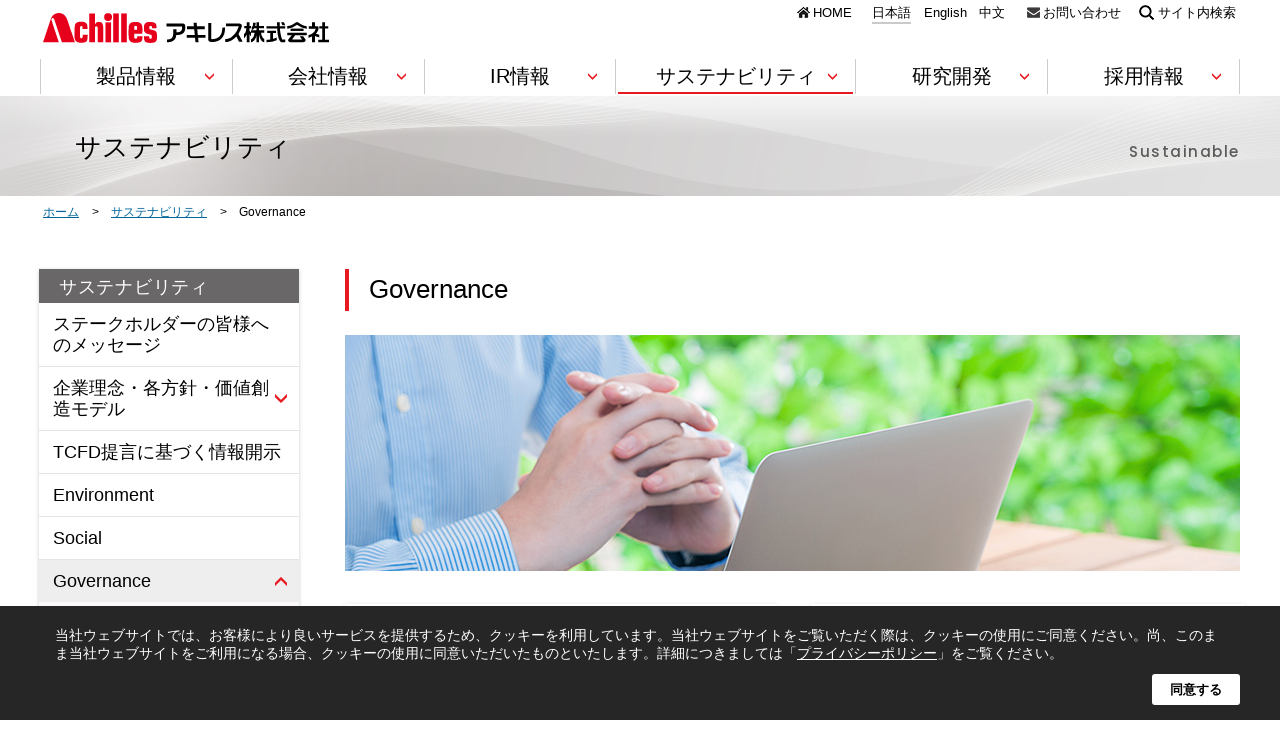

--- FILE ---
content_type: text/html
request_url: https://www.achilles.jp/csr/governance/
body_size: 73415
content:
<!DOCTYPE html>
<html lang="ja" class="ja">
<head>

	<!-- META -->
	<meta charset="UTF-8">
	<meta name="description" content="「アキレスレポート」よりESGの主軸である「Governance」をご紹介しています。サブテーマの2つのガバナンスである、コーポレートガバナンス・コンプライアンスがPDFファイルにてご覧いただけます。">

	<!-- TITLE -->
	<title>Governance | サステナビリティ | アキレス [Achilles]</title>

	<meta http-equiv="X-UA-Compatible" content="IE=edge">
<meta name="robots" content="index,follow">
<link rel="shortcut icon" href="/favicon.ico">

<!-- CSS -->
<link rel="stylesheet" type="text/css" href="/assets/css/content.css?v=1.0.0" media="all">
<link href="https://fonts.googleapis.com/css?family=Lato|Poppins:500" rel="stylesheet">

<!-- JavaScript -->
<script type="text/javascript" src="/assets/js/libs.min.js?v=1.0.0"></script>
<script type="text/javascript" src="/assets/js/content.min.js?v=1.0.0"></script>
<!--[if lt IE 9]><script charset="utf-8" src="/assets/js/lib/html5shiv.min.js"></script><![endif]-->

<!-- Google Tag Manager -->
<script>(function(w,d,s,l,i){w[l]=w[l]||[];w[l].push({'gtm.start':
new Date().getTime(),event:'gtm.js'});var f=d.getElementsByTagName(s)[0],
j=d.createElement(s),dl=l!='dataLayer'?'&l='+l:'';j.async=true;j.src=
'https://www.googletagmanager.com/gtm.js?id='+i+dl;f.parentNode.insertBefore(j,f);
})(window,document,'script','dataLayer','GTM-KR6JSNH');</script>
<!-- End Google Tag Manager -->

</head>
<body class="page-csr page-csr-governance">

	<!-- header -->
	
<!-- Google Tag Manager (noscript) -->
<noscript><iframe src="https://www.googletagmanager.com/ns.html?id=GTM-KR6JSNH"
height="0" width="0" style="display:none;visibility:hidden"></iframe></noscript>
<!-- End Google Tag Manager (noscript) -->

<header class="l-header" id="js-header">
	<div class="l-header__inner">
		<h1 class="l-header__logo"><a href="/"><img src="/assets/images/common/logo-achilles.svg" alt="アキレス株式会社 [Achilles]" width="286"></a></h1>
		<ul class="l-header__list">
			<li class="l-header__item"><a href="/" class="c-btn-ico c-btn-ico--home">HOME</a><!--
				--><ul class="l-header__lang"><!--
					--><li class="l-header__lang-item"><a href="/" class="c-btn-u c-btn-u--gray-small l-header__lang--ja">日本語</a></li><!--
					--><li class="l-header__lang-item"><a href="/english/" class="c-btn-u c-btn-u--gray-small l-header__lang--en">English</a></li><!--
					--><li class="l-header__lang-item"><a href="/cn/" class="c-btn-u c-btn-u--gray-small l-header__lang--cn">中文</a></li>
				</ul>
			</li><!--
			--><li class="l-header__item"><a href="/contact/" class="c-btn-ico c-btn-ico--mail">お問い合わせ</a></li><!--
			--><li class="l-header__item"><a href="/search/" id="js-search-btn" class="c-btn-ico c-btn-ico--search">サイト内検索</a></li>
		</ul>

		<nav class="l-header__nav">
			<ul class="l-header__nav-list">
				<li class="l-header__nav-item js-header-pulldown" id="js-header-product"><a href="javascript:;" class="c-btn-u c-btn-u--stretch c-btn-u--red-large l-header__nav-link l-header__nav--product"><span class="l-header__nav-arrow">製品情報</span></a>

					<div class="l-header-pulldown"><div class="l-header-pulldown__inner">
						<div class="l-header-pulldown__head">
							<p class="l-header-pulldown__title"><a href="/product/">製品情報<span class="l-header-pulldown__title-top is-pc">トップ</span><span>Product Information</span></a></p>

							<ul class="l-header-pulldown__ui" id="js-slide-tab">
								<li><a href="javascript:;" class="js-tab-ui c-btn-square c-btn-square--pulldown-tab is-active" data-tabid="1"><span>分野・用途別</span></a></li>
								<li><a href="javascript:;" class="js-tab-ui c-btn-square c-btn-square--pulldown-tab" data-tabid="2"><span>サービス別</span></a></li>
							</ul>

							<ul class="l-header-pulldown__head-upperlayer">
								<li class="l-header-pulldown__btn"><a href="/product/per-product-list.html" class="c-btn c-btn-square c-btn-square--icon c-btn-square--arrow-red c-btn-square--border is-icon-list is-small"><span>製品ごとの一覧</span></a></li>
								<li class="l-header-pulldown__btn"><a href="/product/by-department-list.html" class="c-btn c-btn-square c-btn-square--icon c-btn-square--arrow-red c-btn-square--border is-icon-list is-small"><span>BUごとの一覧</span></a></li>
								<li class="l-header-pulldown__btn"><a href="/search/" id="js-search-btn" class="c-btn c-btn-square c-btn-square--icon c-btn-square--arrow-red c-btn-square--border is-icon-search is-small"><span>製品名で探す</span></a></li>
							</ul>

							<ul class="l-header-pulldown__head-underlayer">
								<li class="l-header-pulldown__btn"><a href="/product/catalog/" class="c-btn c-btn-square c-btn-square--icon is-icon-catalog is-small"><span>製品カタログ一覧</span></a></li>
								<li class="l-header-pulldown__btn"><a href="/news/event/" class="c-btn c-btn-square c-btn-square--icon is-icon-event is-small"><span>イベント</span></a></li>
								<li class="l-header-pulldown__btn"><a href="/contact/" class="c-btn c-btn-square c-btn-square--icon is-icon-contact is-small"><span>お問い合わせ</span></a></li>
							</ul>

						</div>
						<div class="l-header-pulldown__body">
							<div class="l-header-pulldown__tabbox" id="js-tabbox">
								<div class="l-header-pulldown__tab">
								<!-- p-list-thumb -->
								<ul class="p-list-thumb p-list-thumb--with-btn p-list-thumb--w380 is-first">
	<li class="p-list-thumb__item js-match-height">
		<a href="/product/construction/" class="c-btn-thumb is-noshadow c-btn-thumb--h135">
			<h2 class="c-btn-thumb__title is-icon-construction"><span>建築・土木</span></h2>
			<p class="c-btn-thumb__pict"><img src="/assets/images/product/index/img-thumb01.jpg" alt="建築・土木" width="380" height="135"></p>
		</a>
		<ul class="p-list-thumb__btn-list">
			<li class="p-list-thumb__btn-item"><a href="/product/construction/insulation/" class="c-btn-arrow c-btn-arrow--red c-btn-arrow--text-small">断熱材</a></li>
			<li class="p-list-thumb__btn-item"><a href="/product/construction/interior/" class="c-btn-arrow c-btn-arrow--red c-btn-arrow--text-small">内装材</a></li>
			<li class="p-list-thumb__btn-item"><a href="/product/construction/landscaping/" class="c-btn-arrow c-btn-arrow--red c-btn-arrow--text-small">景観資材</a></li>
			<li class="p-list-thumb__btn-item"><a href="/product/construction/piping/" class="c-btn-arrow c-btn-arrow--red c-btn-arrow--text-small">管工機材(ジョイント)</a></li>
			<li class="p-list-thumb__btn-item"><a href="/product/construction/civil-work/" class="c-btn-arrow c-btn-arrow--red c-btn-arrow--text-small">土木資材</a></li>
		</ul>
	</li>
	<li class="p-list-thumb__item js-match-height">
		<a href="/product/manufacturing-facility/" class="c-btn-thumb is-noshadow c-btn-thumb--h135">
			<h2 class="c-btn-thumb__title is-icon-manufacturing-facility"><span>製造・設備</span></h2>
			<p class="c-btn-thumb__pict"><img src="/assets/images/product/index/img-thumb02.jpg" alt="製造・設備" width="380" height="135"></p>
		</a>
		<ul class="p-list-thumb__btn-list">
			<li class="p-list-thumb__btn-item"><a href="/product/manufacturing-facility/film/" class="c-btn-arrow c-btn-arrow--red c-btn-arrow--text-small">フィルム・シート</a></li>
			<li class="p-list-thumb__btn-item"><a href="/product/manufacturing-facility/rubberized-fabric/" class="c-btn-arrow c-btn-arrow--red c-btn-arrow--text-small">ゴム引布</a></li>
			<li class="p-list-thumb__btn-item"><a href="/product/manufacturing-facility/airlon/" class="c-btn-arrow c-btn-arrow--red c-btn-arrow--text-small">軟質ウレタンフォーム</a></li>
			<li class="p-list-thumb__btn-item"><a href="/product/manufacturing-facility/bead-polystyrene-foam/" class="c-btn-arrow c-btn-arrow--red c-btn-arrow--text-small">ビーズ法ポリスチレンフォーム</a></li>
			<li class="p-list-thumb__btn-item"><a href="/product/manufacturing-facility/rim/" class="c-btn-arrow c-btn-arrow--red c-btn-arrow--text-small">RIM成形（大型成形）</a></li>
		</ul>
	</li>
	<li class="p-list-thumb__item js-match-height">
		<a href="/product/electronics/" class="c-btn-thumb is-noshadow c-btn-thumb--h135">
			<h2 class="c-btn-thumb__title is-icon-electronics"><span>電機・電子</span></h2>
			<p class="c-btn-thumb__pict"><img src="/assets/images/product/index/img-thumb03.jpg" alt="電機・電子" width="380" height="135"></p>
		</a>
		<ul class="p-list-thumb__btn-list">
			<li class="p-list-thumb__btn-item"><a href="/product/electronics/esd/" class="c-btn-arrow c-btn-arrow--red c-btn-arrow--text-small">静電気対策製品（ESD対策）</a></li>
			<li class="p-list-thumb__btn-item"><a href="/product/electronics/packing-materials/" class="c-btn-arrow c-btn-arrow--red c-btn-arrow--text-small">ウエハー・電子デバイス包装材</a></li>
			<li class="p-list-thumb__btn-item"><a href="/product/electronics/conductive-products/" class="c-btn-arrow c-btn-arrow--red c-btn-arrow--text-small">導電性部材</a></li>
		</ul>
	</li>
</ul>
<ul class="p-list-thumb p-list-thumb--with-btn p-list-thumb--w380">
	<li class="p-list-thumb__item js-match-height">
		<a href="/product/vehicle/" class="c-btn-thumb is-noshadow c-btn-thumb--h135">
			<h2 class="c-btn-thumb__title is-icon-vehicle"><span>車輌</span></h2>
			<p class="c-btn-thumb__pict"><img src="/assets/images/product/index/img-thumb04.jpg" alt="車輌" width="380" height="135"></p>
		</a>
		<ul class="p-list-thumb__btn-list">
			<li class="p-list-thumb__btn-item"><a href="/product/vehicle/synthetic-leather/" class="c-btn-arrow c-btn-arrow--red c-btn-arrow--text-small">合成皮革・塩化ビニールレザー</a></li>
			<li class="p-list-thumb__btn-item"><a href="/product/vehicle/laminate/" class="c-btn-arrow c-btn-arrow--red c-btn-arrow--text-small">ラミネート加工品</a></li>
		</ul>
	</li>
	<li class="p-list-thumb__item js-match-height">
		<a href="/product/agriculture/" class="c-btn-thumb is-noshadow c-btn-thumb--h135">
			<h2 class="c-btn-thumb__title is-icon-agriculture"><span>農業・畜産</span></h2>
			<p class="c-btn-thumb__pict"><img src="/assets/images/product/index/img-thumb05.jpg" alt="農業・畜産" width="380" height="135"></p>
		</a>
		<ul class="p-list-thumb__btn-list">
			<li class="p-list-thumb__btn-item"><a href="/product/agriculture/horticulture/" class="c-btn-arrow c-btn-arrow--red c-btn-arrow--text-small">施設園芸資材</a></li>
			<li class="p-list-thumb__btn-item"><a href="/product/agriculture/livestock-raising/" class="c-btn-arrow c-btn-arrow--red c-btn-arrow--text-small">農畜産用建築資材</a></li>
		</ul>
	</li>
	<li class="p-list-thumb__item js-match-height">
		<a href="/product/medical-lifesaving/" class="c-btn-thumb is-noshadow c-btn-thumb--h135">
			<h2 class="c-btn-thumb__title is-icon-medical-lifesaving"><span>医療・防災</span></h2>
			<p class="c-btn-thumb__pict"><img src="/assets/images/product/index/img-thumb06.jpg" alt="農業・畜産" width="380" height="135"></p>
		</a>
		<ul class="p-list-thumb__btn-list">
			<li class="p-list-thumb__btn-item"><a href="/product/medical-lifesaving/lifesaving/" class="c-btn-arrow c-btn-arrow--red c-btn-arrow--text-small">防災・救命</a></li>
			<li class="p-list-thumb__btn-item"><a href="/product/medical-lifesaving/refuge-support/" class="c-btn-arrow c-btn-arrow--red c-btn-arrow--text-small">避難所支援製品</a></li>
			<li class="p-list-thumb__btn-item"><a href="/product/medical-lifesaving/care/" class="c-btn-arrow c-btn-arrow--red c-btn-arrow--text-small">介護・福祉製品</a></li>
		</ul>
	</li>
</ul>
<ul class="p-list-thumb p-list-thumb--with-btn p-list-thumb--w380">
	<li class="p-list-thumb__item js-match-height">
		<a href="/product/living-leisure/" class="c-btn-thumb is-noshadow c-btn-thumb--h135">
			<h2 class="c-btn-thumb__title is-icon-living-leisure"><span>生活・レジャー</span></h2>
			<p class="c-btn-thumb__pict"><img src="/assets/images/product/index/img-thumb07.jpg" alt="農業・畜産" width="380" height="135"></p>
		</a>
		<ul class="p-list-thumb__btn-list">
			<li class="p-list-thumb__btn-item"><a href="/product/living-leisure/livingware/" class="c-btn-arrow c-btn-arrow--red c-btn-arrow--text-small">生活用品</a></li>
			<li class="p-list-thumb__btn-item"><a href="/product/living-leisure/boat/" class="c-btn-arrow c-btn-arrow--red c-btn-arrow--text-small">ボート</a></li>
		</ul>
	</li>
	<li class="p-list-thumb__item js-match-height">
		<a href="https://www.achilles-shoes.com/" target="_blank" rel="noopener noreferrer" class="c-btn-thumb is-noshadow c-btn-thumb--h135">
			<h2 class="c-btn-thumb__title is-icon-shoes"><span>シューズ</span></h2>
			<p class="c-btn-thumb__pict"><img src="/assets/images/product/index/img-thumb08.jpg" alt="シューズ" width="380" height="135"></p>
		</a>
		<ul class="p-list-thumb__btn-list">
			<li class="p-list-thumb__btn-item is-pc"><a href="https://www.achilles-shoes.com/" target="_blank" rel="noopener noreferrer" class="c-btn-arrow c-btn-arrow--red c-btn-arrow--text-small">シューズ</a></li>
		</ul>
	</li>
</ul>
								<!-- /p-list-thumb -->
								</div>

								<div class="l-header-pulldown__tab">
								<!-- p-list-thumb -->
								<ul class="p-list-thumb p-list-thumb--with-btn p-list-thumb--w380 is-first">
	<li class="p-list-thumb__item js-match-height">
		<a href="/product/service/raw-materials/" class="c-btn-thumb is-noshadow c-btn-thumb--h135">
			<h2 class="c-btn-thumb__title is-icon-raw-materials"><span>素材</span></h2>
			<p class="c-btn-thumb__pict"><img src="/assets/images/product/service/index/img-thumb01.jpg" alt="素材" width="380" height="135"></p>
		</a>
		<ul class="p-list-thumb__btn-list">
			<li class="p-list-thumb__btn-item"><a href="/product/manufacturing-facility/film/" class="c-btn-arrow c-btn-arrow--red c-btn-arrow--text-small">フィルム・シート</a></li>
			<li class="p-list-thumb__btn-item"><a href="/product/manufacturing-facility/rubberized-fabric/" class="c-btn-arrow c-btn-arrow--red c-btn-arrow--text-small">ゴム引布</a></li>
			<li class="p-list-thumb__btn-item"><a href="/product/manufacturing-facility/airlon/" class="c-btn-arrow c-btn-arrow--red c-btn-arrow--text-small">軟質ウレタンフォーム</a></li>
			<li class="p-list-thumb__btn-item"><a href="/product/manufacturing-facility/bead-polystyrene-foam/" class="c-btn-arrow c-btn-arrow--red c-btn-arrow--text-small">ビーズ法ポリスチレンフォーム</a></li>
			<li class="p-list-thumb__btn-item"><a href="/product/vehicle/synthetic-leather/" class="c-btn-arrow c-btn-arrow--red c-btn-arrow--text-small">合成皮革・塩化ビニールレザー</a></li>
			<li class="p-list-thumb__btn-item"><a href="/product/vehicle/laminate/" class="c-btn-arrow c-btn-arrow--red c-btn-arrow--text-small">ラミネート加工品</a></li>
		</ul>
	</li>
	<li class="p-list-thumb__item js-match-height">
		<a href="/product/service/works-materials/" class="c-btn-thumb is-noshadow c-btn-thumb--h135">
			<h2 class="c-btn-thumb__title is-icon-works-materials"><span>資材</span></h2>
			<p class="c-btn-thumb__pict"><img src="/assets/images/product/service/index/img-thumb02.jpg" alt="資材" width="380" height="135"></p>
		</a>
		<ul class="p-list-thumb__btn-list">
			<li class="p-list-thumb__btn-item"><a href="/product/construction/insulation/" class="c-btn-arrow c-btn-arrow--red c-btn-arrow--text-small">断熱材</a></li>
			<li class="p-list-thumb__btn-item"><a href="/product/construction/interior/" class="c-btn-arrow c-btn-arrow--red c-btn-arrow--text-small">内装材</a></li>
			<li class="p-list-thumb__btn-item"><a href="/product/construction/landscaping/" class="c-btn-arrow c-btn-arrow--red c-btn-arrow--text-small">景観資材</a></li>
			<li class="p-list-thumb__btn-item"><a href="/product/construction/piping/" class="c-btn-arrow c-btn-arrow--red c-btn-arrow--text-small">管工機材(ジョイント)</a></li>
			<li class="p-list-thumb__btn-item"><a href="/product/agriculture/horticulture/" class="c-btn-arrow c-btn-arrow--red c-btn-arrow--text-small">施設園芸資材</a></li>
			<li class="p-list-thumb__btn-item"><a href="/product/agriculture/livestock-raising/" class="c-btn-arrow c-btn-arrow--red c-btn-arrow--text-small">農畜産用建築資材</a></li>
		</ul>
	</li>
	<li class="p-list-thumb__item js-match-height">
		<a href="/product/service/method/" class="c-btn-thumb is-noshadow c-btn-thumb--h135">
			<h2 class="c-btn-thumb__title is-icon-method"><span>工法</span></h2>
			<p class="c-btn-thumb__pict"><img src="/assets/images/product/service/index/img-thumb03.jpg" alt="工法" width="380" height="135"></p>
		</a>
		<ul class="p-list-thumb__btn-list">
			<li class="p-list-thumb__btn-item"><a href="/product/construction/civil-work/" class="c-btn-arrow c-btn-arrow--red c-btn-arrow--text-small">土木資材</a></li>
		</ul>
	</li>
</ul>
<ul class="p-list-thumb p-list-thumb--with-btn p-list-thumb--w380">
	<li class="p-list-thumb__item js-match-height">
		<a href="/product/service/technology/" class="c-btn-thumb is-noshadow c-btn-thumb--h135">
			<h2 class="c-btn-thumb__title is-icon-technology"><span>技術</span></h2>
			<p class="c-btn-thumb__pict"><img src="/assets/images/product/service/index/img-thumb04.jpg" alt="技術" width="380" height="135"></p>
		</a>
		<ul class="p-list-thumb__btn-list">
			<li class="p-list-thumb__btn-item"><a href="/product/manufacturing-facility/rim/" class="c-btn-arrow c-btn-arrow--red c-btn-arrow--text-small">RIM成形（大型成形）</a></li>
			<li class="p-list-thumb__btn-item"><a href="/product/electronics/esd/" class="c-btn-arrow c-btn-arrow--red c-btn-arrow--text-small">静電気対策製品（ESD対策）</a></li>
			<li class="p-list-thumb__btn-item"><a href="/product/electronics/packing-materials/" class="c-btn-arrow c-btn-arrow--red c-btn-arrow--text-small">ウエハー・電子デバイス包装材</a></li>
			<li class="p-list-thumb__btn-item"><a href="/product/electronics/conductive-products/" class="c-btn-arrow c-btn-arrow--red c-btn-arrow--text-small">導電性部材</a></li>
		</ul>
	</li>
	<li class="p-list-thumb__item js-match-height">
		<a href="/product/service/product/" class="c-btn-thumb is-noshadow c-btn-thumb--h135">
			<h2 class="c-btn-thumb__title is-icon-product"><span>製品</span></h2>
			<p class="c-btn-thumb__pict"><img src="/assets/images/product/service/index/img-thumb05.jpg" alt="製品" width="380" height="135"></p>
		</a>
		<ul class="p-list-thumb__btn-list">
			<li class="p-list-thumb__btn-item"><a href="/product/medical-lifesaving/lifesaving/" class="c-btn-arrow c-btn-arrow--red c-btn-arrow--text-small">防災・救命</a></li>
			<li class="p-list-thumb__btn-item"><a href="/product/medical-lifesaving/refuge-support/" class="c-btn-arrow c-btn-arrow--red c-btn-arrow--text-small">避難所支援製品</a></li>
			<li class="p-list-thumb__btn-item"><a href="/product/medical-lifesaving/care/" class="c-btn-arrow c-btn-arrow--red c-btn-arrow--text-small">介護・福祉製品</a></li>
			<li class="p-list-thumb__btn-item"><a href="/product/living-leisure/boat/" class="c-btn-arrow c-btn-arrow--red c-btn-arrow--text-small">ボート</a></li>
			<li class="p-list-thumb__btn-item"><a href="https://www.achilles-shoes.com/" target="_blank" rel="noopener noreferrer" class="c-btn-arrow c-btn-arrow--red c-btn-arrow--text-small">シューズ</a></li>
			<li class="p-list-thumb__btn-item"><a href="/product/living-leisure/livingware/" class="c-btn-arrow c-btn-arrow--red c-btn-arrow--text-small">生活用品</a></li>
		</ul>
	</li>
</ul>
								<!-- /p-list-thumb -->
								</div>
							</div>
						</div>
						<div class="l-header-pulldown__close-btn is-pc">
							<button class="c-btn c-btn-square c-btn-square--icon is-icon-close" type="button"><span>閉じる</span></button>
						</div>
					</div></div>

				</li><!--
				--><li class="l-header__nav-item js-header-pulldown"><a href="javascript:;" class="c-btn-u c-btn-u--stretch c-btn-u--red-large l-header__nav-link l-header__nav--company"><span class="l-header__nav-arrow">会社情報</span></a>
					<div class="l-header-pulldown"><div class="l-header-pulldown__inner">
						<div class="l-header-pulldown__head">
							<p class="l-header-pulldown__title"><a href="/company/">会社情報<span class="l-header-pulldown__title-top is-pc">トップ</span><span>Company Information</span></a></p>

							<p class="l-header-pulldown__top"><a href="/company/top-message/" class="c-btn-thumb-vertical-text"><img src="/assets/images/common/img-thumb-company01.jpg" alt="トップメッセージ" width="205" height="165"><span class="c-btn-thumb-vertical-text__caption">トップメッセージ</span></a></p>
						</div>
						<div class="l-header-pulldown__body">
							<ul class="p-list-thumb l-header-pulldown__thumb">
								<li class="p-list-thumb__item"><a href="/company/philosophy/" class="c-btn-thumb-vertical-text"><img src="/assets/images/common/img-thumb-company02.jpg" alt="企業理念" width="289" height="65"><span class="c-btn-thumb-vertical-text__caption">企業理念</span></a></li>
								<li class="p-list-thumb__item"><a href="/company/governance/" class="c-btn-thumb-vertical-text"><img src="/assets/images/common/img-thumb-company03.jpg" alt="コーポレートガバナンス" width="289" height="65"><span class="c-btn-thumb-vertical-text__caption">コーポレートガバナンス</span></a></li>
								<li class="p-list-thumb__item"><a href="/company/compliance/" class="c-btn-thumb-vertical-text"><img src="/assets/images/common/img-thumb-company04.jpg" alt="コンプライアンス" width="289" height="65"><span class="c-btn-thumb-vertical-text__caption">コンプライアンス</span></a></li>
								<li class="p-list-thumb__item"><a href="/company/profile/" class="c-btn-thumb-vertical-text"><img src="/assets/images/common/img-thumb-company05.jpg" alt="会社概要" width="289" height="65"><span class="c-btn-thumb-vertical-text__caption">会社概要</span></a></li>
								<li class="p-list-thumb__item"><a href="/company/history/" class="c-btn-thumb-vertical-text"><img src="/assets/images/common/img-thumb-company06.jpg" alt="沿革" width="289" height="65"><span class="c-btn-thumb-vertical-text__caption">沿革</span></a></li>
								<li class="p-list-thumb__item"><a href="/company/executives/" class="c-btn-thumb-vertical-text"><img src="/assets/images/common/img-thumb-company07.jpg" alt="役員一覧" width="289" height="65"><span class="c-btn-thumb-vertical-text__caption">役員一覧</span></a></li>
								<li class="p-list-thumb__item p-list-thumb__item--narrow""><a href="/company/business/" class="c-btn-thumb-vertical-text"><img src="/assets/images/common/img-thumb-company08-s.jpg" alt="事業紹介" width="212" height="65"><span class="c-btn-thumb-vertical-text__caption">事業紹介</span></a></li>
								<li class="p-list-thumb__item p-list-thumb__item--narrow""><a href="/company/location-japan/" class="c-btn-thumb-vertical-text"><img src="/assets/images/common/img-thumb-company09-s.jpg" alt="国内拠点" width="212" height="65"><span class="c-btn-thumb-vertical-text__caption">国内拠点</span></a></li>
								<li class="p-list-thumb__item p-list-thumb__item--narrow""><a href="/company/location-global/" class="c-btn-thumb-vertical-text"><img src="/assets/images/common/img-thumb-company10-s.jpg" alt="海外拠点" width="212" height="65"><span class="c-btn-thumb-vertical-text__caption">海外拠点</span></a></li>
								<li class="p-list-thumb__item p-list-thumb__item--narrow"><a href="/company/global/" class="c-btn-thumb-vertical-text"><img src="/assets/images/common/img-thumb-company11-s.jpg" alt="グローバル展開" width="212" height="65"><span class="c-btn-thumb-vertical-text__caption">グローバル展開</span></a></li>
								<li class="p-list-thumb__item p-list-thumb__item--narrow"><a href="/company/market/" class="c-btn-thumb-vertical-text"><img src="/assets/images/common/img-thumb-company14-s.jpg" alt="マーケット" width="212" height="65"><span class="c-btn-thumb-vertical-text__caption">マーケット</span></a></li>
								<li class="p-list-thumb__item p-list-thumb__item--narrow"><a href="/company/hrd/" class="c-btn-thumb-vertical-text"><img src="/assets/images/common/img-thumb-company13-s.jpg" alt="人材開発" width="212" height="65"><span class="c-btn-thumb-vertical-text__caption">人材開発</span></a></li>
								<li class="p-list-thumb__item p-list-thumb__item--narrow"><a href="/company/corporateprofile/" class="c-btn-thumb-vertical-text"><img src="/assets/images/common/img-thumb-company15-s.jpg" alt="会社案内" width="212" height="65"><span class="c-btn-thumb-vertical-text__caption">会社案内</span></a></li>
								<li class="p-list-thumb__item p-list-thumb__item--narrow"><a href="/company/ad/" class="c-btn-thumb-vertical-text"><img src="/assets/images/common/img-thumb-company16.jpg" alt="企業広告" width="212" height="65"><span class="c-btn-thumb-vertical-text__caption">企業広告</span></a></li>
							</ul>
						</div>
						<div class="l-header-pulldown__close-btn is-pc">
							<button class="c-btn c-btn-square c-btn-square--icon is-icon-close" type="button"><span>閉じる</span></button>
						</div>
					</div></div>
				</li><!--
				--><li class="l-header__nav-item js-header-pulldown"><a href="javascript:;" class="c-btn-u c-btn-u--stretch c-btn-u--red-large l-header__nav-link l-header__nav--ir"><span class="l-header__nav-arrow">IR情報</span></a>
					<div class="l-header-pulldown"><div class="l-header-pulldown__inner">
						<div class="l-header-pulldown__head">
							<p class="l-header-pulldown__title"><a href="/ir/">IR情報<span class="l-header-pulldown__title-top is-pc">トップ</span><span>Investor Relations</span></a></p>

							<p class="l-header-pulldown__top"><a href="/ir/investors/" class="c-btn-thumb-vertical-text"><img src="/assets/images/common/img-thumb-ir01.jpg" alt="株主・投資家の皆様へメッセージ" width="205" height="165"><span class="c-btn-thumb-vertical-text__caption is-top">株主・投資家の<br>皆様へメッセージ</span></a></p>
						</div>
						<div class="l-header-pulldown__body">
							<ul class="p-list-thumb l-header-pulldown__thumb">
								<li class="p-list-thumb__item"><a href="/ir/library/" class="c-btn-thumb-vertical-text"><img src="/assets/images/common/img-thumb-ir02.jpg" alt="IRライブラリー" width="289" height="65"><span class="c-btn-thumb-vertical-text__caption">IRライブラリー</span></a></li>
								<li class="p-list-thumb__item"><a href="/ir/highlight/" class="c-btn-thumb-vertical-text"><img src="/assets/images/common/img-thumb-ir03.jpg" alt="財務ハイライト" width="289" height="65"><span class="c-btn-thumb-vertical-text__caption">財務ハイライト</span></a></li>
								<li class="p-list-thumb__item"><a href="/ir/shareholder-info/" class="c-btn-thumb-vertical-text"><img src="/assets/images/common/img-thumb-ir04.jpg" alt="株主情報" width="289" height="65"><span class="c-btn-thumb-vertical-text__caption">株主情報</span></a></li>
								<li class="p-list-thumb__item"><a href="/ir/faq/" class="c-btn-thumb-vertical-text"><img src="/assets/images/common/img-thumb-ir10.jpg" alt="株式に関するQ&A" width="289" height="65"><span class="c-btn-thumb-vertical-text__caption">株式に関するQ&amp;A</span></a></li>
								<li class="p-list-thumb__item"><a href="/ir/stock-chart/" class="c-btn-thumb-vertical-text"><img src="/assets/images/common/img-thumb-ir05.jpg" alt="株価情報" width="289" height="65"><span class="c-btn-thumb-vertical-text__caption">株価情報</span></a></li>
								<li class="p-list-thumb__item"><a href="/ir/calendar/" class="c-btn-thumb-vertical-text"><img src="/assets/images/common/img-thumb-ir06.jpg" alt="IRカレンダー" width="289" height="65"><span class="c-btn-thumb-vertical-text__caption">IRカレンダー</span></a></li>
								<li class="p-list-thumb__item"><a href="/ir/disclosure/" class="c-btn-thumb-vertical-text"><img src="/assets/images/common/img-thumb-ir07.jpg" alt="ディスクロージャーポリシー" width="289" height="65"><span class="c-btn-thumb-vertical-text__caption">ディスクロージャーポリシー</span></a></li>
								<li class="p-list-thumb__item"><a href="/ir/public-notice/" class="c-btn-thumb-vertical-text"><img src="/assets/images/common/img-thumb-ir08.jpg" alt="電子公告" width="289" height="65"><span class="c-btn-thumb-vertical-text__caption">電子公告</span></a></li>
								<li class="p-list-thumb__item"><a href="/news/ir/" class="c-btn-thumb-vertical-text"><img src="/assets/images/common/img-thumb-ir09.jpg" alt="IRニュース一覧" width="289" height="65"><span class="c-btn-thumb-vertical-text__caption">IRニュース一覧</span></a></li>
							</ul>
						</div>
						<div class="l-header-pulldown__close-btn is-pc">
							<button class="c-btn c-btn-square c-btn-square--icon is-icon-close" type="button"><span>閉じる</span></button>
						</div>
					</div></div>
				</li><!--
				--><li class="l-header__nav-item l-header__nav-item--wide js-header-pulldown"><a href="javascript:;" class="c-btn-u c-btn-u--stretch c-btn-u--red-large l-header__nav-link l-header__nav--csr"><span class="l-header__nav-arrow">サステナビリティ</span></a>
					<div class="l-header-pulldown"><div class="l-header-pulldown__inner">
						<div class="l-header-pulldown__head">
							<p class="l-header-pulldown__title l-header-pulldown__title--narrow"><a href="/csr/">サステナビリティ<span class="l-header-pulldown__title-top is-pc">トップ</span><span>Sustainability</span></a></p>
							<p class="l-header-pulldown__top"><a href="/csr/message/" class="c-btn-thumb-vertical-text"><img src="/assets/images/common/img-thumb-csr01.jpg" alt="ステークホルダーの皆様へのメッセージ" width="205" height="165"><span class="c-btn-thumb-vertical-text__caption is-top">ステークホルダーの皆様へ<br class="is-pc" aria-hidden="true">のメッセージ</span></a></p>
						</div>
						<div class="l-header-pulldown__body">
							<ul class="p-list-thumb l-header-pulldown__thumb">
								<li class="p-list-thumb__item"><a href="/csr/philosophy/" class="c-btn-thumb-vertical-text"><img src="/assets/images/common/img-thumb-csr02.jpg" alt="企業理念・各方針・価値創造モデル" width="289" height="65"><span class="c-btn-thumb-vertical-text__caption">企業理念・各方針・価値創造モデル</span></a></li>
								<li class="p-list-thumb__item"><a href="/csr/tcfd/" class="c-btn-thumb-vertical-text"><img src="/assets/images/common/img-thumb-csr08.jpg" alt="TCFD提言に基づく情報開示" width="289" height="65"><span class="c-btn-thumb-vertical-text__caption">TCFD提言に基づく情報開示</span></a></li>
								<li class="p-list-thumb__item"><a href="/csr/environment/" class="c-btn-thumb-vertical-text"><img src="/assets/images/common/img-thumb-csr03.jpg" alt="Environment" width="289" height="65"><span class="c-btn-thumb-vertical-text__caption">Environment</span></a></li>
								<li class="p-list-thumb__item"><a href="/csr/social/" class="c-btn-thumb-vertical-text"><img src="/assets/images/common/img-thumb-csr04.jpg" alt="Social" width="289" height="65"><span class="c-btn-thumb-vertical-text__caption">Social</span></a></li>
								<li class="p-list-thumb__item"><a href="/csr/governance/" class="c-btn-thumb-vertical-text"><img src="/assets/images/common/img-thumb-csr05.jpg" alt="Governance" width="289" height="65"><span class="c-btn-thumb-vertical-text__caption">Governance</span></a></li>
								<li class="p-list-thumb__item"><a href="/csr/achilles-group/" class="c-btn-thumb-vertical-text"><img src="/assets/images/common/img-thumb-csr06.jpg" alt="数字で見るアキレスグループ" width="289" height="65"><span class="c-btn-thumb-vertical-text__caption">数字で見るアキレスグループ</span></a></li>
								<li class="p-list-thumb__item"><a href="/csr/report/" class="c-btn-thumb-vertical-text"><img src="/assets/images/common/img-thumb-csr07.jpg" alt="アキレスレポート PDFダウンロード" width="289" height="65"><span class="c-btn-thumb-vertical-text__caption">アキレスレポート PDFダウンロード</span></a></li>
							</ul>
						</div>
						<div class="l-header-pulldown__close-btn is-pc">
							<button class="c-btn c-btn-square c-btn-square--icon is-icon-close" type="button"><span>閉じる</span></button>
						</div>
					</div></div>
				</li><!--
				--><li class="l-header__nav-item js-header-pulldown"><a href="javascript:;" class="c-btn-u c-btn-u--stretch c-btn-u--red-large l-header__nav-link l-header__nav--rd"><span class="l-header__nav-arrow">研究開発</span></a>
					<div class="l-header-pulldown"><div class="l-header-pulldown__inner">
						<div class="l-header-pulldown__head">
							<p class="l-header-pulldown__title"><a href="/rd/">研究開発<span class="l-header-pulldown__title-top is-pc">トップ</span><span>Research &amp; Development</span></a></p>

							<p class="l-header-pulldown__top"><a href="/rd/top-message/" class="c-btn-thumb-vertical-text"><img src="/assets/images/common/img-thumb-rd01.jpg" alt="トップメッセージ" width="205" height="165"><span class="c-btn-thumb-vertical-text__caption is-top">トップメッセージ</span></a></p>
						</div>
						<div class="l-header-pulldown__body">
							<ul class="p-list-thumb l-header-pulldown__thumb">
								<li class="p-list-thumb__item"><a href="/rd/policy/" class="c-btn-thumb-vertical-text"><img src="/assets/images/common/img-thumb-rd02.jpg" alt="研究開発方針" width="289" height="65"><span class="c-btn-thumb-vertical-text__caption">研究開発方針</span></a></li>
								<li class="p-list-thumb__item"><a href="/rd/core-technology/" class="c-btn-thumb-vertical-text"><img src="/assets/images/common/img-thumb-rd03.jpg" alt="基幹（コア）技術" width="289" height="65"><span class="c-btn-thumb-vertical-text__caption">基幹（コア）技術</span></a></li>
								<li class="p-list-thumb__item"><a href="/rd/collaboration/" class="c-btn-thumb-vertical-text"><img src="/assets/images/common/img-thumb-rd04.jpg" alt="技術コラボレーション" width="289" height="65"><span class="c-btn-thumb-vertical-text__caption">技術コラボレーション</span></a></li>
								<li class="p-list-thumb__item"><a href="/rd/development-story/" class="c-btn-thumb-vertical-text"><img src="/assets/images/common/img-thumb-rd05.jpg" alt="開発ストーリー" width="289" height="65"><span class="c-btn-thumb-vertical-text__caption">開発ストーリー</span></a></li>
								<li class="p-list-thumb__item"><a href="/rd/materials-and-technologies/" class="c-btn-thumb-vertical-text"><img src="/assets/images/common/img-thumb-rd07.jpg" alt="素材・技術紹介" width="289" height="65"><span class="c-btn-thumb-vertical-text__caption">素材・技術紹介</span></a></li>
								<li class="p-list-thumb__item"><a href="/rd/initiatives/" class="c-btn-thumb-vertical-text"><img src="/assets/images/common/img-thumb-rd06.jpg" alt="研究開発推進への取り組み" width="289" height="65"><span class="c-btn-thumb-vertical-text__caption">研究開発推進への取り組み</span></a></li>
							</ul>
						</div>
						<div class="l-header-pulldown__close-btn is-pc">
							<button class="c-btn c-btn-square c-btn-square--icon is-icon-close" type="button"><span>閉じる</span></button>
						</div>
					</div></div>
				</li><!--
				--><li class="l-header__nav-item js-header-pulldown"><a href="javascript:;" class="c-btn-u c-btn-u--stretch c-btn-u--red-large l-header__nav-link l-header__nav--recruit"><span class="l-header__nav-arrow">採用情報</span></a>
					<div class="l-header-pulldown"><div class="l-header-pulldown__inner">
						<div class="l-header-pulldown__head">
							<p class="l-header-pulldown__title"><a href="/recruit/">採用情報<span class="l-header-pulldown__title-top is-pc">トップ</span><span>Recruit</span></a></p>
						</div>
						<div class="l-header-pulldown__body">
							<ul class="p-list-thumb l-header-pulldown__thumb">
								<li class="p-list-thumb__item"><a href="/recruit/new_grad.html" class="c-btn-thumb-vertical-text"><img src="/assets/images/common/img-thumb-recruit01.jpg" alt="新卒採用情報" width="289" height="75"><span class="c-btn-thumb-vertical-text__caption">新卒採用情報</span></a></li>
								<li class="p-list-thumb__item"><a href="/recruit/career.html" class="c-btn-thumb-vertical-text"><img src="/assets/images/common/img-thumb-recruit02.jpg" alt="キャリア採用情報" width="289" height="75"><span class="c-btn-thumb-vertical-text__caption">キャリア採用情報</span></a></li>
							</ul>
						</div>
						<div class="l-header-pulldown__close-btn is-pc">
							<button class="c-btn c-btn-square c-btn-square--icon is-icon-close" type="button"><span>閉じる</span></button>
						</div>
					</div></div>
				</li>
			</ul>
		</nav>
	</div>
	<div id="js-search" class="l-header-search">
		<div class="l-header-search__inner">
			<form action="/search/" method="get"><input type="search" name="q" id="q2" value="" placeholder="サイト内検索" class="l-header-search__input"><button type="submit" name="" value="検索" class="l-header-search__btn"></button></form>
		</div>
	</div>
</header>

	<!-- /header -->

	<!-- l-content-header -->
	<div class="l-content-header">
		<p class="l-content-header__title">サステナビリティ<span class="l-content-header__english">Sustainable</span></p>
	</div>
	<!-- /l-content-header -->
	<!-- l-content-breadcrumb -->
	<div class="l-content-breadcrumb" itemscope itemtype="http://schema.org/BreadcrumbList">
		<ul class="l-content-breadcrumb__list" itemscope itemtype="http://schema.org/BreadcrumbList">
			<li class="l-content-breadcrumb__item" itemprop="itemListElement" itemscope itemtype="http://schema.org/ListItem"><a itemprop="item" href="/" class="c-btn-text"><span itemprop="name">ホーム</span></a><meta itemprop="position" content="1"></li><!--
			--><li class="l-content-breadcrumb__item" itemprop="itemListElement" itemscope itemtype="http://schema.org/ListItem"><a itemprop="item" href="/csr/" class="c-btn-text"><span itemprop="name">サステナビリティ</span></a><meta itemprop="position" content="2"></li><!--
			--><li class="l-content-breadcrumb__item" itemprop="itemListElement" itemscope itemtype="http://schema.org/ListItem"><a itemprop="item" href="/csr/governance/" class="c-btn-text"><span itemprop="name">Governance</span></a><meta itemprop="position" content="3"></li>
		</ul>
	</div>
	<!-- /l-content-breadcrumb -->

	<!-- l-content -->
	<section class="l-content">

		<!-- l-content__main -->
		<div class="l-content__main">
			<h1 class="c-heading">Governance</h1>
			<p class="c-media-lead"><img src="/assets/images/csr/governance/img-main.jpg" alt="Governance" width="895" height="236"></p>

			<ul class="c-grid c-grid--column-2">
				<li class="c-grid__cell"><a href="/csr/governance/governance/" class="c-btn c-btn-panel c-btn-panel--column-2 js-match-height">
					<h2 class="c-btn-panel__title">コーポレートガバナンス</h2>
				</a></li>
				<li class="c-grid__cell"><a href="/csr/governance/compliance/" class="c-btn c-btn-panel c-btn-panel--column-2 js-match-height">
					<h2 class="c-btn-panel__title">コンプライアンス</h2>
				</a></li>
			</ul>

			<!-- l-content__inner -->
			<section class="l-content__inner">
				<h2 class="c-heading-box-border is-margin-large"><span>ガバナンス・リスクマネジメント</span></h2>

				<div class="p-media-btn-pdf">
					<p class="p-media-btn-pdf__pict is-small"><img src="/assets/images/csr/governance/img-thumb01.jpg" alt="コーポレートガバナンス" width="130"></p>
					<section>
						<h3><a href="/assets/pdf/csr/common/csr2025.pdf#view=Fit&page=31" target="_blank" rel="noopener noreferrer" class="c-btn-pdf is-thumb">コーポレートガバナンス<span class="c-btn-pdf__kb"></span></a></h3>
						<ul class="page-csr-list">
							<li class="page-csr-list__item">コーポレートガバナンス体制</li>
							<li class="page-csr-list__item">役員報酬の概要</li>
						</ul>
					</section>
				</div>

				<div class="p-media-btn-pdf">
					<p class="p-media-btn-pdf__pict is-small"><img src="/assets/images/csr/governance/img-thumb02.jpg" alt="コンプライアンス" width="130"></p>
					<section>
						<h3><a href="/assets/pdf/csr/common/csr2025.pdf#view=Fit&page=33" target="_blank" rel="noopener noreferrer" class="c-btn-pdf is-thumb">コンプライアンス<span class="c-btn-pdf__kb"></span></a></<h3>
						<ul class="page-csr-list">
							<li class="page-csr-list__item">基本的な考え方</li>
							<li class="page-csr-list__item">コンプライアンス推進活動</li>
							<li class="page-csr-list__item">通報・相談制度</li>
						</ul>
					</section>
				</div>

				<div class="p-media-btn-pdf">
					<p class="p-media-btn-pdf__pict is-small"><img src="/assets/images/csr/governance/img-thumb03.jpg" alt="データ編（財務情報）" width="130"></p>
					<section>
					<h3><a href="/assets/pdf/csr/common/csr2025.pdf#view=Fit&page=37" target="_blank" rel="noopener noreferrer" class="c-btn-pdf">データ編（財務情報）<span class="c-btn-pdf__kb"></span></a></h3>
						<ul class="page-csr-list">
							<li class="page-csr-list__item">※各項目のデータがご覧いただけます</li>
						</ul>
					</section>
				</div>

			</section>
			<!-- /l-content__inner -->
		</div>
		<!-- /l-content__main -->

		<!-- l-content__nav -->
		<div class="l-content__nav">
	<nav class="p-nav-side">
		<h2 class="p-nav-side__title"><a href="/csr/" class="c-btn-nav-title">サステナビリティ</a></h2>
		<ul class="p-nav-side__list">
			<li class="p-nav-side__item"><a href="/csr/message/" class="c-btn-nav" id="nav-csr-message">ステークホルダーの皆様へのメッセージ</a></li>
			<li class="p-nav-side__item js-side-pulldown" id="pulldown-csr-philosophy"><a href="/csr/philosophy/" class="c-btn-nav p-nav-side__pulldown" id="nav-csr-philosophy">企業理念・各方針・価値創造モデル</a>
                <div class="p-nav-side__sub-inner"><ul class="p-nav-side__sub-list">
                    <li class="p-nav-side__sub-item"><a href="/csr/philosophy/#sustainability" class="c-btn-subnav" id="nav-csr-governance-governance" data-scroll="">アキレスのサステナビリティ</a></li>
                    <li class="p-nav-side__sub-item"><a href="/csr/philosophy/#materiality" class="c-btn-subnav" id="nav-csr-governance-governance" data-scroll="">アキレスのマテリアリティ</a></li>
                </ul></div>
			</li>
			<li class="p-nav-side__item"><a href="/csr/tcfd/" class="c-btn-nav" id="nav-csr-tcfd">TCFD提言に基づく情報開示</a></li>
			<li class="p-nav-side__item"><a href="/csr/environment/" class="c-btn-nav" id="nav-csr-environment">Environment</a></li>
			<li class="p-nav-side__item"><a href="/csr/social/" class="c-btn-nav" id="nav-csr-social">Social</a></li>
			<!-- <li class="p-nav-side__item"><a href="/csr/governance/" class="c-btn-nav" id="nav-csr-governance">Governance</a></li> -->
			<li class="p-nav-side__item js-side-pulldown" id="pulldown-csr-governance"><a href="/csr/governance/" class="c-btn-nav p-nav-side__pulldown" id="nav-csr-governance">Governance</a>
                <div class="p-nav-side__sub-inner"><ul class="p-nav-side__sub-list">
                    <li class="p-nav-side__sub-item"><a href="/csr/governance/governance/" class="c-btn-subnav" id="nav-csr-governance-governance">コーポレートガバナンス</a></li>
                    <li class="p-nav-side__sub-item"><a href="/csr/governance/compliance/" class="c-btn-subnav" id="nav-csr-governance-compliance">コンプライアンス</a></li>
                </ul></div>
			</li>
			<li class="p-nav-side__item"><a href="/csr/achilles-group/" class="c-btn-nav" id="nav-csr-achilles-group">数字で見る<br>アキレスグループ</a></li>
			<li class="p-nav-side__item"><a href="/csr/report/" class="c-btn-nav" id="nav-csr-report">アキレスレポート PDFダウンロード</a></li>
		</ul>
	</nav>
</div>
		<!-- /l-content__nav -->

	</section>
	<!-- /l-content -->

	<!-- footer -->
	<!-- l-footer-sitemap -->
<div class="l-footer-sitemap"><div class="l-footer-sitemap__inner">
    <div class="l-footer-sitemap__item js-footer-pulldown" id="js-footer-product"><a href="/product/?ref=footer" class="c-btn-footer">製品情報</a>
        
        <div class="l-footer-pulldown"><div class="l-footer-pulldown__inner">
            <div class="l-footer-pulldown__head">
                <p class="l-footer-pulldown__title is-sp"><a href="/product/?ref=footer">製品情報<span>Product Information</span></a></p>
                
                <ul class="l-footer-sitemap__ui" id="js-footer-slide-tab">
                    <li class="l-footer-sitemap__ui-item"><a href="javascript:;" class="js-footer-tab-ui c-btn-square c-btn-square--footer-tab is-active" data-tabid="1"><span>分野・用途別</span></a></li>
                    <li class="l-footer-sitemap__ui-item"><a href="javascript:;" class="js-footer-tab-ui c-btn-square c-btn-square--footer-tab" data-tabid="2"><span>サービス別</span></a></li>
                </ul>
            </div>
            <div class="l-footer-sitemap__body">
                <div class="l-footer-sitemap__tabbox" id="js-footer-tabbox">
                    <div class="l-footer-sitemap__tab is-active">
                    <!-- p-list-footer -->
                    <ul class="p-list-sitemap">
	<li class="p-list-sitemap__item">
		<a href="/product/construction/?ref=footer" class="c-btn-icon">
			<h2 class="c-btn-icon__title is-icon-construction"><span>建築・土木</span></h2>
		</a>
		<ul class="p-list-sitemap__btn-list">
			<li class="p-list-sitemap__btn-item is-sp"><a href="/product/construction/?ref=footer" class="c-btn-arrow c-btn-arrow--red c-btn-arrow--text-small">建築・土木</a></li>
			<li class="p-list-sitemap__btn-item"><a href="/product/construction/insulation/?ref=footer" class="c-btn-arrow c-btn-arrow--red c-btn-arrow--text-small">断熱材</a></li>
			<li class="p-list-sitemap__btn-item"><a href="/product/construction/interior/?ref=footer" class="c-btn-arrow c-btn-arrow--red c-btn-arrow--text-small">内装材</a></li>
			<li class="p-list-sitemap__btn-item"><a href="/product/construction/landscaping/?ref=footer" class="c-btn-arrow c-btn-arrow--red c-btn-arrow--text-small">景観資材</a></li>
			<li class="p-list-sitemap__btn-item"><a href="/product/construction/piping/?ref=footer" class="c-btn-arrow c-btn-arrow--red c-btn-arrow--text-small">管工機材(ジョイント)</a></li>
			<li class="p-list-sitemap__btn-item"><a href="/product/construction/civil-work/?ref=footer" class="c-btn-arrow c-btn-arrow--red c-btn-arrow--text-small">土木資材</a></li>
		</ul>
	</li>
	<li class="p-list-sitemap__item">
		<a href="/product/manufacturing-facility/?ref=footer" class="c-btn-icon">
			<h2 class="c-btn-icon__title is-icon-manufacturing-facility"><span>製造・設備</span></h2>
		</a>
		<ul class="p-list-sitemap__btn-list">
			<li class="p-list-sitemap__btn-item"><a href="/product/manufacturing-facility/film/?ref=footer" class="c-btn-arrow c-btn-arrow--red c-btn-arrow--text-small">フィルム・シート</a></li>
			<li class="p-list-sitemap__btn-item"><a href="/product/manufacturing-facility/rubberized-fabric/?ref=footer" class="c-btn-arrow c-btn-arrow--red c-btn-arrow--text-small">ゴム引布</a></li>
			<li class="p-list-sitemap__btn-item"><a href="/product/manufacturing-facility/airlon/?ref=footer" class="c-btn-arrow c-btn-arrow--red c-btn-arrow--text-small">軟質ウレタンフォーム</a></li>
			<li class="p-list-sitemap__btn-item"><a href="/product/manufacturing-facility/bead-polystyrene-foam/?ref=footer" class="c-btn-arrow c-btn-arrow--red c-btn-arrow--text-small">ビーズ法ポリスチレンフォーム</a></li>
			<li class="p-list-sitemap__btn-item"><a href="/product/manufacturing-facility/rim/?ref=footer" class="c-btn-arrow c-btn-arrow--red c-btn-arrow--text-small">RIM成形（大型成形）</a></li>
		</ul>
	</li>
	<li class="p-list-sitemap__item">
		<a href="/product/electronics/?ref=footer" class="c-btn-icon">
			<h2 class="c-btn-icon__title is-icon-electronics"><span>電機・電子</span></h2>
		</a>
		<ul class="p-list-sitemap__btn-list">
			<li class="p-list-sitemap__btn-item"><a href="/product/electronics/esd/?ref=footer" class="c-btn-arrow c-btn-arrow--red c-btn-arrow--text-small">静電気対策製品（ESD対策）</a></li>
			<li class="p-list-sitemap__btn-item"><a href="/product/electronics/packing-materials/?ref=footer" class="c-btn-arrow c-btn-arrow--red c-btn-arrow--text-small">ウエハー・電子デバイス包装材</a></li>
			<li class="p-list-sitemap__btn-item"><a href="/product/electronics/conductive-products/?ref=footer" class="c-btn-arrow c-btn-arrow--red c-btn-arrow--text-small">導電性部材</a></li>
		</ul>
	</li>
	<li class="p-list-sitemap__item">
		<a href="/product/vehicle/?ref=footer" class="c-btn-icon">
			<h2 class="c-btn-icon__title is-icon-vehicle"><span>車輌</span></h2>
		</a>
		<ul class="p-list-sitemap__btn-list">
			<li class="p-list-sitemap__btn-item"><a href="/product/vehicle/synthetic-leather/?ref=footer" class="c-btn-arrow c-btn-arrow--red c-btn-arrow--text-small">合成皮革・塩化ビニールレザー</a></li>
			<li class="p-list-sitemap__btn-item"><a href="/product/vehicle/laminate/?ref=footer" class="c-btn-arrow c-btn-arrow--red c-btn-arrow--text-small">ラミネート加工品</a></li>
		</ul>
	</li>
</ul>
<ul class="p-list-sitemap">
	<li class="p-list-sitemap__item">
		<a href="/product/agriculture/?ref=footer" class="c-btn-icon">
			<h2 class="c-btn-icon__title is-icon-agriculture"><span>農業・畜産</span></h2>
		</a>
		<ul class="p-list-sitemap__btn-list">
			<li class="p-list-sitemap__btn-item"><a href="/product/agriculture/horticulture/?ref=footer" class="c-btn-arrow c-btn-arrow--red c-btn-arrow--text-small">施設園芸資材</a></li>
			<li class="p-list-sitemap__btn-item"><a href="/product/agriculture/livestock-raising/?ref=footer" class="c-btn-arrow c-btn-arrow--red c-btn-arrow--text-small">農畜産用建築資材</a></li>
		</ul>
	</li>
	<li class="p-list-sitemap__item">
		<a href="/product/medical-lifesaving/?ref=footer" class="c-btn-icon">
			<h2 class="c-btn-icon__title is-icon-medical-lifesaving"><span>医療・防災</span></h2>
		</a>
		<ul class="p-list-sitemap__btn-list">
			<li class="p-list-sitemap__btn-item"><a href="/product/medical-lifesaving/lifesaving/?ref=footer" class="c-btn-arrow c-btn-arrow--red c-btn-arrow--text-small">防災・救命</a></li>
			<li class="p-list-sitemap__btn-item"><a href="/product/medical-lifesaving/refuge-support/?ref=footer" class="c-btn-arrow c-btn-arrow--red c-btn-arrow--text-small">避難所支援製品</a></li>
			<li class="p-list-sitemap__btn-item"><a href="/product/medical-lifesaving/care/?ref=footer" class="c-btn-arrow c-btn-arrow--red c-btn-arrow--text-small">介護・福祉製品</a></li>
		</ul>
	</li>
	<li class="p-list-sitemap__item">
		<a href="/product/living-leisure/?ref=footer" class="c-btn-icon">
			<h2 class="c-btn-icon__title is-icon-living-leisure"><span>生活・レジャー</span></h2>
		</a>
		<ul class="p-list-sitemap__btn-list">
			<li class="p-list-sitemap__btn-item"><a href="/product/living-leisure/livingware/?ref=footer" class="c-btn-arrow c-btn-arrow--red c-btn-arrow--text-small">生活用品</a></li>
			<li class="p-list-sitemap__btn-item"><a href="/product/living-leisure/boat/?ref=footer" class="c-btn-arrow c-btn-arrow--red c-btn-arrow--text-small">ボート</a></li>
		</ul>
	</li>
	<li class="p-list-sitemap__item">
		<a href="https://www.achilles-shoes.com/?ref=footer" target="_blank" rel="noopener noreferrer" class="c-btn-icon">
			<h2 class="c-btn-icon__title is-icon-shoes"><span>シューズ</span></h2>
		</a>
		<ul class="p-list-sitemap__btn-list">
			<li class="p-list-sitemap__btn-item"><a href="https://www.achilles-shoes.com/?ref=footer" target="_blank" rel="noopener noreferrer" class="c-btn-arrow c-btn-arrow--red c-btn-arrow--text-small">シューズ</a></li>
		</ul>
	</li>
</ul>

                    <!-- /p-list-footer -->
                    </div>
    
                    <div class="l-footer-sitemap__tab">
                    <!-- p-list-footer -->
                    <ul class="p-list-sitemap">
	<li class="p-list-sitemap__item">
		<a href="/product/service/raw-materials/?ref=footer" class="c-btn-icon">
			<h2 class="c-btn-icon__title is-icon-raw-materials"><span>素材</span></h2>
		</a>
		<ul class="p-list-sitemap__btn-list">
			<li class="p-list-sitemap__btn-item"><a href="/product/manufacturing-facility/film/?ref=footer" class="c-btn-arrow c-btn-arrow--red c-btn-arrow--text-small">フィルム・シート</a></li>
			<li class="p-list-sitemap__btn-item"><a href="/product/manufacturing-facility/rubberized-fabric/?ref=footer" class="c-btn-arrow c-btn-arrow--red c-btn-arrow--text-small">ゴム引布</a></li>
			<li class="p-list-sitemap__btn-item"><a href="/product/manufacturing-facility/airlon/?ref=footer" class="c-btn-arrow c-btn-arrow--red c-btn-arrow--text-small">軟質ウレタンフォーム</a></li>
			<li class="p-list-sitemap__btn-item"><a href="/product/manufacturing-facility/bead-polystyrene-foam/?ref=footer" class="c-btn-arrow c-btn-arrow--red c-btn-arrow--text-small">ビーズ法ポリスチレンフォーム</a></li>
			<li class="p-list-sitemap__btn-item"><a href="/product/vehicle/synthetic-leather/?ref=footer" class="c-btn-arrow c-btn-arrow--red c-btn-arrow--text-small">合成皮革・塩化ビニールレザー</a></li>
			<li class="p-list-sitemap__btn-item"><a href="/product/vehicle/laminate/?ref=footer" class="c-btn-arrow c-btn-arrow--red c-btn-arrow--text-small">ラミネート加工品</a></li>
		</ul>
	</li>
	<li class="p-list-sitemap__item">
		<a href="/product/service/works-materials/?ref=footer" class="c-btn-icon">
			<h2 class="c-btn-icon__title is-icon-works-materials"><span>資材</span></h2>
		</a>
		<ul class="p-list-sitemap__btn-list">
			<li class="p-list-sitemap__btn-item"><a href="/product/construction/insulation/?ref=footer" class="c-btn-arrow c-btn-arrow--red c-btn-arrow--text-small">断熱材</a></li>
			<li class="p-list-sitemap__btn-item"><a href="/product/construction/interior/?ref=footer" class="c-btn-arrow c-btn-arrow--red c-btn-arrow--text-small">内装材</a></li>
			<li class="p-list-sitemap__btn-item"><a href="/product/construction/landscaping/?ref=footer" class="c-btn-arrow c-btn-arrow--red c-btn-arrow--text-small">景観資材</a></li>
			<li class="p-list-sitemap__btn-item"><a href="/product/construction/piping/?ref=footer" class="c-btn-arrow c-btn-arrow--red c-btn-arrow--text-small">管工機材(ジョイント)</a></li>
			<li class="p-list-sitemap__btn-item"><a href="/product/agriculture/horticulture/?ref=footer" class="c-btn-arrow c-btn-arrow--red c-btn-arrow--text-small">施設園芸資材</a></li>
			<li class="p-list-sitemap__btn-item"><a href="/product/agriculture/livestock-raising/?ref=footer" class="c-btn-arrow c-btn-arrow--red c-btn-arrow--text-small">農畜産用建築資材</a></li>
		</ul>
	</li>
	<li class="p-list-sitemap__item">
		<a href="/product/service/method/?ref=footer" class="c-btn-icon">
			<h2 class="c-btn-icon__title is-icon-method"><span>工法</span></h2>
		</a>
		<ul class="p-list-sitemap__btn-list">
			<li class="p-list-sitemap__btn-item"><a href="/product/construction/civil-work/?ref=footer" class="c-btn-arrow c-btn-arrow--red c-btn-arrow--text-small">土木資材</a></li>
		</ul>
	</li>
    <li class="p-list-sitemap__item">
		<a href="/product/service/technology/?ref=footer" class="c-btn-icon">
			<h2 class="c-btn-icon__title is-icon-technology"><span>技術</span></h2>
		</a>
		<ul class="p-list-sitemap__btn-list">
			<li class="p-list-sitemap__btn-item"><a href="/product/manufacturing-facility/rim/?ref=footer" class="c-btn-arrow c-btn-arrow--red c-btn-arrow--text-small">RIM成形（大型成形）</a></li>
			<li class="p-list-sitemap__btn-item"><a href="/product/electronics/esd/?ref=footer" class="c-btn-arrow c-btn-arrow--red c-btn-arrow--text-small">静電気対策製品（ESD対策）</a></li>
			<li class="p-list-sitemap__btn-item"><a href="/product/electronics/packing-materials/?ref=footer" class="c-btn-arrow c-btn-arrow--red c-btn-arrow--text-small">ウエハー・電子デバイス包装材</a></li>
			<li class="p-list-sitemap__btn-item"><a href="/product/electronics/conductive-products/?ref=footer" class="c-btn-arrow c-btn-arrow--red c-btn-arrow--text-small">導電性部材</a></li>
		</ul>
	</li>
</ul>
<ul class="p-list-sitemap">
	<li class="p-list-sitemap__item">
		<a href="/product/service/product/?ref=footer" class="c-btn-icon">
			<h2 class="c-btn-icon__title is-icon-product"><span>製品</span></h2>
		</a>
		<ul class="p-list-sitemap__btn-list">
			<li class="p-list-sitemap__btn-item"><a href="/product/medical-lifesaving/lifesaving/?ref=footer" class="c-btn-arrow c-btn-arrow--red c-btn-arrow--text-small">防災・救命</a></li>
			<li class="p-list-sitemap__btn-item"><a href="/product/medical-lifesaving/refuge-support/?ref=footer" class="c-btn-arrow c-btn-arrow--red c-btn-arrow--text-small">避難所支援製品</a></li>
			<li class="p-list-sitemap__btn-item"><a href="/product/medical-lifesaving/care/?ref=footer" class="c-btn-arrow c-btn-arrow--red c-btn-arrow--text-small">介護・福祉製品</a></li>
			<li class="p-list-sitemap__btn-item"><a href="/product/living-leisure/boat/?ref=footer" class="c-btn-arrow c-btn-arrow--red c-btn-arrow--text-small">ボート</a></li>
			<li class="p-list-sitemap__btn-item"><a href="https://www.achilles-shoes.com/?ref=footer" target="_blank" rel="noopener noreferrer" class="c-btn-arrow c-btn-arrow--red c-btn-arrow--text-small">シューズ</a></li>
			<li class="p-list-sitemap__btn-item"><a href="/product/living-leisure/livingware/?ref=footer" class="c-btn-arrow c-btn-arrow--red c-btn-arrow--text-small">生活用品</a></li>
		</ul>
	</li>
</ul>

                    <!-- /p-list-footer -->
                    </div>
                </div>
                <div class="l-footer-sitemap__sidemenu">
                    <ul class="l-footer-sitemap__head-upperlayer">
                        <li class="l-footer-sitemap__btn"><a href="/product/per-product-list.html?ref=footer" class="c-btn c-btn-square c-btn-square--icon c-btn-square--arrow-red c-btn-square--border is-icon-list is-small"><span>製品ごとの一覧</span></a></li>
                        <li class="l-footer-sitemap__btn"><a href="/product/by-department-list.html?ref=footer" class="c-btn c-btn-square c-btn-square--icon c-btn-square--arrow-red c-btn-square--border is-icon-list is-small"><span>BUごとの一覧</span></a></li>
                        <li class="l-footer-sitemap__btn"><a href="/search/?ref=footer" id="js-search-btn" class="c-btn c-btn-square c-btn-square--icon c-btn-square--arrow-red c-btn-square--border is-icon-search is-small"><span>製品名で探す</span></a></li>
                    </ul>
        
                    <ul class="l-footer-sitemap__head-underlayer">
                        <li class="l-footer-sitemap__btn"><a href="/product/catalog/?ref=footer" class="c-btn c-btn-square c-btn-square--icon is-icon-catalog is-small"><span>製品カタログ一覧</span></a></li>
                        <li class="l-footer-sitemap__btn"><a href="/news/event/?ref=footer" class="c-btn c-btn-square c-btn-square--icon is-icon-event is-small"><span>イベント</span></a></li>
                        <li class="l-footer-sitemap__btn"><a href="/contact/?ref=footer" class="c-btn c-btn-square c-btn-square--icon is-icon-contact is-small"><span>お問い合わせ</span></a></li>
                    </ul>
                </div>
            </div>
        </div></div>
    </div>
    <div class="l-footer-sitemap__bottom">
        <!-- p-list-footer -->
        <ul class="p-list-sitemap p-list-sitemap--footer-bottom">
	<li class="p-list-sitemap__item">
		<p class="p-list-sitemap__title js-footer-pulldown"><a href="/company/?ref=footer" class="c-btn-footer">会社情報</a></p>
		<ul class="p-list-sitemap__btn-list">
			<li class="p-list-sitemap__btn-item"><a href="/company/top-message/?ref=footer" class="c-btn-arrow c-btn-arrow--red c-btn-arrow--text-small">トップメッセージ</a></li>
			<li class="p-list-sitemap__btn-item"><a href="/company/philosophy/?ref=footer" class="c-btn-arrow c-btn-arrow--red c-btn-arrow--text-small">企業理念</a></li>
			<li class="p-list-sitemap__btn-item"><a href="/company/governance/?ref=footer" class="c-btn-arrow c-btn-arrow--red c-btn-arrow--text-small">コーポレートガバナンス</a></li>
			<li class="p-list-sitemap__btn-item"><a href="/company/compliance/?ref=footer" class="c-btn-arrow c-btn-arrow--red c-btn-arrow--text-small">コンプライアンス</a></li>
			<li class="p-list-sitemap__btn-item"><a href="/company/profile/?ref=footer" class="c-btn-arrow c-btn-arrow--red c-btn-arrow--text-small">会社概要</a></li>
			<li class="p-list-sitemap__btn-item"><a href="/company/history/?ref=footer" class="c-btn-arrow c-btn-arrow--red c-btn-arrow--text-small">沿革</a></li>
			<li class="p-list-sitemap__btn-item"><a href="/company/executives/?ref=footer" class="c-btn-arrow c-btn-arrow--red c-btn-arrow--text-small">役員一覧</a></li>
			<li class="p-list-sitemap__btn-item"><a href="/company/business/?ref=footer" class="c-btn-arrow c-btn-arrow--red c-btn-arrow--text-small">事業紹介</a></li>
			<li class="p-list-sitemap__btn-item"><a href="/company/location-japan/?ref=footer" class="c-btn-arrow c-btn-arrow--red c-btn-arrow--text-small">国内拠点</a></li>
			<li class="p-list-sitemap__btn-item"><a href="/company/location-global/?ref=footer" class="c-btn-arrow c-btn-arrow--red c-btn-arrow--text-small">海外拠点</a></li>
			<li class="p-list-sitemap__btn-item"><a href="/company/market/?ref=footer" class="c-btn-arrow c-btn-arrow--red c-btn-arrow--text-small">マーケット</a></li>
			<li class="p-list-sitemap__btn-item"><a href="/company/global/?ref=footer" class="c-btn-arrow c-btn-arrow--red c-btn-arrow--text-small">グローバル展開</a></li>
			<li class="p-list-sitemap__btn-item"><a href="/company/hrd/?ref=footer" class="c-btn-arrow c-btn-arrow--red c-btn-arrow--text-small">人材開発</a></li>
			<li class="p-list-sitemap__btn-item"><a href="/company/corporateprofile/?ref=footer" class="c-btn-arrow c-btn-arrow--red c-btn-arrow--text-small">会社案内</a></li>
			<li class="p-list-sitemap__btn-item"><a href="/company/ad/?ref=footer" class="c-btn-arrow c-btn-arrow--red c-btn-arrow--text-small">企業広告</a></li>
		</ul>
	</li>
	<li class="p-list-sitemap__item">
		<p class="p-list-sitemap__title js-footer-pulldown"><a href="/ir/?ref=footer" class="c-btn-footer">IR情報</a></p>
		<ul class="p-list-sitemap__btn-list">
			<li class="p-list-sitemap__btn-item"><a href="/ir/investors/?ref=footer" class="c-btn-arrow c-btn-arrow--red c-btn-arrow--text-small">株主・投資家の皆様へ<br aria-hidden="true">メッセージ</a></li>
			<li class="p-list-sitemap__btn-item"><a href="/ir/library/?ref=footer" class="c-btn-arrow c-btn-arrow--red c-btn-arrow--text-small">IRライブラリー</a></li>
			<li class="p-list-sitemap__btn-item"><a href="/ir/highlight/?ref=footer" class="c-btn-arrow c-btn-arrow--red c-btn-arrow--text-small">財務ハイライト</a></li>
			<li class="p-list-sitemap__btn-item"><a href="/ir/shareholder-info/?ref=footer" class="c-btn-arrow c-btn-arrow--red c-btn-arrow--text-small">株主情報</a></li>
			<li class="p-list-sitemap__btn-item"><a href="/ir/faq/?ref=footer" class="c-btn-arrow c-btn-arrow--red c-btn-arrow--text-small">株式に関するQ&amp;A</a></li>
			<li class="p-list-sitemap__btn-item"><a href="/ir/stock-chart/?ref=footer" class="c-btn-arrow c-btn-arrow--red c-btn-arrow--text-small">株価情報</a></li>
			<li class="p-list-sitemap__btn-item"><a href="/ir/calendar/?ref=footer" class="c-btn-arrow c-btn-arrow--red c-btn-arrow--text-small">IRカレンダー</a></li>
			<li class="p-list-sitemap__btn-item"><a href="/ir/disclosure/?ref=footer" class="c-btn-arrow c-btn-arrow--red c-btn-arrow--text-small">ディスクロージャーポリシー</a></li>
			<li class="p-list-sitemap__btn-item"><a href="/ir/public-notice/?ref=footer" class="c-btn-arrow c-btn-arrow--red c-btn-arrow--text-small">電子公告</a></li>
			<li class="p-list-sitemap__btn-item"><a href="/news/ir/?ref=footer" class="c-btn-arrow c-btn-arrow--red c-btn-arrow--text-small">IRニュース一覧</a></li>
		</ul>
	</li>
	<li class="p-list-sitemap__item">
		<p class="p-list-sitemap__title js-footer-pulldown"><a href="/csr/?ref=footer" class="c-btn-footer">サステナビリティ</a></p>
        <ul class="p-list-sitemap__btn-list">
        	<li class="p-list-sitemap__btn-item"><a href="/csr/message/?ref=footer" class="c-btn-arrow c-btn-arrow--red c-btn-arrow--text-small">ステークホルダーの皆様へ<br class="is-pc" aria-hidden="true">のメッセージ</a></li>
			<li class="p-list-sitemap__btn-item"><a href="/csr/philosophy/?ref=footer" class="c-btn-arrow c-btn-arrow--red c-btn-arrow--text-small">企業理念・各方針・価値創造<br class="is-pc" aria-hidden="true">モデル</a></li>
			<li class="p-list-sitemap__btn-item"><a href="/csr/tcfd/?ref=footer" class="c-btn-arrow c-btn-arrow--red c-btn-arrow--text-small">TCFD提言に基づく情報開示</a></li>
			<li class="p-list-sitemap__btn-item"><a href="/csr/environment/?ref=footer" class="c-btn-arrow c-btn-arrow--red c-btn-arrow--text-small">Environment</a></li>
			<li class="p-list-sitemap__btn-item"><a href="/csr/social/?ref=footer" class="c-btn-arrow c-btn-arrow--red c-btn-arrow--text-small">Social</a></li>
			<li class="p-list-sitemap__btn-item"><a href="/csr/governance/?ref=footer" class="c-btn-arrow c-btn-arrow--red c-btn-arrow--text-small">Governance</a></li>
			<li class="p-list-sitemap__btn-item"><a href="/csr/achilles-group/?ref=footer" class="c-btn-arrow c-btn-arrow--red c-btn-arrow--text-small">数字で見るアキレスグループ</a></li>
			<li class="p-list-sitemap__btn-item"><a href="/csr/report/?ref=footer" class="c-btn-arrow c-btn-arrow--red c-btn-arrow--text-small">アキレスレポート PDFダウン<br class="is-pc" aria-hidden="true">ロード</a></li>
        </ul>
	</li>
    <li class="p-list-sitemap__item">
		<p class="p-list-sitemap__title js-footer-pulldown"><a href="/rd/?ref=footer" class="c-btn-footer">研究開発</a></p>
        <ul class="p-list-sitemap__btn-list">
			<li class="p-list-sitemap__btn-item"><a href="/rd/top-message/?ref=footer" class="c-btn-arrow c-btn-arrow--red c-btn-arrow--text-small">トップメッセージ</a></li>
			<li class="p-list-sitemap__btn-item"><a href="/rd/policy/?ref=footer" class="c-btn-arrow c-btn-arrow--red c-btn-arrow--text-small">研究開発方針</a></li>
			<li class="p-list-sitemap__btn-item"><a href="/rd/core-technology/?ref=footer" class="c-btn-arrow c-btn-arrow--red c-btn-arrow--text-small">基幹（コア）技術</a></li>
			<li class="p-list-sitemap__btn-item"><a href="/rd/collaboration/?ref=footer" class="c-btn-arrow c-btn-arrow--red c-btn-arrow--text-small">技術コラボレーション</a></li>
			<li class="p-list-sitemap__btn-item"><a href="/rd/development-story/?ref=footer" class="c-btn-arrow c-btn-arrow--red c-btn-arrow--text-small">開発ストーリー</a></li>
			<li class="p-list-sitemap__btn-item"><a href="/rd/materials-and-technologies/?ref=footer" class="c-btn-arrow c-btn-arrow--red c-btn-arrow--text-small">素材・技術紹介</a></li>
			<li class="p-list-sitemap__btn-item"><a href="/rd/initiatives/?ref=footer" class="c-btn-arrow c-btn-arrow--red c-btn-arrow--text-small">研究開発推進への取り組み</a></li>
        </ul>
	</li>
    <li class="p-list-sitemap__item">
		<p class="p-list-sitemap__title js-footer-pulldown"><a href="/recruit/new_grad.html?ref=footer" class="c-btn-footer">採用情報</a></p>
		<ul class="p-list-sitemap__btn-list">
			<li class="p-list-sitemap__btn-item"><a href="/recruit/new_grad.html?ref=footer" class="c-btn-arrow c-btn-arrow--red c-btn-arrow--text-small">新卒採用情報</a></li>
			<li class="p-list-sitemap__btn-item"><a href="/recruit/career.html?ref=footer" class="c-btn-arrow c-btn-arrow--red c-btn-arrow--text-small">キャリア採用情報</a></li>
		</ul>
	</li>
</ul>

        <!-- /p-list-footer -->
    </div>
</div></div>
<!-- /l-footer-sitemap -->

<p class="l-footer-pagetop" id="js-pagetop"><a href="#pagetop" class="c-btn"><img src="/assets/images/common/btn-pagetop.png" alt="このページの先頭へ" width="64" height="64"></a></p>
<footer class="l-footer"><div class="l-footer__inner">
	<ul class="l-footer__list">
		<li class="l-footer__item"><a href="/company/privacy-policy/?ref=footer" class="c-btn-arrow c-btn-arrow--red c-btn-arrow--text-small">プライバシーポリシー</a></li><!--
		--><li class="l-footer__item"><a href="/company/site-policy/?ref=footer" class="c-btn-arrow c-btn-arrow--red c-btn-arrow--text-small">サイトポリシー</a></li><!--
		--><li class="l-footer__item"><a href="/sitemap/?ref=footer" class="c-btn-arrow c-btn-arrow--red c-btn-arrow--text-small">サイトマップ</a></li><!--
		--><li class="l-footer__item"><a href="/link/?ref=footer" class="c-btn-arrow c-btn-arrow--red c-btn-arrow--text-small">関連リンク</a></li><!--
		--><li class="l-footer__item"><a href="/contact/?ref=footer" class="c-btn-arrow c-btn-arrow--red c-btn-arrow--text-small">お問い合わせ</a></li>
	</ul>
	<ul class="l-footer-sns__list">
		<li class="l-footer-sns__item"><a class="c-btn" href="https://www.facebook.com/achilles.corporation?ref=footer" target="_blank" rel="noopener noreferrer"><img src="/assets/images/common/icon-facebook.svg" alt="Facebook" width="40" height="40"></a></li>
		<li class="l-footer-sns__item"><a class="c-btn" href="https://twitter.com/achilles_corp?ref=footer" target="_blank" rel="noopener noreferrer"><img src="/assets/images/common/icon-x.svg" alt="X" width="40" height="40"></a></li>
	</ul>
	<small class="l-footer__copyright">Copyright&copy;2000-2026 ACHILLES CORPORATION All rights reserved.</small>
</div></footer>

<div id="js-cookie-ja"><!--<button class="btn-del" id="del">cookieを消す</button>--></div>

<script type="text/javascript">
// ポップリンク設定タグ・パラメータ、起動タグ (候補語表示のための設定)

// ポップリンク 設定タグ・パラメータ
var poplink3 = [{
  uid: "4609c73350674359b961ef4f657fa8f1u", // サイトサーチ UID (本番環境)
  //uid: "8fe59d58996d44a0a759ac1cf421cbd4u", // サイトサーチ UID (検証環境)

  target: "#q",                              // 検索ボックスの要素をCSSセレクタの書式で指定
  suggestCount: 10,                          // 候補語を表示する最大数 (1-20まで指定可)
  gaType: "universal",                       // Googleアナリティクスの種類を指定
  // gaType: 'gtag',
  deviceType: { desktop: 'pcia', mobile: 'spia' },  // 表示するレイアウトの指定
}, {
  uid: "4609c73350674359b961ef4f657fa8f1u", // サイトサーチ UID (本番環境)
  //uid: "8fe59d58996d44a0a759ac1cf421cbd4u", // サイトサーチ UID (検証環境)

  target: "#q2",                              // 検索ボックスの要素をCSSセレクタの書式で指定
  suggestCount: 10,                          // 候補語を表示する最大数 (1-20まで指定可)
  gaType: "universal",                       // Googleアナリティクスの種類を指定
  // gaType: 'gtag',
  deviceType: { desktop: 'pcia', mobile: 'spia' },  // 表示するレイアウトの指定
}];

// ポップリンク起動タグ
(function() {
  var s = document.createElement("script");
  s.charset = "utf-8";
  s.src = "//poplink-f.probo.biz/pl3/poplink3.js";
  document.getElementsByTagName("head")[0].appendChild(s);
})();
</script> 
	<!-- /footer -->

	<!-- log -->
	<!--bmmetrix -->
<script type="text/javascript">
(function(w,d){
var s=d.createElement('script');s.async=true;
s.src=location.protocol+'//jpt.bmmetrix.com/jp/achilles_jp/bmv16.js';
s.onload = function(){
w.bmsi.bmac='achilles_jp';
w.bmoc.intdomains.push('achilles.jp');
w.bmLoadTag();
};d.body.appendChild(s); 
})(window,document);
</script> 
<!--/bmmetrix -->
	<!-- /log -->

</body>
</html>


--- FILE ---
content_type: text/css
request_url: https://www.achilles.jp/assets/css/content.css?v=1.0.0
body_size: 853630
content:
html,body,div,span,object,iframe,h1,h2,h3,h4,h5,h6,p,blockquote,pre,abbr,address,cite,code,del,dfn,em,img,ins,kbd,q,samp,small,strong,sub,sup,var,b,i,dl,dt,dd,ol,ul,li,fieldset,form,label,legend,table,caption,tbody,tfoot,thead,tr,th,td,article,aside,canvas,details,figcaption,figure,footer,header,hgroup,menu,nav,section,summary,time,mark,audio,video{margin:0;padding:0;border:0;outline:0;font-size:100%;vertical-align:baseline;background:rgba(0,0,0,0)}body{line-height:1}article,aside,details,figcaption,figure,footer,header,hgroup,menu,nav,section{display:block}nav ul{list-style:none}blockquote,q{quotes:none}blockquote:before,blockquote:after,q:before,q:after{content:none}a{margin:0;padding:0;font-size:100%;vertical-align:baseline;background:rgba(0,0,0,0)}ins{background-color:#ff9;color:#000;text-decoration:none}mark{background-color:#ff9;color:#000;font-style:italic;font-weight:bold}del{text-decoration:line-through}abbr[title],dfn[title]{border-bottom:1px dotted;cursor:help}table{border-collapse:collapse;border-spacing:0}hr{display:block;height:1px;border:0;border-top:1px solid #ccc;margin:1em 0;padding:0}input,select{vertical-align:middle}img{vertical-align:bottom}ol,ul{list-style:none}h1,h2,h3,h4,h5,h6{font-weight:normal}em{font-style:normal}a:focus{-moz-outline-style:none;outline:none}html{background:#fff;color:#000;font-size:1em;-webkit-text-size-adjust:1em;-ms-text-size-adjust:1em;-webkit-font-smoothing:antialiased;-moz-osx-font-smoothing:grayscale;-webkit-font-kerning:normal;font-kerning:normal;scroll-behavior:smooth}@font-face{font-family:"Noto Sans Chinese";font-style:normal;font-weight:400;src:url("/assets/fonts/NotoSansCJKsc-Regular-3500.eot");src:url("/assets/fonts/NotoSansCJKsc-Regular-3500.eot?#iefix") format("embedded-opentype"),url("/assets/fonts/NotoSansCJKsc-Regular-3500.woff") format("woff"),url("/assets/fonts/NotoSansCJKsc-Regular-3500.ttf") format("truetype")}body{font-family:"游ゴシック",YuGothic,"Hiragino Sans","Hiragino Kaku Gothic ProN",Meiryo,sans-serif;font-weight:400}.cn body{font-family:"Noto Sans Chinese",sans-serif;font-style:normal;font-weight:400}body.single-unit{min-width:100%;width:100%;margin:0px}@media print,screen and (min-width: 641px){body{min-width:1200px;margin:96px 0 0 0}body.cookieoff{margin-bottom:114px}body.cookieon{margin-bottom:0px}}@media screen and (max-width: 640px){body{width:640px;margin:0;margin:160px 0 0 0;-webkit-text-size-adjust:100%;font-size:28px}body.cookieoff{margin-bottom:240px}body.cookieon{margin-bottom:0px}}@media screen and (max-width: 640px){.is-pc{display:none}}@media print,screen and (min-width: 641px){.is-sp{display:none}}.js-modal-obj{display:none}@media print,screen and (min-width: 641px){.l-header{width:100%;min-width:1200px;background:rgba(255,255,255,.94);z-index:999;position:absolute;top:0}.l-header .l-header__inner{position:relative;width:1200px;margin:0 auto 2px auto;padding:13px 0 0 0;-webkit-box-sizing:border-box;box-sizing:border-box}.is-fixed .l-header{position:fixed;top:-57px}.l-header .l-header__logo{margin-left:3px}.l-header .l-header__list{position:absolute;top:4px;right:4px}.l-header .l-header__item{display:inline-block;margin-left:18px}.l-header .l-header-hamburger,.l-header .l-header__bg,.l-header .l-header__close{display:none}.l-header .l-header__lang{display:inline;margin:0 4px 0 8px}.l-header .l-header__lang .l-header__lang-item{display:inline-block;margin-left:12px}.ja .l-header .l-header__lang .l-header__lang--ja{cursor:default}.ja .l-header .l-header__lang .l-header__lang--ja:after{background-color:#cacaca}.l-header .l-header__lang .l-header__lang--en{margin-left:1px}.en .l-header .l-header__lang .l-header__lang--en{cursor:default}.en .l-header .l-header__lang .l-header__lang--en:after{background-color:#cacaca}.cn .l-header .l-header__lang .l-header__lang--cn{cursor:default}.cn .l-header .l-header__lang .l-header__lang--cn:after{background-color:#cacaca}.l-header .l-header__nav.is-cn .l-header__nav-item{width:20%}.l-header .l-header__nav.is-cn .l-header__nav-item .l-header__nav--product+.l-header-pulldown:before{margin-left:120px}.l-header .l-header__nav.is-cn .l-header__nav-item .l-header__nav--company+.l-header-pulldown:before{margin-left:360px}.l-header .l-header__nav.is-cn .l-header__nav-item .l-header__nav--csr+.l-header-pulldown:before{margin-left:600px}.l-header .l-header__nav.is-cn .l-header__nav-item .c-btn-u{position:relative}.l-header .l-header__nav.is-cn .l-header__nav-item .c-btn-u .l-header__nav-arrow{letter-spacing:-0.02em}.l-header .l-header__nav.is-cn .l-header__nav-item .c-btn-u .l-header__nav-arrow:after{right:8px}.l-header .l-header__nav.is-en .l-header__nav-item{width:20%}.l-header .l-header__nav.is-en .l-header__nav-item.l-header__nav-item--narrow{width:15%}.l-header .l-header__nav.is-en .l-header__nav-item .l-header__nav--product+.l-header-pulldown:before{margin-left:120px}.l-header .l-header__nav.is-en .l-header__nav-item .l-header__nav--company+.l-header-pulldown:before{margin-left:360px}.l-header .l-header__nav.is-en .l-header__nav-item .l-header__nav--ir+.l-header-pulldown .l-header-pulldown__head:after{content:"";display:block;position:absolute;top:0;right:0;height:100%;width:1px;background:#696767}.l-header .l-header__nav.is-en .l-header__nav-item .l-header__nav--ir+.l-header-pulldown .l-header-pulldown__body:before{display:none}.l-header .l-header__nav.is-en .l-header__nav-item .l-header__nav--ir+.l-header-pulldown:before{margin-left:360px}.l-header .l-header__nav.is-en .l-header__nav-item .l-header__nav--csr+.l-header-pulldown:before{margin-left:600px}.l-header .l-header__nav.is-en .l-header__nav-item .c-btn-u{position:relative}.l-header .l-header__nav.is-en .l-header__nav-item .c-btn-u .l-header__nav-arrow{letter-spacing:-0.02em}.l-header .l-header__nav.is-en .l-header__nav-item .c-btn-u .l-header__nav-arrow:after{right:8px}.l-header .l-header__nav.is-en .c-btn-thumb__title{font-size:.875em}.l-header .l-header__nav.is-en .c-btn-thumb__title>span{letter-spacing:-0.02em;padding:8px 0 0 6px}.l-header .l-header__nav.is-en .c-btn-thumb__title>span:before{position:absolute;top:0;bottom:0;right:5px;left:auto;margin:auto}.l-header .l-header__nav .l-header__nav-list{position:relative;margin:16px 0 0 0;border-left:1px solid #ccc;-webkit-box-sizing:border-box;box-sizing:border-box}.l-header .l-header__nav .l-header__nav-item{display:inline-block;border-right:1px solid #ccc;-webkit-box-sizing:border-box;box-sizing:border-box;padding:0 2px 0 2px;width:16%}.l-header .l-header__nav .l-header__nav-item.l-header__nav-item--wide{width:20%}.l-header .l-header__nav .l-header__nav-item .l-header-pulldown{-webkit-transition-property:height;transition-property:height;-webkit-transition-duration:.8s;transition-duration:.8s;-webkit-transition-delay:0s;transition-delay:0s;-webkit-transition-timing-function:cubic-bezier(0.19, 1, 0.22, 1);transition-timing-function:cubic-bezier(0.19, 1, 0.22, 1);z-index:1000}.l-header .l-header__nav .l-header__nav-item .l-header__nav-link{position:relative}.l-header .l-header__nav .l-header__nav-item .l-header__nav-arrow:after{display:block;content:"";position:absolute;width:9px;height:7px;top:0;right:16px;bottom:0;margin:auto;background:url(/assets/images/common/icon-arrow_red_down.svg) center center/contain no-repeat}.l-header .l-header__nav .l-header__nav-item.is-open .l-header__nav-arrow:after{background-image:url(/assets/images/common/icon-arrow_red_up.svg)}.l-header .l-header__nav .c-btn-u{text-align:center;padding:7px 0 0px 0;display:block;-webkit-box-sizing:border-box;box-sizing:border-box}.ua-ie .l-header .l-header__nav .c-btn-u{padding-top:9px}.l-header .l-header__nav .l-header-pulldown{position:absolute;top:35px;left:0;width:1200px;padding-top:1px;overflow:hidden;height:0;-webkit-transition:.4s all;transition:.4s all;-webkit-transition-property:all;transition-property:all;-webkit-transition-duration:.8s;transition-duration:.8s;-webkit-transition-delay:0s;transition-delay:0s;-webkit-transition-timing-function:cubic-bezier(0.19, 1, 0.22, 1);transition-timing-function:cubic-bezier(0.19, 1, 0.22, 1)}.l-header .l-header__nav .l-header-pulldown .l-header-pulldown__inner{width:1200px;background-color:#e6e4e4;-webkit-box-sizing:border-box;box-sizing:border-box;padding:22px 0 45px 17px;zoom:1}.l-header .l-header__nav .l-header-pulldown .l-header-pulldown__inner:after{content:"";display:block;clear:both}.l-header .l-header__nav .l-header-pulldown:before{content:"";display:block;width:10px;height:8px;background:url(/assets/images/common/img-pulldown-triangle.svg) center bottom no-repeat;background-size:contain;margin-bottom:-1px}.l-header .l-header__nav .l-header-pulldown .l-header-pulldown__head{position:relative;z-index:1;float:left;width:225px;-webkit-box-sizing:border-box;box-sizing:border-box}.l-header .l-header__nav .l-header-pulldown .l-header-pulldown__head:after{content:"";display:block;position:absolute;top:0;right:0;height:100%;width:1px;background:#696767}.l-header .l-header__nav .l-header-pulldown .l-header-pulldown__head .c-btn-thumb{margin-top:32px}.l-header .l-header__nav .l-header-pulldown .l-header-pulldown__body{position:relative;z-index:1;float:left;width:955px;-webkit-box-sizing:border-box;box-sizing:border-box;padding-bottom:4px}.l-header .l-header__nav .l-header-pulldown .l-header-pulldown__body:before{content:"";display:block;position:absolute;top:0;left:0;height:100%;width:1px;background:#696767}.l-header .l-header__nav .l-header-pulldown .l-header-pulldown__body .p-list-thumb.l-header-pulldown__thumb{display:inline-block;margin-right:0;letter-spacing:-0.5em;margin:0 auto -18px auto;width:100%}.l-header .l-header__nav .l-header-pulldown .l-header-pulldown__body .p-list-thumb.l-header-pulldown__thumb .p-list-thumb__item{float:none;display:inline-block;width:289px;margin:0 0 18px 20px;letter-spacing:0;vertical-align:top}.l-header .l-header__nav .l-header-pulldown .l-header-pulldown__body .p-list-thumb.l-header-pulldown__thumb .p-list-thumb__item.p-list-thumb__item--narrow{width:212px}.l-header .l-header__nav .l-header-pulldown .l-header-pulldown__title{position:relative}.l-header .l-header__nav .l-header-pulldown .l-header-pulldown__title a{display:block;text-decoration:none;font-size:1.125em;color:#000;-webkit-transition-property:opacity;transition-property:opacity;-webkit-transition-duration:.8s;transition-duration:.8s;-webkit-transition-delay:0s;transition-delay:0s;-webkit-transition-timing-function:cubic-bezier(0.19, 1, 0.22, 1);transition-timing-function:cubic-bezier(0.19, 1, 0.22, 1)}.l-header .l-header__nav .l-header-pulldown .l-header-pulldown__title a:hover{opacity:.6}.l-header .l-header__nav .l-header-pulldown .l-header-pulldown__title a>span{display:block;font-size:.667em;color:#696767;margin-top:12px;font-family:"Poppins",sans-serif;letter-spacing:.02em;font-weight:500}.l-header .l-header__nav .l-header-pulldown .l-header-pulldown__title a>span:after{display:block;content:"";position:absolute;z-index:0;width:9px;height:12px;top:0;right:20px;bottom:0;margin:auto;background:url(/assets/images/common/icon-arrow_red.svg) center center/contain no-repeat}.l-header .l-header__nav .l-header-pulldown .l-header-pulldown__title a .l-header-pulldown__title-top{display:-webkit-inline-box;display:-webkit-inline-flex;display:-ms-inline-flexbox;display:inline-flex;width:-webkit-fit-content;width:-moz-fit-content;width:fit-content;margin-left:8px;font-size:.75em;letter-spacing:0em;color:#000}.l-header .l-header__nav .l-header-pulldown .l-header-pulldown__title.l-header-pulldown__title--narrow a{letter-spacing:-0.08em}.l-header .l-header__nav .l-header-pulldown .l-header-pulldown__top{margin-top:35px}.l-header .l-header__nav .l-header-pulldown__close-btn{position:relative;top:20px;z-index:0;margin-top:15px}.l-header .l-header__nav .l-header__nav--product+.l-header-pulldown .l-header-pulldown__head:after{display:none}.l-header .l-header__nav .l-header__nav--product+.l-header-pulldown .l-header-pulldown__head .l-header-pulldown__ui{margin-top:33px}.l-header .l-header__nav .l-header__nav--product+.l-header-pulldown .l-header-pulldown__head .l-header-pulldown__ui>li{margin-bottom:5px}.l-header .l-header__nav .l-header__nav--product+.l-header-pulldown .l-header-pulldown__head .l-header-pulldown__head-upperlayer{margin-top:72px}.l-header .l-header__nav .l-header__nav--product+.l-header-pulldown .l-header-pulldown__head .l-header-pulldown__head-upperlayer .l-header-pulldown__btn{margin-bottom:5px}.l-header .l-header__nav .l-header__nav--product+.l-header-pulldown .l-header-pulldown__head .l-header-pulldown__head-underlayer{margin-top:12px}.l-header .l-header__nav .l-header__nav--product+.l-header-pulldown .l-header-pulldown__head .l-header-pulldown__head-underlayer .l-header-pulldown__btn{margin-bottom:5px}.l-header .l-header__nav .l-header__nav--product+.l-header-pulldown .l-header-pulldown__body{overflow:hidden}.l-header .l-header__nav .l-header__nav--product+.l-header-pulldown .l-header-pulldown__body .l-header-pulldown__tabbox{width:1880px;zoom:1}.l-header .l-header__nav .l-header__nav--product+.l-header-pulldown .l-header-pulldown__body .l-header-pulldown__tabbox:after{content:"";display:block;clear:both}.l-header .l-header__nav .l-header__nav--product+.l-header-pulldown .l-header-pulldown__body .l-header-pulldown__tabbox .l-header-pulldown__tab{margin-bottom:-15px;width:940px;float:left}.l-header .l-header__nav .l-header__nav--product+.l-header-pulldown .l-header-pulldown__body .p-list-thumb.is-first{margin-top:0}.l-header .l-header__nav .l-header__nav--product+.l-header-pulldown .l-header-pulldown__body .p-list-thumb.p-list-thumb--with-btn .p-list-thumb__item{width:292px;background:none;-webkit-box-shadow:none;box-shadow:none;min-height:82px;margin:0 0 0 20px}.l-header .l-header__nav .l-header__nav--product+.l-header-pulldown .l-header-pulldown__body .p-list-thumb.p-list-thumb--with-btn .p-list-thumb__item .c-btn-thumb__pict img{width:100%;height:auto}.l-header .l-header__nav .l-header__nav--product+.l-header-pulldown .l-header-pulldown__body .p-list-thumb.p-list-thumb--with-btn .p-list-thumb__item .p-list-thumb__btn-list{padding:13px 0 10px 0}.l-header .l-header__nav .l-header__nav--product+.l-header-pulldown .l-header-pulldown__body .p-list-thumb.p-list-thumb--with-btn .p-list-thumb__item .p-list-thumb__btn-list .p-list-thumb__btn-item{margin:0 10px 8px 0}.l-header .l-header__nav .l-header__nav--product+.l-header-pulldown .l-header-pulldown__body .p-list-thumb.p-list-thumb--with-btn .p-list-thumb__item .p-list-thumb__btn-list .c-btn-arrow.c-btn-arrow--text-small{font-size:.813em;color:#000}.l-header .l-header__nav .l-header__nav--product+.l-header-pulldown .l-header-pulldown__body .p-list-thumb.p-list-thumb--with-btn .c-btn-thumb{height:82px;overflow:hidden}.l-header .l-header__nav .l-header__nav--product+.l-header-pulldown .l-header-pulldown__body .p-list-thumb.p-list-thumb--with-btn .c-btn-thumb:after{height:32px}.l-header .l-header__nav .l-header__nav--product+.l-header-pulldown:before{margin-left:100px}.l-header .l-header__nav .l-header__nav--company+.l-header-pulldown .l-header-pulldown__head:after{display:none}.l-header .l-header__nav .l-header__nav--company+.l-header-pulldown:before{margin-left:300px}.l-header .l-header__nav .l-header__nav--ir+.l-header-pulldown .l-header-pulldown__head:after{display:none}.l-header .l-header__nav .l-header__nav--ir+.l-header-pulldown:before{margin-left:500px}.l-header .l-header__nav .l-header__nav--csr+.l-header-pulldown .l-header-pulldown__body:before{display:none}.l-header .l-header__nav .l-header__nav--csr+.l-header-pulldown:before{margin-left:700px}.l-header .l-header__nav .l-header__nav--rd+.l-header-pulldown .l-header-pulldown__body:before{display:none}.l-header .l-header__nav .l-header__nav--rd+.l-header-pulldown:before{margin-left:900px}.l-header .l-header__nav .l-header__nav--recruit+.l-header-pulldown .l-header-pulldown__head:after{display:none}.l-header .l-header__nav .l-header__nav--recruit+.l-header-pulldown .l-header-pulldown__body .p-list-thumb{margin:0 auto 0 auto;width:100%;margin-left:130px}.l-header .l-header__nav .l-header__nav--recruit+.l-header-pulldown .l-header-pulldown__body .p-list-thumb .p-list-thumb__item{float:none;display:inline-block;width:289px;margin:35px 30px 60px 30px;letter-spacing:0;text-align:center}.l-header .l-header__nav .l-header__nav--recruit+.l-header-pulldown:before{margin-left:1100px}.page-product .l-header .l-header__nav .l-header__nav--product:after{width:100%;background-color:#e71a21}.page-company .l-header .l-header__nav .l-header__nav--company:after{width:100%;background-color:#e71a21}.page-ir .l-header .l-header__nav .l-header__nav--ir:after{width:100%;background-color:#e71a21}.page-csr .l-header .l-header__nav .l-header__nav--csr:after{width:100%;background-color:#e71a21}.page-rd .l-header .l-header__nav .l-header__nav--rd:after{width:100%;background-color:#e71a21}.page-recruit .l-header .l-header__nav .l-header__nav--recruit:after{width:100%;background-color:#e71a21}.page-sitemap .l-header .l-header__nav .l-header__nav--sitemap:after{width:100%;background-color:#e71a21}.page-contact .l-header .l-header__nav .l-header__nav--contact:after{width:100%;background-color:#e71a21}.l-header .l-header-search{position:relative;-webkit-box-sizing:border-box;box-sizing:border-box;width:100%;height:0;background-color:#b6b6b6;overflow:hidden;-webkit-transition-property:all;transition-property:all;-webkit-transition-duration:.8s;transition-duration:.8s;-webkit-transition-delay:0s;transition-delay:0s;-webkit-transition-timing-function:cubic-bezier(0.19, 1, 0.22, 1);transition-timing-function:cubic-bezier(0.19, 1, 0.22, 1);z-index:1001}.l-header .l-header-search .l-header-search__inner{position:relative;-webkit-box-sizing:border-box;box-sizing:border-box;width:650px;height:50px;margin:0 auto 0 auto;background-color:#fff;border-radius:25px}.l-header .l-header-search .l-header-search__input{-webkit-box-sizing:border-box;box-sizing:border-box;background:none;width:650px;height:50px;font-size:1em;border:none;outline:none;padding:0 60px 0 20px}.l-header .l-header-search .l-header-search__input:focus{outline:none}.l-header .l-header-search .l-header-search__btn{-webkit-box-sizing:border-box;box-sizing:border-box;background:none;width:31px;height:31px;border:none;outline:none;position:absolute;top:7px;right:25px;font-family:"icomoon" !important;speak:none;font-style:normal;font-weight:normal;font-variant:normal;text-transform:none;line-height:1;-webkit-font-smoothing:antialiased;-moz-osx-font-smoothing:grayscale;margin:auto;display:inline-block}.l-header .l-header-search .l-header-search__btn:focus{outline:none}.l-header .l-header-search .l-header-search__btn:before{content:"";font-size:31px;color:#505050}.l-header.is-search .l-header-search{height:83px;padding:15px 0 18px 0;overflow:visible}}@media screen and (max-width: 640px){.l-header{width:640px;background:rgba(255,255,255,.94);z-index:999;min-height:160px;position:absolute;top:0}.l-header .l-header__inner{position:relative;width:640px;margin:0 auto 2px auto;padding:13px 0 0 0;-webkit-box-sizing:border-box;box-sizing:border-box}.is-fixed .l-header{position:fixed;top:-50px}.l-header .l-header__logo{position:absolute;top:50px;left:0;height:110px;width:640px}.l-header .l-header__logo img{width:410px;height:auto;margin:35px 0 0 20px}.l-header .l-header__list{position:absolute;top:0px;left:0px;height:50px;width:640px;background:#c0bebf;overflow:hidden}.l-header .l-header__item .c-btn-ico--home{position:absolute;top:10px;left:302px;height:30px}.l-header .l-header__item .c-btn-ico--mail{position:absolute;top:8px;left:525px}.l-header .l-header__item .c-btn-ico--search{position:absolute;top:8px;left:588px}.l-header .l-header-hamburger{position:absolute;top:94px;right:22px;width:35px;height:32px;cursor:pointer;z-index:5555}.l-header .l-header-hamburger .l-header-hamburger__line{position:absolute;top:0;left:0;display:block;width:35px;height:6px;background:#000;-webkit-transition:all .3s ease-out;transition:all .3s ease-out;border-radius:5px}.l-header .l-header-hamburger .l-header-hamburger--line_01{top:0px}.l-header .l-header-hamburger .l-header-hamburger--line_02{top:12px}.l-header .l-header-hamburger .l-header-hamburger--line_03{top:24px}.l-header.is-open .l-header-hamburger .l-header-hamburger--line_01{top:12px;-webkit-transform:rotate(45deg);transform:rotate(45deg)}.l-header.is-open .l-header-hamburger .l-header-hamburger--line_02{opacity:0}.l-header.is-open .l-header-hamburger .l-header-hamburger--line_03{top:12px;-webkit-transform:rotate(135deg);transform:rotate(135deg)}.l-header .l-header__lang{position:absolute;top:0px;left:358px}.l-header .l-header__lang .l-header__lang-item{display:inline-block;position:relative;width:34px;height:35px;overflow:hidden;margin-right:18px}.l-header .l-header__lang .l-header__lang--ja{vertical-align:top;width:34px;height:50px;line-height:2;margin-left:4px}.l-header .l-header__lang .l-header__lang--ja:before{content:"JA";font-family:"Lato",sans-serif;padding-right:20px}.ja .l-header .l-header__lang .l-header__lang--ja{opacity:.3}.l-header .l-header__lang .l-header__lang--en{vertical-align:top;width:34px;height:50px;line-height:2}.l-header .l-header__lang .l-header__lang--en:before{content:"EN";font-family:"Lato",sans-serif;padding-right:20px}.en .l-header .l-header__lang .l-header__lang--en{opacity:.3}.l-header .l-header__lang .l-header__lang--cn{vertical-align:top;width:34px;height:50px;line-height:2}.l-header .l-header__lang .l-header__lang--cn:before{content:"CN";font-family:"Lato",sans-serif;padding-right:20px}.cn .l-header .l-header__lang .l-header__lang--cn{opacity:.3}.l-header .l-header__nav{visibility:hidden;position:relative;-webkit-transition:.4s all;transition:.4s all;z-index:5557;position:fixed;top:0;left:0;display:block;width:640px;height:100%;overflow-y:scroll;overflow-x:hidden;-webkit-overflow-scrolling:touch;background:rgba(0,0,0,.5);-webkit-box-sizing:border-box;box-sizing:border-box;padding:0 0 0 0;padding-left:640px}.l-header .l-header__nav .l-header__bg{position:fixed;top:0;left:0;width:640px;height:100%;background:rgba(0,0,0,0)}.l-header .l-header__nav .l-header__close{width:540px}.l-header .l-header__nav .l-header__close>a{width:540px;height:50px;background:#676566;display:block;-webkit-box-sizing:border-box;box-sizing:border-box;padding:8px 0 0 12px;font-weight:bold;font-size:34px;color:#fff;text-decoration:none}.l-header .l-header__nav .l-header__nav-list{position:relative;z-index:5558;width:540px;min-height:100%;background:#f3f3f3;-webkit-box-sizing:border-box;box-sizing:border-box}.l-header .l-header__nav .l-header-pulldown{height:auto !important}.l-header .l-header__nav .l-header-pulldown__inner{display:none}.l-header .l-header__nav .c-btn-square.c-btn-square--pulldown-tab{display:block}.l-header .l-header__nav .l-header-pulldown__ui{zoom:1}.l-header .l-header__nav .l-header-pulldown__ui:after{content:"";display:block;clear:both}.l-header .l-header__nav .l-header-pulldown__ui>li{width:50%;float:left}.l-header .l-header__nav .c-btn-square--pulldown-tab{height:auto;background:#f3f3f3;display:inline-block;width:100%;position:relative;-webkit-box-sizing:border-box;box-sizing:border-box;font-size:26px;padding:12px 10px 13px 60px;line-height:1.2;color:#000}.l-header .l-header__nav .c-btn-square--pulldown-tab:before{content:"";display:inline-block;width:18px;height:14px;position:absolute;top:0;bottom:0;left:24px;margin:auto;background:url(/assets/images/common/icon-arrow_red_down.svg) no-repeat}.l-header .l-header__nav .c-btn-square--pulldown-tab.is-active{background:#676566;color:#fff}.l-header .l-header__nav .p-list-thumb.p-list-thumb--with-btn.p-list-thumb--w380 .p-list-thumb__item{height:auto !important;width:640px;margin:0;min-height:inherit;min-height:none}.l-header .l-header__nav .p-list-thumb.p-list-thumb--with-btn.p-list-thumb--w380 .p-list-thumb__item .c-btn-thumb{height:auto;background:#eaeaea;display:block;width:100%;position:relative;-webkit-box-sizing:border-box;box-sizing:border-box;padding:24px 10px 25px 70px;line-height:1.2}.l-header .l-header__nav .p-list-thumb.p-list-thumb--with-btn.p-list-thumb--w380 .p-list-thumb__item .c-btn-thumb:before{content:"";display:inline-block;width:18px;height:14px;position:absolute;top:0;bottom:0;left:34px;margin:auto;background:url(/assets/images/common/icon-arrow_red_down.svg) no-repeat}.l-header .l-header__nav .p-list-thumb.p-list-thumb--with-btn.p-list-thumb--w380 .p-list-thumb__item .c-btn-thumb .c-btn-thumb__title{padding:0;font-size:26px}.l-header .l-header__nav .p-list-thumb.p-list-thumb--with-btn.p-list-thumb--w380 .p-list-thumb__item .c-btn-thumb .c-btn-thumb__title span{padding:0;height:auto;font-weight:normal}.l-header .l-header__nav .p-list-thumb.p-list-thumb--with-btn.p-list-thumb--w380 .p-list-thumb__item .c-btn-thumb .c-btn-thumb__title span:before{display:none}.l-header .l-header__nav .p-list-thumb.p-list-thumb--with-btn.p-list-thumb--w380 .p-list-thumb__item .p-list-thumb__btn-list{padding:0;display:none}.l-header .l-header__nav .p-list-thumb.p-list-thumb--with-btn.p-list-thumb--w380 .p-list-thumb__item .p-list-thumb__btn-item{float:none;margin:0;border-top:1px solid #e3e3e3;text-align:left;position:relative;height:auto}.l-header .l-header__nav .p-list-thumb.p-list-thumb--with-btn.p-list-thumb--w380 .p-list-thumb__item .p-list-thumb__btn-item a{color:#000;display:block;line-height:1.2;width:100%;padding:24px 16px 24px 80px;background-color:#fbf9f9;font-size:24px;text-decoration:none;color:#000;-webkit-box-sizing:border-box;box-sizing:border-box}.l-header .l-header__nav .p-list-thumb.p-list-thumb--with-btn.p-list-thumb--w380 .p-list-thumb__item .p-list-thumb__btn-item a:before{content:"";display:inline-block;width:10px;height:13px;position:absolute;top:0;bottom:0;left:45px;margin:auto;background:url(/assets/images/common/icon-arrow_red.svg) no-repeat}.l-header .l-header__nav .p-list-thumb.p-list-thumb--with-btn.p-list-thumb--w380 .p-list-thumb__item.is-open>.c-btn-thumb{background:#d2d2d2}.l-header .l-header__nav .p-list-thumb.p-list-thumb--with-btn.p-list-thumb--w380 .p-list-thumb__item.is-open>.c-btn-thumb:before{background:url(/assets/images/common/icon-arrow_red_up.svg) no-repeat}.l-header .l-header__nav .p-list-thumb.p-list-thumb--with-btn.p-list-thumb--w380 .p-list-thumb__item.is-open .p-list-thumb__btn-list{display:block}.ja .l-header .l-header__nav #js-header-product .l-header-pulldown__inner{padding-bottom:500px;position:relative}.ja .l-header .l-header__nav #js-header-product .l-header-pulldown__head-upperlayer{position:absolute;left:20px;bottom:265px}.ja .l-header .l-header__nav #js-header-product .l-header-pulldown__head-upperlayer>li{margin-top:10px}.ja .l-header .l-header__nav #js-header-product .l-header-pulldown__head-underlayer{position:absolute;left:20px;bottom:20px}.ja .l-header .l-header__nav #js-header-product .l-header-pulldown__head-underlayer>li{margin-top:10px}.l-header .l-header__nav .l-header__nav-item>.c-btn-u--red-large{background:#f3f3f3;display:block;width:100%;position:relative;-webkit-box-sizing:border-box;box-sizing:border-box;padding:24px 10px 25px 70px;line-height:1.2}.l-header .l-header__nav .l-header__nav-item>.c-btn-u--red-large:before{content:"";display:inline-block;width:18px;height:14px;position:absolute;top:0;bottom:0;left:24px;margin:auto;background:url(/assets/images/common/icon-arrow_red_down.svg) no-repeat}.l-header .l-header__nav .l-header__nav-item>.c-btn-u--red-large:after{display:none}.l-header .l-header__nav .l-header__nav-item>.c-btn-u--red-large.c-btn-u--red-right:before{content:"";display:inline-block;width:14px;height:18px;position:absolute;top:0;bottom:0;left:28px;margin:auto;background:url(/assets/images/common/icon-arrow_red.svg) no-repeat}.l-header .l-header__nav .l-header__nav-item{border-bottom:1px solid #adadad}.l-header .l-header__nav .l-header__nav-item .l-header-pulldown__title a{position:relative;display:block;line-height:1.2;color:#000;width:100%;padding:24px 16px 24px 68px;background-color:#fbf9f9;font-size:24px;text-decoration:none;color:#000;-webkit-box-sizing:border-box;box-sizing:border-box}.l-header .l-header__nav .l-header__nav-item .l-header-pulldown__title a:before{content:"";display:inline-block;width:10px;height:13px;position:absolute;top:0;bottom:0;left:36px;margin:auto;background:url(/assets/images/common/icon-arrow_red.svg) no-repeat}.l-header .l-header__nav .l-header__nav-item .l-header-pulldown__title a span{font-size:22px;margin-left:1em}.l-header .l-header__nav .l-header__nav-item .l-header-pulldown__title a .l-header-pulldown__title-top{margin-left:5px}.l-header .l-header__nav .l-header__nav-item .c-btn-thumb{display:block;text-decoration:none;background:none;-webkit-box-shadow:none;box-shadow:none;position:relative;border-top:1px solid #e4e4e4;display:block;line-height:1.2;color:#000;width:100%;padding:24px 16px 24px 68px;background-color:#fbf9f9;font-size:24px;text-decoration:none;color:#000;-webkit-box-sizing:border-box;box-sizing:border-box}.l-header .l-header__nav .l-header__nav-item .c-btn-thumb:before{content:"";display:inline-block;width:10px;height:13px;position:absolute;top:0;bottom:0;left:36px;margin:auto;background:url(/assets/images/common/icon-arrow_red.svg) no-repeat}.l-header .l-header__nav .l-header__nav-item .c-btn-thumb .c-btn-thumb__title{text-align:left;position:relative;height:auto;color:#000;padding:0}.l-header .l-header__nav .l-header__nav-item .c-btn-thumb .c-btn-thumb__title>br{display:none}.l-header .l-header__nav .l-header__nav-item .c-btn-thumb .c-btn-thumb__pict{display:none}.l-header .l-header__nav .l-header__nav-item .c-btn-thumb:after{display:none}.l-header .l-header__nav .l-header__nav-item .p-list-thumb__item{float:none;margin:0}.l-header .l-header__nav .l-header__nav-item .c-btn-thumb-vertical-text{display:block;position:relative;border-top:1px solid #e4e4e4;display:block;line-height:1.2;color:#000;width:100%;padding:24px 16px 24px 68px;background-color:#fbf9f9;font-size:24px;text-decoration:none;color:#000;-webkit-box-sizing:border-box;box-sizing:border-box}.l-header .l-header__nav .l-header__nav-item .c-btn-thumb-vertical-text img{display:none}.l-header .l-header__nav .l-header__nav-item .c-btn-thumb-vertical-text:before{content:"";display:inline-block;width:10px;height:13px;position:absolute;top:0;bottom:0;left:36px;margin:auto;background:url(/assets/images/common/icon-arrow_red.svg) no-repeat}.l-header .l-header__nav .l-header__nav-item.is-open>.c-btn-u--red-large{background:#d2d2d2}.l-header .l-header__nav .l-header__nav-item.is-open>.c-btn-u--red-large:before{background:url(/assets/images/common/icon-arrow_red_up.svg) no-repeat}.l-header .l-header__nav .l-header__nav-item.is-open .l-header-pulldown__inner{display:block}.l-header.is-open .l-header__nav{visibility:visible;padding-left:100px}.l-header .l-header-search{position:absolute;left:0;top:160px;-webkit-box-sizing:border-box;box-sizing:border-box;width:640px;height:0;background-color:#b6b6b6;overflow:hidden;z-index:5556;-webkit-transition-property:all;transition-property:all;-webkit-transition-duration:.8s;transition-duration:.8s;-webkit-transition-delay:0s;transition-delay:0s;-webkit-transition-timing-function:cubic-bezier(0.19, 1, 0.22, 1);transition-timing-function:cubic-bezier(0.19, 1, 0.22, 1)}.l-header .l-header-search .l-header-search__inner{position:relative;-webkit-box-sizing:border-box;box-sizing:border-box;width:600px;height:60px;margin:20px auto 0 auto;background-color:#fff;border-radius:25px}.l-header .l-header-search .l-header-search__input{-webkit-box-sizing:border-box;box-sizing:border-box;background:none;width:545px;height:60px;font-size:24px;line-height:1.5;border:none;outline:none;padding:0 20px 0 20px}.l-header .l-header-search .l-header-search__input:focus{outline:none}.l-header .l-header-search .l-header-search__btn{-webkit-box-sizing:border-box;box-sizing:border-box;background:none;width:45px;height:45px;border:none;outline:none;position:absolute;top:6px;right:22px;font-family:"icomoon" !important;speak:none;font-style:normal;font-weight:normal;font-variant:normal;text-transform:none;line-height:1;-webkit-font-smoothing:antialiased;-moz-osx-font-smoothing:grayscale;margin:auto;display:inline-block}.l-header .l-header-search .l-header-search__btn:focus{outline:none}.l-header .l-header-search .l-header-search__btn:before{content:"";font-size:31px;color:#505050}.l-header .l-header-search input[type=search]::-webkit-search-cancel-button{-webkit-appearance:none}.l-header.is-search .l-header-search{height:100px;overflow:visible}}.l-cookie-banner{position:fixed;bottom:0;width:100%;background-color:#272626;padding:20px 0 15px;z-index:9998;-webkit-box-sizing:border-box;box-sizing:border-box}.l-cookie-banner .l-cookie-banner__inner{position:relative}.l-cookie-banner .l-cookie-banner__inner .cookie-banner-text{color:#fff;line-height:1.3;margin-left:15px;margin-right:15px}.l-cookie-banner .l-cookie-banner__inner .cookie-banner-buttons{position:absolute;bottom:0;right:0}.l-cookie-banner .l-cookie-banner__inner .cookie-banner-buttons .c-btn-cookie-bnr{text-align:left;font-weight:bold;text-transform:uppercase;position:relative;border:none;-webkit-box-sizing:border-box;box-sizing:border-box;border-radius:3px;-webkit-transition:.4s background-color;transition:.4s background-color}.l-cookie-banner .l-cookie-banner__inner .cookie-banner-buttons .c-btn-cookie-bnr:hover{background-color:#fff}.l-cookie-banner .l-cookie-banner__inner .cookie-banner-buttons .c-btn-agrry{cursor:pointer;background-color:#fff;padding:7px 18px 6px 18px}.l-cookie-banner .l-cookie-banner__inner .cookie-banner-buttons .c-btn-cookie-policy{text-decoration:none;color:#000;background-color:#d3d3d3;padding:7px 23px 6px 18px}.l-cookie-banner .l-cookie-banner__inner .cookie-banner-buttons .c-btn-cookie-policy:before{content:"";display:inline-block;width:8px;height:11px;position:absolute;top:0;bottom:0;right:9px;margin:auto;background:url(/assets/images/common/icon-arrow_gray.svg) no-repeat;background-size:contain}@media print,screen and (min-width: 641px){.l-cookie-banner{min-height:114px}.l-cookie-banner .l-cookie-banner__inner{width:1200px;margin:0 auto;padding:0 0 43px 0}.l-cookie-banner .l-cookie-banner__inner .cookie-banner-text{font-size:.875em}}@media screen and (max-width: 640px){.l-cookie-banner{min-height:340px;padding:30px 0 30px}.l-cookie-banner .l-cookie-banner__inner{width:90%;margin:0 auto;padding:0 0 75px 0}.l-cookie-banner .l-cookie-banner__inner .cookie-banner-text{font-size:.813em;margin-left:0;margin-right:0}.l-cookie-banner .l-cookie-banner__inner .cookie-banner-buttons{position:absolute;width:160px;right:0;left:0;margin:auto}.l-cookie-banner .l-cookie-banner__inner .cookie-banner-buttons .c-btn-cookie-bnr{width:100%;text-align:center;font-size:1em;color:#000}.l-cookie-banner .l-cookie-banner__inner .cookie-banner-buttons .c-btn-agrry{padding:12px 22px 11px 22px}}.l-footer-pagetop{opacity:0;pointer-events:none;position:fixed;right:0;z-index:99;bottom:122px;-webkit-transition:.4s opacity;transition:.4s opacity}.l-footer-pagetop.is-visible{opacity:1;pointer-events:auto}@media print,screen and (min-width: 641px){.l-footer-pagetop{right:0;bottom:46px}.ua-ie .l-footer-pagetop{bottom:49px}}@media screen and (max-width: 640px){.l-footer-pagetop{right:0;bottom:288px}}.l-footer-bnr{width:100%;background:#e8e7e7;-webkit-box-sizing:border-box;box-sizing:border-box}@media print,screen and (min-width: 641px){.l-footer-bnr{padding:60px 0 60px 0}.l-footer-bnr .c-list-float{width:1200px;margin:0 auto}.l-footer-bnr .c-list-float.c-list-float--three{width:1000px}}@media screen and (max-width: 640px){.l-footer-bnr{padding:80px 0 40px 0}.l-footer-bnr .c-list-float .c-list-float__item{margin-bottom:40px}.l-footer-bnr .c-list-float .c-list-float__item a{display:block}}.l-footer-sitemap{background:#e8e7e7}@media print,screen and (min-width: 641px){.l-footer-sitemap{padding:70px 0 74px 0}body.page-index .l-footer-sitemap{padding-top:0}html.en .l-footer-sitemap{padding:58px 0 74px 0}html.cn .l-footer-sitemap{padding:58px 0 74px 0}.l-footer-sitemap .l-footer-sitemap__inner{max-width:1172px;margin-left:auto;margin-right:auto}.l-footer-sitemap .l-footer-sitemap__tab{display:none}.l-footer-sitemap .l-footer-sitemap__tab.is-active{display:block}.l-footer-sitemap .l-footer-sitemap__ui{display:-webkit-box;display:-webkit-flex;display:-ms-flexbox;display:flex;-webkit-box-pack:start;-webkit-justify-content:flex-start;-ms-flex-pack:start;justify-content:flex-start;margin-top:30px;border-bottom:1px solid #696767}.l-footer-sitemap .l-footer-sitemap__ui-item+.l-footer-sitemap__ui-item{margin-left:10px}.l-footer-sitemap .l-footer-sitemap__body{display:-webkit-box;display:-webkit-flex;display:-ms-flexbox;display:flex;-webkit-box-pack:justify;-webkit-justify-content:space-between;-ms-flex-pack:justify;justify-content:space-between;padding:37px 1px 55px 1px;border-bottom:1px solid #696767}.l-footer-sitemap .l-footer-sitemap__btn+.l-footer-sitemap__btn{margin-top:8px}.l-footer-sitemap .l-footer-sitemap__head-underlayer{margin-top:20px}.l-footer-sitemap .l-footer-sitemap__bottom{margin-top:58px}.l-footer-sitemap .l-footer-sitemap__bottom.is-en{display:-webkit-box;display:-webkit-flex;display:-ms-flexbox;display:flex;-webkit-flex-wrap:wrap;-ms-flex-wrap:wrap;flex-wrap:wrap;-webkit-box-pack:start;-webkit-justify-content:flex-start;-ms-flex-pack:start;justify-content:flex-start}.l-footer-sitemap .l-footer-sitemap__bottom.is-en .p-list-sitemap__item:nth-child(1){width:584px}.l-footer-sitemap .l-footer-sitemap__bottom.is-cn{display:-webkit-box;display:-webkit-flex;display:-ms-flexbox;display:flex;-webkit-flex-wrap:wrap;-ms-flex-wrap:wrap;flex-wrap:wrap;-webkit-box-pack:start;-webkit-justify-content:flex-start;-ms-flex-pack:start;justify-content:flex-start}.l-footer-sitemap .l-footer-sitemap__bottom.is-cn .p-list-sitemap__item:nth-child(1){width:1172px}.l-footer-sitemap .l-footer__nav-list.l-footer__nav-list--bottom{-webkit-box-pack:start;-webkit-justify-content:flex-start;-ms-flex-pack:start;justify-content:flex-start}.l-footer-sitemap .l-footer__nav-list.l-footer__nav-list--bottom>.l-footer-sitemap__item{width:308px}.l-footer-sitemap .l-footer__nav-list.l-footer__nav-list--bottom>.l-footer-sitemap__item:nth-child(2){width:300px}.l-footer-sitemap .l-footer__nav-list.l-footer__nav-list--bottom>.l-footer-sitemap__item:nth-child(2) .c-btn-arrow{white-space:nowrap}.l-footer-sitemap .l-footer__nav-list.l-footer__nav-list--bottom>.l-footer-sitemap__item:nth-child(4){width:270px}}@media screen and (max-width: 640px){.l-footer-sitemap{width:100%;overflow-x:hidden}.l-footer-sitemap .l-footer-pulldown{display:none}.l-footer-sitemap .l-footer-pulldown.is-open{display:block}.l-footer-sitemap .l-footer-sitemap__sidemenu{padding:40px 0 40px 0;background-color:#ece9e9;border-bottom:1px solid #adadad}.l-footer-sitemap .l-footer-sitemap__head-upperlayer,.l-footer-sitemap .l-footer-sitemap__head-underlayer{width:-webkit-fit-content;width:-moz-fit-content;width:fit-content;margin-left:auto;margin-right:auto}.l-footer-sitemap .l-footer-sitemap__head-underlayer{margin-top:31px}.l-footer-sitemap .l-footer-sitemap__head-underlayer .l-footer-sitemap__btn+.l-footer-sitemap__btn{margin-top:8px}.l-footer-sitemap .l-footer-pulldown__title a{position:relative;display:block;line-height:1.2;color:#000;width:100%;padding:23px 16px 23px 64px;background-color:#fbf9f9;font-size:26px;text-decoration:none;color:#000;-webkit-box-sizing:border-box;box-sizing:border-box}.l-footer-sitemap .l-footer-pulldown__title a:before{content:"";display:inline-block;width:10px;height:13px;position:absolute;top:0;bottom:0;left:40px;margin:auto;background:url(/assets/images/common/icon-arrow_red.svg) no-repeat}.l-footer-sitemap .l-footer-pulldown__title a span{font-size:22px;margin-left:18px}.l-footer-sitemap.is-en .l-footer-pulldown__title a,.l-footer-sitemap.is-cn .l-footer-pulldown__title a{padding:23px 16px 23px 80px;font-size:24px}.l-footer-sitemap.is-en .l-footer-pulldown__title a:before,.l-footer-sitemap.is-cn .l-footer-pulldown__title a:before{left:46px}.l-footer-sitemap.is-en .l-footer-sitemap__item:first-child,.l-footer-sitemap.is-cn .l-footer-sitemap__item:first-child{border-top:none}.l-footer-sitemap .l-footer-sitemap__item:first-child{border-top:1px solid #adadad}.l-footer-sitemap .l-footer-sitemap__ui{display:-webkit-box;display:-webkit-flex;display:-ms-flexbox;display:flex;border-top:1px solid #adadad}.l-footer-sitemap .l-footer-sitemap__ui-item{width:50%}.l-footer-sitemap .l-footer-sitemap__btn+.l-footer-sitemap__btn{margin-top:7px}.l-footer-sitemap .l-footer-sitemap__tab{display:none}.l-footer-sitemap .l-footer-sitemap__tab.is-active{display:block}}.l-footer{width:100%;background:#d4d2d2}@media print,screen and (min-width: 641px){.l-footer .l-footer__inner{position:relative;width:1200px;margin:auto;padding:32px 0 16px 0;text-align:center}.l-footer .l-footer__list{margin-bottom:30px}.l-footer .l-footer__item{display:inline-block;margin:0 10px 0 10px}.l-footer .l-footer-sns__list{display:-webkit-box;display:-webkit-flex;display:-ms-flexbox;display:flex;-webkit-box-pack:start;-webkit-justify-content:flex-start;-ms-flex-pack:start;justify-content:flex-start;position:absolute;top:35px;left:0}.l-footer .l-footer-sns__item{margin-right:10px}.l-footer .l-footer__copyright{font-family:"Lato",sans-serif;font-size:.688em;letter-spacing:.12em}}@media screen and (max-width: 640px){.l-footer .l-footer__inner{text-align:center;width:100%;padding:32px 0 24px 0;-webkit-box-sizing:border-box;box-sizing:border-box}.l-footer .l-footer__list{text-align:left}.l-footer .l-footer__item{display:block;margin:0 30px 18px 30px}.l-footer .l-footer__item:last-child{margin:0 30px 0 30px}.l-footer .l-footer-sns__list{display:-webkit-box;display:-webkit-flex;display:-ms-flexbox;display:flex;-webkit-box-pack:end;-webkit-justify-content:flex-end;-ms-flex-pack:end;justify-content:flex-end;width:100%;-webkit-box-sizing:border-box;box-sizing:border-box;padding:0 30px 20px 30px}.l-footer .l-footer-sns__item{width:56px;margin-left:14px}.l-footer .l-footer-sns__item>a img{width:100%;height:auto}.l-footer .l-footer__copyright{width:100%;text-align:center;font-family:"Lato",sans-serif;font-size:18px;letter-spacing:.02em}}.l-content-printoff{display:none}.l-content-printwrap{padding-top:20px;position:relative}.l-content-printwrap .l-content-printwrap__print{position:absolute;right:0px;top:0px;z-index:2}.l-content-header{width:100%}@media print,screen and (min-width: 641px){.l-content-header .l-content-header__title{display:block;position:relative;width:1200px;height:100px;margin:0 auto;padding:38px 0 0 35px;font-size:1.625em;-webkit-box-sizing:border-box;box-sizing:border-box}.l-content-header .l-content-header__english{position:absolute;top:48px;right:0;font-family:"Poppins",sans-serif;letter-spacing:.1em;font-weight:500;font-size:.577em;color:#5d5a5a}.page-product .l-content-header{background:url(/assets/images/common/bg-pagetitle_01.jpg) center top no-repeat #e1e1e1}.page-company .l-content-header,.page-ir .l-content-header,.page-csr .l-content-header,.page-news .l-content-header,.page-rd .l-content-header,.page-information .l-content-header{background:url(/assets/images/common/bg-pagetitle_02.jpg) center top no-repeat #e1e1e1}.page-recruit .l-content-header{background:url(/assets/images/common/bg-pagetitle_03.jpg) center top no-repeat #e1e1e1}.page-link .l-content-header{background:url(/assets/images/common/bg-pagetitle_02.jpg) center top no-repeat #e1e1e1}.page-pickup .l-content-header{background:url(/assets/images/common/bg-pagetitle_01.jpg) center top no-repeat #e1e1e1}.page-sitemap .l-content-header,.page-contact .l-content-header,.page-info .l-content-header,.page-link .l-content-header,.page-not-found .l-content-header,.page-movie .l-content-header,.page-search .l-content-header{background:url(/assets/images/common/bg-pagetitle_07.jpg) center top repeat-x #e1e1e1;height:20px}}@media screen and (max-width: 640px){.l-content-header .l-content-header__title{display:block;position:relative;width:100%;height:120px;margin:0 auto;padding:30px 0 0 33px;font-size:36px;-webkit-box-sizing:border-box;box-sizing:border-box}.l-content-header .l-content-header__english{position:relative;display:block;top:auto;right:auto;margin-top:10px;font-family:"Poppins",sans-serif;letter-spacing:.1em;font-weight:500;font-size:.556em;color:#5d5a5a}.page-product .l-content-header{background:url(/assets/images/common/bg-pagetitle_01.jpg) center top no-repeat #e1e1e1;background-size:auto 120px;background-position:-200px top}.page-company .l-content-header,.page-ir .l-content-header,.page-csr .l-content-header,.page-news .l-content-header,.page-rd .l-content-header,.page-information .l-content-header{background:url(/assets/images/common/bg-pagetitle_02.jpg) center top no-repeat #e1e1e1;background-size:auto 120px;background-position:-200px top}.page-recruit .l-content-header{background:url(/assets/images/common/bg-pagetitle_03.jpg) center top no-repeat #e1e1e1;background-size:auto 120px;background-position:-200px top}.page-link .l-content-header{background:url(/assets/images/common/bg-pagetitle_02.jpg) center top no-repeat #e1e1e1;background-size:auto 120px;background-position:-200px top}.page-pickup .l-content-header{background:url(/assets/images/common/bg-pagetitle_01.jpg) center top no-repeat #e1e1e1;background-size:auto 120px;background-position:-200px top}.page-sitemap .l-content-header,.page-contact .l-content-header,.page-info .l-content-header,.page-link .l-content-header,.page-not-found .l-content-header,.page-search .l-content-header{background:url(/assets/images/common/bg-pagetitle_07.jpg) center top repeat-x #e1e1e1;height:20px}}@media print,screen and (min-width: 641px){.l-content-breadcrumb{width:1200px;margin:0 auto}.l-content-breadcrumb .l-content-breadcrumb__list{display:-webkit-box;display:-webkit-flex;display:-ms-flexbox;display:flex;-webkit-flex-wrap:wrap;-ms-flex-wrap:wrap;flex-wrap:wrap;margin:10px 0 0 3px}.l-content-breadcrumb .l-content-breadcrumb__item{display:-webkit-box;display:-webkit-flex;display:-ms-flexbox;display:flex;vertical-align:bottom;margin-bottom:10px;font-size:.75em;color:#000}.l-content-breadcrumb .l-content-breadcrumb__item:before{content:">";margin:0 12px 0 0}.l-content-breadcrumb .l-content-breadcrumb__item .c-btn-text{color:#069;margin-right:13px}.l-content-breadcrumb .l-content-breadcrumb__item:first-child:before{content:none}.l-content-breadcrumb .l-content-breadcrumb__item:last-child .c-btn-text{text-decoration:none;color:#000;cursor:default}}@media screen and (max-width: 640px){.l-content-breadcrumb{width:600px;margin:0 auto;line-height:1.2}.l-content-breadcrumb .l-content-breadcrumb__list{display:-webkit-box;display:-webkit-flex;display:-ms-flexbox;display:flex;-webkit-flex-wrap:wrap;-ms-flex-wrap:wrap;flex-wrap:wrap;margin:14px 0 0 3px}.l-content-breadcrumb .l-content-breadcrumb__item{display:-webkit-box;display:-webkit-flex;display:-ms-flexbox;display:flex;vertical-align:bottom;margin-bottom:10px;font-size:20px;color:#000}.l-content-breadcrumb .l-content-breadcrumb__item:before{content:">";margin:0 12px 0 0}.l-content-breadcrumb .l-content-breadcrumb__item .c-btn-text{color:#069;margin-right:13px}.l-content-breadcrumb .l-content-breadcrumb__item:first-child:before{content:none}.l-content-breadcrumb .l-content-breadcrumb__item:last-child .c-btn-text{text-decoration:none;color:#000;cursor:default}}.l-content{position:relative;-webkit-box-sizing:border-box;box-sizing:border-box;zoom:1}.l-content:after{content:"";display:block;clear:both}@media print,screen and (min-width: 641px){.l-content{width:1200px;margin:0 auto;padding:39px 0 100px 0}.l-content.is-product{padding:60px 0 100px 0}.l-content.is-margin-small{padding-bottom:56px}.l-content.is-margin-narrow{padding-top:30px}.l-content .l-content__hr{clear:both;position:relative;width:100%;height:1px;border-top:1px dotted #ccc;overflow:hidden;margin:38px 0 38px 0}.l-content .l-content__hr.is-narrow{margin:20px 0 20px 0}.l-content .l-content__hr.is-short{margin:10px 0 10px 0}.l-content .l-content-wide{width:1200px}.l-content .l-content-wide .p-media-borderbox{margin-bottom:30px}.l-content .l-content-wide .l-content__inner.is-margin-large{margin-bottom:40px}.l-content .l-content-single{width:960px}.l-content .l-content__nav{width:266px;float:left;margin-left:-1px}.l-content .l-content__main{float:right;width:895px;padding:2px 0 0 0}.l-content .l-content__main.is-wide{float:none;width:960px;margin:0 auto 0 auto}.l-content .l-content__main.is-wide .l-content__inner{width:940px;margin:0 auto 0 auto}.l-content .l-content__main.is-wide .l-content__inner .l-content__inner{-webkit-box-sizing:border-box;box-sizing:border-box;padding:0 5px 0 5px}.l-content .l-content__main .l-content__section,.l-content .l-content__main .l-content__inner{margin-bottom:20px}.l-content .l-content__main .l-content__section.is-bnr,.l-content .l-content__main .l-content__inner.is-bnr{margin-top:50px}.l-content .l-content__main .l-content__section.is-comfort,.l-content .l-content__main .l-content__inner.is-comfort{margin-top:35px;margin-bottom:45px}.l-content .l-content__main .l-content__section.is-margin-large,.l-content .l-content__main .l-content__inner.is-margin-large{margin-bottom:40px}.l-content .l-content__main .l-content__section.is-margin-large.is-comfort,.l-content .l-content__main .l-content__inner.is-margin-large.is-comfort{margin-bottom:60px}.l-content .l-content__main .l-content__section.is-end,.l-content .l-content__main .l-content__inner.is-end{margin-bottom:0}.l-content .l-content__main .l-content__section>.c-text,.l-content .l-content__main .l-content__inner>.c-text{margin-bottom:12px}.l-content .l-content__main .l-content__section>.c-text.is-margin-large,.l-content .l-content__main .l-content__inner>.c-text.is-margin-large{margin-bottom:20px}.l-content .l-content__main .l-content__section>.c-text.is-margin-huge,.l-content .l-content__main .l-content__inner>.c-text.is-margin-huge{margin-bottom:40px}.l-content .l-content__main .l-content__section>.c-text.is-margin-great,.l-content .l-content__main .l-content__inner>.c-text.is-margin-great{margin-bottom:60px}.l-content .l-content__main .l-content__section>.c-text.c-text--comfort,.l-content .l-content__main .l-content__inner>.c-text.c-text--comfort{margin-top:14px;margin-bottom:20px}.l-content .l-content__main .l-content__section>.c-text.c-text--comfort.is-margin-large,.l-content .l-content__main .l-content__inner>.c-text.c-text--comfort.is-margin-large{margin-bottom:42px}.l-content .l-content__main .l-content__section>.c-text.c-text--comfort.is-end,.l-content .l-content__main .l-content__inner>.c-text.c-text--comfort.is-end{margin-bottom:0}.l-content .l-content__main .l-content__inner{width:875px;margin-left:auto;margin-right:auto}.l-content .l-content__main .l-content__sub{margin:30px 0 20px 0}.l-content .l-content__main .l-content__sub.is-end{margin-bottom:0}.l-content .l-content__main .c-heading{margin-bottom:24px}.l-content .l-content__main .c-heading.is-margin-large{margin-bottom:30px}.l-content .l-content__main .l-content__heading-contact{margin:-20px 0 25px 0;text-align:right}.l-content .l-content__main .p-media-overview{margin-bottom:36px}.l-content .l-content__main .p-media-default-main{margin-bottom:36px}.l-content .l-content__main .p-media-default-main.is-margin-narrow{margin-bottom:20px}.l-content .l-content__main .p-media-overview-simple{padding:12px 0 0 0}.l-content .l-content__main .c-media-lead{margin-bottom:33px}.l-content .l-content__main .c-heading-box-border{margin-bottom:8px}.l-content .l-content__main .c-heading-box-border.is-margin-large{margin-bottom:24px}.l-content .l-content__main .c-heading-box-border.is-margin-huge{margin-bottom:36px}.l-content .l-content__main .c-heading-border{margin-bottom:2px}.l-content .l-content__main .c-heading-border.is-margin-large{margin-bottom:18px}.l-content .l-content__main .c-heading-line{margin-bottom:8px}.l-content .l-content__main .p-media-lineup{margin-bottom:10px}.l-content .l-content__main .p-media-lineup.p-media-lineup-noline{margin-bottom:0}.l-content .l-content__main .p-list-circle-inbox{margin-bottom:40px}.l-content .l-content__main .p-list-circle{margin-bottom:30px}.l-content .l-content__main .p-list-circle.is-narrow{margin-bottom:20px}.l-content .l-content__main .p-list-circle.is-end{margin-bottom:0}.l-content .l-content__main .c-table{margin-bottom:6px}.l-content .l-content__main .c-media-pict{margin-bottom:20px}.l-content .l-content__main .c-media-pict.is-end{margin-bottom:0}.l-content .l-content__main .p-table-location{margin-bottom:40px}.l-content .l-content__main .p-table-location.is-end{margin-bottom:0}.l-content .l-content__main .p-media-aboutbox{margin-bottom:30px}.l-content .l-content__main .p-media-aboutbox.is-comfort{margin-top:35px;margin-bottom:45px}.l-content .l-content__main .p-media-aboutbox.is-margin-large{margin-bottom:40px}.l-content .l-content__main .p-media-aboutbox.is-margin-large.is-comfort{margin-bottom:60px}.l-content .l-content__main .p-media-aboutbox.is-margin-short{margin-bottom:10px}.l-content .l-content__main .p-media-aboutbox>.c-text.is-margin-large{margin-bottom:20px}.l-content .l-content__main .p-media-aboutbox .c-heading-text{margin-bottom:12px}.l-content .l-content__main .p-media-borderbox{margin-bottom:30px}.l-content .l-content__main .p-media-borderbox.p-media-borderbox--wide{margin-bottom:0}.l-content .l-content__main .p-media-borderbox.is-end{margin-bottom:10px}.l-content .l-content__list-item{margin-bottom:14px}.l-content .l-content__section-wide{padding:0px 140px 0px 140px;font-size:1.25em}}@media screen and (max-width: 640px){.l-content{width:640px;margin:0 auto;padding:39px 0 0 0}.l-content.is-product{padding:100px 0 0 0}.l-content.is-margin-small{padding-bottom:56px}.l-content.is-margin-narrow{padding-top:30px}.l-content.is-sp-margin{padding-bottom:56px}.l-content.is-sp-content{width:600px;margin:0 auto}.l-content .is-sp-full-border img{width:578px;height:auto}.l-content .is-sp-full-content img{width:580px;height:auto}.l-content .is-sp-full img{width:100%;height:auto}.l-content .is-sp-middle img{width:80%;height:auto}.l-content .is-sp-small img{width:60%;height:auto}.l-content .is-sp-little img{width:40%;height:auto}.l-content .is-sp-tiny img{width:30%;height:auto}.l-content .l-content__hr{clear:both;position:relative;width:100%;height:1px;border-top:1px dotted #ccc;overflow:hidden;margin:38px 0 38px 0}.l-content .l-content__hr.is-narrow{margin:20px 0 20px 0}.l-content .l-content__hr.is-short{margin:10px 0 10px 0}.l-content .l-content-wide{width:600px;margin:0 auto}.l-content .l-content-wide .p-media-borderbox{margin-bottom:30px}.l-content .l-content-wide .l-content__inner.is-margin-large{margin-bottom:40px}.l-content .l-content-single{width:600px;margin:0 auto}.l-content .l-content__nav{width:100%;margin:0 auto}.l-content .l-content__nav .p-nav-side{margin:0 auto;margin-bottom:40px}.page-index .l-content .l-content-floatbox__right{margin-top:10px}.l-content.is-product-nav{padding-top:140px}.l-content .l-content__nav.l-content__product-nav{position:absolute;top:45px;left:20px;width:600px;background:#f3f3f3}.l-content .l-content__nav.l-content__product-nav .p-nav-side{margin:0}.l-content .l-content__nav.l-content__product-nav .p-nav-side__title .c-btn-nav-title{padding:14px 20px 14px 70px;font-size:28px}.l-content .l-content__nav.l-content__product-nav .p-nav-side__title .c-btn-nav-title span{font-size:38px;top:10px;right:18px}.l-content .l-content__nav.l-content__product-nav .l-header-hamburger-w{position:absolute;top:14px;left:18px;width:35px;height:32px;cursor:pointer;z-index:555}.l-content .l-content__nav.l-content__product-nav .l-header-hamburger-w .l-header-hamburger__line{position:absolute;top:0;left:0;display:block;width:35px;height:6px;background:#fff;-webkit-transition:all .3s ease-out;transition:all .3s ease-out;border-radius:2px}.l-content .l-content__nav.l-content__product-nav .l-header-hamburger-w .l-header-hamburger--line_01{top:0px}.l-content .l-content__nav.l-content__product-nav .l-header-hamburger-w .l-header-hamburger--line_02{top:11px}.l-content .l-content__nav.l-content__product-nav .l-header-hamburger-w .l-header-hamburger--line_03{top:22px}.l-content .l-content__nav.l-content__product-nav.is-sub-open .l-header-hamburger-w .l-header-hamburger--line_01{top:11px;-webkit-transform:rotate(45deg);transform:rotate(45deg)}.l-content .l-content__nav.l-content__product-nav.is-sub-open .l-header-hamburger-w .l-header-hamburger--line_02{opacity:0}.l-content .l-content__nav.l-content__product-nav.is-sub-open .l-header-hamburger-w .l-header-hamburger--line_03{top:11px;-webkit-transform:rotate(135deg);transform:rotate(135deg)}.l-content .l-content__nav.l-content__product-nav.is-sub-open .p-nav-side__title{display:block}.l-content .l-content__nav.l-content__product-nav.is-sub-open .p-nav-side__list,.l-content .l-content__nav.l-content__product-nav.is-sub-open .l-content-left-nav__upperlayer,.l-content .l-content__nav.l-content__product-nav.is-sub-open .l-content-left-nav__underlayer{display:block}.l-content .l-content__nav.l-content__product-nav .p-nav-side__title{display:none}.l-content .l-content__nav.l-content__product-nav #js-nav-side--product .p-nav-side__title{display:block}.l-content .l-content__nav.l-content__product-nav .p-nav-side__list,.l-content .l-content__nav.l-content__product-nav .l-content-left-nav__upperlayer,.l-content .l-content__nav.l-content__product-nav .l-content-left-nav__underlayer{display:none}.l-content .l-content__main{width:600px;margin:0 auto 50px;padding:2px 0 0 0}.l-content .l-content__main.is-wide{float:none;width:600px;margin:0 auto 0 auto}.l-content .l-content__main.is-wide .l-content__inner{width:600px;margin:0 auto 0 auto}.l-content .l-content__main.is-wide .l-content__inner .l-content__inner{-webkit-box-sizing:border-box;box-sizing:border-box;padding:0 5px 0 5px}.l-content .l-content__main .l-content__section,.l-content .l-content__main .l-content__inner{margin-bottom:20px}.l-content .l-content__main .l-content__section.is-bnr,.l-content .l-content__main .l-content__inner.is-bnr{margin-top:50px}.l-content .l-content__main .l-content__section.is-comfort,.l-content .l-content__main .l-content__inner.is-comfort{margin-top:35px;margin-bottom:45px}.l-content .l-content__main .l-content__section.is-margin-large,.l-content .l-content__main .l-content__inner.is-margin-large{margin-bottom:60px}.l-content .l-content__main .l-content__section.is-margin-large.is-comfort,.l-content .l-content__main .l-content__inner.is-margin-large.is-comfort{margin-bottom:60px}.l-content .l-content__main .l-content__section.is-end,.l-content .l-content__main .l-content__inner.is-end{margin-bottom:0}.l-content .l-content__main .l-content__section>.c-text,.l-content .l-content__main .l-content__inner>.c-text{margin-bottom:12px}.l-content .l-content__main .l-content__section>.c-text.is-margin-large,.l-content .l-content__main .l-content__inner>.c-text.is-margin-large{margin-bottom:20px}.l-content .l-content__main .l-content__section>.c-text.is-margin-huge,.l-content .l-content__main .l-content__inner>.c-text.is-margin-huge{margin-bottom:40px}.l-content .l-content__main .l-content__section>.c-text.is-margin-great,.l-content .l-content__main .l-content__inner>.c-text.is-margin-great{margin-bottom:60px}.l-content .l-content__main .l-content__section>.c-text.c-text--comfort,.l-content .l-content__main .l-content__inner>.c-text.c-text--comfort{margin-top:14px;margin-bottom:20px}.l-content .l-content__main .l-content__section>.c-text.c-text--comfort.is-margin-large,.l-content .l-content__main .l-content__inner>.c-text.c-text--comfort.is-margin-large{margin-bottom:42px}.l-content .l-content__main .l-content__section>.c-text.c-text--comfort.is-end,.l-content .l-content__main .l-content__inner>.c-text.c-text--comfort.is-end{margin-bottom:0}.l-content .l-content__main .l-content__inner{width:590px;margin-left:10px;margin-right:0}.l-content .l-content__main .l-content__sub{margin:30px 0 20px 0}.l-content .l-content__main .l-content__sub.is-end{margin-bottom:0}.l-content .l-content__main .c-heading{margin-bottom:24px}.l-content .l-content__main .c-heading.is-margin-large{margin-bottom:30px}.l-content .l-content__main .l-content__heading-contact{margin:-20px 0 40px 0}.l-content .l-content__main .p-media-overview{margin-bottom:36px}.l-content .l-content__main .p-media-overview-simple{padding:12px 0 0 0}.l-content .l-content__main .p-media-default-main{margin-bottom:60px}.l-content .l-content__main .c-media-lead{margin-bottom:33px}.l-content .l-content__main .c-heading-box-border{margin-bottom:8px}.l-content .l-content__main .c-heading-box-border.is-margin-large{margin-bottom:24px}.l-content .l-content__main .c-heading-box-border.is-margin-huge{margin-bottom:36px}.l-content .l-content__main .c-heading-border{margin-bottom:2px}.l-content .l-content__main .c-heading-border.is-margin-large{margin-bottom:18px}.l-content .l-content__main .c-heading-border.is-margin-narrow{padding:20px 0 0 0}.l-content .l-content__main .c-heading-line{margin-bottom:8px}.l-content .l-content__main .p-media-lineup{margin-bottom:10px}.l-content .l-content__main .p-media-lineup.p-media-lineup-noline{margin-bottom:0}.l-content .l-content__main .p-list-circle-inbox{margin-bottom:40px}.l-content .l-content__main .p-list-circle{margin-bottom:30px}.l-content .l-content__main .p-list-circle.is-narrow{margin-bottom:20px}.l-content .l-content__main .p-list-circle.is-end{margin-bottom:0}.l-content .l-content__main .c-table{margin-bottom:6px}.l-content .l-content__main .c-media-pict{margin-bottom:20px}.l-content .l-content__main .c-media-pict.is-end{margin-bottom:0}.l-content .l-content__main .p-table-location{margin-bottom:40px}.l-content .l-content__main .p-table-location.is-end{margin-bottom:0}.l-content .l-content__main .p-media-aboutbox{margin-bottom:30px}.l-content .l-content__main .p-media-aboutbox.is-comfort{margin-top:35px;margin-bottom:45px}.l-content .l-content__main .p-media-aboutbox.is-margin-large{margin-bottom:40px}.l-content .l-content__main .p-media-aboutbox.is-margin-large.is-comfort{margin-bottom:60px}.l-content .l-content__main .p-media-aboutbox.is-margin-short{margin-bottom:10px}.l-content .l-content__main .p-media-aboutbox>.c-text.is-margin-large{margin-bottom:20px}.l-content .l-content__main .p-media-aboutbox .c-heading-text{margin-bottom:12px}.l-content .l-content__main .p-media-borderbox{margin-bottom:30px}.l-content .l-content__main .p-media-borderbox.is-end{margin-bottom:10px}.l-content .l-content__list-item{margin-bottom:14px}.l-content .l-content__section-wide{padding:0px 40px 0px 40px;font-size:32px}}@media print,screen and (min-width: 641px){.l-content-bottom-nav{width:100%;text-align:center}.l-content-bottom-nav .l-content-bottom-nav__upperlayer{background:#fff;width:100%;padding:0 0 50px 0;-webkit-box-sizing:border-box;box-sizing:border-box}.l-content-bottom-nav .l-content-bottom-nav__upperlayer .p-list-btn__item{margin:0 10px 0 10px}.l-content-bottom-nav .l-content-bottom-nav__underlayer{background:#eee;width:100%;padding:50px 0 50px 0;-webkit-box-sizing:border-box;box-sizing:border-box}.l-content-bottom-nav .l-content-bottom-nav__underlayer .p-list-btn__item{margin:0 36px 0 36px}}@media screen and (max-width: 640px){.l-content-bottom-nav{width:100%;text-align:center}.l-content-bottom-nav .l-content-bottom-nav__upperlayer{background:#fff;width:640px;padding:0 0 20px 0;-webkit-box-sizing:border-box;box-sizing:border-box}.l-content-bottom-nav .l-content-bottom-nav__upperlayer .p-list-btn__item{margin:0 10px 10px 10px}.l-content-bottom-nav .l-content-bottom-nav__underlayer{background:#eee;width:640px;padding:20px 0 20px 0;-webkit-box-sizing:border-box;box-sizing:border-box}.l-content-bottom-nav .l-content-bottom-nav__underlayer .p-list-btn__item{margin:0 20px 10px 20px}}@media print,screen and (min-width: 641px){.c-btn{text-decoration:none;-webkit-transition:.4s opacity;transition:.4s opacity}.c-btn:hover{text-decoration:none;opacity:.6}}@media screen and (max-width: 640px){.c-btn{text-decoration:none;-webkit-transition:.4s opacity;transition:.4s opacity}}.c-btn-title{color:#333}@media print,screen and (min-width: 641px){.c-btn-title{text-decoration:none;-webkit-transition:.4s opacity;transition:.4s opacity}.c-btn-title:hover{text-decoration:underline}}@media screen and (max-width: 640px){.c-btn-title{text-decoration:none;-webkit-transition:.4s opacity;transition:.4s opacity}}@media print,screen and (min-width: 641px){.c-btn-text{text-decoration:underline}.c-btn-text:hover{text-decoration:none}.c-btn-text.c-btn-text--blue{color:#069}.c-btn-text.c-btn-text--word-break{word-break:break-all}}@media screen and (max-width: 640px){.c-btn-text{text-decoration:underline}.c-btn-text.c-btn-text--blue{color:#069}.c-btn-text.c-btn-text--word-break{word-break:break-all}}.c-btn-mail{display:-webkit-box;display:-webkit-flex;display:-ms-flexbox;display:flex;-webkit-box-pack:center;-webkit-justify-content:center;-ms-flex-pack:center;justify-content:center;-webkit-box-align:center;-webkit-align-items:center;-ms-flex-align:center;align-items:center;position:relative;-webkit-box-sizing:border-box;box-sizing:border-box;color:#fff;line-height:1.31;text-decoration:none;font-weight:bold;border-radius:3px}@media print,screen and (min-width: 641px){.c-btn-mail{width:258px;min-height:48px;text-align:right;padding:7px 10px 7px 30px;font-size:.813em;text-shadow:1px 1px 1px rgba(0,0,0,.2);-webkit-transition:.4s opacity;transition:.4s opacity}.ua-ie .c-btn-mail{padding-top:9px}.c-btn-mail:before{font-family:"icomoon" !important;speak:none;font-style:normal;font-weight:normal;font-variant:normal;text-transform:none;line-height:1;-webkit-font-smoothing:antialiased;-moz-osx-font-smoothing:grayscale;color:#fff;content:"";display:inline-block;font-size:1em;height:11px;padding:0 0 0 0;position:absolute;top:9px;bottom:0;left:16px}.c-btn-mail:hover{text-decoration:none;opacity:.6}.en .c-btn-mail:before,.cn .c-btn-mail:before{top:18px;bottom:0;left:16px}.c-btn-mail.c-btn-mail--bottom{width:420px;min-height:80px;text-align:center;padding:10px 20px 10px 50px;font-size:1.125em;text-shadow:none}.ua-ie .c-btn-mail.c-btn-mail--bottom{padding-top:14px}.c-btn-mail.c-btn-mail--bottom:before{font-family:"icomoon" !important;speak:none;font-style:normal;font-weight:normal;font-variant:normal;text-transform:none;line-height:1;-webkit-font-smoothing:antialiased;-moz-osx-font-smoothing:grayscale;color:#fff;content:"";display:inline-block;font-size:1.188em;height:18px;padding:0 0 0 0;position:absolute;top:-3px;bottom:0;left:18px;margin:auto}.c-btn-mail.c-btn-mail--large{width:420px;min-height:70px;text-align:center;padding:10px 20px 10px 50px;font-size:1.125em;text-shadow:none}.ua-ie .c-btn-mail.c-btn-mail--large{padding-top:14px}.c-btn-mail.c-btn-mail--large:before{font-family:"icomoon" !important;speak:none;font-style:normal;font-weight:normal;font-variant:normal;text-transform:none;line-height:1;-webkit-font-smoothing:antialiased;-moz-osx-font-smoothing:grayscale;color:#fff;content:"";display:inline-block;font-size:1.188em;height:18px;padding:0 0 0 0;position:absolute;top:-3px;bottom:0;left:18px;margin:auto}}@media screen and (max-width: 640px){.c-btn-mail{width:390px;min-height:70px;text-align:right;padding:8px 20px 10px 42px;font-size:20px}.c-btn-mail:before{font-family:"icomoon" !important;speak:none;font-style:normal;font-weight:normal;font-variant:normal;text-transform:none;line-height:1;-webkit-font-smoothing:antialiased;-moz-osx-font-smoothing:grayscale;color:#fff;content:"";display:inline-block;font-size:21px;height:13px;padding:0 0 0 0;position:absolute;top:12px;bottom:0;left:16px}.en .c-btn-mail:before,.cn .c-btn-mail:before{top:23px;bottom:0;left:16px}.c-btn-mail.c-btn-mail--bottom{width:580px;min-height:110px;text-align:center;padding:12px 20px 15px 60px;font-size:26px;text-shadow:none}.c-btn-mail.c-btn-mail--bottom:before{font-family:"icomoon" !important;speak:none;font-style:normal;font-weight:normal;font-variant:normal;text-transform:none;line-height:1;-webkit-font-smoothing:antialiased;-moz-osx-font-smoothing:grayscale;color:#fff;content:"";display:inline-block;font-size:28px;height:26px;padding:0 0 0 0;position:absolute;top:-3px;bottom:0;left:24px;margin:auto}.c-btn-mail.c-btn-mail--large{width:580px;min-height:110px;text-align:center;padding:12px 20px 15px 64px;font-size:26px;text-shadow:none}.c-btn-mail.c-btn-mail--large:before{font-family:"icomoon" !important;speak:none;font-style:normal;font-weight:normal;font-variant:normal;text-transform:none;line-height:1;-webkit-font-smoothing:antialiased;-moz-osx-font-smoothing:grayscale;color:#fff;content:"";display:inline-block;font-size:28px;height:26px;padding:0 0 0 0;position:absolute;top:-3px;bottom:0;left:24px;margin:auto}}.c-btn-mail.c-btn-mail__construction{background-color:#cf9397}.c-btn-mail.c-btn-mail__manufacturing-facility{background-color:#57aad1}.c-btn-mail.c-btn-mail__electronics{background-color:#b79dc0}.c-btn-mail.c-btn-mail__vehicle{background-color:#73b7c4}.c-btn-mail.c-btn-mail__agriculture{background-color:#a1be70}.c-btn-mail.c-btn-mail__medical-lifesaving{background-color:#daa44e}.c-btn-mail.c-btn-mail__living-leisure{background-color:#caae7b}.c-btn-mail.c-btn-mail__shoes{background-color:#7fcb89}.c-btn-text-white{color:#fff}.c-btn-print{font-size:.875em;display:inline-block;padding-left:20px;text-decoration:none;color:#5d5a5a}.c-btn-print:before{content:"";display:inline-block;width:16px;height:16px;position:absolute;top:0;bottom:0;left:0;margin:auto;background:url("/assets/images/common/icon-print.png") no-repeat}@media print,screen and (min-width: 641px){.c-btn-basic{text-decoration:none}.c-btn-basic:hover{text-decoration:underline}.c-btn-basic.c-btn-basic--blue{color:#069}.c-btn-basic.c-btn-basic--black{color:#000}}@media screen and (max-width: 640px){.c-btn-basic{text-decoration:none}.c-btn-basic.c-btn-basic--blue{color:#069}.c-btn-basic.c-btn-basic--black{color:#000}}@media print,screen and (min-width: 641px){.c-btn-down-arrow-left{display:inline-block;position:relative;color:#000;text-decoration:none;padding:0 0 0 14px}.c-btn-down-arrow-left:hover{text-decoration:underline}.c-btn-down-arrow-left:before{content:"";display:inline-block;width:9px;height:7px;position:absolute;top:0;bottom:0;left:0;margin:auto;background:url(/assets/images/common/icon-arrow_red_down.svg) no-repeat}}@media screen and (max-width: 640px){.c-btn-down-arrow-left{display:inline-block;position:relative;color:#000;text-decoration:none;padding:0 0 0 30px;font-size:28px}.c-btn-down-arrow-left:before{content:"";display:inline-block;width:13px;height:10px;position:absolute;top:0;bottom:0;left:0;margin:auto;background:url(/assets/images/common/icon-arrow_red_down.svg) no-repeat}}.c-btn-textblack-noline{display:inline-block;color:#000;text-decoration:none}.c-btn-textblack-line{color:#333;text-decoration:none}@media print,screen and (min-width: 641px){.c-btn-textblack-line:hover{text-decoration:underline}}@media print,screen and (min-width: 641px){.c-btn-u{display:inline-block;color:#000;text-decoration:none}.c-btn-u:after{content:"";display:block;margin-top:3px;width:100%;height:2px;background-color:#fff}.c-btn-u.c-btn-u--link:after{margin-top:-6px;width:100%;height:1px;background-color:#000}.c-btn-u.c-btn-u--link.is-hover:after{height:0px}.c-btn-u.c-btn-u--gray-small{font-size:.813em}.c-btn-u.c-btn-u--gray-small:after{margin-top:3px}.c-btn-u.c-btn-u--gray-small:hover:after{background-color:#cacaca}.c-btn-u.c-btn-u--red-large{font-size:1.25em}.c-btn-u.c-btn-u--red-large:after{margin-top:6px}.c-btn-u.c-btn-u--red-large:hover:after{background-color:#e71a21}.c-btn-u.c-btn-u--stretch:after{width:0;margin-left:auto;margin-right:auto;-webkit-transition:.4s all;transition:.4s all}.c-btn-u.c-btn-u--stretch:hover:after{width:100%}}@media screen and (max-width: 640px){.c-btn-u{display:inline-block;color:#000;text-decoration:none}.c-btn-u:after{content:"";display:block;margin-top:3px;width:100%;height:2px;background-color:#fff}.c-btn-u.c-btn-u--gray-small{font-size:25px;color:#fff;text-decoration:none}.c-btn-u.c-btn-u--red-large{font-size:32px}}.c-btn-footer{text-decoration:none;-webkit-box-sizing:border-box;box-sizing:border-box;color:#000}@media print,screen and (min-width: 641px){.c-btn-footer{font-size:18px;-webkit-transition:.4s opacity;transition:.4s opacity}.c-btn-footer:hover{opacity:.6}}@media screen and (max-width: 640px){.c-btn-footer{display:block;position:relative;height:90px;padding:24px 30px 20px 30px;font-size:1.125em;background-color:#f3f3f3;line-height:1.2;border-bottom:1px solid #adadad}.c-btn-footer:after{display:block;content:"";position:absolute;top:0;right:30px;bottom:0;left:auto;width:18px;height:14px;margin:auto;background:url(/assets/images/common/icon-arrow_red_down.svg) center center/contain no-repeat}.c-btn-footer.c-btn-footer--arrow:after{right:33px;width:14px;height:18px;background:url(/assets/images/common/icon-arrow_red.svg) center center/contain no-repeat}.c-btn-footer.is-open{background-color:#d2d2d2}.c-btn-footer.is-open:after{background:url(/assets/images/common/icon-arrow_red_up.svg) center center/contain no-repeat}.l-footer-sitemap.is-en .c-btn-footer,.l-footer-sitemap.is-cn .c-btn-footer{height:86px;padding:22px 10px 22px 70px}.l-footer-sitemap.is-en .c-btn-footer:after,.l-footer-sitemap.is-cn .c-btn-footer:after{left:30px;right:auto}}@media print,screen and (min-width: 641px){.c-btn-thumb{display:inline-block;position:relative;background-color:#fff;-webkit-box-shadow:0 2px 6px rgba(0,0,0,.2);box-shadow:0 2px 6px rgba(0,0,0,.2)}.c-btn-thumb.is-noshadow{-webkit-box-shadow:none;box-shadow:none}.c-btn-thumb.is-noshadow-nohover{-webkit-box-shadow:none;box-shadow:none}.c-btn-thumb.is-noshadow-nohover:after{content:"";display:block;position:absolute;bottom:0;left:0;width:100%;background:#fff;opacity:.6;height:45px;z-index:1}.c-btn-thumb .c-btn-thumb__title{z-index:3;color:#fff;font-size:1.188em;position:absolute;bottom:0;left:0;width:100%;text-align:center;height:45px;vertical-align:middle;-webkit-box-sizing:border-box;box-sizing:border-box}.c-btn-thumb .c-btn-thumb__title.c-btn-thumb__title-narrow{letter-spacing:-0.04em}.c-btn-thumb .c-btn-thumb__title.c-btn-thumb__title--height{height:55px;padding-top:4px}.c-btn-thumb .c-btn-thumb__title .fa-external{display:inline-block;vertical-align:top;padding:0 0 0 3px;margin-top:0px;margin-left:4px}.c-btn-thumb .c-btn-thumb__title .fa-external:before{font-size:19px;vertical-align:bottom;margin-bottom:1px;display:inline-block}.c-btn-thumb .c-btn-thumb__title>span{display:inline-block;-webkit-box-sizing:border-box;box-sizing:border-box;padding:14px 0 0 38px;height:45px;position:relative;font-weight:bold}.c-btn-thumb .c-btn-thumb__title>span:before{position:absolute;top:0;bottom:0;right:auto;left:0;font-family:"icomoon" !important;speak:none;font-style:normal;font-weight:normal;font-variant:normal;text-transform:none;line-height:1;-webkit-font-smoothing:antialiased;-moz-osx-font-smoothing:grayscale;margin:auto;display:inline-block;vertical-align:middle;font-size:26px}.ua-ie .c-btn-thumb .c-btn-thumb__title>span{padding-top:16px}.l-header__nav .c-btn-thumb .c-btn-thumb__title{height:32px;text-align:left;font-size:1em}.l-header__nav .c-btn-thumb .c-btn-thumb__title>span{height:32px;padding:8px 0 0 12px;position:static}.l-header__nav .c-btn-thumb .c-btn-thumb__title>span:before{position:absolute;top:0;bottom:0;right:12px;left:auto;margin:auto}.c-btn-thumb .c-btn-thumb__title.is-icon-construction>span:before{content:"";color:#e0c2c4;font-size:28px;height:28px}.l-header__nav .c-btn-thumb .c-btn-thumb__title.is-icon-construction>span:before{font-size:24px;height:24px}.c-btn-thumb .c-btn-thumb__title.is-icon-manufacturing-facility>span:before{content:"";color:#57aad1;font-size:28px;height:28px}.l-header__nav .c-btn-thumb .c-btn-thumb__title.is-icon-manufacturing-facility>span:before{font-size:26px;height:26px}.c-btn-thumb .c-btn-thumb__title.is-icon-electronics>span:before{content:"";color:#b79dc0;font-size:28px;height:28px;margin-left:.2em}.l-header__nav .c-btn-thumb .c-btn-thumb__title.is-icon-electronics>span:before{font-size:26px;height:26px}.c-btn-thumb .c-btn-thumb__title.is-icon-vehicle>span:before{content:"";color:#73b7c4;font-size:32px;height:32px}.l-header__nav .c-btn-thumb .c-btn-thumb__title.is-icon-vehicle>span:before{font-size:28px;height:28px}.c-btn-thumb .c-btn-thumb__title.is-icon-agriculture>span:before{content:"";color:#a1be70;font-size:28px;height:28px}.l-header__nav .c-btn-thumb .c-btn-thumb__title.is-icon-agriculture>span:before{font-size:26px;height:26px}.c-btn-thumb .c-btn-thumb__title.is-icon-medical-lifesaving>span:before{content:"";color:#daa44e;font-size:28px;height:28px}.l-header__nav .c-btn-thumb .c-btn-thumb__title.is-icon-medical-lifesaving>span:before{font-size:26px;height:26px}.c-btn-thumb .c-btn-thumb__title.is-icon-living-leisure>span:before{content:"";color:#caae7b;font-size:28px;height:28px}.l-header__nav .c-btn-thumb .c-btn-thumb__title.is-icon-living-leisure>span:before{font-size:26px;height:26px}.c-btn-thumb .c-btn-thumb__title.is-icon-shoes>span:before{content:"";color:#7fcb89;font-size:32px;height:32px}.l-header__nav .c-btn-thumb .c-btn-thumb__title.is-icon-shoes>span:before{font-size:30px;height:30px}.c-btn-thumb .c-btn-thumb__title.is-icon-raw-materials>span:before{content:"";color:#57aad1;font-size:28px;height:28px}.l-header__nav .c-btn-thumb .c-btn-thumb__title.is-icon-raw-materials>span:before{font-size:26px;height:26px}.c-btn-thumb .c-btn-thumb__title.is-icon-works-materials>span:before{content:"";color:#7fcb89;font-size:28px;height:28px}.l-header__nav .c-btn-thumb .c-btn-thumb__title.is-icon-works-materials>span:before{font-size:26px;height:26px}.c-btn-thumb .c-btn-thumb__title.is-icon-method>span:before{content:"";color:#b79dc0;font-size:28px;height:28px}.l-header__nav .c-btn-thumb .c-btn-thumb__title.is-icon-method>span:before{font-size:26px;height:26px}.c-btn-thumb .c-btn-thumb__title.is-icon-technology>span:before{content:"";color:#73b7c4;font-size:28px;height:28px}.l-header__nav .c-btn-thumb .c-btn-thumb__title.is-icon-technology>span:before{font-size:26px;height:26px}.c-btn-thumb .c-btn-thumb__title.is-icon-product>span:before{content:"";color:#daa44e;font-size:28px;height:28px}.l-header__nav .c-btn-thumb .c-btn-thumb__title.is-icon-product>span:before{font-size:26px;height:26px}.c-btn-thumb .c-btn-thumb__text{color:#fff;line-height:1.5;width:100%;height:100%;position:absolute;top:0;left:0;display:table;z-index:2;-webkit-transition:.2s opacity;transition:.2s opacity;opacity:0;-webkit-box-sizing:border-box;box-sizing:border-box;padding:5px 0 45px 0}.c-btn-thumb .c-btn-thumb__text>span{display:table-cell;text-align:center;vertical-align:middle;width:100%;height:100%}.c-btn-thumb.c-btn-thumb--h135{height:135px}.c-btn-thumb.c-btn-thumb--h135-sp65{height:135px}.c-btn-thumb.c-btn-thumb--h165{height:165px}.c-btn-thumb.c-btn-thumb--h165 .c-btn-thumb__title{font-size:1em;line-height:1.2;height:49px;padding:6px 0 0 .65em}.c-btn-thumb.c-btn-thumb--h165:after{height:49px}.c-btn-thumb.c-btn-thumb--h165.is--short .c-btn-thumb__title{height:35px;padding:9px 0 0 .5em}.c-btn-thumb.c-btn-thumb--h165.is--short:after{height:35px}.c-btn-thumb.c-btn-thumb--h170{height:170px}.c-btn-thumb.c-btn-thumb--h180{height:180px}.c-btn-thumb.c-btn-thumb--h190{height:190px}.c-btn-thumb.c-btn-thumb--h200{height:200px}.c-btn-thumb.c-btn-thumb--h300{height:300px}.c-btn-thumb.c-btn-thumb--h360{height:360px}.c-btn-thumb.c-btn-thumb--w680{width:680px}.c-btn-thumb.c-btn-thumb--w660{width:660px}.c-btn-thumb.c-btn-thumb--w590{width:590px}.c-btn-thumb.c-btn-thumb--w500{width:500px}.c-btn-thumb.c-btn-thumb--w386{width:386px}.c-btn-thumb.c-btn-thumb--w224{width:224px}.c-btn-thumb.c-btn-thumb--pulldown{height:auto;background:#e6e4e4}.c-btn-thumb.c-btn-thumb--pulldown:after{display:none}.c-btn-thumb:after{content:"";display:block;position:absolute;bottom:0;left:0;width:100%;background:#000;opacity:.6;height:45px;z-index:1;-webkit-transition:.3s height;transition:.3s height}.c-btn-thumb:hover .c-btn-thumb__text{-webkit-transition:.4s opacity .2s;transition:.4s opacity .2s;opacity:1}.c-btn-thumb:hover:after{height:100% !important}.c-btn-thumb.is-suspend{cursor:default}.c-btn-thumb.is-suspend .c-btn-thumb__text{-webkit-transition:none;transition:none;opacity:1}.c-btn-thumb.is-suspend:after{height:100% !important}}@media screen and (max-width: 640px){.c-btn-thumb{display:inline-block;position:relative;background-color:#fff;-webkit-box-shadow:0 2px 6px rgba(0,0,0,.2);box-shadow:0 2px 6px rgba(0,0,0,.2)}.c-btn-thumb.is-noshadow{-webkit-box-shadow:none;box-shadow:none}.c-btn-thumb.is-noshadow-nohover{-webkit-box-shadow:none;box-shadow:none}.c-btn-thumb.is-noshadow-nohover:after{content:"";display:block;position:absolute;bottom:0;left:0;width:100%;background:#fff;opacity:.6;height:45px;z-index:1}.c-btn-thumb .c-btn-thumb__title{z-index:3;color:#fff;font-size:28px;position:absolute;bottom:0;left:0;width:100%;text-align:center;height:55px;vertical-align:middle;padding-top:14px;-webkit-box-sizing:border-box;box-sizing:border-box}.c-btn-thumb .c-btn-thumb__title.is-large{height:90px;padding:14px 10px 0 10px}.c-btn-thumb .c-btn-thumb__title.is-large:after{height:90px}.c-btn-thumb .c-btn-thumb__title.is-large.is-short{padding:14px 50px 0 50px}.c-btn-thumb .c-btn-thumb__title.is-large.is-middle{padding:14px 10px 0 10px}.c-btn-thumb .c-btn-thumb__title.is-medium{height:68px;padding-top:10px !important}.c-btn-thumb .c-btn-thumb__title .fa-external{display:inline-block;vertical-align:top;padding:0 0 0 3px;margin-top:0px;margin-left:10px}.c-btn-thumb .c-btn-thumb__title .fa-external:before{font-size:28px;vertical-align:bottom;margin-bottom:1px;display:inline-block}.c-btn-thumb .c-btn-thumb__title>span{display:inline-block;-webkit-box-sizing:border-box;box-sizing:border-box;padding:0 20px 0 50px;height:55px;position:relative;font-weight:bold}.c-btn-thumb .c-btn-thumb__title>span:before{position:absolute;top:0;bottom:0;right:auto;left:0;font-family:"icomoon" !important;speak:none;font-style:normal;font-weight:normal;font-variant:normal;text-transform:none;line-height:1;-webkit-font-smoothing:antialiased;-moz-osx-font-smoothing:grayscale;margin:auto;margin:-6px 0 0 0;display:inline-block;vertical-align:middle;font-size:38px}.c-btn-thumb .c-btn-thumb__title.is-icon-construction>span:before{content:"";color:#e0c2c4;font-size:40px;height:40px}.c-btn-thumb .c-btn-thumb__title.is-icon-manufacturing-facility>span:before{content:"";color:#57aad1;font-size:40px;height:40px}.c-btn-thumb .c-btn-thumb__title.is-icon-electronics>span:before{content:"";color:#b79dc0;font-size:40px;height:40px;margin-left:.2em}.c-btn-thumb .c-btn-thumb__title.is-icon-vehicle>span:before{content:"";color:#73b7c4;font-size:44px;height:44px}.c-btn-thumb .c-btn-thumb__title.is-icon-agriculture>span:before{content:"";color:#a1be70;font-size:40px;height:40px}.c-btn-thumb .c-btn-thumb__title.is-icon-medical-lifesaving>span:before{content:"";color:#daa44e;font-size:40px;height:40px}.c-btn-thumb .c-btn-thumb__title.is-icon-living-leisure>span:before{content:"";color:#caae7b;font-size:40px;height:40px}.c-btn-thumb .c-btn-thumb__title.is-icon-shoes>span:before{content:"";color:#7fcb89;font-size:44px;height:44px}.c-btn-thumb .c-btn-thumb__title.is-icon-raw-materials>span:before{content:"";color:#57aad1;font-size:40px;height:40px}.c-btn-thumb .c-btn-thumb__title.is-icon-works-materials>span:before{content:"";color:#7fcb89;font-size:40px;height:40px}.c-btn-thumb .c-btn-thumb__title.is-icon-method>span:before{content:"";color:#b79dc0;font-size:40px;height:40px}.c-btn-thumb .c-btn-thumb__title.is-icon-technology>span:before{content:"";color:#73b7c4;font-size:40px;height:40px}.c-btn-thumb .c-btn-thumb__title.is-icon-product>span:before{content:"";color:#daa44e;font-size:40px;height:40px}.c-btn-thumb .c-btn-thumb__text{display:none}.c-btn-thumb.c-btn-thumb--h135{height:103px}.c-btn-thumb.c-btn-thumb--h135 img{width:290px;height:auto}.c-btn-thumb.c-btn-thumb--h135-sp65{height:103px}.c-btn-thumb.c-btn-thumb--h135-sp65 img{width:290px;height:auto}.c-btn-thumb.c-btn-thumb--h135-sp65:after{height:65px}.c-btn-thumb.c-btn-thumb--h165{display:none}.c-btn-thumb.c-btn-thumb--h170{height:190px}.c-btn-thumb.c-btn-thumb--h180{height:190px}.c-btn-thumb.c-btn-thumb--h190{height:190px}.c-btn-thumb.c-btn-thumb--h190.is-sp-h280{height:280px}.c-btn-thumb.c-btn-thumb--h200{height:190px}.c-btn-thumb.c-btn-thumb--h200.is-sp-h280{height:280px}.c-btn-thumb.c-btn-thumb--h360{height:415px}.c-btn-thumb.c-btn-thumb--h360 img{width:600px;height:auto}.c-btn-thumb.c-btn-thumb--pulldown{display:none}.c-btn-thumb:after{content:"";display:block;position:absolute;bottom:0;left:0;width:100%;background:#000;opacity:.6;height:55px;z-index:1;-webkit-transition:.3s height;transition:.3s height}.c-btn-thumb.is-large:after{height:90px}.c-btn-thumb.is-suspend{cursor:default}.c-btn-thumb.is-suspend .c-btn-thumb__text{-webkit-transition:none;transition:none;opacity:1}.c-btn-thumb.is-suspend:after{height:100% !important}}.c-btn-icon{text-decoration:none}@media print,screen and (min-width: 641px){.c-btn-icon{display:inline-block;position:relative;-webkit-transition:.4s opacity;transition:.4s opacity}.c-btn-icon:hover{opacity:.6}.c-btn-icon .c-btn-icon__title{font-size:1em;color:#000}.c-btn-icon .c-btn-icon__title>span{display:-webkit-box;display:-webkit-flex;display:-ms-flexbox;display:flex}.c-btn-icon .c-btn-icon__title>span:before{display:-webkit-box;display:-webkit-flex;display:-ms-flexbox;display:flex;-webkit-box-align:center;-webkit-align-items:center;-ms-flex-align:center;align-items:center;content:"";margin:1px 9px 0px 0;font-family:"icomoon" !important;speak:none;font-style:normal;font-weight:normal;font-variant:normal;text-transform:none;line-height:1;-webkit-font-smoothing:antialiased;-moz-osx-font-smoothing:grayscale}.c-btn-icon .c-btn-icon__title.is-icon-construction>span:before{content:"";color:#e0c2c4;font-size:16px;height:13px}.c-btn-icon .c-btn-icon__title.is-icon-manufacturing-facility>span:before{content:"";color:#57aad1;font-size:20px;height:16px;margin-right:5px}.c-btn-icon .c-btn-icon__title.is-icon-electronics>span:before{content:"";color:#b79dc0;font-size:19px;height:16px;margin-right:5px}.c-btn-icon .c-btn-icon__title.is-icon-vehicle>span:before{content:"";color:#73b7c4;font-size:21px;height:15px;margin-right:4px}.c-btn-icon .c-btn-icon__title.is-icon-agriculture>span:before{content:"";color:#a1be70;font-size:18px;height:15px}.c-btn-icon .c-btn-icon__title.is-icon-medical-lifesaving>span:before{content:"";color:#daa44e;font-size:18px;height:14px;margin-right:8px}.c-btn-icon .c-btn-icon__title.is-icon-living-leisure>span:before{content:"";color:#caae7b;font-size:18px;height:13px;margin-right:8px}.c-btn-icon .c-btn-icon__title.is-icon-shoes>span:before{content:"";color:#7fcb89;font-size:18px;height:15px;margin-right:4px}.c-btn-icon .c-btn-icon__title.is-icon-raw-materials>span:before{content:"";color:#57aad1;font-size:19px;height:14px;margin-right:7px}.c-btn-icon .c-btn-icon__title.is-icon-works-materials>span:before{content:"";color:#7fcb89;font-size:20px;height:15px;margin-right:6px}.c-btn-icon .c-btn-icon__title.is-icon-method>span:before{content:"";color:#b79dc0;font-size:23px;height:17px;margin-right:3px}.c-btn-icon .c-btn-icon__title.is-icon-technology>span:before{content:"";color:#73b7c4;font-size:20px;height:14px;margin-right:6px}.c-btn-icon .c-btn-icon__title.is-icon-product>span:before{content:"";color:#daa44e;font-size:19px;height:14px;margin-right:6px}}@media screen and (max-width: 640px){.c-btn-icon{display:-webkit-box;display:-webkit-flex;display:-ms-flexbox;display:flex;-webkit-box-align:center;-webkit-align-items:center;-ms-flex-align:center;align-items:center;position:relative;height:79px;padding:0px 30px 0px 30px;font-size:28px;color:#000;background-color:#f3f3f3;line-height:1.2;border-bottom:1px solid #adadad}.c-btn-icon:after{display:block;content:"";position:absolute;top:0;right:30px;bottom:0;left:auto;width:18px;height:14px;margin:auto;background:url(/assets/images/common/icon-arrow_red_down.svg) center center/contain no-repeat}.c-btn-icon.is-open{background-color:#d2d2d2}.c-btn-icon.is-open:after{background:url(/assets/images/common/icon-arrow_red_up.svg) center center/contain no-repeat}.l-footer-sitemap.is-en .c-btn-icon,.l-footer-sitemap.is-cn .c-btn-icon{padding:0 10px 0px 70px;background-color:#eaeaea;font-size:26px;border-bottom:none;border-top:1px solid #e4e4e4}.l-footer-sitemap.is-en .c-btn-icon:after,.l-footer-sitemap.is-cn .c-btn-icon:after{left:34px;right:auto}.l-footer-sitemap.is-en .c-btn-icon.is-open,.l-footer-sitemap.is-cn .c-btn-icon.is-open{background-color:#d2d2d2}}@media print,screen and (min-width: 641px){.c-btn-thumb-vertical-text{display:inline-block;position:relative;text-decoration:none}.c-btn-thumb-vertical-text .c-btn-thumb-vertical-text__caption{color:#000;display:inline-block;padding:12px 0 0 0}.c-btn-thumb-vertical-text .c-btn-thumb-vertical-text__caption .fa-external{font-size:.947em;padding:0 0 0 3px}.c-btn-thumb-vertical-text .c-btn-thumb-vertical-text__caption .fa-external:before{vertical-align:bottom;margin-bottom:1px;display:inline-block}.c-btn-thumb-vertical-text .c-btn-thumb-vertical-text__caption.is-top{line-height:1.18}.c-btn-thumb-vertical-text:hover .c-btn-thumb-vertical-text__caption{text-decoration:underline}}@media screen and (max-width: 640px){.c-btn-thumb-vertical-text{display:none}}@media print,screen and (min-width: 641px){.c-btn-ico{display:inline-block;position:relative;font-size:.813em;color:#000;text-decoration:none}.c-btn-ico:hover{text-decoration:underline}.c-btn-ico.c-btn-ico--rss{padding:1px 0 0 14px;font-size:.75em;vertical-align:middle}.c-btn-ico.c-btn-ico--rss:before{font-family:"icomoon" !important;speak:none;font-style:normal;font-weight:normal;font-variant:normal;text-transform:none;line-height:1;-webkit-font-smoothing:antialiased;-moz-osx-font-smoothing:grayscale;color:#e71a21;content:"";display:inline-block;font-size:1.167em;height:14px;padding:1px 0 0 0;position:absolute;top:0;bottom:0;left:0;margin:auto}.c-btn-ico.c-btn-ico--home{padding:1px 0 0 16px}.c-btn-ico.c-btn-ico--home:before{content:"";display:inline-block;width:13px;height:11px;position:absolute;top:0;bottom:0;left:0;margin:auto;background:url(/assets/images/common/icon-home.png) no-repeat}.ua-ie .c-btn-ico.c-btn-ico--home{padding-top:3px}.c-btn-ico.c-btn-ico--mail{padding:1px 0 0 16px}.c-btn-ico.c-btn-ico--mail:before{content:"";display:inline-block;width:13px;height:11px;position:absolute;top:0;bottom:0;left:0;margin:auto;background:url(/assets/images/common/icon-mail.png) no-repeat}.ua-ie .c-btn-ico.c-btn-ico--mail{padding-top:3px}.c-btn-ico.c-btn-ico--mail-gray{padding:1px 0 0 18px;font-size:.75em;vertical-align:middle}.c-btn-ico.c-btn-ico--mail-gray:before{font-family:"icomoon" !important;speak:none;font-style:normal;font-weight:normal;font-variant:normal;text-transform:none;line-height:1;-webkit-font-smoothing:antialiased;-moz-osx-font-smoothing:grayscale;color:#999;content:"";display:inline-block;font-size:1.167em;height:14px;padding:1px 0 0 0;position:absolute;top:0;bottom:0;left:0;margin:auto}.c-btn-ico.c-btn-ico--mail-gray.is-large{padding:1px 0 0 22px;font-size:1em}.c-btn-ico.c-btn-ico--mail-gray.is-large:before{font-size:1.125em}.ua-ie .c-btn-ico.c-btn-ico--mail-gray{padding-top:13px;padding-left:25px}.c-btn-ico.c-btn-ico--search{padding:1px 0 0 19px}.c-btn-ico.c-btn-ico--search:before{content:"";display:inline-block;width:15px;height:15px;position:absolute;top:0;bottom:0;left:0;margin:auto;background:url(/assets/images/common/icon-search.png) no-repeat}.ua-ie .c-btn-ico.c-btn-ico--search{padding-top:3px}.c-btn-ico.c-btn-ico--external{padding:2px 0 0 24px;font-size:.875em;vertical-align:middle}.c-btn-ico.c-btn-ico--external:before{font-family:"icomoon" !important;speak:none;font-style:normal;font-weight:normal;font-variant:normal;text-transform:none;line-height:1;-webkit-font-smoothing:antialiased;-moz-osx-font-smoothing:grayscale;color:#000;content:"";display:inline-block;font-size:1.429em;height:20px;padding:0 0 0 0;position:absolute;top:0;bottom:0;left:0;margin:auto}.c-btn-ico.c-btn-ico--list{padding:1px 0 0 26px;font-size:.875em;vertical-align:middle}.c-btn-ico.c-btn-ico--list:before{font-family:"icomoon" !important;speak:none;font-style:normal;font-weight:normal;font-variant:normal;text-transform:none;line-height:1;-webkit-font-smoothing:antialiased;-moz-osx-font-smoothing:grayscale;color:#000;content:"";display:inline-block;font-size:1.429em;height:20px;padding:3px 0 0 0;position:absolute;top:0;bottom:0;left:0;margin:auto}}@media screen and (max-width: 640px){.c-btn-ico{display:inline-block;position:relative;font-size:25px;color:#000;text-decoration:none}.c-btn-ico.c-btn-ico--rss{padding:1px 0 0 20px;font-size:24px;vertical-align:middle}.c-btn-ico.c-btn-ico--rss:before{font-family:"icomoon" !important;speak:none;font-style:normal;font-weight:normal;font-variant:normal;text-transform:none;line-height:1;-webkit-font-smoothing:antialiased;-moz-osx-font-smoothing:grayscale;color:#e71a21;content:"";display:inline-block;font-size:22px;height:22px;padding:1px 0 0 0;position:absolute;top:0;bottom:0;left:0;margin:auto}.c-btn-ico.c-btn-ico--home{width:31px;overflow:hidden}.c-btn-ico.c-btn-ico--home:before{font-family:"icomoon" !important;speak:none;font-style:normal;font-weight:normal;font-variant:normal;text-transform:none;line-height:1;-webkit-font-smoothing:antialiased;-moz-osx-font-smoothing:grayscale;color:#fff;content:"";font-size:33px;height:36px}.c-btn-ico.c-btn-ico--mail{width:32px;height:32px;overflow:hidden}.c-btn-ico.c-btn-ico--mail:before{font-family:"icomoon" !important;speak:none;font-style:normal;font-weight:normal;font-variant:normal;text-transform:none;line-height:1;-webkit-font-smoothing:antialiased;-moz-osx-font-smoothing:grayscale;color:#fff;content:"";display:inline-block;font-size:32px;height:32px}.c-btn-ico.c-btn-ico--mail-gray{position:absolute;top:0px;right:20px;overflow:hidden;width:34px;height:34px}.c-btn-ico.c-btn-ico--mail-gray:before{font-family:"icomoon" !important;speak:none;font-style:normal;font-weight:normal;font-variant:normal;text-transform:none;line-height:1;-webkit-font-smoothing:antialiased;-moz-osx-font-smoothing:grayscale;color:#999;content:"";display:inline-block;font-size:32px;height:32px}.c-btn-ico.c-btn-ico--search{width:32px;height:32px;overflow:hidden}.c-btn-ico.c-btn-ico--search:before{font-family:"icomoon" !important;speak:none;font-style:normal;font-weight:normal;font-variant:normal;text-transform:none;line-height:1;-webkit-font-smoothing:antialiased;-moz-osx-font-smoothing:grayscale;color:#fff;content:"";font-size:32px;height:32px}.c-btn-ico.c-btn-ico--external{padding:0 0 0 34px;font-size:24px;vertical-align:middle}.c-btn-ico.c-btn-ico--external:before{font-family:"icomoon" !important;speak:none;font-style:normal;font-weight:normal;font-variant:normal;text-transform:none;line-height:1;-webkit-font-smoothing:antialiased;-moz-osx-font-smoothing:grayscale;color:#000;content:"";display:inline-block;font-size:26px;height:26px;padding:3px 0 0 0;position:absolute;top:0;bottom:0;left:0;margin:auto}.c-btn-ico.c-btn-ico--list{padding:0 0 0 34px;font-size:24px;vertical-align:middle}.c-btn-ico.c-btn-ico--list:before{font-family:"icomoon" !important;speak:none;font-style:normal;font-weight:normal;font-variant:normal;text-transform:none;line-height:1;-webkit-font-smoothing:antialiased;-moz-osx-font-smoothing:grayscale;color:#000;content:"";display:inline-block;font-size:26px;height:26px;padding:3px 0 0 0;position:absolute;top:0;bottom:0;left:0;margin:auto}}@media print,screen and (min-width: 641px){.c-btn-arrow{display:inline-block;position:relative;color:#000;text-decoration:none}.c-btn-arrow:hover{text-decoration:underline}.c-btn-arrow.c-btn-arrow--red{padding:0 0 0 12px}.c-btn-arrow.c-btn-arrow--red:before{content:"";display:inline-block;width:7px;height:9px;position:absolute;top:0;bottom:0;left:0;margin:auto;background:url(/assets/images/common/icon-arrow_red.svg) no-repeat}.c-btn-arrow.c-btn-arrow--red.is-multiple{line-height:1.3}.c-btn-arrow.c-btn-arrow--top{padding:0 0 0 12px;color:#369;line-height:1.2}.c-btn-arrow.c-btn-arrow--top:before{content:"";display:inline-block;width:7px;height:9px;position:absolute;top:5px;left:0;background:url(/assets/images/common/icon-arrow_red.svg) no-repeat}.c-btn-arrow.c-btn-arrow--text-small{padding:0 0 0 9px;font-size:.875em}.c-btn-arrow.c-btn-arrow--text-small:before{width:5px;height:7px}.ua-ie .c-btn-arrow.c-btn-arrow--text-small{padding-top:4px}.c-btn-arrow.c-btn-arrow--text-blue{color:#369;display:inline-block}.c-btn-arrow.is-inlineblock{display:inline-block}.p-list-sitemap__btn-item .c-btn-arrow.c-btn-arrow--text-small{padding:0 0 0 13px;line-height:1.3em}.p-list-sitemap__btn-item .c-btn-arrow.c-btn-arrow--text-small:before{bottom:auto;margin:6px 0 0 0}.c-btn-arrow .c-btn-arrow__pdf:after{width:14px;content:"";display:inline-block;font-family:"icomoon" !important;speak:none;font-style:normal;font-weight:normal;font-variant:normal;text-transform:none;line-height:1;-webkit-font-smoothing:antialiased;-moz-osx-font-smoothing:grayscale;color:#ac0a0a;line-height:1.5;vertical-align:baseline;margin:0 0 0 6px}}@media screen and (max-width: 640px){.c-btn-arrow{display:block;position:relative;color:#000;text-decoration:none}.c-btn-arrow.c-btn-arrow--red{padding:0 0 0 24px}.c-btn-arrow.c-btn-arrow--red:before{content:"";display:inline-block;width:10px;height:13px;position:absolute;top:6px;left:0;margin:auto;background:url(/assets/images/common/icon-arrow_red.svg) no-repeat}.c-btn-arrow.c-btn-arrow--top{padding:0 0 0 24px;color:#369;font-size:26px;line-height:1.2}.c-btn-arrow.c-btn-arrow--top:before{content:"";display:inline-block;width:10px;height:13px;position:absolute;top:8px;left:0;background:url(/assets/images/common/icon-arrow_red.svg) no-repeat}.c-btn-arrow.c-btn-arrow--text-small{padding:0 0 0 24px;font-size:24px}.c-btn-arrow.c-btn-arrow--text-small:before{width:10px;height:13px}.c-btn-arrow.c-btn-arrow--text-blue{color:#369;line-height:1.2}.c-btn-arrow.c-btn-arrow--text-blue:before{position:absolute;top:10px;left:0}.c-btn-arrow.is-inlineblock{display:inline-block}.p-list-sitemap__btn-item .c-btn-arrow.c-btn-arrow--text-small{display:block;position:relative;width:100%;padding:19px 16px 19px 68px;font-size:26px;line-height:1;text-decoration:none;color:#000;background-color:#fbf9f9}.p-list-sitemap__btn-item .c-btn-arrow.c-btn-arrow--text-small:before{display:inline-block;content:"";position:absolute;top:0;bottom:0;left:40px;width:10px;height:13px;background:url(/assets/images/common/icon-arrow_red.svg) no-repeat}.c-btn-arrow .c-btn-arrow__pdf:after{width:14px;content:"";display:inline-block;font-family:"icomoon" !important;speak:none;font-style:normal;font-weight:normal;font-variant:normal;text-transform:none;line-height:1;-webkit-font-smoothing:antialiased;-moz-osx-font-smoothing:grayscale;color:#ac0a0a;line-height:1.5;vertical-align:baseline;margin:0 0 0 6px}.l-footer-sitemap.is-en .c-btn-arrow.c-btn-arrow--text-small,.l-footer-sitemap.is-cn .c-btn-arrow.c-btn-arrow--text-small{padding:23px 16px 23px 80px;font-size:24px;line-height:1.3}.l-footer-sitemap.is-en .c-btn-arrow.c-btn-arrow--text-small:before,.l-footer-sitemap.is-cn .c-btn-arrow.c-btn-arrow--text-small:before{left:46px}}@media print,screen and (min-width: 641px){.c-btn-down-arrow{display:inline-block;position:relative;color:#000;text-decoration:none;padding:0 18px 0 0;font-size:1em}.c-btn-down-arrow:hover{text-decoration:underline}.c-btn-down-arrow:after{content:"";display:inline-block;width:9px;height:7px;position:absolute;top:0;bottom:0;right:0;margin:auto;background:url(/assets/images/common/icon-arrow_red_down.svg) no-repeat}.c-btn-down-arrow.c-btn-down-arrow--small{font-size:.938em;padding:0 16px 0 0}}@media screen and (max-width: 640px){.c-btn-down-arrow{display:inline-block;position:relative;color:#000;text-decoration:none;padding:0 30px 0 0;font-size:28px}.c-btn-down-arrow:after{content:"";display:inline-block;width:13px;height:10px;position:absolute;top:0;bottom:0;right:0;margin:auto;background:url(/assets/images/common/icon-arrow_red_down.svg) no-repeat}.c-btn-down-arrow.is-short{font-size:24px;padding:0 30px 0 30px}.c-btn-down-arrow.is-small{font-size:24px}.c-btn-down-arrow.c-btn-down-arrow--small{font-size:22px;padding:0 30px 0 0}.c-btn-down-arrow.c-btn-down-arrow--wide{width:100%}.c-btn-down-arrow.c-btn-down-arrow--wide:after{position:absolute;top:0;bottom:0;right:20px;margin:auto}}@media print,screen and (min-width: 641px){.c-btn-border-down-arrow{width:190px;height:58px;-webkit-box-sizing:border-box;box-sizing:border-box;border:1px solid #a7a6a6;display:inline-block;position:relative;color:#000;text-decoration:none;padding:15px 0 0 8px}.c-btn-border-down-arrow:hover{text-decoration:underline}.c-btn-border-down-arrow:hover span:before{text-decoration:none}.c-btn-border-down-arrow:after{content:"";display:inline-block;width:11px;height:8px;position:absolute;top:0;bottom:0;right:10px;margin:auto;background:url(/assets/images/common/icon-arrow_red_down.svg) no-repeat}.c-btn-border-down-arrow.is-no-icon{padding:16px 0 0 10px;letter-spacing:0}}@media screen and (max-width: 640px){.c-btn-border-down-arrow{width:290px;height:62px;-webkit-box-sizing:border-box;box-sizing:border-box;border:1px solid #a7a6a6;display:inline-block;position:relative;color:#000;text-decoration:none;padding:8px 0 0 10px}.c-btn-border-down-arrow:after{content:"";display:inline-block;width:13px;height:10px;position:absolute;top:0;bottom:0;right:10px;margin:auto;background:url(/assets/images/common/icon-arrow_red_down.svg) no-repeat}.c-btn-border-down-arrow.is-no-icon{padding:10px 0 0 10px;letter-spacing:0}}@media print,screen and (min-width: 641px){.c-btn-year{display:inline-block;position:relative;text-align:center;-webkit-box-sizing:border-box;box-sizing:border-box;color:#000;text-decoration:none;padding:11px 18px 0 11px;font-size:1.125em;width:120px;height:42px;background-color:#fff;border:1px solid #e2e1e1;-webkit-transition:.4s background-color;transition:.4s background-color}.c-btn-year:hover{background-color:#cfcece}.c-btn-year:after{content:"";display:inline-block;width:8px;height:11px;position:absolute;top:0;bottom:0;right:11px;margin:auto;background:url(/assets/images/common/icon-arrow_red.svg) no-repeat}.c-btn-year.is-wide{width:220px}}@media screen and (max-width: 640px){.c-btn-year{display:inline-block;position:relative;text-align:center;-webkit-box-sizing:border-box;box-sizing:border-box;color:#000;text-decoration:none;padding:11px 30px 0 11px;width:160px;height:56px;background-color:#fff;border:1px solid #e2e1e1;-webkit-transition:.4s background-color;transition:.4s background-color}.c-btn-year:after{content:"";display:inline-block;width:10px;height:13px;position:absolute;top:0;bottom:0;right:11px;margin:auto;background:url(/assets/images/common/icon-arrow_red.svg) no-repeat}.c-btn-year.is-wide{width:340px}}.c-btn-square-pdf{display:block;position:relative;text-decoration:none}@media print,screen and (min-width: 641px){.c-btn-square-pdf{display:table-cell;width:400px;height:120px;text-align:left;vertical-align:middle;padding:8px 20px 10px 60px;-webkit-box-sizing:border-box;box-sizing:border-box;background-color:#6d6465;color:#fff;line-height:1.2}.c-btn-square-pdf>span{font-size:1em;font-weight:bold}.c-btn-square-pdf>span:before{font-family:"icomoon" !important;speak:none;font-style:normal;font-weight:normal;font-variant:normal;text-transform:none;line-height:1;-webkit-font-smoothing:antialiased;-moz-osx-font-smoothing:grayscale;vertical-align:middle;position:absolute;left:18px;top:50px;content:"";display:inline-block;font-size:1.6em;margin:0 12px 0 0}.c-btn-square-pdf>span>small{display:block;font-size:1em;font-weight:normal;letter-spacing:.04em;margin-top:5px}}@media screen and (max-width: 640px){.c-btn-square-pdf{display:table-cell;width:538px;height:130px;text-align:left;vertical-align:middle;padding:8px 20px 16px 60px;-webkit-box-sizing:border-box;box-sizing:border-box;background-color:#6d6465;color:#fff;line-height:1.2}.c-btn-square-pdf>span{font-size:24px;font-weight:bold}.c-btn-square-pdf>span:before{font-family:"icomoon" !important;speak:none;font-style:normal;font-weight:normal;font-variant:normal;text-transform:none;line-height:1;-webkit-font-smoothing:antialiased;-moz-osx-font-smoothing:grayscale;vertical-align:middle;position:absolute;left:18px;top:50px;content:"";display:inline-block;font-size:24px;margin:0 12px 0 0}.c-btn-square-pdf>span>small{display:block;font-size:20px;letter-spacing:.04em;margin-top:5px}}@media print,screen and (min-width: 641px){.c-btn-square{display:block;position:relative;text-decoration:none}.c-btn-square.c-btn-square--arrow-white{display:-webkit-box;display:-webkit-flex;display:-ms-flexbox;display:flex;-webkit-box-pack:center;-webkit-justify-content:center;-ms-flex-pack:center;justify-content:center;-webkit-box-align:center;-webkit-align-items:center;-ms-flex-align:center;align-items:center;min-width:160px;height:28px;font-size:.938em;font-weight:bold;color:#fff;letter-spacing:.1em;background-color:#868080;border-radius:4px;padding:0 0 0 0;-webkit-box-sizing:border-box;box-sizing:border-box;line-height:1.2}.c-btn-square.c-btn-square--arrow-white:before{content:"";display:inline-block;width:8px;height:11px;position:absolute;top:0;bottom:0;right:9px;margin:auto;background:url(/assets/images/common/icon-arrow_white.svg) no-repeat;background-size:contain}.ua-ie .c-btn-square.c-btn-square--arrow-white{padding:4px 0 0 4px}.c-btn-square.c-btn-square--arrow-white.c-btn-square--wide{padding:1px 31px 0 23px}.ua-ie .c-btn-square.c-btn-square--arrow-white.c-btn-square--wide{padding:4px 31px 0 23px}.c-btn-square.c-btn-square--small-arrow-white span{display:table-cell;text-align:center;vertical-align:middle;min-width:150px;height:38px;font-size:.938em;font-weight:bold;color:#fff;letter-spacing:.1em;background-color:#868080;border-radius:4px;padding:1px 25px 0 20px;-webkit-box-sizing:border-box;box-sizing:border-box}.c-btn-square.c-btn-square--small-arrow-white span:after{content:"";display:block;width:8px;height:11px;position:absolute;top:50%;right:9px;margin-top:-5px;background:url(/assets/images/common/icon-arrow_white.svg) no-repeat;background-size:contain}.c-btn-square.c-btn-square--small-arrow-white:before{display:none}.c-btn-square.c-btn-square--pulldown-tab{background-color:#e6e4e4;border-radius:3px 0px 0px 3px}.c-btn-square.c-btn-square--pulldown-tab span{-webkit-transition:.4s all;transition:.4s all;display:table-cell;text-align:left;vertical-align:middle;min-width:225px;height:40px;font-size:.938em;font-weight:bold;color:#000;letter-spacing:.06em;padding:1px 0 0 20px;-webkit-box-sizing:border-box;box-sizing:border-box}.c-btn-square.c-btn-square--pulldown-tab span:before{content:"";display:inline-block;width:8px;height:11px;position:absolute;top:0;bottom:0;right:9px;margin:auto;background:url(/assets/images/common/icon-arrow_gray.svg) no-repeat;background-size:contain}.c-btn-square.c-btn-square--pulldown-tab:before{display:none}.c-btn-square.c-btn-square--pulldown-tab:hover,.c-btn-square.c-btn-square--pulldown-tab.is-active{background-color:#696767}.c-btn-square.c-btn-square--pulldown-tab:hover span,.c-btn-square.c-btn-square--pulldown-tab.is-active span{color:#fff}.c-btn-square.c-btn-square--pulldown-tab:hover span:before,.c-btn-square.c-btn-square--pulldown-tab.is-active span:before{background:url(/assets/images/common/icon-arrow_white.svg) no-repeat;background-size:contain}.c-btn-square.c-btn-square--footer-tab{display:-webkit-box;display:-webkit-flex;display:-ms-flexbox;display:flex;-webkit-box-pack:center;-webkit-justify-content:center;-ms-flex-pack:center;justify-content:center;-webkit-box-align:center;-webkit-align-items:center;-ms-flex-align:center;align-items:center;min-width:158px;height:34px;color:#000;background-color:#e8e7e7;border:1px solid #696767;border-bottom:none;-webkit-transition:.4s background-color,.4s color;transition:.4s background-color,.4s color}.c-btn-square.c-btn-square--footer-tab span{font-size:.938em;font-weight:bold;letter-spacing:.009em}.c-btn-square.c-btn-square--footer-tab:hover,.c-btn-square.c-btn-square--footer-tab.is-active{color:#fff;background-color:#696767}.c-btn-square.c-btn-square--top-tab{display:-webkit-box;display:-webkit-flex;display:-ms-flexbox;display:flex;-webkit-box-pack:center;-webkit-justify-content:center;-ms-flex-pack:center;justify-content:center;-webkit-box-align:center;-webkit-align-items:center;-ms-flex-align:center;align-items:center;min-width:158px;height:34px;color:#000;background-color:#e8e7e7;border:1px solid #696767;border-bottom:none;-webkit-transition:.4s background-color,.4s color;transition:.4s background-color,.4s color}.c-btn-square.c-btn-square--top-tab span{font-size:.938em;font-weight:bold;letter-spacing:.009em}.c-btn-square.c-btn-square--top-tab:hover,.c-btn-square.c-btn-square--top-tab.is-active{color:#fff;background-color:#696767}.c-btn-square.c-btn-square--icon{display:table-cell;width:290px;height:52px;background-color:#6d6465;color:#fff;text-align:center;vertical-align:middle;padding:4px 0 0 4px;-webkit-box-sizing:border-box;box-sizing:border-box}.c-btn-square.c-btn-square--icon>span{font-size:1.063em;font-weight:bold}.c-btn-square.c-btn-square--icon>span:before{font-family:"icomoon" !important;speak:none;font-style:normal;font-weight:normal;font-variant:normal;text-transform:none;line-height:1;-webkit-font-smoothing:antialiased;-moz-osx-font-smoothing:grayscale;vertical-align:middle}.c-btn-square.c-btn-square--icon.is-icon-catalog{letter-spacing:.15em}.c-btn-square.c-btn-square--icon.is-icon-catalog>span:before{font-size:1.375em;margin:-3px 6px 0 0;content:"";display:inline-block}.c-btn-square.c-btn-square--icon.is-icon-catalog.is-small{width:205px;height:31px;text-align:left;padding:2px 0 0 8px}.c-btn-square.c-btn-square--icon.is-icon-catalog.is-small>span{font-size:.813em;font-weight:normal;letter-spacing:.04em}.l-footer-sitemap__btn .c-btn-square.c-btn-square--icon.is-icon-catalog.is-small{width:210px}.p-content-product__btn-list .c-btn-square.c-btn-square--icon.is-icon-catalog{width:280px;height:60px;padding-left:15px;text-align:left;letter-spacing:0em}.p-content-product__btn-list .c-btn-square.c-btn-square--icon.is-icon-catalog>span:before{margin-right:12px}.c-btn-square.c-btn-square--icon.is-icon-catalog.is-catalog{width:220px;height:50px;text-align:left;background-color:#686666;padding:4px 0 0 14px}.c-btn-square.c-btn-square--icon.is-icon-catalog.is-catalog>span{font-size:1em;font-weight:normal;letter-spacing:0}.c-btn-square.c-btn-square--icon.is-icon-catalog.is-catalog>span:before{font-size:1.625em;margin:-3px 12px 0 0}.c-btn-square.c-btn-square--icon.is-icon-catalog-ebook{width:220px;height:50px;text-align:left;background-color:#686666;padding:4px 0 0 14px}.c-btn-square.c-btn-square--icon.is-icon-catalog-ebook>span{font-size:1em;font-weight:normal;letter-spacing:0}.c-btn-square.c-btn-square--icon.is-icon-catalog-ebook>span:before{content:"";display:inline-block;font-size:1.625em;margin:-3px 12px 0 0}.c-btn-square.c-btn-square--icon.is-icon-catalog-pdf{width:220px;height:50px;text-align:left;background-color:#686666;padding:4px 0 0 52px}.c-btn-square.c-btn-square--icon.is-icon-catalog-pdf>span{font-size:1em;font-weight:normal;letter-spacing:0}.c-btn-square.c-btn-square--icon.is-icon-catalog-pdf>span:before{position:absolute;left:15px;content:"";display:inline-block;font-size:1.625em;margin:0 12px 0 0}.c-btn-square.c-btn-square--icon.is-icon-catalog-pdf>span>small{display:block;font-size:.813em;padding-left:.1em}.l-footer-sitemap__btn .c-btn-square.c-btn-square--icon.is-icon-catalog-pdf.is-small>span{font-weight:bold}.c-btn-square.c-btn-square--icon.is-icon-event>span:before{font-size:1.188em;margin:-3px 6px 0 0;content:"";display:inline-block}.c-btn-square.c-btn-square--icon.is-icon-event.is-small{width:205px;height:31px;text-align:left;padding:0px 0 0 8px}.c-btn-square.c-btn-square--icon.is-icon-event.is-small>span:before{font-size:1.188em;margin:-4px 6px 0 0;content:"";display:inline-block}.c-btn-square.c-btn-square--icon.is-icon-event.is-small>span{font-size:.813em;font-weight:normal;letter-spacing:0em}.l-footer-sitemap__btn .c-btn-square.c-btn-square--icon.is-icon-event.is-small{width:210px}.c-btn-square.c-btn-square--icon.is-icon-contact{letter-spacing:.15em}.c-btn-square.c-btn-square--icon.is-icon-contact>span:before{font-size:1.063em;margin:-3px 6px 0 0;content:"";display:inline-block}.c-btn-square.c-btn-square--icon.is-icon-contact.is-small{width:205px;height:31px;text-align:left;padding:0 0 0 8px}.c-btn-square.c-btn-square--icon.is-icon-contact.is-small>span{font-size:.813em;font-weight:normal;letter-spacing:.04em}.l-footer-sitemap__btn .c-btn-square.c-btn-square--icon.is-icon-contact.is-small{width:210px}.l-footer-sitemap__btn .c-btn-square.c-btn-square--icon.is-icon-contact>span,.l-footer-sitemap__btn .c-btn-square.c-btn-square--icon.is-icon-event>span,.l-footer-sitemap__btn .c-btn-square.c-btn-square--icon.is-icon-catalog>span{font-size:.875em;font-weight:bold}.c-btn-square.c-btn-square--related-product span{display:table-cell;text-align:center;vertical-align:middle;height:44px;font-size:.938em;font-weight:bold;color:#fff;letter-spacing:.04em;background-color:#868080;border-radius:4px;padding:1px 25px 0 20px;-webkit-box-sizing:border-box;box-sizing:border-box}.c-btn-square.c-btn-square--related-product span:after{content:"";display:block;width:8px;height:11px;position:absolute;top:50%;right:9px;margin-top:-5px;background:url(/assets/images/common/icon-arrow_white.svg) no-repeat;background-size:contain}.c-btn-square.c-btn-square--pdf-download span{display:table-cell;text-align:center;vertical-align:middle;height:44px;font-size:.938em;font-weight:bold;color:#fff;letter-spacing:.04em;background-color:#868080;border-radius:4px;padding:4px 15px 0 15px;-webkit-box-sizing:border-box;box-sizing:border-box}.c-btn-square.c-btn-square--pdf-download span:before{font-family:"icomoon" !important;speak:none;font-style:normal;font-weight:normal;font-variant:normal;text-transform:none;line-height:1;-webkit-font-smoothing:antialiased;-moz-osx-font-smoothing:grayscale;vertical-align:middle;font-size:1.5em;margin:-6px 8px 0 0;content:"";display:inline-block}.c-btn-square.c-btn-square--icon.c-btn-square--arrow-red.c-btn-square--border{display:block;background-color:#fff;color:#666;border:1px solid #e5e5e5;width:220px;height:48px;-webkit-box-sizing:border-box;box-sizing:border-box;padding:0}.c-btn-square.c-btn-square--icon.c-btn-square--arrow-red.c-btn-square--border>span{display:table-cell;width:220px;height:48px;padding:0 0 0 15px;-webkit-box-sizing:border-box;box-sizing:border-box;text-align:left;vertical-align:middle;font-size:1.063em;font-weight:normal}.c-btn-square.c-btn-square--icon.c-btn-square--arrow-red.c-btn-square--border>span:before{font-family:"icomoon" !important;speak:none;font-style:normal;font-weight:normal;font-variant:normal;text-transform:none;line-height:1;-webkit-font-smoothing:antialiased;-moz-osx-font-smoothing:grayscale;vertical-align:middle}.c-btn-square.c-btn-square--icon.c-btn-square--arrow-red.c-btn-square--border>span:after{content:"";display:inline-block;width:8px;height:11px;position:absolute;top:0;bottom:0;right:16px;margin:auto;background:url(/assets/images/common/icon-arrow_red.svg) no-repeat}.c-btn-square.c-btn-square--icon.c-btn-square--arrow-red.c-btn-square--border.is-spacing-narrow>span{letter-spacing:-0.01em}.c-btn-square.c-btn-square--icon.c-btn-square--arrow-red.c-btn-square--border.is-icon-list{letter-spacing:.15em}.c-btn-square.c-btn-square--icon.c-btn-square--arrow-red.c-btn-square--border.is-icon-list>span:before{font-size:1.063em;margin:-2px 8px 0 0;color:#cecdcd;content:"";display:inline-block}.l-footer-sitemap__btn .c-btn-square.c-btn-square--icon.c-btn-square--arrow-red.c-btn-square--border.is-icon-list{width:210px;letter-spacing:.001em}.l-footer-sitemap__btn .c-btn-square.c-btn-square--icon.c-btn-square--arrow-red.c-btn-square--border.is-icon-list>span:before{margin-right:6px;color:#6c6565}.c-btn-square.c-btn-square--icon.c-btn-square--arrow-red.c-btn-square--border.is-icon-search{letter-spacing:.15em}.c-btn-square.c-btn-square--icon.c-btn-square--arrow-red.c-btn-square--border.is-icon-search>span:before{font-size:1.063em;margin:-4px 8px 0 0;color:#cecdcd;content:"";display:inline-block}.l-footer-sitemap__btn .c-btn-square.c-btn-square--icon.c-btn-square--arrow-red.c-btn-square--border.is-icon-search{width:210px;letter-spacing:.01em}.l-footer-sitemap__btn .c-btn-square.c-btn-square--icon.c-btn-square--arrow-red.c-btn-square--border.is-icon-search>span{margin-left:8px}.l-footer-sitemap__btn .c-btn-square.c-btn-square--icon.c-btn-square--arrow-red.c-btn-square--border.is-icon-search>span:before{margin-right:7px;color:#6c6565}.c-btn-square.c-btn-square--icon.c-btn-square--arrow-red.c-btn-square--border.is-small{width:205px;height:31px;-webkit-box-sizing:border-box;box-sizing:border-box;border:1px solid #d6d5d5;color:#000;letter-spacing:.04em}.c-btn-square.c-btn-square--icon.c-btn-square--arrow-red.c-btn-square--border.is-small>span{width:205px;height:31px;padding:0 0 0 10px;font-size:.875em}.c-btn-square.c-btn-square--icon.c-btn-square--arrow-red.c-btn-square--border.is-small>span:after{right:10px}.c-btn-square.c-btn-square--icon.c-btn-square--arrow-red.c-btn-square--border.is-wide{width:-webkit-fit-content;width:-moz-fit-content;width:fit-content;min-width:280px;height:52px;padding:3px 40px 3px 1px;color:#000}.c-btn-square.c-btn-square--icon.c-btn-square--arrow-red.c-btn-square--border.is-wide>span{font-size:1.063em;letter-spacing:0em;white-space:nowrap}.c-btn-square.c-btn-square--icon.c-btn-square--arrow-red.c-btn-square--border.is-wide>span:before{font-size:1.188em;margin-right:11px}.c-btn-square.c-btn-square--icon.c-btn-square--arrow-red.c-btn-square--border.is-wide>span:after{-webkit-transform:translate3d(0, 1px, 0);transform:translate3d(0, 1px, 0)}.p-content-product__btn-list .c-btn-square.c-btn-square--icon.c-btn-square--arrow-red.c-btn-square--border.is-wide{height:60px;padding:6px 40px 6px 1px}.l-footer-sitemap__btn .c-btn-square.c-btn-square--icon.c-btn-square--arrow-red.c-btn-square--border.is-small>span{padding-left:8px;letter-spacing:0em}.c-btn-square.c-btn-square.c-btn-square--icon.is-icon-close{display:block;cursor:pointer;width:1167px;height:36px;-webkit-box-sizing:border-box;box-sizing:border-box;background-color:#f4f4f3;color:#161111;border:1px solid #cecfd2;padding:0}.c-btn-square.c-btn-square.c-btn-square--icon.is-icon-close>span{display:-webkit-inline-box;display:-webkit-inline-flex;display:-ms-inline-flexbox;display:inline-flex;position:relative;width:-webkit-fit-content;width:-moz-fit-content;width:fit-content;padding-left:19px;margin-right:5px;font-size:1.125em;font-family:"YuGothic";font-weight:400;letter-spacing:0}.c-btn-square.c-btn-square.c-btn-square--icon.is-icon-close>span:before{content:"";display:block;position:absolute;top:0;left:0;bottom:0;width:11px;height:11px;margin:auto;background:url(/assets/images/common/icon-close.svg) center center/contain no-repeat}.c-btn-square.c-btn-square.c-btn-square--icon.is-icon-close.is-small{width:855px;margin-left:auto;margin-right:auto}}@media screen and (max-width: 640px){.c-btn-square{display:block;position:relative;text-decoration:none}.c-btn-square.c-btn-square--arrow-white{display:-webkit-box;display:-webkit-flex;display:-ms-flexbox;display:flex;-webkit-box-pack:center;-webkit-justify-content:center;-ms-flex-pack:center;justify-content:center;-webkit-box-align:center;-webkit-align-items:center;-ms-flex-align:center;align-items:center;min-width:230px;height:38px;font-size:24px;font-weight:bold;color:#fff;letter-spacing:.1em;background-color:#868080;border-radius:4px;padding:0 0 0 0;-webkit-box-sizing:border-box;box-sizing:border-box}.c-btn-square.c-btn-square--arrow-white:before{content:"";display:inline-block;width:11px;height:14px;position:absolute;top:0;bottom:0;right:13px;margin:auto;background:url(/assets/images/common/icon-arrow_white.svg) no-repeat;background-size:contain}.c-btn-square.c-btn-square--arrow-white.c-btn-square--wide{padding:1px 41px 0 33px}.c-btn-square.c-btn-square--small-arrow-white span{display:table-cell;text-align:center;vertical-align:middle;min-width:220px;height:44px;font-size:24px;font-weight:bold;color:#fff;letter-spacing:.1em;background-color:#868080;border-radius:4px;padding:1px 25px 0 20px;-webkit-box-sizing:border-box;box-sizing:border-box}.c-btn-square.c-btn-square--small-arrow-white span:after{content:"";display:block;width:11px;height:14px;position:absolute;top:50%;right:13px;margin-top:-5px;background:url(/assets/images/common/icon-arrow_white.svg) no-repeat;background-size:contain}.c-btn-square.c-btn-square--small-arrow-white:before{display:none}.c-btn-square.c-btn-square--pulldown-tab{display:none}.c-btn-square.c-btn-square--footer-tab{display:-webkit-box;display:-webkit-flex;display:-ms-flexbox;display:flex;-webkit-box-pack:center;-webkit-justify-content:center;-ms-flex-pack:center;justify-content:center;-webkit-box-align:center;-webkit-align-items:center;-ms-flex-align:center;align-items:center;position:relative;width:100%;height:74px;padding:0px 10px 0px 10px;font-size:30px;line-height:1.2;-webkit-box-sizing:border-box;box-sizing:border-box;color:#000;background-color:#f3f3f3;border-bottom:1px solid #adadad}.c-btn-square.c-btn-square--footer-tab.is-active{background-color:#676566;color:#fff}.c-btn-square.c-btn-square--icon{display:table-cell;width:600px;height:68px;background-color:#6d6465;color:#fff;text-align:left;vertical-align:middle;padding:4px 18px 0 18px;-webkit-box-sizing:border-box;box-sizing:border-box}.c-btn-square.c-btn-square--icon>span{font-size:30px;font-weight:bold}.c-btn-square.c-btn-square--icon>span:before{font-family:"icomoon" !important;speak:none;font-style:normal;font-weight:normal;font-variant:normal;text-transform:none;line-height:1;-webkit-font-smoothing:antialiased;-moz-osx-font-smoothing:grayscale;vertical-align:middle}.c-btn-square.c-btn-square--icon.is-icon-catalog{letter-spacing:.15em}.c-btn-square.c-btn-square--icon.is-icon-catalog>span:before{font-size:54px;margin:-3px 14px 0 0;content:"";display:inline-block}.p-content-product__btn-list .c-btn-square.c-btn-square--icon.is-icon-catalog>span:before{margin-right:32px}.c-btn-square.c-btn-square--icon.is-icon-catalog.is-small{width:500px;height:64px;text-align:left}.c-btn-square.c-btn-square--icon.is-icon-catalog.is-small>span:before{font-size:35px;margin:-3px 28px 0 5px;content:"";display:inline-block;color:#fff}.c-btn-square.c-btn-square--icon.is-icon-catalog.is-small>span{font-size:28px;letter-spacing:.04em;font-weight:normal}.l-footer-sitemap__btn .c-btn-square.c-btn-square--icon.is-icon-catalog.is-small{width:560px;height:65px}.l-footer-sitemap__btn .c-btn-square.c-btn-square--icon.is-icon-catalog.is-small>span{letter-spacing:.01em}.l-footer-sitemap__btn .c-btn-square.c-btn-square--icon.is-icon-catalog.is-small>span:before{font-size:34px;margin:-5px 24px 0 0px}.c-btn-square.c-btn-square--icon.is-icon-catalog.is-catalog{width:500px;height:64px;text-align:left;background-color:#686666;padding:4px 0 0 14px}.c-btn-square.c-btn-square--icon.is-icon-catalog.is-catalog>span{font-size:28px;font-weight:normal;letter-spacing:0}.c-btn-square.c-btn-square--icon.is-icon-catalog.is-catalog>span:before{font-size:28px;margin:-3px 12px 0 0}.c-btn-square.c-btn-square--icon.is-icon-catalog-ebook{width:480px;height:50px;text-align:center;background-color:#686666;padding:0 0 2px 0}.c-btn-square.c-btn-square--icon.is-icon-catalog-ebook>span{font-size:24px;font-weight:normal;letter-spacing:0}.c-btn-square.c-btn-square--icon.is-icon-catalog-ebook>span:before{content:"";display:inline-block;font-size:28px;margin:-4px 12px 0 0}.c-btn-square.c-btn-square--icon.is-icon-catalog-pdf{width:480px;height:50px;text-align:center;background-color:#686666;padding:0 0 4px 0}.c-btn-square.c-btn-square--icon.is-icon-catalog-pdf>span{font-size:24px;font-weight:normal;letter-spacing:0}.c-btn-square.c-btn-square--icon.is-icon-catalog-pdf>span:before{content:"";display:inline-block;font-size:24px;margin:-4px 12px 0 0}.c-btn-square.c-btn-square--icon.is-icon-catalog-pdf>span>small{font-size:20px;padding-left:.1em}.c-btn-square.c-btn-square--icon.is-icon-event>span:before{font-size:48px;margin:-3px 20px 0 2px;content:"";display:inline-block}.c-btn-square.c-btn-square--icon.is-icon-event.is-small{width:500px;height:64px;text-align:left}.c-btn-square.c-btn-square--icon.is-icon-event.is-small>span:before{font-size:37px;margin:-3px 30px 0 3px;content:"";display:inline-block;color:#fff}.c-btn-square.c-btn-square--icon.is-icon-event.is-small>span{font-size:28px;letter-spacing:0em;font-weight:normal}.l-footer-sitemap__btn .c-btn-square.c-btn-square--icon.is-icon-event.is-small{width:560px}.l-footer-sitemap__btn .c-btn-square.c-btn-square--icon.is-icon-event.is-small>span:before{font-size:37px;margin:-7px 22px 0 -2px}.c-btn-square.c-btn-square--icon.is-icon-contact{letter-spacing:.15em}.c-btn-square.c-btn-square--icon.is-icon-contact>span:before{font-size:40px;margin:-3px 20px 0 6px;content:"";display:inline-block}.c-btn-square.c-btn-square--icon.is-icon-contact.is-small{width:500px;height:64px;text-align:left}.c-btn-square.c-btn-square--icon.is-icon-contact.is-small>span:before{font-size:32px;margin:-3px 28px 0 6px;content:"";display:inline-block;color:#fff}.c-btn-square.c-btn-square--icon.is-icon-contact.is-small>span{font-size:28px;letter-spacing:.04em;font-weight:normal}.l-footer-sitemap__btn .c-btn-square.c-btn-square--icon.is-icon-contact.is-small{width:560px}.l-footer-sitemap__btn .c-btn-square.c-btn-square--icon.is-icon-contact.is-small>span:before{font-size:30px;margin:-8px 26px 0 2px}.c-btn-square.c-btn-square--related-product span{display:table-cell;text-align:center;vertical-align:middle;width:460px;height:80px;font-size:24px;font-weight:bold;color:#fff;letter-spacing:.04em;background-color:#868080;border-radius:6px;padding:1px 25px 0 20px;-webkit-box-sizing:border-box;box-sizing:border-box}.c-btn-square.c-btn-square--related-product span:after{content:"";display:inline-block;width:11px;height:15px;position:absolute;top:50%;left:420px;margin-top:-5px;background:url(/assets/images/common/icon-arrow_white.svg) no-repeat;background-size:contain}.c-btn-square.c-btn-square--pdf-download span{display:table-cell;text-align:center;vertical-align:middle;width:460px;height:80px;font-size:24px;font-weight:bold;color:#fff;letter-spacing:.04em;background-color:#868080;border-radius:6px;padding:4px 20px 0 20px;-webkit-box-sizing:border-box;box-sizing:border-box}.c-btn-square.c-btn-square--pdf-download span:before{font-family:"icomoon" !important;speak:none;font-style:normal;font-weight:normal;font-variant:normal;text-transform:none;line-height:1;-webkit-font-smoothing:antialiased;-moz-osx-font-smoothing:grayscale;vertical-align:middle;font-size:24px;margin:-6px 18px 0 0;content:"";display:inline-block}.c-btn-square.c-btn-square--icon.c-btn-square--arrow-red.c-btn-square--border{display:block;background-color:#fff;color:#666;border:1px solid #e5e5e5;width:600px;height:68px;-webkit-box-sizing:border-box;box-sizing:border-box;padding:0}.c-btn-square.c-btn-square--icon.c-btn-square--arrow-red.c-btn-square--border>span{display:table-cell;width:600px;height:68px;padding:0 0 0 20px;-webkit-box-sizing:border-box;box-sizing:border-box;text-align:left;vertical-align:middle;font-size:32px;font-weight:normal}.c-btn-square.c-btn-square--icon.c-btn-square--arrow-red.c-btn-square--border>span:before{font-family:"icomoon" !important;speak:none;font-style:normal;font-weight:normal;font-variant:normal;text-transform:none;line-height:1;-webkit-font-smoothing:antialiased;-moz-osx-font-smoothing:grayscale;vertical-align:middle}.c-btn-square.c-btn-square--icon.c-btn-square--arrow-red.c-btn-square--border>span:after{content:"";display:inline-block;width:14px;height:17px;position:absolute;top:0;bottom:0;right:20px;margin:auto;background:url(/assets/images/common/icon-arrow_red.svg) no-repeat}.c-btn-square.c-btn-square--icon.c-btn-square--arrow-red.c-btn-square--border.is-icon-list{letter-spacing:.15em}.c-btn-square.c-btn-square--icon.c-btn-square--arrow-red.c-btn-square--border.is-icon-list>span:before{font-size:36px;margin:-2px 30px 0 0;color:#cecdcd;content:"";display:inline-block}.l-footer-sitemap__btn .c-btn-square.c-btn-square--icon.c-btn-square--arrow-red.c-btn-square--border.is-icon-list>span:before{font-size:30px;color:#868080}.c-btn-square.c-btn-square--icon.c-btn-square--arrow-red.c-btn-square--border.is-icon-search{letter-spacing:.15em}.c-btn-square.c-btn-square--icon.c-btn-square--arrow-red.c-btn-square--border.is-icon-search>span:before{font-size:30px;margin:-10px 33px 0 4px;color:#cecdcd;content:"";display:inline-block}.l-footer-sitemap__btn .c-btn-square.c-btn-square--icon.c-btn-square--arrow-red.c-btn-square--border.is-icon-search.is-small>span:before{font-size:30px;color:#999;margin:-11px 25px 0 2px}.c-btn-square.c-btn-square--icon.c-btn-square--arrow-red.c-btn-square--border.is-small{width:500px;height:64px;-webkit-box-sizing:border-box;box-sizing:border-box;border:1px solid #d6d5d5;color:#000;letter-spacing:.04em}.c-btn-square.c-btn-square--icon.c-btn-square--arrow-red.c-btn-square--border.is-small>span{width:500px;height:64px;padding:0 0 0 20px;font-size:28px}.c-btn-square.c-btn-square--icon.c-btn-square--arrow-red.c-btn-square--border.is-small>span:after{right:10px}.l-footer-sitemap__btn .c-btn-square.c-btn-square--icon.c-btn-square--arrow-red.c-btn-square--border.is-small{width:560px;letter-spacing:.01em}.l-footer-sitemap__btn .c-btn-square.c-btn-square--icon.c-btn-square--arrow-red.c-btn-square--border.is-small>span{padding-left:18px}.l-footer-sitemap__btn .c-btn-square.c-btn-square--icon.c-btn-square--arrow-red.c-btn-square--border.is-small>span:before{margin-right:24px;color:#999}.l-footer-sitemap__btn .c-btn-square.c-btn-square--icon.c-btn-square--arrow-red.c-btn-square--border.is-small>span:after{right:30px}.c-btn-square.c-btn-square--icon.c-btn-square--arrow-red.c-btn-square--border.is-wide{letter-spacing:.03em;color:#000}.c-btn-square.c-btn-square--icon.c-btn-square--arrow-red.c-btn-square--border.is-wide>span:before{margin-right:32px}.c-btn-square.c-btn-square--icon.c-btn-square--arrow-red.c-btn-square--border.is-wide.is-icon-search>span:before{margin-right:37px}.c-btn-square.is-wide{font-size:32px}.c-btn-square.is-wide>span:before{margin-right:34px}.c-btn-square.is-wide.is-icon-catalog{letter-spacing:.06em;color:#fff}.c-btn-square.is-wide.is-icon-catalog>span{font-weight:normal}.c-btn-square.is-wide.is-icon-catalog>span:before{margin-right:34px;color:#fff;font-size:40px}}.c-btn-borderbox-white{position:relative;-webkit-box-sizing:border-box;box-sizing:border-box;border:1px solid #ccc;padding:8px 22px;display:inline-block;-webkit-transition:.3s;transition:.3s;font-weight:bold;border-radius:3px;line-height:1.4}@media print,screen and (min-width: 641px){.c-btn-borderbox-white{font-size:.875em}.c-btn-borderbox-white.c-btn-borderbox-white--large{text-align:center;font-size:1.125em;width:680px;padding:14px 22px;margin:0 auto 0 auto}.c-btn-borderbox-white.c-btn-borderbox-white--arrow{padding:10px 22px 10px 22px}.c-btn-borderbox-white.c-btn-borderbox-white--arrow:after{content:"";display:inline-block;width:9px;height:12px;position:absolute;top:0;bottom:0;right:10px;margin:auto;background:url(/assets/images/common/icon-arrow_red.svg) no-repeat;background-size:contain}}@media screen and (max-width: 640px){.c-btn-borderbox-white{width:100%;text-align:center;font-size:1em;line-height:1.6}.c-btn-borderbox-white.c-btn-borderbox-white--large{font-size:1.125em;padding:14px 22px;margin:0 auto 0 auto}.c-btn-borderbox-white.c-btn-borderbox-white--arrow{padding:10px 20px 14px 10px;font-size:25px;line-height:1.3}.c-btn-borderbox-white.c-btn-borderbox-white--arrow:after{content:"";display:inline-block;width:18px;height:24px;position:absolute;top:0;bottom:0;right:20px;margin:auto;background:url(/assets/images/common/icon-arrow_red-sp.png) no-repeat;background-size:contain}}.c-btn-borderbox-white:link,.c-btn-borderbox-white:visited{color:#000;text-decoration:none;background-color:#fff}.c-btn-borderbox-white:hover{text-decoration:none;background-color:#dbdbdb}.c-btn-bnr-pict{display:-webkit-box;display:-webkit-flex;display:-ms-flexbox;display:flex;-webkit-box-pack:center;-webkit-justify-content:center;-ms-flex-pack:center;justify-content:center;-webkit-box-align:center;-webkit-align-items:center;-ms-flex-align:center;align-items:center;border:1px solid #d4d2d2;background-color:#fff;-webkit-box-sizing:border-box;box-sizing:border-box;text-decoration:none}@media print,screen and (min-width: 641px){.c-btn-bnr-pict{width:300px;height:80px;-webkit-transition:.4s opacity;transition:.4s opacity}.c-btn-bnr-pict:hover{text-decoration:none;opacity:.6}}@media screen and (max-width: 640px){.c-btn-bnr-pict{width:550px;height:110px}.c-btn-bnr-pict>img{width:65%;height:auto}}@media print,screen and (min-width: 641px){.c-btn-bnr{display:block;position:relative;color:#000;text-decoration:none;font-size:1.125em;line-height:1.3;width:400px;height:80px;border:1px solid #d4d2d2;background-color:#fff;-webkit-box-sizing:border-box;box-sizing:border-box}.c-btn-bnr>span{width:398px;height:78px;display:table-cell;text-align:center;vertical-align:middle}.c-btn-bnr:after{content:"";display:inline-block;width:10px;height:18px;position:absolute;top:0;bottom:0;right:20px;margin:auto;background:url(/assets/images/common/icon-arrow_red.png) no-repeat;background-size:contain}.c-btn-bnr.c-btn-bnr--wide{width:550px;height:60px}.c-btn-bnr.c-btn-bnr--wide>span{width:498px;height:58px;text-align:left;padding-left:20px}.c-btn-bnr.c-btn-bnr--max{width:100%;height:65px}.c-btn-bnr.c-btn-bnr--max>span{width:498px;height:63px;text-align:left;padding-left:20px}.c-btn-bnr.c-btn-bnr--wide-max{width:100%;height:100px;font-size:1em;padding:10px 20px 10px 20px}.c-btn-bnr.c-btn-bnr--wide-max>span{width:780px;height:118px;text-align:left}.c-btn-bnr.c-btn-bnr--large{width:520px;height:80px}.c-btn-bnr.c-btn-bnr--large>span{width:518px;height:78px;text-align:left;padding-left:20px}.c-btn-bnr.c-btn-bnr--narrow{font-size:.875em;width:440px;height:40px}.c-btn-bnr.c-btn-bnr--narrow>span{width:438px;height:38px;text-align:left;padding-left:20px}.c-btn-bnr.c-btn-bnr--narrow:link,.c-btn-bnr.c-btn-bnr--narrow:visited{text-decoration:none}.c-btn-bnr.c-btn-bnr--narrow:hover,.c-btn-bnr.c-btn-bnr--narrow:active{opacity:1;text-decoration:none}.c-btn-bnr.c-btn-bnr--arrownon:after{background:none;font-family:"icomoon" !important;speak:none;font-style:normal;font-weight:normal;font-variant:normal;text-transform:none;line-height:1;-webkit-font-smoothing:antialiased;-moz-osx-font-smoothing:grayscale;display:inline-block;content:"";color:#666;font-size:.813em}.c-btn-bnr.c-btn-bnr--pdf:after{background:none;font-family:"icomoon" !important;speak:none;font-style:normal;font-weight:normal;font-variant:normal;text-transform:none;line-height:1;-webkit-font-smoothing:antialiased;-moz-osx-font-smoothing:grayscale;display:inline-block;content:"";color:#666;font-size:.813em}.c-btn-bnr.c-btn-bnr--small{width:270px;height:60px}.c-btn-bnr.c-btn-bnr--small>span{width:268px;height:58px}.c-btn-bnr.c-btn-bnr--variable{display:inline-block;padding-left:35px;padding-right:50px;width:auto;height:60px}.c-btn-bnr.c-btn-bnr--variable>span{width:auto;height:58px}.c-btn-bnr.c-btn-bnr--downarrow:after{content:"";display:inline-block;width:9px;height:7px;position:absolute;top:0;bottom:0;right:20px;margin:auto;background:url(/assets/images/common/icon-arrow_red_down.svg) no-repeat;background-size:contain}}@media screen and (max-width: 640px){.c-btn-bnr{display:block;position:relative;color:#000;text-decoration:none;font-size:30px;line-height:1.3;width:550px;height:110px;border:1px solid #d4d2d2;background-color:#fff;-webkit-box-sizing:border-box;box-sizing:border-box}.c-btn-bnr>span{width:548px;height:108px;display:table-cell;text-align:center;vertical-align:middle}.c-btn-bnr:after{content:"";display:inline-block;width:17px;height:24px;position:absolute;top:0;bottom:0;right:26px;margin:auto;background:url(/assets/images/common/icon-arrow_red-sp.png) no-repeat;background-size:contain}.c-btn-bnr.c-btn-bnr--wide{width:550px;height:110px}.c-btn-bnr.c-btn-bnr--wide>span{width:548px;height:108px;text-align:left;padding:0 68px 0 20px}.c-btn-bnr.c-btn-bnr--large{width:600px;height:110px}.c-btn-bnr.c-btn-bnr--large>span{width:598px;height:108px;text-align:left;padding-left:20px}.c-btn-bnr.c-btn-bnr--arrownon{padding:0 80px 0 80px}.c-btn-bnr.c-btn-bnr--arrownon:after{background:none;font-family:"icomoon" !important;speak:none;font-style:normal;font-weight:normal;font-variant:normal;text-transform:none;line-height:1;-webkit-font-smoothing:antialiased;-moz-osx-font-smoothing:grayscale;display:inline-block;content:"";color:#666;font-size:24px}.c-btn-bnr.c-btn-bnr--small{width:550px;height:110px}.c-btn-bnr.c-btn-bnr--small>span{width:548px;height:108px}.c-btn-bnr.c-btn-bnr--variable{width:580px}.c-btn-bnr.c-btn-bnr--variable>span{width:578px}}@media print,screen and (min-width: 641px){.c-btn-panel{display:block;position:relative;text-decoration:none;width:432px;min-height:130px;padding:17px 20px 17px 20px;-webkit-box-sizing:border-box;box-sizing:border-box;background-color:#fff;-webkit-box-shadow:0 2px 6px rgba(0,0,0,.2);box-shadow:0 2px 6px rgba(0,0,0,.2)}.c-btn-panel .c-btn-panel__title{font-size:1.25em;font-weight:bold;line-height:1.2;color:#069;margin-bottom:19px}.c-btn-panel .c-btn-panel__text{color:#000;line-height:1.2}.c-btn-panel:after{content:"";display:inline-block;width:14px;height:18px;position:absolute;top:0;bottom:0;right:20px;margin:auto;background:url(/assets/images/common/icon-arrow_red.svg) no-repeat}.c-btn-panel.c-btn-panel--column-2{padding:54px 20px 17px 20px}.c-btn-panel.c-btn-panel--column-2 .c-btn-panel__title{font-size:1.188em;font-weight:bold;line-height:1.2;color:#069;margin-bottom:0}.c-btn-panel.c-btn-panel--column-3{width:285px;padding:54px 20px 17px 20px}.c-btn-panel.c-btn-panel--column-3 .c-btn-panel__title{font-size:1.188em;font-weight:bold;line-height:1.2;color:#069;margin-bottom:0}}@media screen and (max-width: 640px){.c-btn-panel{display:block;position:relative;text-decoration:none;width:600px;min-height:180px;padding:30px 80px 30px 30px;-webkit-box-sizing:border-box;box-sizing:border-box;background-color:#fff;-webkit-box-shadow:0 2px 6px rgba(0,0,0,.2);box-shadow:0 2px 6px rgba(0,0,0,.2)}.c-btn-panel .c-btn-panel__title{font-size:32px;font-weight:bold;line-height:1.2;color:#069;margin-bottom:24px}.c-btn-panel .c-btn-panel__text{color:#000;line-height:1.2}.c-btn-panel:after{content:"";display:inline-block;width:20px;height:24px;position:absolute;top:0;bottom:0;right:30px;margin:auto;background:url(/assets/images/common/icon-arrow_red.svg) no-repeat}.c-btn-panel.c-btn-panel--column-2{padding:67px 80px 30px 30px}.c-btn-panel.c-btn-panel--column-3{padding:67px 80px 30px 30px}}@media print,screen and (min-width: 641px){.c-btn-pdf{display:block;position:relative;width:100%;padding:12px 175px 13px 24px;margin-top:15px;-webkit-box-sizing:border-box;box-sizing:border-box;border-bottom:1px dotted #ccc;color:#369;text-decoration:none;font-size:1.25em;-webkit-transition:.4s opacity;transition:.4s opacity}.c-btn-pdf:before{content:"";display:inline-block;width:8px;height:11px;position:absolute;top:0;bottom:0;left:8px;margin:auto;background:url(/assets/images/common/icon-arrow_red.svg) no-repeat}.c-btn-pdf.is-thumb{padding:30px 175px 30px 24px;margin-top:0px}.c-btn-pdf .c-btn-pdf__kb{height:26px;font-size:.8em;position:absolute;top:0;right:10px;bottom:0;margin:auto}.c-btn-pdf .c-btn-pdf__kb:after{width:14px;content:"";display:inline-block;font-family:"icomoon" !important;speak:none;font-style:normal;font-weight:normal;font-variant:normal;text-transform:none;line-height:1;-webkit-font-smoothing:antialiased;-moz-osx-font-smoothing:grayscale;color:#ac0a0a;line-height:1.5;vertical-align:baseline;margin:0 0 0 0}.c-btn-pdf .c-btn-pdf__thumb{height:56px;position:absolute;top:0;right:45px;bottom:0;margin:auto;padding:0 0 0 0;border:1px solid #ccc}.c-btn-pdf .c-btn-pdf__thumb img{width:40px;height:auto}.c-btn-pdf:hover{opacity:.4}.c-btn-pdf .fa-external{font-size:.95em;padding:0 0 0 3px}.c-btn-pdf .fa-external:before{vertical-align:bottom;margin-bottom:1px;display:inline-block}.c-btn-pdf .c-btn-pdf__new{display:inline-block;text-align:center;vertical-align:top;width:44px;height:23px;padding:6px 0 0 0;margin:-2px 0 0 14px;-webkit-box-sizing:border-box;box-sizing:border-box;background-color:#e71a21;color:#fff;font-family:"Poppins",sans-serif;letter-spacing:.02em;font-weight:500;font-size:13px}.c-btn-pdf.c-btn-pdf--split .c-btn-pdf__split{width:185px;display:inline-block}.c-btn-pdf.c-btn-pdf--split .c-btn-pdf__split-narrow{width:95px;display:inline-block}.c-btn-pdf.c-btn-pdf--simple{margin-top:0;padding:0 0 0 20px;width:auto;border-bottom:none;font-size:1em;-webkit-transition:none;transition:none}.c-btn-pdf.c-btn-pdf--simple:before{width:5px;height:7px;top:0;bottom:0;left:0px;margin:auto}.c-btn-pdf.c-btn-pdf--simple .c-btn-pdf__kb{height:auto;position:relative;font-size:.938em}.c-btn-pdf.c-btn-pdf--simple .c-btn-pdf__kb:after{margin-left:5px}.c-btn-pdf.c-btn-pdf--simple:hover{text-decoration:underline;opacity:1}}@media screen and (max-width: 640px){.c-btn-pdf{display:block;position:relative;width:100%;padding:12px 190px 13px 26px;margin-top:15px;-webkit-box-sizing:border-box;box-sizing:border-box;border-bottom:1px dotted #ccc;color:#369;text-decoration:none;font-size:24px;line-height:1.2}.c-btn-pdf:before{content:"";display:inline-block;width:11px;height:14px;position:absolute;top:0;bottom:0;left:8px;margin:auto;background:url(/assets/images/common/icon-arrow_red.svg) no-repeat}.c-btn-pdf.is-thumb{padding:30px 190px 30px 26px;margin-top:0px}.c-btn-pdf .c-btn-pdf__kb{height:26px;font-size:20px;position:absolute;top:0;right:10px;bottom:0;margin:auto}.c-btn-pdf .c-btn-pdf__kb:after{width:14px;content:"";display:inline-block;font-family:"icomoon" !important;speak:none;font-style:normal;font-weight:normal;font-variant:normal;text-transform:none;line-height:1;-webkit-font-smoothing:antialiased;-moz-osx-font-smoothing:grayscale;color:#ac0a0a;line-height:1.5;vertical-align:baseline;margin:0 0 0 0}.c-btn-pdf .c-btn-pdf__thumb{height:56px;position:absolute;top:0;right:45px;bottom:0;margin:auto;padding:0 0 0 0;border:1px solid #ccc}.c-btn-pdf .c-btn-pdf__thumb img{width:40px;height:auto}.c-btn-pdf .fa-external{font-size:32px;padding:0 0 0 3px}.c-btn-pdf .fa-external:before{vertical-align:bottom;margin-bottom:1px;display:inline-block}.c-btn-pdf .c-btn-pdf__new{display:inline-block;text-align:center;vertical-align:top;width:44px;height:23px;padding:4px 0 0 0;margin:4px 0 0 10px;-webkit-box-sizing:border-box;box-sizing:border-box;background-color:#e71a21;color:#fff;font-family:"Poppins",sans-serif;letter-spacing:.02em;font-weight:500;font-size:14px}.c-btn-pdf.c-btn-pdf--split .c-btn-pdf__split{width:360px;display:inline-block}.c-btn-pdf.c-btn-pdf--simple{margin-top:0;padding:0 0 0 26px;width:auto;border-bottom:none;font-size:28px;-webkit-transition:none;transition:none}.c-btn-pdf.c-btn-pdf--simple:before{width:10px;height:12px;top:0;bottom:0;left:0px;margin:auto}.c-btn-pdf.c-btn-pdf--simple .c-btn-pdf__kb{height:auto;position:relative;font-size:26px}.c-btn-pdf.c-btn-pdf--simple .c-btn-pdf__kb:after{margin-left:10px}}@media print,screen and (min-width: 641px){.c-btn-info{display:block;position:relative;font-size:1.375em;line-height:1.2;-webkit-box-sizing:border-box;box-sizing:border-box;color:#333;border:1px solid #dcdcdc;padding:17px 10px 19px 2px}.c-btn-info>span{display:inline-block;padding:10px 12px 6px 18px;border-left:4px solid #e71a21;-webkit-box-sizing:border-box;box-sizing:border-box}}@media screen and (max-width: 640px){.c-btn-info{display:block;position:relative;font-size:36px;line-height:1.2;-webkit-box-sizing:border-box;box-sizing:border-box;color:#333;border:1px solid #dcdcdc;padding:21px 30px 21px 4px}.c-btn-info>span{display:inline-block;padding:15px 20px 14px 26px;border-left:4px solid #e71a21;-webkit-box-sizing:border-box;box-sizing:border-box}}@media print,screen and (min-width: 641px){.c-btn-nav{display:block;line-height:1.2;width:260px;padding:11px 14px 10px 14px;background-color:#fff;font-size:1.125em;text-decoration:none;color:#000;-webkit-box-sizing:border-box;box-sizing:border-box;-webkit-transition:.4s background-color;transition:.4s background-color}.c-btn-nav:hover{background-color:#eee}.c-btn-nav.c-btn-nav--narrow{letter-spacing:-0.02em}.c-btn-nav .fa-external{font-size:.938em;padding:0 0 0 4px}.c-btn-nav .fa-external:before{vertical-align:bottom;margin-bottom:2px;display:inline-block}.c-btn-nav .fa-exclamation-triangle{font-size:.938em;padding:0 4px 0 0}.c-btn-nav.c-btn-nav--ico-glossary{padding:11px 14px 10px 36px}.c-btn-nav.c-btn-nav--ico-glossary:before{content:"";display:inline-block;width:16px;height:17px;position:absolute;top:0;bottom:0;left:14px;margin:auto;background:url(/assets/images/common/icon-glossary.svg) no-repeat}.c-btn-nav.c-btn-nav--pict{width:260px;height:70px;padding:0 0 0 0;-webkit-transition:.4s opacity;transition:.4s opacity}.c-btn-nav.c-btn-nav--pict:hover{opacity:.6}}@media screen and (max-width: 640px){.c-btn-nav{display:block;line-height:1.2;width:600px;padding:10px 14px 8px 14px;background-color:#fff;font-size:22px;text-decoration:none;color:#000;-webkit-box-sizing:border-box;box-sizing:border-box;-webkit-transition:.4s background-color;transition:.4s background-color}.c-btn-nav.c-btn-nav--narrow{letter-spacing:-0.02em}.c-btn-nav .fa-external{font-size:22px;padding:0 0 0 4px}.c-btn-nav .fa-external:before{vertical-align:bottom;margin-bottom:2px;display:inline-block}.c-btn-nav .fa-exclamation-triangle{font-size:22px;padding:0 4px 0 0}.c-btn-nav.c-btn-nav--ico-glossary{padding:10px 14px 8px 45px}.c-btn-nav.c-btn-nav--ico-glossary:before{content:"";display:inline-block;width:22px;height:23px;position:absolute;top:0;bottom:0;left:15px;margin:auto;background:url(/assets/images/common/icon-glossary.svg) no-repeat}.c-btn-nav.c-btn-nav--pict{width:600px;height:80px;padding:0 0 0 0}.c-btn-nav.c-btn-nav--pict>img{width:100%;height:auto}}@media print,screen and (min-width: 641px){.c-btn-subnav{display:block;line-height:1.2;width:260px;padding:8px 14px 6px 14px;background-color:#fbf9f9;text-decoration:none;color:#000;-webkit-box-sizing:border-box;box-sizing:border-box;-webkit-transition:.4s background-color;transition:.4s background-color}.c-btn-subnav:hover{background-color:#dbd9d9}}@media screen and (max-width: 640px){.c-btn-subnav{display:block;line-height:1.2;width:600px;padding:6px 14px 4px 14px;background-color:#fbf9f9;font-size:22px;text-decoration:none;color:#000;-webkit-box-sizing:border-box;box-sizing:border-box}}@media print,screen and (min-width: 641px){.c-btn-sub-subnav{display:block;line-height:1.2;width:260px;padding:6px 14px 4px 14px;background-color:#f3f3f3;font-size:.875em;text-decoration:none;color:#000;-webkit-box-sizing:border-box;box-sizing:border-box;-webkit-transition:.4s background-color;transition:.4s background-color}.c-btn-sub-subnav:hover{background-color:#dbd9d9}}@media screen and (max-width: 640px){.c-btn-sub-subnav{display:block;line-height:1.2;width:600px;padding:6px 14px 4px 14px;background-color:#f3f3f3;font-size:18px;text-decoration:none;color:#000;-webkit-box-sizing:border-box;box-sizing:border-box}}@media print,screen and (min-width: 641px){.c-btn-nav-title{display:block;width:260px;padding:9px 20px 7px 20px;background:#696767;font-size:1.125em;text-decoration:none;color:#fff;letter-spacing:.04em;-webkit-box-sizing:border-box;box-sizing:border-box}.c-btn-nav-title.is-narrow{letter-spacing:-0.05em}}@media screen and (max-width: 640px){.c-btn-nav-title{display:block;width:600px;padding:6px 20px 6px 20px;background:#696767;font-size:22px;text-decoration:none;color:#fff;letter-spacing:.04em;-webkit-box-sizing:border-box;box-sizing:border-box}}.c-btn-rectangle{display:-webkit-box;display:-webkit-flex;display:-ms-flexbox;display:flex;-webkit-box-pack:center;-webkit-justify-content:center;-ms-flex-pack:center;justify-content:center;-webkit-box-align:center;-webkit-align-items:center;-ms-flex-align:center;align-items:center;white-space:nowrap;text-decoration:none;font-family:"游ゴシック",YuGothic,"Hiragino Sans","Hiragino Kaku Gothic ProN",Meiryo,sans-serif;color:#696767;background-color:#fff;border:1px solid #696767;cursor:pointer;-webkit-transition:color .2s ease-in-out,background-color .2s ease-in-out;transition:color .2s ease-in-out,background-color .2s ease-in-out}.c-btn-rectangle:not(.is-select):hover{color:#fff;background-color:#696767}.c-btn-rectangle.is-select{color:#fff;background-color:#696767;cursor:default}@media print,screen and (min-width: 641px){.c-btn-rectangle{min-width:120px;padding:5px 14px;font-size:.938em;font-weight:bold}.c-btn-rectangle.c-btn-rectangle--wide{width:180px;height:38px;padding:0;font-size:1.125em}}@media screen and (max-width: 640px){.c-btn-rectangle{min-width:180px;padding:6px 20px;font-size:24px}.c-btn-rectangle.c-btn-rectangle--narrow{letter-spacing:-0.12em}.c-btn-rectangle.c-btn-rectangle--wide{min-width:129px;height:68px;padding:0px 10px;font-size:28px}.c-btn-rectangle.c-btn-rectangle--wide.c-btn-rectangle--narrow{letter-spacing:-0.09em}.p-content-product .c-btn-rectangle{-webkit-font-feature-settings:"palt";font-feature-settings:"palt";-webkit-font-kerning:auto;font-kerning:auto}}.c-btn-accordion{display:-webkit-box;display:-webkit-flex;display:-ms-flexbox;display:flex;-webkit-box-pack:center;-webkit-justify-content:center;-ms-flex-pack:center;justify-content:center;-webkit-box-align:center;-webkit-align-items:center;-ms-flex-align:center;align-items:center;width:100%;padding:5px 14px;font-size:.938em;font-family:"游ゴシック",YuGothic,"Hiragino Sans","Hiragino Kaku Gothic ProN",Meiryo,sans-serif;cursor:pointer;color:#161111;background-color:#e6e4e4;border:1px solid #cecfd2;-webkit-transition:opacity .2s ease-in-out;transition:opacity .2s ease-in-out}.c-btn-accordion:hover{opacity:.7}.c-btn-accordion .c-btn-accordion__text{display:-webkit-box;display:-webkit-flex;display:-ms-flexbox;display:flex;-webkit-box-align:center;-webkit-align-items:center;-ms-flex-align:center;align-items:center;position:relative}.c-btn-accordion .c-btn-accordion__text:after{content:"";display:block;width:10px;height:8px;margin-left:8px;background:url(/assets/images/common/icon-arrow_red_up.svg) no-repeat}.c-btn-accordion.is-open .c-btn-accordion__text{display:-webkit-box;display:-webkit-flex;display:-ms-flexbox;display:flex;-webkit-box-align:center;-webkit-align-items:center;-ms-flex-align:center;align-items:center;position:relative}.c-btn-accordion.is-open .c-btn-accordion__text:after{background:url(/assets/images/common/icon-arrow_red_down.svg) no-repeat}@media screen and (max-width: 640px){.c-btn-accordion{padding:6px 14px}.c-btn-accordion .c-btn-accordion__text{font-size:24px}.c-btn-accordion .c-btn-accordion__text:after{width:18px;height:14px;margin-left:12px}}.c-btn-search{-webkit-transition:.4s;transition:.4s;display:inline-block;-webkit-box-sizing:content-box;-webkit-appearance:button;-moz-appearance:button;appearance:button;border:none;-webkit-box-sizing:border-box;box-sizing:border-box;cursor:pointer;font-family:"游ゴシック",YuGothic,"Hiragino Sans","Hiragino Kaku Gothic ProN",Meiryo,sans-serif;color:#333;font-weight:bold;border:1px solid #d4d2d2}@media print,screen and (min-width: 641px){.c-btn-search{padding:9px 40px 9px 50px;margin-left:6px;background:#eee url(/assets/images/common/icon-search.png) no-repeat 30px center}.c-btn-search:hover{background-color:#ddd}}@media screen and (max-width: 640px){.c-btn-search{padding:9px 40px 9px 50px;background:#eee url(/assets/images/common/icon-search.png) no-repeat 60px center;font-size:22px;width:36%}}.c-btn-submit{-webkit-transition:.4s;transition:.4s;display:inline-block;-webkit-box-sizing:content-box;-webkit-appearance:button;-moz-appearance:button;appearance:button;border:none;-webkit-box-sizing:border-box;box-sizing:border-box;cursor:pointer;font-family:"游ゴシック",YuGothic,"Hiragino Sans","Hiragino Kaku Gothic ProN",Meiryo,sans-serif;color:#333;font-weight:bold;background:#eee;border:1px solid #d4d2d2}@media print,screen and (min-width: 641px){.c-btn-submit{padding:9px 10px 9px 10px;margin-left:6px}.c-btn-submit:hover{background:#ddd}}@media screen and (max-width: 640px){.c-btn-submit{padding:9px 10px 9px 10px;font-size:22px}}@media print,screen and (min-width: 641px){.c-btn-submit.c-btn-submit--reset{min-width:90px}}@media screen and (max-width: 640px){.c-btn-submit.c-btn-submit--reset{width:24%;margin-left:2%}}@media screen and (max-width: 640px){.c-btn-submit.c-btn-submit--pagereset{width:36%;margin-left:2%}}@media print,screen and (min-width: 641px){.c-ico-square{-webkit-box-sizing:border-box;box-sizing:border-box;vertical-align:middle;display:inline-block;letter-spacing:.04em;text-align:center;background-color:#a7a7a7;color:#fff}.c-ico-square.c-ico-square--small{font-size:.813em;font-weight:normal;min-width:100px;padding:3px 8px 2px 8px}.ua-ie .c-ico-square.c-ico-square--small{padding:5px 8px 0px 8px}}@media screen and (max-width: 640px){.c-ico-square{-webkit-box-sizing:border-box;box-sizing:border-box;vertical-align:middle;display:inline-block;letter-spacing:.04em;text-align:center;background-color:#a7a7a7;color:#fff}.c-ico-square.c-ico-square--small{font-size:20px;font-weight:normal;min-width:150px;padding:3px 30px 3px 30px}}.c-ico-new{font-family:"Poppins",sans-serif;display:inline-block;margin-right:8px;vertical-align:middle;font-weight:bold;color:#e71a21;letter-spacing:.1em}@media print,screen and (min-width: 641px){.c-ico-new{font-size:12px}}@media screen and (max-width: 640px){.c-ico-new{font-size:16px}}@media print,screen and (min-width: 641px){.c-grid{zoom:1}.c-grid:after{content:"";display:block;clear:both}.c-grid.c-grid--column-2{margin-right:-39px}.c-grid.c-grid--column-2 .c-grid__cell{width:428px;float:left;margin-right:39px}.c-grid.c-grid--column-2.is-wide{margin-right:-30px}.c-grid.c-grid--column-2.is-wide .c-grid__cell{width:585px;float:left;margin-right:30px}.c-grid.c-grid--column-2.is-middle{margin-right:-40px}.c-grid.c-grid--column-2.is-middle .c-grid__cell{width:450px;float:left;margin-right:40px}.c-grid.c-grid--column2-w432{margin-right:-30px}.c-grid.c-grid--column2-w432 .c-grid__cell{width:432px;float:left;margin:0 30px 30px 0}.c-grid.c-grid--column-3{margin-right:-20px}.c-grid.c-grid--column-3 .c-grid__cell{width:285px;float:left;margin-right:20px}.c-grid.c-grid--column-1{text-align:center}.c-grid.c-grid--column-1 .c-grid__cell{width:875px;float:left}.c-grid.c-grid--column-1 .c-grid__cell.c-grid__cell--small{text-align:center;width:470px}.c-grid.c-grid--column-3 .c-grid__cell.c-grid__cell--small{width:278px}.c-grid.c-grid--column-3 .c-grid__cell.c-grid__cell--small.c-grid__cell--small--h{min-height:250px}.c-grid.c-grid--column-3 .c-grid__cell.c-grid__cell--Large{text-align:center;width:426px}.c-grid.c-grid--column-3 .c-grid__cell.c-grid__cell--right{text-align:center;width:427px;float:right}}@media screen and (max-width: 640px){.c-grid{zoom:1}.c-grid:after{content:"";display:block;clear:both}.c-grid.c-grid--column-2{margin-right:0}.c-grid.c-grid--column-2 .c-grid__cell{width:100%;float:none;margin-right:0}.c-grid.c-grid--column-2.is-wide{margin-right:-30px}.c-grid.c-grid--column-2.is-wide .c-grid__cell{width:100%;float:none;margin-right:0}.c-grid.c-grid--column-2.is-middle .c-grid__cell{width:100%;margin-right:0}.c-grid.c-grid--column2-w432 .c-grid__cell{width:100%;float:none;margin:0}.c-grid.c-grid--column-3{margin-right:-20px}.c-grid.c-grid--column-3 .c-grid__cell{width:300px;float:left;margin-right:20px}.c-grid.c-grid--column-3.is-sp-single{margin:0}.c-grid.c-grid--column-3.is-sp-single .c-grid__cell{float:none;width:100%;margin-bottom:20px}.c-grid.c-grid--column-1{text-align:center}.c-grid.c-grid--column-1 .c-grid__cell{width:100%;float:none}.c-grid.c-grid--column-1 .c-grid__cell img{width:100%;height:auto}.c-grid.c-grid--column-1 .c-grid__cell.c-grid__cell--small{text-align:center;width:470px}.c-grid.c-grid--column-1 .c-grid__cell.c-grid__cell--small img{width:auto;height:auto}.c-grid.c-grid--column-3 .c-grid__cell.c-grid__cell--small{width:278px}.c-grid.c-grid--column-3 .c-grid__cell.c-grid__cell--small.c-grid__cell--small--h{min-height:250px}.c-grid.c-grid--column-3 .c-grid__cell.c-grid__cell--Large{text-align:center;width:100%}.c-grid.c-grid--column-3 .c-grid__cell.c-grid__cell--right{text-align:center;width:100%;float:none}}@media print,screen and (min-width: 641px){.c-heading{display:block;position:relative;font-size:1.625em;border-left:4px solid #e71a21;line-height:1.2;padding:5px 0 6px 20px;-webkit-box-sizing:border-box;box-sizing:border-box}.c-heading.c-heading--multi{padding:10px 0 13px 20px}.c-heading.c-heading--small{font-size:1.375em;padding:8px 0 8px 18px}.c-heading.c-heading--xs{font-size:1.375em;padding:8px 0 8px 18px}.c-heading.c-heading--xs .c-heading__inner{display:-webkit-box;display:-webkit-flex;display:-ms-flexbox;display:flex;-webkit-box-pack:justify;-webkit-justify-content:space-between;-ms-flex-pack:justify;justify-content:space-between;-webkit-box-align:center;-webkit-align-items:center;-ms-flex-align:center;align-items:center}.c-heading.c-heading--xs .c-heading__inner-link{display:block;position:relative;width:-webkit-fit-content;width:-moz-fit-content;width:fit-content;padding-left:8px;font-size:.625em;color:#000;text-decoration:none}.c-heading.c-heading--xs .c-heading__inner-link:hover{text-decoration:underline}.c-heading.c-heading--xs .c-heading__inner-link:before{content:"";display:inline-block;width:5px;height:7px;position:absolute;top:0;bottom:0;left:0;margin:auto;padding-bottom:1px;background:url(/assets/images/common/icon-arrow_red.svg) no-repeat}.p-content-product .c-heading.c-heading--xs .c-heading__inner-link{padding-left:10px}.c-heading.c-heading--xs.c-heading--border{padding:16px 20px 15px 2px;border:1px solid #dcdcdc}.c-heading.c-heading--xs .c-heading__border{padding:10px 0 10px 18px;border-left:4px solid #e71a21}.c-heading.c-heading--product>span:after{font-family:"icomoon" !important;speak:none;font-style:normal;font-weight:normal;font-variant:normal;text-transform:none;line-height:1;-webkit-font-smoothing:antialiased;-moz-osx-font-smoothing:grayscale;margin:0 0 0 18px;display:inline-block}.page-product-construction .c-heading.c-heading--product>span:after{content:"";color:#e0c2c4}.page-product-manufacturing-facility .c-heading.c-heading--product>span:after{content:"";color:#57aad1}.page-product-electronics .c-heading.c-heading--product>span:after{content:"";color:#b79dc0}.page-product-vehicle .c-heading.c-heading--product>span:after{content:"";color:#73b7c4}.page-product-agriculture .c-heading.c-heading--product>span:after{content:"";color:#a1be70}.page-product-medical-lifesaving .c-heading.c-heading--product>span:after{content:"";color:#daa44e}.page-product-living-leisure .c-heading.c-heading--product>span:after{content:"";color:#caae7b}.page-product-shoes .c-heading.c-heading--product>span:after{content:"";color:#7fcb89}.page-product-raw-materials .c-heading.c-heading--product>span:after{content:"";color:#57aad1}.page-product-works-materials .c-heading.c-heading--product>span:after{content:"";color:#7fcb89}.page-product-method .c-heading.c-heading--product>span:after{content:"";color:#b79dc0}.page-product-technology .c-heading.c-heading--product>span:after{content:"";color:#73b7c4}.page-product-product .c-heading.c-heading--product>span:after{content:"";color:#daa44e}.c-heading.c-heading--before-icon{font-size:1em;padding:0;border-left:none}.c-heading.c-heading--before-icon>span:before{font-family:"icomoon" !important;speak:none;font-style:normal;font-weight:normal;font-variant:normal;text-transform:none;line-height:1;-webkit-font-smoothing:antialiased;-moz-osx-font-smoothing:grayscale;margin:0 18px 0 0;display:inline-block}.is-icon-construction .c-heading.c-heading--before-icon>span:before{content:"";color:#e0c2c4}.page-product-manufacturing-facility .c-heading.c-heading--before-icon>span:before{content:"";color:#57aad1}.page-product-electronics .c-heading.c-heading--before-icon>span:before{content:"";color:#b79dc0}.page-product-vehicle .c-heading.c-heading--before-icon>span:before{content:"";color:#73b7c4}.page-product-agriculture .c-heading.c-heading--before-icon>span:before{content:"";color:#a1be70}.page-product-medical-lifesaving .c-heading.c-heading--before-icon>span:before{content:"";color:#daa44e}.page-product-living-leisure .c-heading.c-heading--before-icon>span:before{content:"";color:#caae7b}.page-product-shoes .c-heading.c-heading--before-icon>span:before{content:"";color:#7fcb89}.page-product-raw-materials .c-heading.c-heading--before-icon>span:before{content:"";color:#57aad1}.page-product-works-materials .c-heading.c-heading--before-icon>span:before{content:"";color:#7fcb89}.page-product-method .c-heading.c-heading--before-icon>span:before{content:"";color:#b79dc0}.page-product-technology .c-heading.c-heading--before-icon>span:before{content:"";color:#73b7c4}.page-product-product .c-heading.c-heading--before-icon>span:before{content:"";color:#daa44e}.c-heading .c-heading__subtitle{display:block;font-size:.615em;font-weight:normal;margin-bottom:5px}.c-heading .c-heading__subtitle-after{display:block;font-size:.5em;margin-top:5px;font-family:"Poppins",sans-serif;letter-spacing:.1em;font-weight:500;color:#666}.c-heading .c-heading__brackets{display:inline-block;position:relative;font-size:.769em;font-weight:normal;top:-1px}.c-heading .c-heading__label{display:block;font-size:.577em;font-weight:normal;padding-top:3px}.c-heading .c-heading__category{position:absolute;top:0;right:0;display:table;min-width:120px;height:23px;background-color:#e0aeb0;color:#fff;text-align:center;font-size:.5em;padding:0 30px 0 30px;-webkit-box-sizing:border-box;box-sizing:border-box;border-radius:3px}.c-heading .c-heading__category>span{display:table-cell;text-align:center;vertical-align:middle;height:23px;width:100%}.ua-ie .c-heading .c-heading__category>span{padding:4px 0 0 0}.c-heading .c-heading__category.c-heading__agriculture{background-color:#a1be70}.c-heading .c-heading__category.c-heading__construction{background-color:#e0c2c4}.c-heading .c-heading__category.c-heading__electronics{background-color:#b79dc0}.c-heading .c-heading__category.c-heading__living-leisure{background-color:#caae7b}.c-heading .c-heading__category.c-heading__manufacturing-facility{background-color:#57aad1}.c-heading .c-heading__category.c-heading__medical-lifesaving{background-color:#daa44e}.c-heading .c-heading__category.c-heading__vehicle{background-color:#73b7c4}.c-heading .c-heading__category.is-short{padding:0 15px 0 15px}.c-heading .c-heading__category-list{position:absolute;top:0;right:0}.c-heading .c-heading__category-list>li{float:right;margin-left:10px}.c-heading .c-heading__category-list .c-heading__category{position:relative}.c-heading.c-heading--2column{display:-webkit-box;display:-webkit-flex;display:-ms-flexbox;display:flex;-webkit-box-pack:justify;-webkit-justify-content:space-between;-ms-flex-pack:justify;justify-content:space-between}.c-heading.c-heading--2column .c-heading__logo{width:160px;padding-top:10px;text-align:center}.c-heading.c-heading--2column .c-heading__logo img{width:130px;height:auto}.c-heading.c-heading--2column .c-heading__caption{display:block;font-size:13px;margin-top:8px}}@media screen and (max-width: 640px){.c-heading{display:block;position:relative;font-size:36px;border-left:4px solid #e71a21;line-height:1.2;padding:14px 0 15px 30px;-webkit-box-sizing:border-box;box-sizing:border-box}.c-heading.c-heading--multi{padding:12px 0 12px 24px}.c-heading.c-heading--spacing{letter-spacing:1em}.c-heading.c-heading--xs{font-size:36px;padding:15px 0 15px 18px}.c-heading.c-heading--xs .c-heading__inner{display:-webkit-box;display:-webkit-flex;display:-ms-flexbox;display:flex;-webkit-box-pack:justify;-webkit-justify-content:space-between;-ms-flex-pack:justify;justify-content:space-between;-webkit-box-align:center;-webkit-align-items:center;-ms-flex-align:center;align-items:center}.c-heading.c-heading--xs .c-heading__inner-link{display:block;position:relative;width:-webkit-fit-content;width:-moz-fit-content;width:fit-content;padding-left:26px;font-size:24px;color:#000;text-decoration:none}.c-heading.c-heading--xs .c-heading__inner-link:hover{text-decoration:underline}.c-heading.c-heading--xs .c-heading__inner-link:before{content:"";display:inline-block;width:10px;height:13px;position:absolute;top:0;bottom:0;left:0;margin:auto;padding-bottom:1px;background:url(/assets/images/common/icon-arrow_red.svg) no-repeat}.p-content-product .c-heading.c-heading--xs .c-heading__inner-link{padding-left:24px}.c-heading.c-heading--xs.c-heading--border{padding:22px 28px 22px 4px;border:1px solid #dcdcdc}.c-heading.c-heading--xs .c-heading__border{padding:14px 0 14px 26px;border-left:4px solid #e71a21}.c-heading.c-heading--product>span:after{font-family:"icomoon" !important;speak:none;font-style:normal;font-weight:normal;font-variant:normal;text-transform:none;line-height:1;-webkit-font-smoothing:antialiased;-moz-osx-font-smoothing:grayscale;margin:0 0 0 25px;display:inline-block}.page-product-construction .c-heading.c-heading--product>span:after{content:"";color:#e0c2c4}.page-product-manufacturing-facility .c-heading.c-heading--product>span:after{content:"";color:#57aad1}.page-product-electronics .c-heading.c-heading--product>span:after{content:"";color:#b79dc0}.page-product-vehicle .c-heading.c-heading--product>span:after{content:"";color:#73b7c4}.page-product-agriculture .c-heading.c-heading--product>span:after{content:"";color:#a1be70}.page-product-medical-lifesaving .c-heading.c-heading--product>span:after{content:"";color:#daa44e}.page-product-living-leisure .c-heading.c-heading--product>span:after{content:"";color:#caae7b}.page-product-shoes .c-heading.c-heading--product>span:after{content:"";color:#7fcb89}.page-product-raw-materials .c-heading.c-heading--product>span:after{content:"";color:#57aad1}.page-product-works-materials .c-heading.c-heading--product>span:after{content:"";color:#7fcb89}.page-product-method .c-heading.c-heading--product>span:after{content:"";color:#b79dc0}.page-product-technology .c-heading.c-heading--product>span:after{content:"";color:#73b7c4}.page-product-product .c-heading.c-heading--product>span:after{content:"";color:#daa44e}.c-heading .c-heading__subtitle{display:block;font-size:24px;font-weight:normal;margin-bottom:5px}.c-heading .c-heading__subtitle-after{display:block;font-size:20px;margin-top:5px;font-family:"Poppins",sans-serif;letter-spacing:.1em;font-weight:500;color:#666}.c-heading .c-heading__brackets{display:inline-block;position:relative;font-size:30px;font-weight:normal}.c-heading .c-heading__label{display:block;font-size:20px;font-weight:normal;padding-top:3px}.c-heading .c-heading__category{position:absolute;top:-40px;right:47px;display:table;min-width:120px;height:30px;background-color:#e0aeb0;color:#fff;text-align:center;font-size:20px;padding:0 24px 0 24px;-webkit-box-sizing:border-box;box-sizing:border-box;border-radius:5px}.c-heading .c-heading__category>span{display:table-cell;text-align:center;vertical-align:middle;height:30px;width:100%}.c-heading .c-heading__category.c-heading__agriculture{background-color:#a1be70}.c-heading .c-heading__category.c-heading__construction{background-color:#e0c2c4}.c-heading .c-heading__category.c-heading__electronics{background-color:#b79dc0}.c-heading .c-heading__category.c-heading__living-leisure{background-color:#caae7b}.c-heading .c-heading__category.c-heading__manufacturing-facility{background-color:#57aad1}.c-heading .c-heading__category.c-heading__medical-lifesaving{background-color:#daa44e}.c-heading .c-heading__category.c-heading__vehicle{background-color:#73b7c4}.c-heading .c-heading__category.is-short{padding:0 12px 0 12px}.c-heading .c-heading__category-list{position:absolute;top:0;right:0}.c-heading .c-heading__category-list>li{float:right;margin-left:15px}.c-heading .c-heading__category-list .c-heading__category{position:relative}.c-heading.c-heading--2column{display:-webkit-box;display:-webkit-flex;display:-ms-flexbox;display:flex;-webkit-box-pack:justify;-webkit-justify-content:space-between;-ms-flex-pack:justify;justify-content:space-between}.c-heading.c-heading--2column .c-heading__logo{width:170px;text-align:center;padding-top:10px;padding-left:20px}.c-heading.c-heading--2column .c-heading__logo img{width:170px;height:auto}.c-heading.c-heading--2column .c-heading__caption{display:block;margin-top:12px;font-size:20px;line-height:1.4}}.c-heading-box{display:block;text-align:center;-webkit-box-sizing:border-box;box-sizing:border-box;color:#333;background:#dcdcdc;background:#f6f3f3;border:1px solid #dcdcdc}@media print,screen and (min-width: 641px){.c-heading-box{font-size:1.125em;font-weight:bold;line-height:1.2;padding:5px 10px 5px 10px}}@media screen and (max-width: 640px){.c-heading-box{font-size:28px;font-weight:bold;line-height:1.2;padding:8px 10px 8px 10px}}.c-heading-box-border.c-heading-box-border--narrow{letter-spacing:-0.03em}@media print,screen and (min-width: 641px){.c-heading-box-border{display:block;position:relative;font-size:1.25em;font-weight:bold;line-height:1.2;-webkit-box-sizing:border-box;box-sizing:border-box;color:#333;border:1px solid #dcdcdc;padding:10px 10px 9px 10px}.c-heading-box-border>span{display:inline-block;padding:1px 12px 1px 12px;border-left:4px solid #e71a21;-webkit-box-sizing:border-box;box-sizing:border-box}.ua-ie .c-heading-box-border>span{padding:5px 12px 0px 12px}.c-heading-box-border.c-heading-box-border--blue>span{border-left:4px solid #256ead}.c-heading-box-border .c-heading-box-border__subtext{display:block;font-size:.875em}.c-heading-box-border .c-heading-box-border__notes{display:inline-block;font-size:16px}.c-heading-box-border.c-heading-box-border--link a{color:#333;text-decoration:none}.c-heading-box-border.c-heading-box-border--link a:hover{text-decoration:underline}}@media screen and (max-width: 640px){.c-heading-box-border{display:block;position:relative;font-size:30px;font-weight:bold;line-height:1.2;-webkit-box-sizing:border-box;box-sizing:border-box;color:#333;border:1px solid #dcdcdc;padding:11px 10px 11px 10px}.c-heading-box-border>span{display:inline-block;padding:2px 7px 2px 17px;border-left:4px solid #e71a21;-webkit-box-sizing:border-box;box-sizing:border-box}.c-heading-box-border.c-heading-box-border--blue>span{border-left:4px solid #256ead}.c-heading-box-border .c-heading-box-border__notes{display:inline-block;font-size:24px}.c-heading-box-border.c-heading-box-border--link a{color:#333;text-decoration:none}.c-heading-box-border.c-heading-box-border--link a:hover{text-decoration:underline}}@media print,screen and (min-width: 641px){.c-heading-border{display:block;position:relative;font-size:1.125em;font-weight:bold;line-height:1.2;color:#333;-webkit-box-sizing:border-box;box-sizing:border-box;letter-spacing:.1em;padding:11px 0 10px 0}.c-heading-border>span{display:inline-block;padding:2px 10px 2px 10px;border-left:4px solid #ccc;-webkit-box-sizing:border-box;box-sizing:border-box}.ua-ie .c-heading-border>span{padding:4px 10px 0px 10px}.c-heading-border>span.is-info{position:absolute;top:8px;right:0;border-left:none}.c-heading-border.c-heading-border--blue>span{border-left:4px solid #256ead}.c-heading-border.c-heading-border--blue>span>span.c-heading-border--small{font-size:14px;line-height:1.3}.c-heading-border.c-heading-border--red>span{border-left:4px solid #e71a21}.c-heading-border .c-heading-border__subtitle{display:block;font-size:.813em;margin-bottom:5px}}@media screen and (max-width: 640px){.c-heading-border{display:block;position:relative;font-size:28px;font-weight:bold;line-height:1.2;color:#333;-webkit-box-sizing:border-box;box-sizing:border-box;letter-spacing:.1em;padding:40px 0 20px 0}.c-heading-border>span{display:inline-block;padding:2px 12px 2px 12px;border-left:4px solid #ccc;-webkit-box-sizing:border-box;box-sizing:border-box}.c-heading-border>span.is-info{position:relative;top:auto;right:auto;font-weight:normal;padding:2px 0px 2px 12px;letter-spacing:0em}.c-heading-border.c-heading-border--blue>span{border-left:4px solid #256ead}.c-heading-border.c-heading-border--blue>span>span.c-heading-border--small{font-size:24px;line-height:1.3}.c-heading-border.c-heading-border--red>span{border-left:4px solid #e71a21}.c-heading-border.is-narrow{padding:5px 0 5px 0}.c-heading-border .c-heading-border__subtitle{display:block;font-size:20px;margin-bottom:5px}}@media print,screen and (min-width: 641px){.c-heading-circle{display:block;position:relative;font-weight:bold;line-height:1.2;color:#333;padding:0 0 0 17px;letter-spacing:.04em}.c-heading-circle:before{content:"";display:block;width:10px;height:10px;background:url(/assets/images/common/icon-circle_red.svg) center center no-repeat;background-size:contain;position:absolute;top:4px;left:1px}.c-heading-circle.c-heading-circle--blue:before{background:url(/assets/images/common/icon-circle_blue.svg) center center no-repeat;background-size:contain}.c-heading-circle.c-heading-circle--yellow:before{background:url(/assets/images/common/icon-circle_yellow.svg) center center no-repeat;background-size:contain}.c-heading-circle.c-heading-circle--green:before{background:url(/assets/images/common/icon-circle_green.svg) center center no-repeat;background-size:contain}.c-heading-circle.c-heading-circle--large{padding:0 0 0 18px;font-size:1.125em;font-weight:normal}.c-heading-circle.c-heading-circle--large:before{position:absolute;top:6px;left:0}.c-heading-circle.c-heading-circle--gray{font-weight:normal}.c-heading-circle.c-heading-circle--gray:before{background:url(/assets/images/common/icon-circle_gray.svg) center center no-repeat;background-size:contain;width:7px;height:7px}.c-heading-circle.c-heading-circle--construction:before{background:url(/assets/images/common/icon-circle-construction.svg) center center no-repeat}.c-heading-circle.c-heading-circle--living-leisure:before{background:url(/assets/images/common/icon-circle-living-leisure.svg) center center no-repeat}.c-heading-circle.c-heading-circle--inline-block:before{display:inline-block;position:relative;top:auto;left:-8px}}@media screen and (max-width: 640px){.c-heading-circle{display:block;position:relative;font-weight:bold;line-height:1.2;color:#333;padding:0 0 0 26px;letter-spacing:.04em;text-decoration:none}.c-heading-circle:before{content:"";display:block;width:16px;height:16px;background:url(/assets/images/common/icon-circle_red.svg) center center no-repeat;background-size:contain;position:absolute;top:9px;left:1px}.c-heading-circle.c-heading-circle--blue:before{background:url(/assets/images/common/icon-circle_blue.svg) center center no-repeat;background-size:contain}.c-heading-circle.c-heading-circle--yellow:before{background:url(/assets/images/common/icon-circle_yellow.svg) center center no-repeat;background-size:contain}.c-heading-circle.c-heading-circle--green:before{background:url(/assets/images/common/icon-circle_green.svg) center center no-repeat;background-size:contain}.c-heading-circle.c-heading-circle--large{padding:0 0 0 27px;font-size:30px;font-weight:normal}.c-heading-circle.c-heading-circle--large:before{position:absolute;top:9px;left:0}.c-heading-circle.c-heading-circle--gray{font-weight:normal}.c-heading-circle.c-heading-circle--gray:before{background:url(/assets/images/common/icon-circle_gray.svg) center center no-repeat;background-size:contain;width:13px;height:13px}.c-heading-circle.c-heading-circle--construction:before{background:url(/assets/images/common/icon-circle-construction.svg) center center no-repeat;background-size:contain}.c-heading-circle.c-heading-circle--living-leisure:before{background:url(/assets/images/common/icon-circle-living-leisure.svg) center center no-repeat;background-size:contain}.c-heading-circle.c-heading-circle--inline-block:before{display:inline-block;position:relative;top:auto;left:-10px}}.c-heading-text{display:block}@media print,screen and (min-width: 641px){.c-heading-text{font-size:1.125em;font-weight:bold;line-height:1.2;color:#333}.c-heading-text.c-heading-text--blue{color:#069}.c-heading-text.c-heading-text--small{font-size:1em}.c-heading-text.c-heading-text--little{font-size:.938em}.c-heading-text em{text-decoration:underline}}@media screen and (max-width: 640px){.c-heading-text{font-size:30px;font-weight:bold;line-height:1.2;color:#333}.c-heading-text.c-heading-text--blue{color:#069}.c-heading-text.c-heading-text--small{font-size:28px}.c-heading-text.c-heading-text--little{font-size:26px}.c-heading-text em{text-decoration:underline}}@media print,screen and (min-width: 641px){.c-heading-text-ol{display:table-cell;width:100%;vertical-align:middle;font-size:1.125em;font-weight:bold;text-align:center;line-height:1.4;letter-spacing:.02em}.c-heading-text-ol>span{display:block;font-size:.889em;margin-bottom:8px}}@media screen and (max-width: 640px){.c-heading-text-ol{display:table-cell;width:100%;vertical-align:middle;font-size:30px;font-weight:bold;text-align:center;line-height:1.4;letter-spacing:.02em}.c-heading-text-ol>span{display:block;font-size:28px;margin-bottom:8px}}@media print,screen and (min-width: 641px){.c-heading-line{clear:both;display:inline-block;position:relative;font-size:1.125em;font-weight:bold;line-height:1.2;color:#333;letter-spacing:.04em;padding:0 50px 0 50px}.c-heading-line:before{content:"";display:block;width:40px;height:1px;background:#333;position:absolute;top:0;bottom:0;margin:auto;left:0}.c-heading-line:after{content:"";display:block;width:40px;height:1px;background:#333;position:absolute;top:0;bottom:0;margin:auto;right:0}}@media screen and (max-width: 640px){.c-heading-line{clear:both;display:inline-block;position:relative;font-size:30px;font-weight:bold;line-height:1.4;color:#333;letter-spacing:.04em;padding:0 60px 0 60px}.c-heading-line:before{content:"";display:block;width:40px;height:1px;background:#333;position:absolute;top:0;bottom:0;margin:auto;left:0}.c-heading-line:after{content:"";display:block;width:40px;height:1px;background:#333;position:absolute;top:0;bottom:0;margin:auto;right:0}}@media print,screen and (min-width: 641px){.c-heading-tab{font-size:1.125em}.c-heading-tab>span,.c-heading-tab>a{display:table-cell;text-decoration:none;width:388px;height:46px;-webkit-box-sizing:border-box;box-sizing:border-box;background-color:#fff;color:#696767;border:1px solid #696767;border-radius:3px 3px 0px 0px;text-align:center;vertical-align:middle;-webkit-transition:.4s all;transition:.4s all}.is-active .c-heading-tab>span,.is-active .c-heading-tab>a{background-color:#696767;color:#fff;cursor:default}.c-heading-tab>a:hover{background-color:#696767;color:#fff}}@media screen and (max-width: 640px){.c-heading-tab{font-size:30px}.c-heading-tab>span,.c-heading-tab>a{display:table-cell;text-decoration:none;width:290px;height:56px;-webkit-box-sizing:border-box;box-sizing:border-box;background-color:#fff;color:#696767;border:1px solid #696767;border-radius:6px 6px 0px 0px;text-align:center;vertical-align:middle}.is-active .c-heading-tab>span,.is-active .c-heading-tab>a{background-color:#696767;color:#fff;cursor:default}}@media print,screen and (min-width: 641px){.c-heading-ico{display:block;position:relative;font-size:1.25em;font-weight:bold;-webkit-box-sizing:border-box;box-sizing:border-box;color:#333;border:1px solid #dcdcdc;padding:13px 10px 7px 10px;letter-spacing:.04em;height:48px}.c-heading-ico .c-heading-ico__ico:before{font-family:"icomoon" !important;speak:none;font-style:normal;font-weight:normal;font-variant:normal;text-transform:none;line-height:1;-webkit-font-smoothing:antialiased;-moz-osx-font-smoothing:grayscale;margin:-8px 8px 0 0;display:inline-block;vertical-align:middle;font-size:30px}.c-heading-ico>a{color:#333;text-decoration:none}.c-heading-ico>a:hover{text-decoration:underline}.c-heading-ico.is-icon-construction .c-heading-ico__ico:before{content:"";color:#e0c2c4}.c-heading-ico.is-icon-manufacturing-facility .c-heading-ico__ico:before{content:"";color:#57aad1;font-size:34px;margin:-8px 8px 0 0}.c-heading-ico.is-icon-electronics .c-heading-ico__ico:before{content:"";color:#b79dc0;font-size:34px;margin:-8px 5px 0 0}.c-heading-ico.is-icon-vehicle{padding:10px 0 0 0}.c-heading-ico.is-icon-vehicle .c-heading-ico__ico:before{content:"";color:#73b7c4;font-size:40px;margin:-8px 5px 0 0}.c-heading-ico.is-icon-agriculture .c-heading-ico__ico:before{content:"";color:#a1be70;font-size:34px;margin:-6px 8px 0 0}.c-heading-ico.is-icon-medical-lifesaving .c-heading-ico__ico:before{content:"";color:#daa44e;font-size:34px;margin:-8px 8px 0 0}.c-heading-ico.is-icon-living-leisure .c-heading-ico__ico:before{content:"";color:#caae7b;font-size:34px;margin:-6px 8px 0 0}.c-heading-ico.is-icon-shoes .c-heading-ico__ico:before{content:"";color:#7fcb89;font-size:34px;margin:-6px 8px 0 0}.c-heading-ico.is-icon-raw-materials .c-heading-ico__ico:before{content:"";color:#57aad1;font-size:34px;margin:-8px 8px 0 0}.c-heading-ico.is-icon-works-materials .c-heading-ico__ico:before{content:"";color:#7fcb89;font-size:34px;margin:-6px 8px 0 0}.c-heading-ico.is-icon-method{padding:10px 0 0 0}.c-heading-ico.is-icon-method .c-heading-ico__ico:before{content:"";color:#b79dc0;font-size:40px;margin:-6px 8px 0 0}.c-heading-ico.is-icon-technology .c-heading-ico__ico:before{content:"";color:#73b7c4;font-size:34px;margin:-8px 8px 0 0}.c-heading-ico.is-icon-product .c-heading-ico__ico:before{content:"";color:#daa44e;font-size:34px;margin:-8px 8px 0 0}}@media screen and (max-width: 640px){.c-heading-ico{display:block;position:relative;font-size:30px;font-weight:bold;-webkit-box-sizing:border-box;box-sizing:border-box;color:#333;border:1px solid #dcdcdc;padding:22px 20px 26px 20px;letter-spacing:.04em;height:78px}.c-heading-ico .c-heading-ico__ico:before{font-family:"icomoon" !important;speak:none;font-style:normal;font-weight:normal;font-variant:normal;text-transform:none;line-height:1;-webkit-font-smoothing:antialiased;-moz-osx-font-smoothing:grayscale;margin:-8px 20px 0 0;display:inline-block;vertical-align:middle;font-size:40px}.c-heading-ico>a{color:#333;text-decoration:none}.c-heading-ico>a:hover{text-decoration:underline}.c-heading-ico.is-icon-construction .c-heading-ico__ico:before{content:"";color:#e0c2c4}.c-heading-ico.is-icon-manufacturing-facility .c-heading-ico__ico:before{content:"";color:#57aad1;font-size:44px;margin:-8px 20px 0 0}.c-heading-ico.is-icon-electronics .c-heading-ico__ico:before{content:"";color:#b79dc0;font-size:44px;margin:-4px 5px 0 0}.c-heading-ico.is-icon-vehicle{padding:10px 0 0 0}.c-heading-ico.is-icon-vehicle .c-heading-ico__ico:before{content:"";color:#73b7c4;font-size:40px;margin:-8px 5px 0 0}.c-heading-ico.is-icon-agriculture .c-heading-ico__ico:before{content:"";color:#a1be70;font-size:44px;margin:-8px 20px 0 0}.c-heading-ico.is-icon-medical-lifesaving .c-heading-ico__ico:before{content:"";color:#daa44e;font-size:44px;margin:-8px 20px 0 0}.c-heading-ico.is-icon-living-leisure .c-heading-ico__ico:before{content:"";color:#caae7b;font-size:44px;margin:-8px 20px 0 0}.c-heading-ico.is-icon-shoes .c-heading-ico__ico:before{content:"";color:#7fcb89;font-size:44px;margin:-8px 20px 0 0}.c-heading-ico.is-icon-raw-materials .c-heading-ico__ico:before{content:"";color:#57aad1;font-size:44px;margin:-8px 20px 0 0}.c-heading-ico.is-icon-works-materials .c-heading-ico__ico:before{content:"";color:#7fcb89;font-size:44px;margin:-8px 20px 0 0}.c-heading-ico.is-icon-method .c-heading-ico__ico:before{content:"";color:#b79dc0;font-size:50px;margin:-10px 15px 0 0}.c-heading-ico.is-icon-technology .c-heading-ico__ico:before{content:"";color:#73b7c4;font-size:44px;margin:-8px 20px 0 0}.c-heading-ico.is-icon-product .c-heading-ico__ico:before{content:"";color:#daa44e;font-size:44px;margin:-8px 18px 0 0}}@media print,screen and (min-width: 641px){.c-heading-news{display:inline-block;text-align:center;vertical-align:top;width:44px;height:21px;padding:3px 0 0 0;margin:-1px 0 0 12px;-webkit-box-sizing:border-box;box-sizing:border-box;background-color:#e71a21;color:#fff;font-family:"Poppins",sans-serif;letter-spacing:.02em;font-weight:500;font-size:13px}}@media screen and (max-width: 640px){.c-heading-news{display:inline-block;text-align:center;vertical-align:top;width:68px;height:32px;padding:4px 0 0 0;margin:-3px 0 0 16px;-webkit-box-sizing:border-box;box-sizing:border-box;background-color:#e71a21;color:#fff;font-family:"Poppins",sans-serif;letter-spacing:.02em;font-weight:500;font-size:20px}}.c-list-mainpict{width:100%}.c-list-mainpict .c-list-mainpict__item{width:100%}@media screen and (max-width: 640px){.c-list-mainpict .c-list-mainpict__item img{width:100%;height:auto}}@media print,screen and (min-width: 641px){.c-list-bnr{display:-webkit-box;display:-webkit-flex;display:-ms-flexbox;display:flex}.c-list-bnr .c-list-bnr__item{margin:0 15px 0 15px}}@media screen and (max-width: 640px){.c-list-bnr{margin:40px auto 0 auto}.c-list-bnr .c-list-bnr__item{width:550px;margin:0 auto 0 auto}.c-list-bnr .c-list-bnr__item+.c-list-bnr__item{margin-top:30px}}.c-list-1column{width:100%;text-align:left}.c-list-1column.c-list-1column--center{text-align:center}.c-list-1column.c-list-1column--end{margin-bottom:0}.c-list-1column .c-list-1column__images>img{width:100%;height:auto}.c-list-1column .c-list-1column__images.is-border{border:1px solid #ccc}.c-list-1column .c-list-1column__caption>em{font-weight:bold}@media print,screen and (min-width: 641px){.c-list-1column{margin-bottom:40px}.c-list-1column.c-list-1column--640 .c-list-1columnl__item{width:640px;margin:0 auto 0 auto}.c-list-1column.c-list-1column--560 .c-list-1columnl__item{width:560px;margin:0 auto 0 auto}.c-list-1column.c-list-1column--450 .c-list-1columnl__item{width:450px;margin:0 auto 0 auto}.c-list-1column .c-list-1columnl__item+.c-list-1columnl__item{margin-top:40px}.c-list-1column .c-list-1columnl__item+.c-list-1columnl__item.c-list-1columnl__item--640{margin-top:40px}.c-list-1column .c-list-1columnl__item.c-list-1columnl__item--640{width:640px;margin:0 auto 0 auto}.c-list-1column .c-list-1column__caption{margin-top:20px;font-size:1em;line-height:1.4}.c-list-1column .c-list-1column__caption.c-list-1column__caption--large{font-size:1.125em}}@media screen and (max-width: 640px){.c-list-1column{margin-bottom:60px}.c-list-1column.c-list-1column--640 .c-list-1columnl__item{width:560px;margin:0 auto 0 auto}.c-list-1column .c-list-1columnl__item+.c-list-1columnl__item{margin-top:60px}.c-list-1column .c-list-1columnl__item+.c-list-1columnl__item.c-list-1columnl__item--640{margin-top:60px}.c-list-1column .c-list-1column__caption{margin-top:20px;font-size:28px;line-height:1.4}}.c-list-2column-small{width:100%;text-align:left}@media print,screen and (min-width: 641px){.c-list-2column-small{margin:20px 0 0 0}.c-list-2column-small .c-list-2column-small__item{display:-webkit-box;display:-webkit-flex;display:-ms-flexbox;display:flex;-webkit-box-align:center;-webkit-align-items:center;-ms-flex-align:center;align-items:center}.c-list-2column-small .c-list-2column-small__item+.c-list-2column-small__item{margin-top:20px}.c-list-2column-small .c-list-2column-small__caption{display:block;width:100%;padding-left:20px;font-size:.875em;line-height:1.4}}@media screen and (max-width: 640px){.c-list-2column-small{margin:30px 0 40px 0}.c-list-2column-small .c-list-2column-small__item{display:-webkit-box;display:-webkit-flex;display:-ms-flexbox;display:flex;-webkit-box-align:center;-webkit-align-items:center;-ms-flex-align:center;align-items:center}.c-list-2column-small .c-list-2column-small__item+.c-list-2column-small__item{margin-top:30px}.c-list-2column-small .c-list-2column-small__caption{display:block;width:100%;padding-left:20px;font-size:24px;line-height:1.4}}.c-list-2column .c-list-2column__text{line-height:1.4;margin-top:12px}.c-list-2column .c-list-2column__text.c-list-2column__text-center{text-align:center}.c-list-2column .c-list-2column__text em{font-weight:bold}@media print,screen and (min-width: 641px){.c-list-2column{display:-webkit-box;display:-webkit-flex;display:-ms-flexbox;display:flex;-webkit-flex-wrap:wrap;-ms-flex-wrap:wrap;flex-wrap:wrap;-webkit-box-pack:start;-webkit-justify-content:flex-start;-ms-flex-pack:start;justify-content:flex-start;width:100%}.c-list-2column.c-list-2column--bottom{-webkit-box-align:end;-webkit-align-items:flex-end;-ms-flex-align:end;align-items:flex-end}.c-list-2column .c-list-2column__item{margin:0 10px 0 10px}.c-list-2column .c-list-2column__pict{text-align:center}}@media screen and (max-width: 640px){.c-list-2column{display:-webkit-box;display:-webkit-flex;display:-ms-flexbox;display:flex;-webkit-flex-wrap:wrap;-ms-flex-wrap:wrap;flex-wrap:wrap;-webkit-box-pack:start;-webkit-justify-content:flex-start;-ms-flex-pack:start;justify-content:flex-start;width:100%}.c-list-2column.c-list-2column--bottom{-webkit-box-align:end;-webkit-align-items:flex-end;-ms-flex-align:end;align-items:flex-end}.c-list-2column .c-list-2column__item{margin:0 5px 0 5px}.c-list-2column .c-list-2column__pict{text-align:center}.c-list-2column .c-list-2column__pict>img{width:280px;height:auto}.c-list-2column .c-list-2column__pict.c-list-2column__pict200>img{width:200px;height:auto}.c-list-2column .c-list-2column__text{font-size:26px}.c-list-2column.c-list-2column--wide{display:block}.c-list-2column.c-list-2column--wide .c-list-2column__item{margin:0 0 0 0}.c-list-2column.c-list-2column--wide .c-list-2column__item+.c-list-2column__item{margin:30px 0 0 0}.c-list-2column.c-list-2column--wide .c-list-2column__pict{text-align:center}.c-list-2column.c-list-2column--wide .c-list-2column__pict>img{width:580px;height:auto}.c-list-2column.c-list-2column--wide .c-list-2column__pict.c-list-2column__pict-small>img{width:60%;height:auto}.c-list-2column.c-list-2column--wide .c-list-2column__pict.c-list-2column__pict-middle>img{width:80%;height:auto}}@media print,screen and (min-width: 641px){.c-list-4column{display:-webkit-box;display:-webkit-flex;display:-ms-flexbox;display:flex;-webkit-flex-wrap:wrap;-ms-flex-wrap:wrap;flex-wrap:wrap;-webkit-box-pack:start;-webkit-justify-content:flex-start;-ms-flex-pack:start;justify-content:flex-start;width:100%}.c-list-4column .c-list-4column__item{width:200px;margin:5px 25px 10px 0}.c-list-4column .c-list-4column__item:nth-child(4),.c-list-4column .c-list-4column__item:nth-child(8),.c-list-4column .c-list-4column__item:nth-child(12){margin:5px 0 10px 0}.c-list-4column .c-list-4column__text{width:100%;padding:5px 0 0 0;font-size:.813em;line-height:1.3}.c-list-4column.c-list-4column--wide .c-list-4column__item{width:220px;margin:8px 7px 8px 8px}}@media screen and (max-width: 640px){.c-list-4column{display:-webkit-box;display:-webkit-flex;display:-ms-flexbox;display:flex;-webkit-flex-wrap:wrap;-ms-flex-wrap:wrap;flex-wrap:wrap;-webkit-box-pack:justify;-webkit-justify-content:space-between;-ms-flex-pack:justify;justify-content:space-between;width:580px}.c-list-4column .c-list-4column__item{width:280px;margin:10px 0 10px 0}.c-list-4column .c-list-4column__images>img{width:100%;height:auto}.c-list-4column .c-list-4column__text{width:100%;display:inline-block;padding:10px 0 0 0;font-size:22px;line-height:1.3}}.c-list-mark{display:-webkit-box;display:-webkit-flex;display:-ms-flexbox;display:flex;-webkit-flex-wrap:nowrap;-ms-flex-wrap:nowrap;flex-wrap:nowrap;width:100%;text-align:left}@media print,screen and (min-width: 641px){.c-list-mark{margin:20px 0 0 0}.c-list-mark .c-list-mark__item{margin-right:40px}.c-list-mark .c-list-mark__item:last-child{margin-right:0}.c-list-mark .c-list-mark__text{margin-top:10px;font-size:.875em;line-height:1.4}}@media screen and (max-width: 640px){.c-list-mark{margin:30px 0 30px 0}.c-list-mark .c-list-mark__item{margin-right:60px}.c-list-mark .c-list-mark__item:last-child{margin-right:0}.c-list-mark .c-list-mark__images>img{width:60%;height:auto}.c-list-mark .c-list-mark__text{margin-top:20px;font-size:24px;line-height:1.4}}.c-list-link{display:-webkit-box;display:-webkit-flex;display:-ms-flexbox;display:flex;-webkit-flex-wrap:wrap;-ms-flex-wrap:wrap;flex-wrap:wrap;-webkit-box-pack:justify;-webkit-justify-content:space-between;-ms-flex-pack:justify;justify-content:space-between;width:100%;text-align:left}@media print,screen and (min-width: 641px){.c-list-link .c-list-link__item{width:50%;-webkit-box-sizing:border-box;box-sizing:border-box;padding:0 10px 0 10px;margin:10px 0 10px 0}}@media screen and (max-width: 640px){.c-list-link .c-list-link__item{width:100%;-webkit-box-sizing:border-box;box-sizing:border-box;padding:0 10px 0 10px;margin:12px 0 12px 0}}.c-list-pict-arrow{width:100%}@media print,screen and (min-width: 641px){.c-list-pict-arrow{display:-webkit-box;display:-webkit-flex;display:-ms-flexbox;display:flex;-webkit-box-pack:justify;-webkit-justify-content:space-between;-ms-flex-pack:justify;justify-content:space-between;-webkit-box-align:center;-webkit-align-items:center;-ms-flex-align:center;align-items:center}.c-list-pict-arrow .c-heading-circle{margin-bottom:10px}.c-list-pict-arrow .c-list-pict-arrow__caption{display:block;text-align:left;width:100%;padding-left:20px;font-size:.875em;line-height:1.4}}@media screen and (max-width: 640px){.c-list-pict-arrow{display:block}.c-list-pict-arrow .c-heading-circle{margin-bottom:20px}.c-list-pict-arrow .c-list-pict-arrow__images>img{width:580px;height:auto}.c-list-pict-arrow .c-list-pict-arrow__arrow{display:-webkit-box;display:-webkit-flex;display:-ms-flexbox;display:flex;-webkit-box-pack:center;-webkit-justify-content:center;-ms-flex-pack:center;justify-content:center;-webkit-box-align:center;-webkit-align-items:center;-ms-flex-align:center;align-items:center;margin:20px 0 20px 0}.c-list-pict-arrow .c-list-pict-arrow__caption{display:block;text-align:left;width:100%;padding-left:20px;font-size:24px;line-height:1.4}.c-list-pict-arrow.c-list-pict-arrow__narrow{width:538px}.c-list-pict-arrow.c-list-pict-arrow__narrow .c-list-pict-arrow__item{text-align:center;margin:10px 0 10px 0}.c-list-pict-arrow.c-list-pict-arrow__narrow .c-list-pict-arrow__images>img{width:100%;height:auto}}.c-list-number{padding:20px;-webkit-box-sizing:border-box;box-sizing:border-box}.c-list-number .c-list-number__item{position:relative;line-height:1.7;padding:0 0 0 1.8em;margin:0 0 .4em 0}.c-list-number .c-list-number__item>span{position:absolute;top:0;left:0}.c-list-number .c-list-number__item.c-list-number__item--narrow{padding:0 0 0 1em}.c-list-number.is-text-bold{font-weight:bold}.c-list-number.is-narrow{padding:0}.c-list-number.is-narrow-middle{padding:10px 0 5px 0}.c-list-number.is-narrow-middle .c-list-number__item{padding:0 0 0 1em}.c-list-number.is-narrow-middle .c-list-number__title{font-weight:bold}.c-list-number.is-narrow-middle .c-list-number__title>span{position:absolute;top:0;left:0}.c-list-number.is-narrow-middle .c-list-number__title-indent{font-weight:bold;padding:0 0 0 1em}.c-list-number.is-narrow-middle .c-list-number__title-indent>span{position:absolute;top:0;left:0}.c-list-number.is-narrow-middle .c-list-number__text-indent{padding:0 0 0 1em}.c-list-number.is-brackets .c-list-number__item{text-indent:-3em;padding:0 0 0 3em}.c-list-number .c-list-number__text{text-indent:0em;padding:0 0 0 0em}.c-list-circle-number{-webkit-box-sizing:border-box;box-sizing:border-box;padding:0px 0px 0px 0px}.c-list-circle-number .c-list-circle-number__item{text-indent:-1em;padding:0 0 0 1em;line-height:1.6}@media print,screen and (min-width: 641px){.c-list-circle-number .c-list-circle-number__item+.c-list-circle-number__item{margin-top:10px}}@media screen and (max-width: 640px){.c-list-circle-number .c-list-circle-number__item+.c-list-circle-number__item{margin-top:15px}}.c-list-dl .c-list-dl__dt{display:block;margin-bottom:6px;font-weight:bold;line-height:1.2;color:#333}.c-list-dl .c-list-dl__dd{line-height:1.7;padding:0 0 0 1em;margin-bottom:1em}.c-list-dl.is-in-table{margin-bottom:-0.8em}.c-list-dl.is-in-table .c-list-dl__dd{line-height:1.4}.c-list-dl.is-wide-head .c-list-dl__dd{padding:0 0 0 1.4em}@media print,screen and (min-width: 641px){.c-list-dl .c-list-dl__dt{font-size:1em}}@media screen and (max-width: 640px){.c-list-dl .c-list-dl__dt{font-size:28px}}@media print,screen and (min-width: 641px){.c-list-point .c-list-point__item{display:-webkit-box;display:-webkit-flex;display:-ms-flexbox;display:flex;-webkit-box-align:start;-webkit-align-items:flex-start;-ms-flex-align:start;align-items:flex-start;-webkit-align-content:flex-start;-ms-flex-line-pack:start;align-content:flex-start}.c-list-point .c-list-point__item+.c-list-point__item{margin-top:10px}.c-list-point .c-list-point__dt{display:inline-block;width:86px;text-align:center;-webkit-box-sizing:border-box;box-sizing:border-box;padding:4px 10px;margin-right:10px;background:#e71a21;font-size:.875em;font-weight:bold;color:#fff}.c-list-point .c-list-point__dd{width:730px;font-size:1em;line-height:1.4;letter-spacing:-0.01em}}@media screen and (max-width: 640px){.c-list-point .c-list-point__item{display:block}.c-list-point .c-list-point__item+.c-list-point__item{margin-top:20px}.c-list-point .c-list-point__dt{display:block;width:100%;text-align:left;-webkit-box-sizing:border-box;box-sizing:border-box;padding:8px 15px;margin-right:0;background:#e71a21;font-size:24px;font-weight:bold;color:#fff}.c-list-point .c-list-point__dd{width:100%;margin-top:10px;font-size:26px;line-height:1.4;letter-spacing:-0.01em}}@media print,screen and (min-width: 641px){.c-list-dl-side{zoom:1;line-height:1.6;margin-bottom:10px}.c-list-dl-side:after{content:"";display:block;clear:both}.c-list-dl-side .c-list-dl-side__dt{clear:both;float:left;width:140px}.en .c-list-dl-side .c-list-dl-side__dt{width:160px}.c-list-dl-side .c-list-dl-side__dd{margin-left:150px}.en .c-list-dl-side .c-list-dl-side__dd{margin-left:170px}.c-list-dl-side.is-circle-auto .c-list-dl-side__dt{width:auto;margin-top:5px}.c-list-dl-side.is-circle-auto .c-list-dl-side__dt.c-heading-circle{font-weight:normal}.c-list-dl-side.is-circle-auto .c-list-dl-side__dd{margin-left:0;float:left;line-height:1.2;margin-top:5px}.c-list-dl-side.is-narrow .c-list-dl-side__dt{width:80px}.c-list-dl-side.is-narrow .c-list-dl-side__dd{margin-left:80px}.c-list-dl-side.is-auto .c-list-dl-side__dt{width:auto}.c-list-dl-side.is-auto .c-list-dl-side__dd{margin-left:0;float:left}.c-list-dl-side.is-line-height .c-list-dl-side__dt{line-height:2}.c-list-dl-side.is-line-height .c-list-dl-side__dd{line-height:2}.c-list-dl-side.is-contact .c-list-dl-side__dt{width:115px}.c-list-dl-side.is-contact .c-list-dl-side__dd{margin-left:125px}.c-list-dl-side.is-smaller{font-size:.938em}.c-list-dl-side.is-smaller .c-list-dl-side__dt{width:75px}.c-list-dl-side.is-smaller .c-list-dl-side__dd{margin-left:85px}.c-list-dl-side.is-notes .c-list-dl-side__dt{width:270px;font-size:.813em}.en .c-list-dl-side.is-notes .c-list-dl-side__dt{width:40px}.c-list-dl-side.is-notes .c-list-dl-side__dt.is-notes--narrow{width:70px}.c-list-dl-side.is-notes .c-list-dl-side__dd{margin-left:270px;font-size:.813em}.en .c-list-dl-side.is-notes .c-list-dl-side__dd{margin-left:40px}.c-list-dl-side.is-notes--narrow .c-list-dl-side__dt{width:80px;font-size:.813em}.c-list-dl-side.is-notes--narrow .c-list-dl-side__dd{margin-left:80px;font-size:.813em}.c-list-dl-side.is-no-margin{margin-bottom:0}.c-list-dl-side.c-list-dl-side-wide .c-list-dl-side__dt{clear:both;float:left;width:255px}.c-list-dl-side.c-list-dl-side-wide .c-list-dl-side__dt .is_model{font-size:13px;font-weight:normal}}@media screen and (max-width: 640px){.c-list-dl-side{zoom:1;line-height:1.6;margin-bottom:10px}.c-list-dl-side:after{content:"";display:block;clear:both}.c-list-dl-side .c-list-dl-side__dt{clear:both;float:left;width:140px}.c-list-dl-side .c-list-dl-side__dd{margin-left:150px}.c-list-dl-side.is-circle-auto .c-list-dl-side__dt{width:auto;margin-top:5px}.c-list-dl-side.is-circle-auto .c-list-dl-side__dt.c-heading-circle{font-weight:normal}.c-list-dl-side.is-circle-auto .c-list-dl-side__dd{margin-top:5px}.cn .c-list-dl-side.is-circle-auto .c-list-dl-side__dd{margin-left:100px}.c-list-dl-side.is-narrow .c-list-dl-side__dt{width:100%}.c-list-dl-side.is-narrow .c-list-dl-side__dd{margin-left:0}.c-list-dl-side.is-auto .c-list-dl-side__dt{width:auto}.c-list-dl-side.is-auto .c-list-dl-side__dd{margin-left:0;float:left}.c-list-dl-side.is-line-height .c-list-dl-side__dt{line-height:2}.c-list-dl-side.is-line-height .c-list-dl-side__dd{line-height:2}.c-list-dl-side.is-contact .c-list-dl-side__dt{width:auto}.c-list-dl-side.is-contact .c-list-dl-side__dd{margin-left:0;float:left}.c-list-dl-side.is-smaller{font-size:26px}.c-list-dl-side.is-smaller .c-list-dl-side__dt{width:75px}.c-list-dl-side.is-smaller .c-list-dl-side__dd{margin-left:85px}.c-list-dl-side.is-notes .c-list-dl-side__dt{width:100%;font-size:22px}.c-list-dl-side.is-notes .c-list-dl-side__dd{margin-left:0;font-size:22px}.c-list-dl-side.is-notes--narrow .c-list-dl-side__dt{width:100%;font-size:22px}.c-list-dl-side.is-notes--narrow .c-list-dl-side__dd{margin-left:0;font-size:22px}.c-list-dl-side.is-no-margin{margin-bottom:0}.c-list-dl-side.is-sp-block .c-list-dl-side__dt{width:100%;float:none}.c-list-dl-side.is-sp-block .c-list-dl-side__dd{width:100%;margin-left:0}.c-list-dl-side.c-list-dl-side-wide{margin-bottom:20px}.c-list-dl-side.c-list-dl-side-wide .c-list-dl-side__dt{clear:both;width:100%}.c-list-dl-side.c-list-dl-side-wide .c-list-dl-side__dt.c-heading-text{margin-bottom:0}.c-list-dl-side.c-list-dl-side-wide .c-list-dl-side__dt .is_model{font-size:22px;font-weight:normal}.c-list-dl-side.c-list-dl-side-wide .c-list-dl-side__dd{width:100%;margin-left:0}}.c-list-pict{text-align:center}.c-list-pict.c-list-pict--center .c-list-pict__item{display:inline-block;margin:0 10px 0 10px}.c-list-pict.is-left{text-align:left}.c-list-info{border-top:1px solid #e5e5e5;width:570px;height:530px;position:relative;overflow:hidden;-webkit-box-sizing:border-box;box-sizing:border-box;padding:7px 0 0 0}.c-list-info .c-list-info__item{width:545px;padding:22px 0 8px 0;border-bottom:1px dotted #ccc}.c-list-info .c-list-info__item:first-child{padding-top:11px}.c-list-info .c-list-info__anchor{color:#000;text-decoration:none}.c-list-info .c-list-info__anchor:hover{text-decoration:underline}.c-list-info .c-list-info__anchor.is-nolink:hover{text-decoration:none}.c-list-info .c-list-info__anchor.is-pdf .c-list-info__text:after{content:"";display:inline-block;font-family:"icomoon" !important;speak:none;font-style:normal;font-weight:normal;font-variant:normal;text-transform:none;line-height:1;-webkit-font-smoothing:antialiased;-moz-osx-font-smoothing:grayscale;color:#ac0a0a;line-height:1.5;font-size:1em;vertical-align:baseline;margin:0 0 0 10px}.c-list-info .c-list-info__anchor.is-videog .c-list-info__text:after{content:"";display:inline-block;width:16px;height:16px;margin:0 0 0 5px;vertical-align:baseline;background:url(/assets/images/common/icon-videog.svg) no-repeat}.c-list-info .c-list-info__date{margin:0 26px 0 0;display:inline-block;font-size:.938em;vertical-align:top;line-height:1.1}.p-list-pickup__list .c-list-info .c-list-info__date{display:block}.c-list-info .c-list-info__icon{vertical-align:top;position:relative;display:inline-block;font-size:.625em;color:#fff;letter-spacing:.04em;-webkit-font-smoothing:subpixel-antialiased;min-width:97px;min-height:15px;-webkit-box-sizing:border-box;box-sizing:border-box;margin-top:-1px;text-align:center;padding:3px 8px 1px 8px}.ua-ie .c-list-info .c-list-info__icon{margin-top:-2px}.c-list-info .c-list-info__icon.is-release{background-color:#a870d8}.c-list-info .c-list-info__icon.is-ir{background-color:#6a75df;letter-spacing:.3em}.c-list-info .c-list-info__icon.is-company{background-color:#30999d}.c-list-info .c-list-info__icon.is-csr{background-color:#619b4e}.c-list-info .c-list-info__icon.is-etc{background-color:#919191}.c-list-info .c-list-info__icon.is-event{background-color:#24b9de}.c-list-info .c-list-info__icon.is-product{background-color:#4f94e9;letter-spacing:.3em}.p-list-pickup__list .c-list-info .c-list-info__icon{min-width:auto;width:97px;height:15px;padding:2px 2px 1px 2px;margin-top:5px}.p-list-pickup__list .c-list-info .c-list-info__icon.is-border{padding:2px 8px 1px 8px;letter-spacing:.01em;color:#696767;background-color:#fff;border:1px solid #696767}.p-list-pickup__list .c-list-info .c-list-info__icon.is-company{letter-spacing:0em;background-color:#e71a21}.p-list-pickup__list .c-list-info .c-list-info__icon.is-product{letter-spacing:0em;background-color:#014b9c}.p-list-pickup__list .c-list-info .c-list-info__icon.is-ir{background-color:#e38103}.p-list-pickup__list .c-list-info .c-list-info__icon.is-csr{letter-spacing:0em;background-color:#12713f}.p-list-pickup__list .c-list-info .c-list-info__icon.is-rd{letter-spacing:0em;background-color:#1a335d}.p-list-pickup__list .c-list-info .c-list-info__icon.is-recruit{letter-spacing:0em;background-color:#7bb01e}.p-list-pickup__list .c-list-info .c-list-info__icon.is-exhibition{letter-spacing:0em;background-color:#0397dc}.p-list-pickup__list .c-list-info .c-list-info__icon.is-seminar{letter-spacing:0em;background-color:#5e4aab}.p-list-pickup__list .c-list-info .c-list-info__icon.is-important{letter-spacing:0em;background-color:#b60033}.p-list-pickup__list .c-list-info .c-list-info__icon+.c-list-info__icon{margin-left:6px}.c-list-info .c-list-info__text{display:block;padding:11px 10px 11px 0;line-height:1.4}.page-index .p-list-pickup .p-list-pickup__list .c-list-info .c-list-info__text{padding:13px 10px 11px 0}@media print,screen and (min-width: 641px){.c-list-info.c-list-info--wide{border-top:none;width:100%;height:auto;position:relative;overflow:hidden;padding:0;margin:0}.c-list-info.c-list-info--wide .c-list-info__item{position:relative;width:100%;padding:0;-webkit-box-sizing:border-box;box-sizing:border-box}.c-list-info.c-list-info--wide .c-list-info__item:first-child{padding-top:0}.c-list-info.c-list-info--wide .c-list-info__anchor{display:block;position:relative;width:100%;padding:30px 20px 30px 265px;-webkit-box-sizing:border-box;box-sizing:border-box}.c-list-info.c-list-info--wide .c-list-info__anchor.is-nolink{cursor:default}.c-list-info.c-list-info--wide .c-list-info__anchor.is-nolink:hover{text-decoration:none}.c-list-info.c-list-info--wide .c-list-info__date{position:absolute;top:34px;left:2px;margin:0 0 0 0;display:inline-block;font-size:.938em;vertical-align:top;line-height:1.1}.c-list-info.c-list-info--wide .c-list-info__icon{vertical-align:top;position:absolute;top:31px;left:100px;display:inline-block;font-size:.875em;letter-spacing:.04em;min-width:136px;height:22px;margin:0;padding:5px 8px 0 8px}.c-list-info.c-list-info--wide .c-list-info__icon.is-ir{letter-spacing:.15em}.c-list-info.c-list-info--wide .c-list-info__icon.is-product{letter-spacing:.15em}.ua-ie .c-list-info.c-list-info--wide .c-list-info__icon{margin:0}.c-list-info.c-list-info--wide .c-list-info__text{padding:0 0 0 0;line-height:1.4;overflow:hidden;display:-webkit-box;-webkit-box-orient:vertical;-webkit-line-clamp:2}}@media screen and (max-width: 640px){.c-list-info{width:640px}.c-list-info .c-list-info__item{width:600px}.c-list-info .c-list-info__anchor.is-pdf .c-list-info__text:after{font-size:28px}.c-list-info .c-list-info__anchor.is-videog .c-list-info__text:after{content:"";display:inline-block;width:28px;height:28px;margin:0 5px 0 0;vertical-align:baseline;background:url(/assets/images/common/icon-videog.svg) no-repeat;background-size:28px 28px}.c-list-info .c-list-info__date{font-size:26px}.c-list-info .c-list-info__icon{font-size:24px;min-width:146px;height:30px}.p-list-pickup__list .c-list-info .c-list-info__icon{min-width:auto;width:170px;height:28px;font-size:20px;padding:3px 2px 2px 2px;margin-top:-3px}.p-list-pickup__list .c-list-info .c-list-info__icon.is-border{padding:2px 8px 1px 8px;letter-spacing:.01em;color:#696767;background-color:#fff;border:1px solid #696767}.p-list-pickup__list .c-list-info .c-list-info__icon+.c-list-info__icon{margin:4px 0 0 0}.c-list-info .c-list-info__text{padding:11px 10px 0px 0}.c-list-info.c-list-info--wide{border-top:none;width:100%;height:auto;position:relative;overflow:hidden;padding:0;margin:0}.c-list-info.c-list-info--wide .c-list-info__item{position:relative;width:100%;padding:0;-webkit-box-sizing:border-box;box-sizing:border-box}.c-list-info.c-list-info--wide .c-list-info__item:first-child{padding-top:0}.c-list-info.c-list-info--wide .c-list-info__anchor{display:block;position:relative;width:100%;padding:30px 20px 30px 0;-webkit-box-sizing:border-box;box-sizing:border-box}.c-list-info.c-list-info--wide .c-list-info__anchor.is-nolink{cursor:default}.c-list-info.c-list-info--wide .c-list-info__anchor.is-nolink:hover{text-decoration:none}.c-list-info.c-list-info--wide .c-list-info__date{position:relative;top:auto;left:auto;margin:0 20px 0 0;display:inline-block;font-size:26px;vertical-align:top;line-height:1.1}.c-list-info.c-list-info--wide .c-list-info__icon{vertical-align:top;position:relative;top:auto;left:auto;display:inline-block;font-size:24px;letter-spacing:.04em;min-width:146px;height:30px;margin:0;padding:5px 8px 0 8px}.c-list-info.c-list-info--wide .c-list-info__icon.is-ir{letter-spacing:.15em}.c-list-info.c-list-info--wide .c-list-info__icon.is-product{letter-spacing:.15em}.c-list-info.c-list-info--wide .c-list-info__text{padding:20px 0 0 0;line-height:1.4;overflow:hidden;display:-webkit-box;-webkit-box-orient:vertical;-webkit-line-clamp:3}}.c-list-notes .c-list-notes__item{line-height:1.3;margin-top:2px;text-indent:-1.5em;padding:0 0 0 1.5em}.c-list-notes .c-list-notes__item>span{color:#c00}.c-list-notes .c-list-notes__item.c-list-notes__item-number{text-indent:-2em;padding:0 0 0 2em}.c-list-notes .c-list-notes__item.c-list-notes__item-right{text-align:right}.c-list-notes .c-list-notes__item.c-list-notes__item-center{text-align:center}.c-list-notes .c-list-notes__item.c-list-notes__item-narrow{text-indent:-1em;padding:0 0 0 1em;text-align:left}.c-list-notes.c-list-notes--narrow .c-list-notes__item{text-indent:-1em;padding:0 0 0 1em}.c-list-notes.c-list-notes--middle .c-list-notes__item{text-indent:-3em;padding:0 0 0 3em}.c-list-notes.c-list-notes--large .c-list-notes__item{text-indent:-3.3em;padding:0 0 0 3.3em}.c-list-notes.c-list-notes--wide .c-list-notes__item{text-indent:-4em;padding:0 0 0 4em}.c-list-notes.c-list-notes--number .c-list-notes__item{text-indent:-2em;padding:0 0 0 2em}.c-list-notes.c-list-notes--inden-non .c-list-notes__item{text-indent:0em;padding:0 0 0 0em}@media print,screen and (min-width: 641px){.c-list-notes .c-list-notes__item{font-size:.813em}}@media screen and (max-width: 640px){.c-list-notes .c-list-notes__item{font-size:22px}}@media print,screen and (min-width: 641px){.c-list-float{zoom:1}.c-list-float:after{content:"";display:block;clear:both}.c-list-float .c-list-float__item{display:inline-block;float:left;margin-left:20px}.c-list-float .c-list-float__item:first-child{margin-left:0}.c-list-float.c-list-float--wide .c-list-float__item{margin-left:40px}.c-list-float.c-list-float--wide .c-list-float__item:first-child{margin-left:0}.c-list-float.c-list-float--three .c-list-float__item{margin-left:69px}.c-list-float.c-list-float--three .c-list-float__item:first-child{margin-left:0}}@media screen and (max-width: 640px){.c-list-float{zoom:1}.c-list-float:after{content:"";display:block;clear:both}.c-list-float .c-list-float__item{display:block;float:left;margin:0 15px}.c-list-float.c-list-float--wide .c-list-float__item{display:block;float:none;margin-left:0}}@media print,screen and (min-width: 641px){.c-list-inlineblock{width:1220px;letter-spacing:-0.5em}.c-list-inlineblock .c-list-inlineblock__item{display:inline-block;letter-spacing:0em;margin:0 12px 12px 0;vertical-align:top}}@media screen and (max-width: 640px){.c-list-inlineblock{margin-right:-39px;zoom:1}.c-list-inlineblock:after{content:"";display:block;clear:both}.c-list-inlineblock .c-list-inlineblock__item{display:block;margin:0;width:300px;float:left;margin-right:39px}}.c-list-ico{display:-webkit-box;display:-webkit-flex;display:-ms-flexbox;display:flex;-webkit-flex-wrap:wrap;-ms-flex-wrap:wrap;flex-wrap:wrap}@media print,screen and (min-width: 641px){.c-list-ico .c-list-ico--item{width:46px;margin:0 0 0 4px}.c-list-ico .c-list-ico--item>img{width:46px;height:auto}}@media screen and (max-width: 640px){.c-list-ico .c-list-ico--item{width:83px;margin:0 0 0 8px}.c-list-ico .c-list-ico--item>img{width:83px;height:auto}}@media print,screen and (min-width: 641px){.c-list-dl-left{display:block;width:100%;-webkit-box-sizing:border-box;box-sizing:border-box}.c-list-dl-left .c-list-dl-left__item{display:-webkit-box;display:-webkit-flex;display:-ms-flexbox;display:flex;-webkit-box-align:stretch;-webkit-align-items:stretch;-ms-flex-align:stretch;align-items:stretch;width:100%;-webkit-box-sizing:border-box;box-sizing:border-box}.c-list-dl-left .c-list-dl-left__item+.c-list-dl-left__item{margin-top:5px}.c-list-dl-left .c-list-dl-left__dt{line-height:1.7}.c-list-dl-left .c-list-dl-left__dd{line-height:1.7}}@media screen and (max-width: 640px){.c-list-dl-left{display:block;width:100%;-webkit-box-sizing:border-box;box-sizing:border-box}.c-list-dl-left .c-list-dl-left__item{display:-webkit-box;display:-webkit-flex;display:-ms-flexbox;display:flex;-webkit-box-align:stretch;-webkit-align-items:stretch;-ms-flex-align:stretch;align-items:stretch;width:100%;-webkit-box-sizing:border-box;box-sizing:border-box}.c-list-dl-left .c-list-dl-left__item+.c-list-dl-left__item{margin-top:5px}.c-list-dl-left .c-list-dl-left__item .c-list-dl-left__dt{line-height:1.7}.c-list-dl-left .c-list-dl-left__item .c-list-dl-left__dt.c-list-dl-left__dt-wide{width:30%}.c-list-dl-left .c-list-dl-left__item .c-list-dl-left__dt.c-list-dl-left__dt-narrow{width:20%}.c-list-dl-left .c-list-dl-left__item .c-list-dl-left__dd{line-height:1.7}.c-list-dl-left.c-list-dl-left-full .c-list-dl-left__item{display:block;width:100%;-webkit-box-sizing:border-box;box-sizing:border-box}.c-list-dl-left.c-list-dl-left-full .c-list-dl-left__item+.c-list-dl-left__item{margin-top:10px}.c-list-dl-left.c-list-dl-left-full .c-list-dl-left__item .c-list-dl-left__dt{line-height:1.7}.c-list-dl-left.c-list-dl-left-full .c-list-dl-left__item .c-list-dl-left__dt.c-list-dl-left__dt-wide{width:100%}.c-list-dl-left.c-list-dl-left-full .c-list-dl-left__item .c-list-dl-left__dd{line-height:1.7}}.c-list-left-bnr .c-list-left-bnr__item{margin-bottom:8px}@media screen and (max-width: 640px){.c-list-left-bnr .p-list-left-bnr__item img{width:100%;height:auto}}.c-list-arrow.c-list-arrow--link .c-btn-text{text-decoration:none}.c-list-arrow.c-list-arrow--link .c-btn-text:hover{text-decoration:underline}@media print,screen and (min-width: 641px){.c-list-arrow .c-list-arrow__item{display:block;position:relative;padding:0 0 0 12px;line-height:1.4}.c-list-arrow .c-list-arrow__item:before{content:"";display:inline-block;width:7px;height:9px;position:absolute;top:7px;left:0;background:url(/assets/images/common/icon-arrow_red.svg) no-repeat}.c-list-arrow .c-list-arrow__item+.c-list-arrow__item{margin-top:10px}.c-list-arrow.c-list-arrow--block .c-list-arrow__item:before{position:absolute;top:-27px;bottom:0;left:0;margin:auto}.c-list-arrow.c-list-arrow--block .c-list-arrow__title{display:block;margin-bottom:12px}}@media screen and (max-width: 640px){.c-list-arrow .c-list-arrow__item{display:block;position:relative;padding:0 0 0 16px;line-height:1.3}.c-list-arrow .c-list-arrow__item:before{content:"";display:inline-block;width:10px;height:13px;position:absolute;top:11px;left:0;background:url(/assets/images/common/icon-arrow_red.svg) no-repeat}.c-list-arrow .c-list-arrow__item+.c-list-arrow__item{margin-top:24px}.c-list-arrow .c-list-arrow__item>a{display:block;letter-spacing:-0.02em}.c-list-arrow .c-list-arrow__item.c-list-arrow__item--block{display:block}.c-list-arrow .c-list-arrow__title,.c-list-arrow .c-list-arrow__title-block{display:block;margin-bottom:6px}}@media print,screen and (min-width: 641px){.c-list-dl-circle{width:100%;-webkit-box-sizing:border-box;box-sizing:border-box}.c-list-dl-circle .c-list-dl-circle__item{display:-webkit-box;display:-webkit-flex;display:-ms-flexbox;display:flex;width:100%;-webkit-box-sizing:border-box;box-sizing:border-box;line-height:1.8;letter-spacing:.04em}.c-list-dl-circle .c-list-dl-circle__item+.c-list-dl-circle__item{margin-top:12px}.c-list-dl-circle .c-list-dl-circle__dt{position:relative;padding:0 0 0 17px}.c-list-dl-circle .c-list-dl-circle__dt:before{content:"";display:block;width:10px;height:10px;background:url(/assets/images/common/icon-circle_red.svg) center center no-repeat;background-size:contain;position:absolute;top:9px;left:1px}}@media screen and (max-width: 640px){.c-list-dl-circle{width:100%;-webkit-box-sizing:border-box;box-sizing:border-box}.c-list-dl-circle .c-list-dl-circle__item{display:block;width:100%;-webkit-box-sizing:border-box;box-sizing:border-box;line-height:1.8;letter-spacing:.02em}.c-list-dl-circle .c-list-dl-circle__item+.c-list-dl-circle__item{margin-top:18px}.c-list-dl-circle .c-list-dl-circle__dt{position:relative;padding:0 0 0 26px}.c-list-dl-circle .c-list-dl-circle__dt:before{content:"";display:block;width:16px;height:16px;background:url(/assets/images/common/icon-circle_red.svg) center center no-repeat;background-size:contain;position:absolute;top:18px;left:1px}.c-list-dl-circle .c-list-dl-circle__dd{padding:0 0 0 22px}}.c-list-btn{width:100%;-webkit-box-sizing:border-box;box-sizing:border-box;background:#ece9e9}@media print,screen and (min-width: 641px){.c-list-btn{display:-webkit-box;display:-webkit-flex;display:-ms-flexbox;display:flex;-webkit-flex-wrap:nowrap;-ms-flex-wrap:nowrap;flex-wrap:nowrap;-webkit-box-pack:center;-webkit-justify-content:center;-ms-flex-pack:center;justify-content:center;padding:30px 30px 30px 30px}.c-list-btn .c-list-btn__item{margin:0 15px 0 15px}.c-list-btn .c-list-btn__item .c-btn-square.c-btn-square--icon.is-icon-catalog-ebook{width:280px;height:60px;padding:4px 0 0 18px}.c-list-btn .c-list-btn__item .c-btn-square.c-btn-square--icon.is-icon-catalog-ebook>span{font-weight:bold}.c-list-btn .c-list-btn__item .c-btn-square.c-btn-square--icon.is-icon-catalog-pdf{width:280px;height:60px;padding:4px 0 0 56px}.c-list-btn .c-list-btn__item .c-btn-square.c-btn-square--icon.is-icon-catalog-pdf>span{font-weight:bold}.c-list-btn .c-list-btn__item .c-btn-square.c-btn-square--icon.is-icon-catalog-pdf>span:before{position:absolute;left:20px}}@media screen and (max-width: 640px){.c-list-btn{padding:30px 40px 30px 40px}.c-list-btn .c-list-btn__item .c-btn-square.c-btn-square--icon.is-icon-catalog-ebook{width:510px;height:70px}.c-list-btn .c-list-btn__item .c-btn-square.c-btn-square--icon.is-icon-catalog-ebook>span{font-weight:bold}.c-list-btn .c-list-btn__item .c-btn-square.c-btn-square--icon.is-icon-catalog-pdf{width:510px;height:70px}.c-list-btn .c-list-btn__item .c-btn-square.c-btn-square--icon.is-icon-catalog-pdf>span{font-weight:bold}.c-list-btn .c-list-btn__item+.c-list-btn__item{margin-top:20px}}.c-list-article:first-of-type .c-list-article__item:first-child{border-top:1px solid #e5e5e5}.p-content-info__content .c-list-article:first-of-type .c-list-article__item:first-child{border-top:none}.p-content-info__content .c-list-article:first-of-type .c-list-article__item:last-child{border-bottom:1px solid #e5e5e5}.c-list-article.is-hide{overflow:hidden;max-height:0;will-change:max-height;-webkit-transform:translate3d(0, 0, 0);transform:translate3d(0, 0, 0);-webkit-transition-property:all;transition-property:all;-webkit-transition-duration:.8s;transition-duration:.8s;-webkit-transition-delay:0s;transition-delay:0s;-webkit-transition-timing-function:cubic-bezier(0.19, 1, 0.22, 1);transition-timing-function:cubic-bezier(0.19, 1, 0.22, 1)}.c-list-article .c-list-article__item{display:-webkit-box;display:-webkit-flex;display:-ms-flexbox;display:flex;position:relative;border-top:1px dotted #ccc}.c-list-article .c-list-article__date{letter-spacing:0}.c-list-article .c-list-article__ico{display:inline-block;color:#fff;letter-spacing:.04em;text-align:center;padding:4px 8px 4px 8px}.c-list-article .c-list-article__ico.is-border{padding:3px 8px 3px 8px;letter-spacing:.01em;color:#696767;background-color:#fff;border:1px solid #696767}.c-list-article .c-list-article__ico.is-company{letter-spacing:0em;background-color:#e71a21}.c-list-article .c-list-article__ico.is-product{letter-spacing:0em;background-color:#014b9c}.c-list-article .c-list-article__ico.is-ir{background-color:#e38103}.c-list-article .c-list-article__ico.is-csr{letter-spacing:0em;background-color:#12713f}.c-list-article .c-list-article__ico.is-rd{letter-spacing:0em;background-color:#1a335d}.c-list-article .c-list-article__ico.is-recruit{letter-spacing:0em;background-color:#7bb01e}.c-list-article .c-list-article__ico.is-exhibition{letter-spacing:0em;background-color:#0397dc}.c-list-article .c-list-article__ico.is-seminar{letter-spacing:0em;background-color:#5e4aab}.c-list-article .c-list-article__ico.is-important{letter-spacing:0em;background-color:#b60033}.c-list-article .c-list-article__anchor{display:-webkit-box;display:-webkit-flex;display:-ms-flexbox;display:flex;-webkit-box-align:center;-webkit-align-items:center;-ms-flex-align:center;align-items:center;text-decoration:none;font-size:1em;color:#202020}.c-list-article .c-list-article__anchor:hover{text-decoration:underline}.c-list-article .c-list-article__anchor:after{display:block;content:"";position:absolute;top:0;left:0;width:100%;height:100%}.c-list-article .c-list-article__anchor.is-nolink:hover{text-decoration:none}.c-list-article .c-list-article__anchor.is-pdf span:not([class]):after{content:"";display:inline-block;font-family:"icomoon" !important;speak:none;font-style:normal;font-weight:normal;font-variant:normal;text-transform:none;line-height:1;-webkit-font-smoothing:antialiased;-moz-osx-font-smoothing:grayscale;color:#ac0a0a;line-height:1.5;font-size:1em;vertical-align:baseline;margin:0 0 0 5px}.c-list-article .c-list-article__anchor.is-videog span:not([class]):after{content:"";display:inline-block;width:16px;height:16px;margin:0 0 0 5px;-webkit-transform:translateY(2px);transform:translateY(2px);vertical-align:auto;background:url(/assets/images/common/icon-videog.svg) no-repeat}@media print,screen and (min-width: 641px){.c-list-article .c-list-article__item{-webkit-box-align:center;-webkit-align-items:center;-ms-flex-align:center;align-items:center;min-height:48px;padding:17px 0 17px 2px}.c-list-article .c-list-article__date{margin-right:24px;font-size:.938em}.c-list-article .c-list-article__label-list{display:block;margin-right:26px}.c-list-article .c-list-article__label-item+.c-list-article__label-item{margin-top:4px}.c-list-article .c-list-article__ico{width:120px;font-size:.875em;font-weight:bold}.c-list-article .c-list-article__ico.is-border{width:118px}.c-list-article .c-list-article__title{-webkit-box-flex:1;-webkit-flex:1;-ms-flex:1;flex:1}.c-list-article .c-list-article__anchor{line-height:1.5}.c-list-article .c-list-article__anchor.is-pdf span:not([class]):after{font-size:1em;vertical-align:bottom;margin:0 0 0 5px;-webkit-transform:translateY(-1px);transform:translateY(-1px)}.c-list-article .c-list-article__anchor.is-videog span:not([class]):after{width:16px;height:16px;margin:0 0 0 5px;-webkit-transform:translateY(2px);transform:translateY(2px)}.c-list-article .c-list-article__new{display:inline-block;text-align:center;vertical-align:middle;width:40px;height:18px;padding:0 0 0 0;margin:-5px 1px 0 4px;-webkit-box-sizing:border-box;box-sizing:border-box;background-color:#e71a21;color:#fff;font-family:"Poppins",sans-serif;letter-spacing:.02em;font-weight:500;font-size:12px}.page-news .c-list-article .c-list-article__item:first-child,.page-pickup .c-list-article .c-list-article__item:first-child,.page-ir .c-list-article .c-list-article__item:first-child,.page-info .c-list-article .c-list-article__item:first-child{border-top:none}.page-news .c-list-article .c-list-article__item:last-child,.page-pickup .c-list-article .c-list-article__item:last-child,.page-ir .c-list-article .c-list-article__item:last-child,.page-info .c-list-article .c-list-article__item:last-child{border-bottom:1px dotted #e5e5e5}}@media screen and (max-width: 640px){.c-list-article .c-list-article__item{-webkit-flex-wrap:wrap;-ms-flex-wrap:wrap;flex-wrap:wrap;padding:32px 0 29px 0}.c-list-article .c-list-article__date{margin-right:20px;font-size:26px}.c-list-article .c-list-article__label-list{display:-webkit-box;display:-webkit-flex;display:-ms-flexbox;display:flex;gap:10px;margin-top:-4px}.c-list-article .c-list-article__ico{font-size:22px;letter-spacing:.04em;width:190px;padding:4px 5px 4px 5px}.c-list-article .c-list-article__ico.is-border{width:188px;padding:3px 5px 3px 5px;letter-spacing:-0.1em;color:#696767;background-color:#fff;border:1px solid #696767}.c-list-article .c-list-article__title{width:95%;margin-top:20px}.c-list-article .c-list-article__anchor{line-height:1.4}.c-list-article .c-list-article__anchor.is-pdf span:not([class]):after{width:28px;height:28px;font-size:28px;margin:0 0 0 10px;-webkit-transform:translateY(-1px);transform:translateY(-1px)}.c-list-article .c-list-article__anchor.is-videog span:not([class]):after{width:28px;height:28px;margin:0 0 0 10px;vertical-align:baseline;background:url(/assets/images/common/icon-videog.svg) no-repeat;background-size:28px 28px;-webkit-transform:translateY(3px);transform:translateY(3px)}.c-list-article .c-list-article__new{display:inline-block;text-align:center;vertical-align:middle;width:54px;height:28px;padding:3px 0 0 0;margin:-5px 1px 0 6px;-webkit-box-sizing:border-box;box-sizing:border-box;background-color:#e71a21;color:#fff;font-family:"Poppins",sans-serif;letter-spacing:.02em;font-weight:500;font-size:16px}.p-content-info__content .c-list-article .c-list-article__item{padding:36px 0 32px 0}.page-news .c-list-article .c-list-article__item:first-child,.page-pickup .c-list-article .c-list-article__item:first-child,.page-ir .c-list-article .c-list-article__item:first-child,.page-info .c-list-article .c-list-article__item:first-child{border-top:none}.page-news .c-list-article .c-list-article__item,.page-pickup .c-list-article .c-list-article__item,.page-ir .c-list-article .c-list-article__item,.page-info .c-list-article .c-list-article__item{border-top:1px solid #e5e5e5}.page-news .c-list-article .c-list-article__item:last-child,.page-pickup .c-list-article .c-list-article__item:last-child,.page-ir .c-list-article .c-list-article__item:last-child,.page-info .c-list-article .c-list-article__item:last-child{border-bottom:1px solid #e5e5e5}}.c-list-zoom{display:-webkit-box;display:-webkit-flex;display:-ms-flexbox;display:flex;-webkit-box-pack:center;-webkit-justify-content:center;-ms-flex-pack:center;justify-content:center}@media print,screen and (min-width: 641px){.c-list-zoom{margin-top:20px}.c-list-zoom .c-list-zoom__item{width:460px;margin:0 20px 0 20px}.c-list-zoom .c-list-zoom__anchor{display:block;text-decoration:none}.c-list-zoom .c-list-zoom__anchor:hover .c-list-zoom__text{color:#333;text-decoration:underline}.c-list-zoom .c-list-zoom__anchor:hover .c-list-zoom__thumb img{-webkit-transition:-webkit-transform .8s cubic-bezier(0.23, 1, 0.32, 1) 0s;transition:-webkit-transform .8s cubic-bezier(0.23, 1, 0.32, 1) 0s;transition:transform .8s cubic-bezier(0.23, 1, 0.32, 1) 0s;transition:transform .8s cubic-bezier(0.23, 1, 0.32, 1) 0s, -webkit-transform .8s cubic-bezier(0.23, 1, 0.32, 1) 0s;-webkit-transform:translate3d(0, 0, 0) scale(1.08);transform:translate3d(0, 0, 0) scale(1.08)}.c-list-zoom .c-list-zoom__text{margin-bottom:20px;text-align:center;font-size:1.375em;color:#333;text-decoration:none;-webkit-transition:.4s opacity;transition:.4s opacity}.c-list-zoom .c-list-zoom__thumb{width:100%;overflow:hidden}.c-list-zoom .c-list-zoom__thumb>img{width:100%;height:auto;-webkit-transition:-webkit-transform 1s cubic-bezier(0.23, 1, 0.32, 1) 0s;transition:-webkit-transform 1s cubic-bezier(0.23, 1, 0.32, 1) 0s;transition:transform 1s cubic-bezier(0.23, 1, 0.32, 1) 0s;transition:transform 1s cubic-bezier(0.23, 1, 0.32, 1) 0s, -webkit-transform 1s cubic-bezier(0.23, 1, 0.32, 1) 0s}}@media screen and (max-width: 640px){.c-list-zoom{margin-top:20px}.c-list-zoom .c-list-zoom__item{width:280px;margin:0 10px 0 10px}.c-list-zoom .c-list-zoom__anchor{display:block;text-decoration:none}.c-list-zoom .c-list-zoom__text{margin-bottom:20px;text-align:center;font-size:30px;color:#333;text-decoration:none}.c-list-zoom .c-list-zoom__thumb{width:100%;overflow:hidden}.c-list-zoom .c-list-zoom__thumb>img{width:100%;height:auto}}.c-list-thumb .c-list-thumb__thumb>img{width:100%;height:auto}@media print,screen and (min-width: 641px){.c-list-thumb{display:-webkit-box;display:-webkit-flex;display:-ms-flexbox;display:flex;-webkit-flex-wrap:wrap;-ms-flex-wrap:wrap;flex-wrap:wrap;-webkit-box-pack:center;-webkit-justify-content:center;-ms-flex-pack:center;justify-content:center}.c-list-thumb .c-list-thumb__item{width:450px;margin:15px 0 15px 0}.c-list-thumb .c-list-thumb__item:nth-child(odd){margin-right:40px}.c-list-thumb .c-list-thumb__text{margin-top:16px;font-size:1em;text-align:center;color:#333}}@media screen and (max-width: 640px){.c-list-thumb{display:block}.c-list-thumb .c-list-thumb__item{width:560px;margin:40px auto 40px auto}.c-list-thumb .c-list-thumb__text{margin-top:24px;font-size:26px;text-align:center;color:#333}}@media screen and (max-width: 640px){.is-sp-max-width{width:100%;height:auto}}@media print,screen and (min-width: 641px){.c-media-inner{margin:20px 0 20px 0}.c-media-inner .c-media-pict{margin:0 0 12px 0}.c-media-inner .c-media-pict-wide{margin:0 0 12px 0}}@media screen and (max-width: 640px){.c-media-inner{margin:30px 0 30px 0}.c-media-inner .c-media-pict{margin:0 0 20px 0}.c-media-inner .c-media-pict-wide{margin:0 0 20px 0}.c-media-inner .c-text{font-size:26px}}@media print,screen and (min-width: 641px){.c-media-pict{width:895px;text-align:center}.c-media-pict>span{display:block}}@media screen and (max-width: 640px){.c-media-pict{width:600px;text-align:center}.c-media-pict>span{display:block}}.c-media-pict-wide{width:100%;text-align:center}.c-media-pict-wide>span{display:block}@media screen and (max-width: 640px){.c-media-pict-wide>img{width:100%;height:auto}}@media print,screen and (min-width: 641px){.c-media-bnr{display:-webkit-box;display:-webkit-flex;display:-ms-flexbox;display:flex;-webkit-box-pack:justify;-webkit-justify-content:space-between;-ms-flex-pack:justify;justify-content:space-between}}.c-media-pict-2column{display:-webkit-box;display:-webkit-flex;display:-ms-flexbox;display:flex;-webkit-box-pack:start;-webkit-justify-content:flex-start;-ms-flex-pack:start;justify-content:flex-start;-webkit-box-align:end;-webkit-align-items:flex-end;-ms-flex-align:end;align-items:flex-end}.c-media-pict-2column.c-media-pict-2column--center{-webkit-box-pack:justify;-webkit-justify-content:space-between;-ms-flex-pack:justify;justify-content:space-between;-webkit-box-align:center;-webkit-align-items:center;-ms-flex-align:center;align-items:center}.c-media-pict-2column.c-media-pict-2column--left{-webkit-box-pack:start;-webkit-justify-content:flex-start;-ms-flex-pack:start;justify-content:flex-start;-webkit-box-align:start;-webkit-align-items:flex-start;-ms-flex-align:start;align-items:flex-start;-webkit-flex-wrap:wrap;-ms-flex-wrap:wrap;flex-wrap:wrap}.c-media-pict-2column .c-media-pict-2column__text{-webkit-box-sizing:border-box;box-sizing:border-box;padding:5px 0 0 30px}.c-media-pict-2column .c-media-pict-2column__text-left{-webkit-box-sizing:border-box;box-sizing:border-box;padding:5px 30px 0 0;text-align:left}.c-media-pict-2column .c-media-pict-2column__pict{text-align:center;margin-right:20px;margin-top:20px}.c-media-pict-2column.c-media-pict-2column--top{display:-webkit-box;display:-webkit-flex;display:-ms-flexbox;display:flex;-webkit-box-pack:start;-webkit-justify-content:flex-start;-ms-flex-pack:start;justify-content:flex-start;-webkit-box-align:start;-webkit-align-items:flex-start;-ms-flex-align:start;align-items:flex-start}.c-media-pict-2column.c-media-pict-2column--top .c-media-pict-2column__pict{margin-left:20px;margin-top:0}@media print,screen and (min-width: 641px){.c-media-pict-2column{width:100%}.c-media-pict-2column>span{display:block}}@media screen and (max-width: 640px){.c-media-pict-2column{width:600px}.c-media-pict-2column>span{display:block}.c-media-pict-2column.c-media-pict-no-2column{display:block}.c-media-pict-2column .c-media-pict-2column__pict{text-align:center;margin-right:0;margin-top:40px}.c-media-pict-2column .c-media-pict-2column__pict.is-margin-right{margin-top:0;margin-right:30px}.c-media-pict-2column.is-margin-top{margin-top:20px}.c-media-pict-2column.c-media-pict-2column--top{display:block}.c-media-pict-2column.c-media-pict-2column--top .c-media-pict-2column__pict{margin-left:0;margin-top:40px}.c-media-pict-2column.c-media-pict-2column--top .c-media-pict-2column__pict>img{width:60%;height:auto}.c-media-pict-2column.c-media-pict-2column--top .c-media-pict-2column__pict.c-media-pict-2column__pict--full>img{width:98%;height:auto}}.c-media-pict-2column-text{display:-webkit-box;display:-webkit-flex;display:-ms-flexbox;display:flex;-webkit-box-pack:start;-webkit-justify-content:flex-start;-ms-flex-pack:start;justify-content:flex-start;-webkit-box-align:center;-webkit-align-items:center;-ms-flex-align:center;align-items:center}@media print,screen and (min-width: 641px){.c-media-pict-2column-text{width:100%}.c-media-pict-2column-text>span{display:inline-block}}@media screen and (max-width: 640px){.c-media-pict-2column-text{width:600px}.c-media-pict-2column-text>span{display:inline-block}}@media print,screen and (min-width: 641px){.c-media-2column{display:-webkit-box;display:-webkit-flex;display:-ms-flexbox;display:flex;-webkit-box-pack:justify;-webkit-justify-content:space-between;-ms-flex-pack:justify;justify-content:space-between;width:100%}.c-media-2column>span{display:inline-block}.c-media-2column .c-media-2column__pict{width:400px}.c-media-2column .c-media-2column__pict>span{display:block}.c-media-2column .c-media-2column__text{width:435px}.c-media-2column.c-media-2column--350-500 .c-media-2column__pic{width:40%}.c-media-2column.c-media-2column--350-500 .c-media-2column__text{width:57%}.c-media-2column.c-media-2column--240-600{-webkit-box-align:center;-webkit-align-items:center;-ms-flex-align:center;align-items:center}.c-media-2column.c-media-2column--240-600 .c-media-2column__pict{width:200px}.c-media-2column.c-media-2column--240-600 .c-media-2column__text{display:-webkit-box;display:-webkit-flex;display:-ms-flexbox;display:flex;-webkit-box-align:center;-webkit-align-items:center;-ms-flex-align:center;align-items:center;width:635px}.c-media-2column.c-media-2column--210-600 .c-media-2column__pict{width:210px}.c-media-2column.c-media-2column--210-600 .c-media-2column__text{width:630px}.c-media-2column.c-media-2column--400-440 .c-media-2column__pict{width:400px;-webkit-box-shadow:0 2px 6px rgba(0,0,0,.2);box-shadow:0 2px 6px rgba(0,0,0,.2)}.c-media-2column.c-media-2column--400-440 .c-media-2column__box{width:440px;-webkit-box-sizing:border-box;box-sizing:border-box;padding:20px 0 0 0}.c-media-2column.c-media-2column--400-440 .c-media-2column__data{margin:0 0 8px 0;font-size:1em;line-height:1.4;letter-spacing:.04em}.c-media-2column.c-media-2column--400-440 .c-media-2column__text{font-size:1em;line-height:1.4;letter-spacing:.04em}.c-media-2column.c-media-2column--400-440 .c-media-2column__link{margin-top:20px;font-size:1em;line-height:1.4}.c-media-2column.c-media-2column--362-480 .c-media-2column__pict{width:360px}.c-media-2column.c-media-2column--362-480 .c-media-2column__text{width:480px}.c-media-2column.c-media-2column--362-480 .c-media-2column__image{margin-bottom:6px}.c-media-2column.c-media-2column--362-480 .c-media-2column__caption{font-size:.813em;padding:2px 0 0 0}}@media screen and (max-width: 640px){.c-media-2column{display:block;width:580px}.c-media-2column>span{display:inline-block}.c-media-2column.c-media-2column--box{width:538px}.c-media-2column .c-media-2column__pict{display:block;width:100%}.c-media-2column .c-media-2column__pict>img{width:100%;height:auto}.c-media-2column .c-media-2column__text{display:block;width:100%}.c-media-2column.c-media-2column--400-440{display:block;width:580px;margin:0 auto 0 auto}.c-media-2column.c-media-2column--400-440 .c-media-2column__pict{width:100%;-webkit-box-shadow:0 2px 6px rgba(0,0,0,.2);box-shadow:0 2px 6px rgba(0,0,0,.2)}.c-media-2column.c-media-2column--400-440 .c-media-2column__box{width:100%;-webkit-box-sizing:border-box;box-sizing:border-box;padding:24px 0 0 0}.c-media-2column.c-media-2column--400-440 .c-media-2column__data{margin:0 0 10px 0;font-size:28px;line-height:1.4;letter-spacing:.04em}.c-media-2column.c-media-2column--400-440 .c-media-2column__text{font-size:28px;line-height:1.4;letter-spacing:.04em}.c-media-2column.c-media-2column--400-440 .c-media-2column__link{margin-top:24px;font-size:28px}.c-media-2column.c-media-2column--362-480{width:100%}.c-media-2column.c-media-2column--362-480 .c-media-2column__pict{width:100%}.c-media-2column.c-media-2column--362-480 .c-media-2column__text{width:100%;margin-bottom:40px}.c-media-2column.c-media-2column--362-480 .c-media-2column__image{margin-bottom:16px}.c-media-2column.c-media-2column--362-480 .c-media-2column__image>img{width:100%;height:auto}.c-media-2column.c-media-2column--362-480 .c-media-2column__caption{font-size:23px;padding:2px 0 0 0}}@media print,screen and (min-width: 641px){.c-media-2column-wide{display:-webkit-box;display:-webkit-flex;display:-ms-flexbox;display:flex}.c-media-2column-wide .is-margin-right{margin-right:40px}.c-media-2column-wide .c-media-2column-wide__text{width:100%}.c-media-2column-wide .is-bottom{display:-webkit-box;display:-webkit-flex;display:-ms-flexbox;display:flex;-webkit-box-align:end;-webkit-align-items:flex-end;-ms-flex-align:end;align-items:flex-end}}@media screen and (max-width: 640px){.c-media-2column-wide{width:580px}.c-media-2column-wide .is-margin-right{margin-right:0;margin-bottom:40px}.c-media-2column-wide .c-media-2column-wide__pict{width:100%}.c-media-2column-wide .c-media-2column-wide__pict img{width:100%;height:auto}.c-media-2column-wide .c-media-2column-wide__text{width:100%}}@media print,screen and (min-width: 641px){.c-media-pict-4column{display:-webkit-box;display:-webkit-flex;display:-ms-flexbox;display:flex;-webkit-box-pack:justify;-webkit-justify-content:space-between;-ms-flex-pack:justify;justify-content:space-between;-webkit-box-align:center;-webkit-align-items:center;-ms-flex-align:center;align-items:center;width:100%}.c-media-pict-4column .c-media-pict-4column__images{width:200px;margin-bottom:20px}.c-media-pict-4column .c-media-pict-4column__text{width:100%;display:inline-block;padding:5px 0 0 0;font-size:.875em;line-height:1.4}}@media screen and (max-width: 640px){.c-media-pict-4column{display:-webkit-box;display:-webkit-flex;display:-ms-flexbox;display:flex;-webkit-flex-wrap:wrap;-ms-flex-wrap:wrap;flex-wrap:wrap;-webkit-box-pack:justify;-webkit-justify-content:space-between;-ms-flex-pack:justify;justify-content:space-between;width:580px}.c-media-pict-4column .c-media-pict-4column__images{width:280px;margin-bottom:20px}.c-media-pict-4column .c-media-pict-4column__images>img{width:100%;height:auto}.c-media-pict-4column .c-media-pict-4column__text{width:100%;display:inline-block;padding:10px 0 20px 0;font-size:24px;line-height:1.4}}@media print,screen and (min-width: 641px){.c-media-lead{width:895px;line-height:1.9;letter-spacing:.08em}.c-media-lead .c-media-lead__pict{margin-bottom:12px}}@media screen and (max-width: 640px){.c-media-lead{width:600px;line-height:1.9;letter-spacing:.08em}.c-media-lead .c-media-lead__pict{margin-bottom:32px}.c-media-lead img{width:600px;height:auto}}@media print,screen and (min-width: 641px){.c-media-panel{display:block;width:285px;height:260px;background-color:#faf9f9;color:#000;border-radius:5px;border:1px solid #fff;-webkit-box-shadow:0 1px 3px rgba(9,2,4,.3);box-shadow:0 1px 3px rgba(9,2,4,.3);-webkit-box-sizing:border-box;box-sizing:border-box}.c-media-panel .c-media-panel__pict{border-radius:6px 6px 0 0}.c-media-panel .c-media-panel__pict img{border-radius:6px 6px 0 0}.c-media-panel .c-media-panel__text{text-align:center;width:285px;height:86px;vertical-align:middle;display:table-cell;font-size:1.625em}.c-media-panel .c-media-panel__text>span{font-size:.538em;display:block;padding:14px 0 8px 0}}@media screen and (max-width: 640px){.c-media-panel{display:block;width:600px;height:260px;background-color:#faf9f9;color:#000;border-radius:5px;border:1px solid #fff;-webkit-box-shadow:0 1px 3px rgba(9,2,4,.3);box-shadow:0 1px 3px rgba(9,2,4,.3);-webkit-box-sizing:border-box;box-sizing:border-box}.c-media-panel .c-media-panel__pict{border-radius:6px 6px 0 0}.c-media-panel .c-media-panel__pict img{border-radius:6px 6px 0 0;width:100%;height:auto}.c-media-panel .c-media-panel__text{text-align:center;width:600px;height:86px;vertical-align:middle;display:table-cell;font-size:32px}.c-media-panel .c-media-panel__text>span{font-size:.706em;display:block;padding:14px 0 8px 0}}@media print,screen and (min-width: 641px){.c-media-info{font-size:1.125em;font-weight:bold;text-align:center;background:#cae9f4;padding:15px 0;margin-bottom:30px}.c-media-info a{color:#000}.c-media-info.c-media-info--text{-webkit-box-sizing:border-box;box-sizing:border-box;padding:15px 20px;line-height:1.3}.c-media-info.c-media-info--narrow{margin-bottom:5px}}@media screen and (max-width: 640px){.c-media-info{width:600px;margin:0 auto 30px auto;font-weight:bold;text-align:center;line-height:.8;background:#cae9f4;padding:20px 0}.c-media-info a{color:#000}.c-media-info span{display:block}.c-media-info.c-media-info--text{-webkit-box-sizing:border-box;box-sizing:border-box;padding:20px 10px;font-size:25px;line-height:1.3}.c-media-info.c-media-info--narrow{margin-bottom:10px}}.c-table{width:100%;background:#c0bebe;border-spacing:1px;border-collapse:separate}.c-table .c-table__th,.c-table .c-table__td{font-weight:normal}.c-table .c-table__th.is-narrow-individual,.c-table .c-table__td.is-narrow-individual{padding:0}.c-table .c-table__th.is-narrow-individual-little,.c-table .c-table__td.is-narrow-individual-little{padding:5px}.c-table .c-table__th em,.c-table .c-table__td em{font-weight:bold}.c-table.is-narrow .c-table__th,.c-table.is-narrow .c-table__td{padding:0}.c-table.is-narrow-little .c-table__th,.c-table.is-narrow-little .c-table__td{padding:5}.c-table.c-table--normal .c-table__th,.c-table.c-table--normal .c-table__td{font-weight:normal}.c-table.is-border-none{border-spacing:0px;background:rgba(0,0,0,0)}.c-table.is-border-none tr{border:0px}.c-table.is-narrow-lr .c-table__th,.c-table.is-narrow-lr .c-table__td{padding-left:3px;padding-right:3px}.c-table .c-table__th{text-align:center;vertical-align:middle;position:relative;line-height:1.2;padding:13px 12px 10px 12px;background:url(/assets/images/common/bg-border-line_white.png) left top repeat-x #ece9e9}.c-table .c-table__th.is-dotted{position:relative;background:#ece9e9}.c-table .c-table__th.is-dotted:after{content:"";display:block;width:100%;height:1px;position:absolute;left:0;bottom:-1px;background:url(/assets/images/common/bg-border-dot.png) left bottom repeat-x #ece9e9}.c-table .c-table__th.is-left{text-align:left}.c-table .c-table__th.is-sub{background:url(/assets/images/common/bg-border-line_white.png) left top repeat-x #f8f7f7}.c-table .c-table__th.is-sub.is-dotted{background:#f8f7f7}.c-table .c-table__th.is-sub.is-dotted:after{background:url(/assets/images/common/bg-border-dot.png) left bottom repeat-x #f8f7f7}.c-table .c-table__th.is-normal{background:#ece9e9}.c-table .c-table__th.is-light{background:#f5f5f5}.c-table .c-table__th.c-table__th-darkgray{background:#868080;color:#fff;font-weight:bold}.c-table .c-table__th.c-table__th-white{background:#fff}.c-table .c-table__td{text-align:left;vertical-align:top;background:#fff;padding:10px 12px 12px 12px;line-height:1.4}.c-table .c-table__td.is-padding-narrow{padding:5px 5px 5px 5px}.c-table .c-table__td.is-normal{background:#ece9e9}.c-table .c-table__td.is-light{background:#f5f5f5}.c-table .c-table__td.is-center{text-align:center;vertical-align:middle}.c-table .c-table__td.is-center-width{text-align:center}.c-table .c-table__td.is-middle{vertical-align:middle}.c-table .c-table__td.is-center-top{text-align:center;vertical-align:top}.c-table .c-table__td.is-dotted{position:relative}.c-table .c-table__td.is-dotted:after{content:"";display:block;width:100%;height:1px;position:absolute;left:0;bottom:-1px;background:url(/assets/images/common/bg-border-dot.png) left bottom repeat-x #fff}.c-table .c-table__td.is-dotted-right{position:relative}.c-table .c-table__td.is-dotted-right:after{content:"";display:block;width:1px;height:100%;position:absolute;right:-1px;top:0;background:url(/assets/images/common/bg-border-dot-.png) left bottom repeat-y #fff}.c-table .c-table__td.is-dotted-left{position:relative}.c-table .c-table__td.is-dotted-left:after{content:"";display:block;width:1px;height:100%;position:absolute;left:-1px;top:0;background:url(/assets/images/common/bg-border-dot-.png) left bottom repeat-y #fff}.c-table .c-table__td.is-no-right{position:relative}.c-table .c-table__td.is-no-right:after{content:"";display:block;width:1px;height:100%;position:absolute;right:-1px;top:0;background:#fff}.c-table .c-table__td.is-no-left{position:relative}.c-table .c-table__td.is-no-left:after{content:"";display:block;width:1px;height:100%;position:absolute;left:-1px;top:0;background:#fff}.c-table .c-table__td.is-no-left-right{position:relative}.c-table .c-table__td.is-no-left-right:before{content:"";display:block;width:1px;height:100%;position:absolute;left:-1px;top:0;background:#fff}.c-table .c-table__td.is-no-left-right:after{content:"";display:block;width:1px;height:100%;position:absolute;right:-1px;top:0;background:#fff}.c-table .c-table__td.is-no-top{position:relative}.c-table .c-table__td.is-no-top:after{content:"";display:block;width:100%;height:1px;position:absolute;top:-1px;left:0;background:#fff}.c-table .c-table__td.is-no-bottom{position:relative}.c-table .c-table__td.is-no-bottom:after{content:"";display:block;width:100%;height:1px;position:absolute;bottom:-1px;left:0;background:#fff}.c-table tr{border:1px solid #c0bebe}.c-table .c-table__heading.is-underline{text-decoration:underline}.c-table .c-table__heading.is-inline{display:inline}.c-table .c-table__heading.is-left{float:left}.c-table .c-table__pict{float:left;margin:2px 18px 18px 0}.c-table .c-table__pict.c-table__pict-large{margin:2px 18px 30px 0}.c-table .c-table__pict.is-right{float:right;margin:2px 0 18px 18px}.c-table .c-table__pict.is-nobottom{margin-bottom:0}.c-table .c-table__pict--small{float:left;margin:2px 10px 18px 0}.c-table.c-table-th-vm-td-tc-vm .c-table__th{vertical-align:middle}.c-table.c-table-th-vm-td-tc-vm .c-table__td{text-align:center;vertical-align:middle}.c-table .is-padding-left-non{padding-left:0px}@media print,screen and (min-width: 641px){.c-table .c-table__th,.c-table .c-table__td{font-size:.938em}.c-table.c-table--normal .c-table__th,.c-table.c-table--normal .c-table__td{font-size:1em}.c-table .c-table__th.c-table__th-darkgray{font-size:1em}.c-table.is-width-narrow{width:90%}.c-table .c-table__unit{display:block;margin:6px 0 -10px 52px;font-size:.938em;line-height:1.43;letter-spacing:.02em;font-weight:500}.c-table .c-table__unit span{display:inline-block;margin-right:1em}.c-table .c-table__unit .c-table__unit-last{display:inline-block;margin-right:0em}}@media screen and (max-width: 640px){.c-table .c-table__th,.c-table .c-table__td{font-size:26px}.c-table.c-table--normal .c-table__th,.c-table.c-table--normal .c-table__td{font-size:28px}.c-table .c-table__th.c-table__th-darkgray{font-size:28px}.c-table.c-table--sp-pict .c-table__td a>img{width:100%;height:auto}.c-table.c-table--sp-pict .c-table__td>img{width:100%;height:auto}.c-table .c-table__unit{display:block;margin:6px 0 -10px 52px;font-size:18px;line-height:1.43;letter-spacing:.06em;font-weight:500}.c-table .c-table__unit span{display:inline-block;margin-right:.6em}.c-table .c-table__unit .c-table__unit-last{display:inline-block;margin-right:0em}}.c-table-company{width:100%;background:#c0bebe;border-spacing:1px;border-collapse:separate}.c-table-company .c-table__th,.c-table-company .c-table__td{font-weight:normal}.c-table-company .c-table__th{position:relative;line-height:1.2;text-align:left;vertical-align:middle;padding:20px 25px 18px 25px;background:url(/assets/images/common/bg-border-line_white.png) left top repeat-x #ece9e9}.c-table-company .c-table__td{background:#fff;padding:18px 25px 15px 25px;line-height:1.4;vertical-align:middle}.c-table-company .c-table__td .p-table-company__map{position:relative;display:block;padding-right:170px}.c-table-company .c-table__td .c-btn{position:absolute;top:0;right:0;bottom:0;margin:auto;height:38px}.c-table-company.c-table-company--th-right .c-table__th{text-align:right}.c-table-company.c-table-company--column2 .c-table__th{width:26%}.c-table-company.c-table-company--column2 .c-table__td{width:74%}.c-table-company.c-table-company--column2-short .c-table__th{width:18%}.c-table-company.c-table-company--column2-short .c-table__td{width:82%}@media print,screen and (min-width: 641px){.c-table-company .c-table__th,.c-table-company .c-table__td{font-size:1em}}@media screen and (max-width: 640px){.c-table-company .c-table__th,.c-table-company .c-table__td{font-size:28px}.c-table-company .c-table__td .p-table-company__map{position:relative;display:block;padding-right:0}.c-table-company .c-table__td .c-btn{position:relative;top:auto;right:auto;bottom:auto;margin:auto;height:38px;margin:10px auto;display:block}}.c-table-knowledge-map1 th,.c-table-knowledge-map2 th{font-weight:normal;padding:5px 12px;line-height:1.4;background-color:#dfdfdf}.c-table-knowledge-map1 .c-table__th,.c-table-knowledge-map2 .c-table__th{padding:5px 12px}.c-table-knowledge-map1 .c-table__th-left,.c-table-knowledge-map2 .c-table__th-left{text-align:left;vertical-align:middle}.c-table-knowledge-map1 td,.c-table-knowledge-map2 td{padding:5px 12px;font-weight:normal;line-height:1.4;background-color:#fff}.c-table-knowledge-map1 td span,.c-table-knowledge-map2 td span{display:inline-block;margin:0 10px 0 0}.c-table-knowledge-map1 .c-table__td-center,.c-table-knowledge-map2 .c-table__td-center{text-align:center;vertical-align:middle}.c-table-knowledge-map1 .cellbg_cfff,.c-table-knowledge-map1 .cellbg_cfff td,.c-table-knowledge-map1 .cellbg_cfff th,.c-table-knowledge-map2 .cellbg_cfff,.c-table-knowledge-map2 .cellbg_cfff td,.c-table-knowledge-map2 .cellbg_cfff th{background-color:#fff !important}.c-table-knowledge-map1 .cellbg_gray,.c-table-knowledge-map1 .cellbg_gray td,.c-table-knowledge-map1 .cellbg_gray th,.c-table-knowledge-map2 .cellbg_gray,.c-table-knowledge-map2 .cellbg_gray td,.c-table-knowledge-map2 .cellbg_gray th{background-color:#ece9e9}.c-table-knowledge-map1 .cellbg_c001,.c-table-knowledge-map2 .cellbg_c001{background-color:#4b55a4;color:#fff}.c-table-knowledge-map1 .cellbg_c002,.c-table-knowledge-map2 .cellbg_c002{background-color:#ddd0e7}.c-table-knowledge-map1 .cellbg_c003,.c-table-knowledge-map2 .cellbg_c003{background-color:#1c74bc;color:#fff}.c-table-knowledge-map1 .cellbg_c004,.c-table-knowledge-map2 .cellbg_c004{background-color:#d3edfb}.c-table-knowledge-map1 .cellbg_c005,.c-table-knowledge-map2 .cellbg_c005{background-color:#379774;color:#fff}.c-table-knowledge-map1 .cellbg_c006,.c-table-knowledge-map2 .cellbg_c006{background-color:#e2eec4}.c-table-knowledge-map1 .cellbg_c007,.c-table-knowledge-map2 .cellbg_c007{background-color:#f9c03c;color:#fff}.c-table-knowledge-map1 .cellbg_c008,.c-table-knowledge-map2 .cellbg_c008{background-color:#fffcdb}.c-table-knowledge-map1 .cellbg_c009,.c-table-knowledge-map2 .cellbg_c009{background-color:#f08855;color:#fff}.c-table-knowledge-map1 .cellbg_c010,.c-table-knowledge-map2 .cellbg_c010{background-color:#fbd8b5}.c-table-knowledge-map1 .cellbg_c011,.c-table-knowledge-map2 .cellbg_c011{background-color:#dc6b77;color:#fff}.c-table-knowledge-map1 .cellbg_c012,.c-table-knowledge-map2 .cellbg_c012{background-color:#fadbd9}.c-table-knowledge-map1 .cellbg_c013,.c-table-knowledge-map2 .cellbg_c013{background-color:#afaed7}.c-table-knowledge-map1 .cellbg_c014,.c-table-knowledge-map2 .cellbg_c014{background-color:#e1dfef}.c-table-knowledge-map1 .cellbg_c015,.c-table-knowledge-map2 .cellbg_c015{background-color:#aae0fa}.c-table-knowledge-map1 .cellbg_c016,.c-table-knowledge-map2 .cellbg_c016{background-color:#e2f4fd}.c-table-knowledge-map1 .cellbg_c017,.c-table-knowledge-map2 .cellbg_c017{background-color:#aad7a5}.c-table-knowledge-map1 .cellbg_c018,.c-table-knowledge-map2 .cellbg_c018{background-color:#e5f1d5}.c-table-knowledge-map1 .cellbg_c019,.c-table-knowledge-map2 .cellbg_c019{background-color:#ffd983}.c-table-knowledge-map1 .cellbg_c020,.c-table-knowledge-map2 .cellbg_c020{background-color:#fffcd6}.c-table-knowledge-map1 .cellbg_c021,.c-table-knowledge-map2 .cellbg_c021{background-color:#fbbd97}.c-table-knowledge-map1 .cellbg_c022,.c-table-knowledge-map2 .cellbg_c022{background-color:#ffe6cb}.c-table-knowledge-map1 .cellbg_c023,.c-table-knowledge-map2 .cellbg_c023{background-color:#d5dcf0}.c-table-knowledge-map1 .cellbg_c024,.c-table-knowledge-map2 .cellbg_c024{background-color:#efe9d9}.c-table-knowledge-map1 .cellbg_c025,.c-table-knowledge-map2 .cellbg_c025{background-color:#4b55a4;color:#fff}.c-table-knowledge-map1 .cellbg_c026,.c-table-knowledge-map2 .cellbg_c026{background-color:#1c74bc;color:#fff}.c-table-knowledge-map1 .cellbg_c027,.c-table-knowledge-map2 .cellbg_c027{background-color:#666;color:#fff}.c-table-knowledge-map1 .cellbg_c028,.c-table-knowledge-map2 .cellbg_c028{background-color:#dc6b77;color:#fff}.c-table-knowledge-map1 .cellbg_c029,.c-table-knowledge-map2 .cellbg_c029{background-color:#379774;color:#fff}.c-table-knowledge-map1 .cellbg_c030,.c-table-knowledge-map2 .cellbg_c030{background-color:#f9c03c;color:#fff}.c-table-knowledge-map1 .cellbg_c031,.c-table-knowledge-map2 .cellbg_c031{background-color:#f08855;color:#fff}@media print,screen and (min-width: 641px){.c-table-knowledge-map1 th,.c-table-knowledge-map2 th{font-size:.938em}.c-table-knowledge-map1 td,.c-table-knowledge-map2 td{font-size:.938em}}@media screen and (max-width: 640px){.c-table-knowledge-map1 th,.c-table-knowledge-map2 th{font-size:26px}.c-table-knowledge-map1 td,.c-table-knowledge-map2 td{font-size:26px}}@media screen and (max-width: 640px){.c-table-sp-scroll{overflow:auto;white-space:nowrap}.c-table-sp-scroll::-webkit-scrollbar{height:6px}.c-table-sp-scroll::-webkit-scrollbar-track{background:#ebebeb}.c-table-sp-scroll::-webkit-scrollbar-thumb{background:#a4a4a4}.c-table-sp-scroll.c-table-sp-scroll--normal{white-space:normal}}.c-table-right_up_border{background-image:-webkit-gradient(linear, left bottom, right top, color-stop(49.8%, transparent), color-stop(49.8%, yellow), color-stop(50.2%, blue), color-stop(50.2%, transparent), to(transparent)) !important;background-image:-webkit-linear-gradient(bottom left, transparent 49.8%, yellow 49.8%, blue 50.2%, transparent 50.2%, transparent) !important;background-image:linear-gradient(to top right, transparent 49.8%, yellow 49.8%, blue 50.2%, transparent 50.2%, transparent) !important}.c-table-right_up_border table .box-right{padding:5px;text-align:right;vertical-align:top}.c-table-right_up_border table .box-left{padding:5px;text-align:left;vertical-align:bottom}.c-text{line-height:1.7}.c-text.c-text--inlineblock{display:inline-block}.c-text.c-text--block{display:block}.c-text.c-text--inline-block{display:inline-block}.c-text.c-text--comfort{line-height:1.9;letter-spacing:.1em}.c-text.c-text--indent{text-indent:-1em;padding:0 0 0 1em}.c-text.c-text--center{text-align:center}.c-text.c-text--center .is-inline-block{display:inline-block}.c-text.c-text--underline{text-decoration:underline;text-align:center}.c-text.c-text--underline.c-text--underline-bold{font-weight:bold}.c-text.c-text--bold{font-weight:bold;color:#333}.c-text.is-center{text-align:center}@media print,screen and (min-width: 641px){.c-text.c-text--small{font-size:.938em}.c-text.c-text--small-narrow{font-size:.938em;line-height:1.3}.c-text.c-text--little{font-size:.875em}.c-text.c-text--little-narrow{font-size:.875em;line-height:1.3}.c-text.c-text--tiny{font-size:.813em;line-height:1.15}.c-text.c-text--xs{font-size:.75em}.c-text.c-text--large{font-size:1.125em}.c-text.c-text--narrow{line-height:1.9;letter-spacing:-0.06em}}@media screen and (max-width: 640px){.c-text.c-text--small{font-size:26px}.c-text.c-text--sp-small{font-size:26px}.c-text.c-text--little{font-size:24px}.c-text.c-text--little-narrow{font-size:24px;line-height:1.4}.c-text.c-text--tiny{font-size:20px;line-height:1.15}.c-text.c-text--xs{font-size:18px}.c-text.c-text--large{font-size:32px}.c-text.c-text--narrow{letter-spacing:-0.05em}.c-text.c-text--narrow.c-text--tiny{font-size:22px;line-height:1.4}}.c-text-indent{text-indent:-1em;padding:0 0 0 1em}@media print,screen and (min-width: 641px){.c-text-ruby{line-height:2}}@media screen and (max-width: 640px){.c-text-ruby{line-height:2}}@media print,screen and (min-width: 641px){.c-text-tiny{font-size:.813em}}@media screen and (max-width: 640px){.c-text-tiny{font-size:20px}}.c-text-block{display:block}@media screen and (max-width: 640px){.c-text-block-sp{display:block}}@media print,screen and (min-width: 641px){.c-text-block-pc{display:block}}.c-text-align--left{text-align:left}.c-text-align--right{text-align:right}.c-text-align--center{text-align:center}.c-text-color--red{color:#c00}.c-text-color--blue{color:#069}.c-text-color--gray{color:#5d5a5a}.c-text-underline{text-decoration:underline}.c-text-underline.c-text-underline--bold{font-weight:bold}.c-text-lead{line-height:1.9;font-weight:bold}.c-text-lead.c-text-lead-narrow{line-height:1.4}.c-text-signature{text-align:right;margin-top:.6em}.c-text-word-break{word-break:break-all}.c-text-notes{color:#c00;vertical-align:top;padding-right:4px}@media print,screen and (min-width: 641px){.c-text-notes{font-size:11px}}@media screen and (max-width: 640px){.c-text-notes{font-size:18px}}.c-text-annotation{text-indent:-0.8em;padding:0 0 0 .8em;line-height:1.5}.c-text-annotation.c-text-annotation--u{text-decoration:underline;line-height:1.7;text-indent:-1em;padding:0 0 0 1em}@media print,screen and (min-width: 641px){.c-text-annotation{font-size:.875em}.c-text-annotation.c-text-annotation--u{font-size:1em}.c-text-annotation.is-indent{text-indent:-2.5em;padding:0 0 0 2.5em}}@media screen and (max-width: 640px){.c-text-annotation{font-size:24px}.c-text-annotation.c-text-annotation--u{font-size:28px}.c-text-annotation.is-indent{text-indent:-2.5em;padding:0 0 0 2.5em}}.c-text-ico{line-height:1.4}.c-text-ico:before{display:inline-block;vertical-align:top;font-family:"icomoon" !important;speak:none;font-style:normal;font-weight:normal;font-variant:normal;text-transform:none;line-height:1;-webkit-font-smoothing:antialiased;-moz-osx-font-smoothing:grayscale;margin:-0.02em .3em 0 0}.c-text-ico.is-icon-construction:before{content:"";color:#e0c2c4}.c-text-ico.is-icon-manufacturing-facility:before{content:"";color:#57aad1}.c-text-ico.is-icon-electronics:before{content:"";color:#b79dc0;margin-right:0}.c-text-ico.is-icon-vehicle:before{content:"";color:#73b7c4;margin-top:-0.1em;margin-right:.1em}.c-text-ico.is-icon-agriculture:before{content:"";color:#a1be70;margin-top:-0.03em}.c-text-ico.is-icon-medical-lifesaving:before{content:"";color:#daa44e}.c-text-ico.is-icon-living-leisure:before{content:"";color:#caae7b}.c-text-ico.is-icon-shoes:before{content:"";color:#7fcb89}.c-text-ico.is-large{letter-spacing:-0.02em}.c-text-ico.is-large.is-icon-electronics:before{margin-right:.1em}.c-text-ico.is-large.is-icon-vehicle:before{margin-right:.2em}@media print,screen and (min-width: 641px){.c-text-ico.is-icon-construction:before{font-size:22px}.c-text-ico.is-icon-manufacturing-facility:before{font-size:24px}.c-text-ico.is-icon-electronics:before{font-size:24px}.c-text-ico.is-icon-vehicle:before{font-size:28px}.c-text-ico.is-icon-agriculture:before{font-size:24px}.c-text-ico.is-icon-medical-lifesaving:before{font-size:24px}.c-text-ico.is-icon-living-leisure:before{font-size:24px}.c-text-ico.is-icon-shoes:before{font-size:28px}.c-text-ico.is-large{font-size:1.125em}.c-text-ico.is-large.is-icon-construction:before{font-size:26px}.c-text-ico.is-large.is-icon-manufacturing-facility:before{font-size:26px}.c-text-ico.is-large.is-icon-electronics:before{font-size:26px}.c-text-ico.is-large.is-icon-vehicle:before{font-size:32px}.c-text-ico.is-large.is-icon-agriculture:before{font-size:26px}.c-text-ico.is-large.is-icon-medical-lifesaving:before{font-size:26px}.c-text-ico.is-large.is-icon-living-leisure:before{font-size:26px}.c-text-ico.is-large.is-icon-shoes:before{font-size:26px}}@media screen and (max-width: 640px){.c-text-ico.is-icon-construction:before{font-size:40px}.c-text-ico.is-icon-manufacturing-facility:before{font-size:44px}.c-text-ico.is-icon-electronics:before{font-size:44px}.c-text-ico.is-icon-vehicle:before{font-size:52px}.c-text-ico.is-icon-agriculture:before{font-size:44px}.c-text-ico.is-icon-medical-lifesaving:before{font-size:44px}.c-text-ico.is-icon-living-leisure:before{font-size:44px}.c-text-ico.is-icon-shoes:before{font-size:52px}.c-text-ico.is-large{font-size:30px}.c-text-ico.is-large.is-icon-construction:before{font-size:48px}.c-text-ico.is-large.is-icon-manufacturing-facility:before{font-size:48px}.c-text-ico.is-large.is-icon-electronics:before{font-size:48px}.c-text-ico.is-large.is-icon-vehicle:before{font-size:60px}.c-text-ico.is-large.is-icon-agriculture:before{font-size:48px}.c-text-ico.is-large.is-icon-medical-lifesaving:before{font-size:48px}.c-text-ico.is-large.is-icon-living-leisure:before{font-size:48px}.c-text-ico.is-large.is-icon-shoes:before{font-size:48px}}.c-text-box-lead{line-height:1.7}.c-text-caution{text-indent:-1.3em;padding:0 0 0 1.3em;line-height:1.3}.c-text-caution .fa-exclamation-triangle{color:#fc0;margin-right:5px}.c-text-indent__info{text-indent:-5em;padding:0 0 0 5em;line-height:1.4}@media print,screen and (min-width: 641px){.c-text-indent__info{font-size:12px}}@media screen and (max-width: 640px){.c-text-indent__info{font-size:20px}}.c-text-sup{vertical-align:top;top:-0.1em;position:relative;padding-right:4px}@media print,screen and (min-width: 641px){.c-text-sup{font-size:11px}.c-text-sup.c-text-sup--normal{vertical-align:middle}}@media screen and (max-width: 640px){.c-text-sup{font-size:18px}.c-text-sup.c-text-sup--normal{vertical-align:bottom}}.c-text-sub{vertical-align:bottom;top:-0.16em;position:relative;padding-right:4px}@media print,screen and (min-width: 641px){.c-text-sub{font-size:11px}.c-text-sub.c-text-sub--small{font-size:10px}}@media screen and (max-width: 640px){.c-text-sub{font-size:18px}.c-text-sub.c-text-sub--small{font-size:16px}}.c-text-plate{-webkit-box-sizing:border-box;box-sizing:border-box;border-radius:50px;background-color:#e8eae8;text-align:center;padding:5px 0;margin:10px 15px}@media print,screen and (min-width: 641px){.c-text-plate{font-size:.875em}}@media screen and (max-width: 640px){.c-text-plate{font-size:24px}}.c-text-colorplate{min-width:100px;padding:5px 18px 3px;display:inline-block;-webkit-box-sizing:border-box;box-sizing:border-box;border-radius:50px;color:#fff;text-align:center;margin-bottom:5px}.c-text-colorplate.c-text-colorplate--pink{background-color:#f6c4dd}.c-text-colorplate.c-text-colorplate--blue{background-color:#53bfdb}.c-text-colorplate.c-text-colorplate--mint{background-color:#a5e5db}.c-text-colorplate.c-text-colorplate--living-leisure{background-color:#caae7b;padding:4px 18px 3px}@media print,screen and (min-width: 641px){.c-text-colorplate.c-text-colorplate--living-leisure{font-size:13px}}@media screen and (max-width: 640px){.c-text-colorplate.c-text-colorplate--living-leisure{font-size:22px}}.c-text-toto{color:#13449d}.c-text-lixil{color:#e75400}.p-content-news{width:100%;margin-left:auto;margin-right:auto}.p-content-news .p-content-news__btn-list{display:-webkit-box;display:-webkit-flex;display:-ms-flexbox;display:flex;margin-top:10px}.p-content-news .p-content-news__content{display:none}.p-content-news .p-content-news__content.is-active{display:block}.p-content-news .c-list-article:first-of-type{margin-top:12px}.p-content-news .p-content-news__btn{width:-webkit-fit-content;width:-moz-fit-content;width:fit-content;margin:30px auto 0 auto}@media print,screen and (min-width: 641px){.p-content-news{max-width:1200px}.p-content-news .p-content-news__inner{display:-webkit-box;display:-webkit-flex;display:-ms-flexbox;display:flex;-webkit-box-pack:justify;-webkit-justify-content:space-between;-ms-flex-pack:justify;justify-content:space-between;-webkit-box-align:end;-webkit-align-items:flex-end;-ms-flex-align:end;align-items:flex-end}.p-content-news .p-content-news__btn-list{-webkit-box-pack:end;-webkit-justify-content:flex-end;-ms-flex-pack:end;justify-content:flex-end}.p-content-news .p-content-news__btn-item+.p-content-news__btn-item{margin-left:8px}}@media screen and (max-width: 640px){.p-content-news{max-width:600px}.p-content-news .p-content-news__inner{display:block}.p-content-news .p-content-news__text{margin-top:26px}.p-content-news .p-content-news__btn-list{-webkit-flex-wrap:wrap;-ms-flex-wrap:wrap;flex-wrap:wrap;-webkit-box-pack:start;-webkit-justify-content:flex-start;-ms-flex-pack:start;justify-content:flex-start;gap:10px;margin:20px -4px 20px 0}}.p-content-info{width:100%;margin-left:auto;margin-right:auto}.p-content-info .p-content-info__content{margin-top:5px}.p-content-info .c-list-article__item:first-of-type{border-top:none}@media print,screen and (min-width: 641px){.p-content-info{max-width:1200px}}@media screen and (max-width: 640px){.p-content-info{max-width:600px}}.p-content-product{width:100%;max-width:1200px;margin-left:auto;margin-right:auto}.p-content-product .p-content-product__tab-list{display:-webkit-box;display:-webkit-flex;display:-ms-flexbox;display:flex;-webkit-box-pack:end;-webkit-justify-content:flex-end;-ms-flex-pack:end;justify-content:flex-end;margin-top:12px}.p-content-product .p-content-product__tab-item+.p-content-product__tab-item{margin-left:8px}.p-content-product .p-content-product__content{display:none;padding-top:20px;margin-top:11px;border-top:1px solid #e5e5e5}.p-content-product .p-content-product__content.is-active{display:block}.p-content-product .p-content-product__btn-list{display:-webkit-box;display:-webkit-flex;display:-ms-flexbox;display:flex;-webkit-box-pack:center;-webkit-justify-content:center;-ms-flex-pack:center;justify-content:center}.p-content-product .p-content-product__btn-item+.p-content-product__btn-item{margin-left:20px}@media print,screen and (min-width: 641px){.p-content-product .p-content-product__btn-list{margin-top:15px}}@media screen and (max-width: 640px){.p-content-product{max-width:600px}.p-content-product .p-content-product__tab-list{margin-top:28px}.p-content-product .p-content-product__tab-item+.p-content-product__tab-item{margin-left:15px}.p-content-product .p-content-product__content{margin-top:20px}.p-content-product .p-list-thumb{margin-top:10px}.p-content-product .p-content-product__btn-list{display:block;margin-top:22px}.p-content-product .p-content-product__btn-item+.p-content-product__btn-item{margin:10px 0 0 0}}.p-heading-news{position:relative;min-height:52px}.p-heading-news .p-heading-news__title{display:block;color:#333;padding-top:1px;font-weight:bold;line-height:1.45}.p-heading-news .p-heading-news__inner{display:-webkit-box;display:-webkit-flex;display:-ms-flexbox;display:flex}.p-heading-news .p-heading-news__info{display:-webkit-box;display:-webkit-flex;display:-ms-flexbox;display:flex;width:-webkit-fit-content;width:-moz-fit-content;width:fit-content}.p-heading-news .p-heading-news__ico{display:inline-block;color:#fff;letter-spacing:.04em;text-align:center;padding:4px 8px 4px 8px;background-color:#b280dc}.p-heading-news .p-heading-news__ico.is-border{padding:3px 8px 3px 8px;letter-spacing:.01em;color:#696767;background-color:#fff;border:1px solid #696767}.p-heading-news .p-heading-news__ico.is-company{letter-spacing:0em;background-color:#e71a21}.p-heading-news .p-heading-news__ico.is-product{letter-spacing:0em;background-color:#014b9c}.p-heading-news .p-heading-news__ico.is-ir{background-color:#e38103}.p-heading-news .p-heading-news__ico.is-csr{letter-spacing:0em;background-color:#12713f}.p-heading-news .p-heading-news__ico.is-rd{letter-spacing:0em;background-color:#1a335d}.p-heading-news .p-heading-news__ico.is-recruit{letter-spacing:0em;background-color:#7bb01e}.p-heading-news .p-heading-news__ico.is-exhibition{letter-spacing:0em;background-color:#0397dc}.p-heading-news .p-heading-news__ico.is-seminar{letter-spacing:0em;background-color:#5e4aab}.p-heading-news .p-heading-news__ico.is-important{letter-spacing:0em;background-color:#b60033}.p-heading-news .p-heading-news__date{color:#333;text-align:right;line-height:1.4}.p-heading-news.p-heading-news__line{padding-bottom:35px;border-bottom:1px solid #dcdcdc}@media print,screen and (min-width: 641px){.p-heading-news .p-heading-news__inner{-webkit-box-pack:justify;-webkit-justify-content:space-between;-ms-flex-pack:justify;justify-content:space-between;-webkit-box-align:start;-webkit-align-items:flex-start;-ms-flex-align:start;align-items:flex-start}.p-heading-news .p-heading-news__info{-webkit-box-orient:vertical;-webkit-box-direction:normal;-webkit-flex-direction:column;-ms-flex-direction:column;flex-direction:column;-webkit-box-align:end;-webkit-align-items:flex-end;-ms-flex-align:end;align-items:flex-end;padding-top:4px;margin-left:30px}.p-heading-news .p-heading-news__title{width:82%;font-size:1.375em}.p-heading-news .p-heading-news__title .p-heading-news__caution{display:block;font-size:.688em;color:#c00;margin-bottom:5px}.p-heading-news .p-heading-news__title .p-heading-news__caution>a{color:#c00}.p-heading-news .p-heading-news__ico{width:120px;font-size:.875em;font-weight:bold}.p-heading-news .p-heading-news__ico+.p-heading-news__ico{margin-top:5px}.p-heading-news .p-heading-news__ico.is-border{width:118px}.p-heading-news .p-heading-news__date{font-weight:bold;margin-top:9px}}@media screen and (max-width: 640px){.p-heading-news .p-heading-news__inner{-webkit-box-orient:vertical;-webkit-box-direction:normal;-webkit-flex-direction:column;-ms-flex-direction:column;flex-direction:column}.p-heading-news .p-heading-news__info{-webkit-box-orient:horizontal;-webkit-box-direction:normal;-webkit-flex-direction:row;-ms-flex-direction:row;flex-direction:row;-webkit-box-ordinal-group:0;-webkit-order:-1;-ms-flex-order:-1;order:-1;width:-webkit-fit-content;width:-moz-fit-content;width:fit-content}.p-heading-news .p-heading-news__title{width:100%;font-size:28px;margin-top:80px}.p-heading-news .p-heading-news__title .p-heading-news__caution{display:block;font-size:24px;color:#c00;margin-bottom:10px}.p-heading-news .p-heading-news__title .p-heading-news__caution>a{color:#c00}.p-heading-news .p-heading-news__info{width:auto}.p-heading-news .p-heading-news__ico{min-width:184px;font-size:24px}.p-heading-news .p-heading-news__ico+.p-heading-news__ico{margin-left:10px}.p-heading-news .p-heading-news__date{margin-left:auto}}.p-heading-box-border{position:relative}.p-heading-box-border .p-heading-box-border__list{zoom:1;position:absolute;top:14px;right:22px;float:right;text-align:right}.p-heading-box-border .p-heading-box-border__list:after{content:"";display:block;clear:both}.p-heading-box-border .p-heading-box-border__list .p-heading-box-border__item{float:left;margin-left:20px}.p-heading-border{position:relative}@media print,screen and (min-width: 641px){.p-heading-border .p-heading-border__list{zoom:1;position:absolute;top:14px;right:0;float:right;text-align:right}.p-heading-border .p-heading-border__list:after{content:"";display:block;clear:both}.p-heading-border .p-heading-border__list .p-heading-border__item{float:left;margin-left:20px}}@media screen and (max-width: 640px){.p-heading-border .p-heading-border__list{position:relative;margin-left:20px}.p-heading-border .p-heading-border__list .p-heading-border__item{display:inline-block;margin-right:20px}}@media print,screen and (min-width: 641px){.p-list-2column-center{display:-webkit-box;display:-webkit-flex;display:-ms-flexbox;display:flex;-webkit-flex-wrap:wrap;-ms-flex-wrap:wrap;flex-wrap:wrap;-webkit-box-pack:center;-webkit-justify-content:center;-ms-flex-pack:center;justify-content:center}.p-list-2column-center .p-list-2column-center__item{margin:0 10px}.p-list-2column-center .p-list-2column-center__text{margin-top:20px}.p-list-2column-center .p-list-2column-center__text.p-list-2column-center__text--large{font-size:1.125em}}@media screen and (max-width: 640px){.p-list-2column-center{display:block;width:560px;margin:0 auto 0 auto}.p-list-2column-center .p-list-2column-center__item+.p-list-2column-center__item{margin-top:40px}.p-list-2column-center .p-list-2column-center__pict>img{width:100%;height:auto}.p-list-2column-center .p-list-2column-center__pict.p-list-2column-center__pict-middle>img{width:50%;height:auto}.p-list-2column-center .p-list-2column-center__text{margin-top:20px}.p-list-2column-center .p-list-2column-center__text.p-list-2column-center__text--large{font-size:26px}}.p-list-2column{width:100%;text-align:left}.p-list-2column.p-list-2column--center{text-align:center}@media print,screen and (min-width: 641px){.p-list-2column{display:-webkit-box;display:-webkit-flex;display:-ms-flexbox;display:flex;-webkit-flex-wrap:wrap;-ms-flex-wrap:wrap;flex-wrap:wrap;-webkit-box-pack:justify;-webkit-justify-content:space-between;-ms-flex-pack:justify;justify-content:space-between}.p-list-2column .p-list-2column__item{width:48%;margin:16px 0 0 0}.p-list-2column .p-list-2column__text{margin-top:8px}.p-list-2column.p-list-2column--main{display:-webkit-box;display:-webkit-flex;display:-ms-flexbox;display:flex;-webkit-flex-wrap:wrap;-ms-flex-wrap:wrap;flex-wrap:wrap;-webkit-box-pack:start;-webkit-justify-content:flex-start;-ms-flex-pack:start;justify-content:flex-start}.p-list-2column.p-list-2column--main .p-list-2column__item{width:400px;margin:8px 0 20px 0}.p-list-2column.p-list-2column--main .p-list-2column__item:nth-child(odd){margin-right:40px}.p-list-2column.p-list-2column--small .p-list-2column__item{margin:10px 0 0 0}.p-list-2column.p-list-2column--small .p-list-2column__item:nth-child(1),.p-list-2column.p-list-2column--small .p-list-2column__item:nth-child(2){margin:0 0 0 0}.p-list-2column.p-list-2column--notext .p-list-2column__item{width:48%;margin:20px 0 20px 0}.p-list-2column.p-list-2column--left{display:-webkit-box;display:-webkit-flex;display:-ms-flexbox;display:flex;-webkit-flex-wrap:wrap;-ms-flex-wrap:wrap;flex-wrap:wrap;-webkit-box-pack:start;-webkit-justify-content:flex-start;-ms-flex-pack:start;justify-content:flex-start}.p-list-2column.p-list-2column--left .p-list-2column__text{font-size:.875em}}@media screen and (max-width: 640px){.p-list-2column{display:block}.p-list-2column .p-list-2column__item{margin:24px 0 0 0}.p-list-2column .p-list-2column__pict>img{width:580px;height:auto}.p-list-2column .p-list-2column__text{margin-top:10px}.p-list-2column.p-list-2column--main{margin-top:32px}.p-list-2column.p-list-2column--main .p-list-2column__item{margin:0 0 30px 0}.p-list-2column.p-list-2column--main .p-list-2column__pict>img{width:600px;height:auto}.p-list-2column.p-list-2column--small .p-list-2column__pict>img{width:538px;height:auto}.p-list-2column.p-list-2column--notext .p-list-2column__item{margin:40px 0 0 0}.p-list-2column.p-list-2column--left .p-list-2column__text{font-size:24px;margin-top:12px}}@media print,screen and (min-width: 641px){.p-list-3column{display:-webkit-box;display:-webkit-flex;display:-ms-flexbox;display:flex;-webkit-flex-wrap:wrap;-ms-flex-wrap:wrap;flex-wrap:wrap;-webkit-box-pack:start;-webkit-justify-content:flex-start;-ms-flex-pack:start;justify-content:flex-start;width:100%}.p-list-3column .p-list-3column__item{width:278px;margin:20px 20px 0 0}.p-list-3column .p-list-3column__item>span{display:inline-block}.p-list-3column .p-list-3column__item:nth-child(1),.p-list-3column .p-list-3column__item:nth-child(2),.p-list-3column .p-list-3column__item:nth-child(3){margin:0 20px 0 0}.p-list-3column .p-list-3column__item:nth-child(3){margin:0 0 0 0}.p-list-3column .p-list-3column__item:nth-child(6),.p-list-3column .p-list-3column__item:nth-child(9){margin:20px 0 0 0}.p-list-3column.p-list-3column--auto .p-list-3column__item{width:auto}.p-list-3column .p-list-3column__images{width:100%}.p-list-3column .p-list-3column__caption{width:100%;-webkit-box-sizing:border-box;box-sizing:border-box;padding:5px 0 0 0;font-size:.875em;line-height:1.4}.p-list-3column .p-list-3column__caption.p-list-3column__caption--narrow{letter-spacing:-0.02em}.p-list-3column .p-list-3column__caption.p-list-3column__caption--short{padding:5px 28px 0 28px}.p-list-3column .p-list-3column__caption.p-list-3column__caption--spacing{letter-spacing:-0.04em}.p-list-3column.p-list-3column--auto .p-list-3column__item{width:auto}}@media screen and (max-width: 640px){.p-list-3column{width:580px;margin:0 auto 0 auto;display:block}.p-list-3column .p-list-3column__item{width:580px;margin-top:40px}.p-list-3column .p-list-3column__item>span{display:inline-block}.p-list-3column .p-list-3column__item:first-child{margin-top:0}.p-list-3column .p-list-3column__images{width:100%}.p-list-3column .p-list-3column__images>img{width:100%;height:auto}.p-list-3column .p-list-3column__caption{width:100%;-webkit-box-sizing:border-box;box-sizing:border-box;padding:10px 0 0 0;font-size:24px;line-height:1.4}.p-list-3column .p-list-3column__caption.p-list-3column__caption--short{padding:10px 40px 0 40px}.p-list-3column.is-sp-2column{display:-webkit-box;display:-webkit-flex;display:-ms-flexbox;display:flex;-webkit-flex-wrap:wrap;-ms-flex-wrap:wrap;flex-wrap:wrap;-webkit-box-pack:justify;-webkit-justify-content:space-between;-ms-flex-pack:justify;justify-content:space-between}.p-list-3column.is-sp-2column .p-list-3column__item{width:280px;margin-top:0;margin-bottom:20px}.p-list-3column.is-sp-2column .p-list-3column__item>img{width:100%;height:auto}.p-list-3column.is-sp-2column .p-list-3column__caption{width:100%;padding:10px 0 20px 0;font-size:24px;line-height:1.4}}.p-list-2thumb{display:-webkit-box;display:-webkit-flex;display:-ms-flexbox;display:flex;-webkit-flex-wrap:wrap;-ms-flex-wrap:wrap;flex-wrap:wrap;-webkit-box-pack:start;-webkit-justify-content:flex-start;-ms-flex-pack:start;justify-content:flex-start}.p-list-2thumb .p-list-2thumb__item{display:-webkit-box;display:-webkit-flex;display:-ms-flexbox;display:flex;-webkit-box-orient:vertical;-webkit-box-direction:normal;-webkit-flex-direction:column;-ms-flex-direction:column;flex-direction:column}.p-list-2thumb .p-list-2thumb__inner{-webkit-box-flex:1;-webkit-flex-grow:1;-ms-flex-positive:1;flex-grow:1;display:-webkit-box;display:-webkit-flex;display:-ms-flexbox;display:flex;-webkit-box-orient:vertical;-webkit-box-direction:normal;-webkit-flex-direction:column;-ms-flex-direction:column;flex-direction:column;-webkit-box-sizing:border-box;box-sizing:border-box}.p-list-2thumb .p-list-2thumb__box{-webkit-box-flex:1;-webkit-flex-grow:1;-ms-flex-positive:1;flex-grow:1;width:100%;-webkit-box-sizing:border-box;box-sizing:border-box}.p-list-2thumb .p-list-2thumb__data{display:block;width:100%;-webkit-box-sizing:border-box;box-sizing:border-box}.p-list-2thumb .p-list-2thumb__text{display:block;width:100%;-webkit-box-sizing:border-box;box-sizing:border-box}@media print,screen and (min-width: 641px){.p-list-2thumb{text-align:center}.p-list-2thumb .p-list-2thumb__item{width:340px;text-align:left;margin:50px 48px 0 48px}.p-list-2thumb .p-list-2thumb__item:nth-child(1),.p-list-2thumb .p-list-2thumb__item:nth-child(2){margin:0 48px 0 48px}.p-list-2thumb .p-list-2thumb__thumb{width:100%;-webkit-box-sizing:border-box;box-sizing:border-box;-webkit-box-shadow:0 2px 6px rgba(0,0,0,.2);box-shadow:0 2px 6px rgba(0,0,0,.2)}.p-list-2thumb .p-list-2thumb__inner{padding:16px 0 0 0}.p-list-2thumb .p-list-2thumb__data{margin:0 0 8px 0;font-size:.938em;line-height:1.4;letter-spacing:.04em}.p-list-2thumb .p-list-2thumb__text{font-size:1em;line-height:1.4;letter-spacing:.01em}.p-list-2thumb .p-list-2thumb__link{margin:16px 0 0 0;font-size:1em}}@media screen and (max-width: 640px){.p-list-2thumb .p-list-2thumb__item{width:250px;margin:50px 20px 0 20px}.p-list-2thumb .p-list-2thumb__item:nth-child(1),.p-list-2thumb .p-list-2thumb__item:nth-child(2){margin:0 20px 0 20px}.p-list-2thumb .p-list-2thumb__thumb{width:100%;-webkit-box-sizing:border-box;box-sizing:border-box;-webkit-box-shadow:0 2px 6px rgba(0,0,0,.2);box-shadow:0 2px 6px rgba(0,0,0,.2)}.p-list-2thumb .p-list-2thumb__thumb>img{width:100%;height:auto}.p-list-2thumb .p-list-2thumb__inner{padding:20px 0 0 0}.p-list-2thumb .p-list-2thumb__data{margin:0 0 10px 0;font-size:22px;line-height:1.4;letter-spacing:.02em}.p-list-2thumb .p-list-2thumb__text{font-size:24px;line-height:1.4;letter-spacing:.02em}.p-list-2thumb .p-list-2thumb__link{margin:20px 0 0 0;font-size:24px}}.p-list-4column{display:-webkit-box;display:-webkit-flex;display:-ms-flexbox;display:flex;-webkit-flex-wrap:wrap;-ms-flex-wrap:wrap;flex-wrap:wrap;-webkit-box-pack:justify;-webkit-justify-content:space-between;-ms-flex-pack:justify;justify-content:space-between;width:100%}@media print,screen and (min-width: 641px){.p-list-4column .p-list-4column__item{width:200px;margin:0 0 15px 0}.p-list-4column .p-list-4column__item>span{display:inline-block}.p-list-4column .p-list-4column__images{width:100%}.p-list-4column .p-list-4column__images>img{width:100%;height:auto}.p-list-4column .p-list-4column__caption{width:100%;padding:5px 0 0 0;font-size:.875em;line-height:1.4}}@media screen and (max-width: 640px){.p-list-4column .p-list-4column__item{width:280px;margin:0 0 20px 0}.p-list-4column .p-list-4column__item>span{display:inline-block}.p-list-4column .p-list-4column__images{width:100%}.p-list-4column .p-list-4column__images>img{width:100%;height:auto}.p-list-4column .p-list-4column__caption{width:100%;padding:10px 0 0 0;font-size:24px;line-height:1.4}}.p-list-5column{display:-webkit-box;display:-webkit-flex;display:-ms-flexbox;display:flex;-webkit-flex-wrap:wrap;-ms-flex-wrap:wrap;flex-wrap:wrap;-webkit-box-pack:justify;-webkit-justify-content:space-between;-ms-flex-pack:justify;justify-content:space-between;width:100%}@media print,screen and (min-width: 641px){.p-list-5column .p-list-5column__item{width:167px;margin:0 0 15px 0}.p-list-5column .p-list-5column__item>span{display:inline-block}.p-list-5column .p-list-5column__images{width:100%}.p-list-5column .p-list-5column__images>img{width:100%;height:auto}.p-list-5column .p-list-5column__caption{width:100%;padding:5px 0 0 0;font-size:.875em;line-height:1.4}}@media screen and (max-width: 640px){.p-list-5column .p-list-5column__item{width:280px;margin:0 0 20px 0}.p-list-5column .p-list-5column__item>span{display:inline-block}.p-list-5column .p-list-5column__images{width:100%}.p-list-5column .p-list-5column__images>img{width:100%;height:auto}.p-list-5column .p-list-5column__caption{width:100%;padding:10px 0 0 0;font-size:24px;line-height:1.4}}.p-list-circle .p-list__item{margin-bottom:14px}.p-list-circle .p-list__item:last-child{margin-bottom:0}.p-list-circle .c-heading-circle{margin-bottom:6px}.p-list-circle .c-text{padding:0 0 0 15px;line-height:1.4}.p-list-circle.p-list-circle--simple .c-heading-circle{margin-bottom:14px;font-weight:normal}.p-list-circle.p-list-circle--simple .c-heading-circle.is-margin-narrow{margin-bottom:8px}.p-list-circle .p-list__item{letter-spacing:.04em}.p-list-circle .p-list__item>ul,.p-list-circle .p-list__item>ol{margin-left:15px}.p-list-circle .p-media-borderradiusbox{margin-top:20px}.p-list-circle .p-media-borderradiusbox .c-text{padding:0 0 0 0;line-height:1.7;letter-spacing:0}.p-list-circle.is-text-bold .p-list__item{font-weight:bold}.p-list-circle.is-text-bold .c-heading-circle{margin-bottom:14px}.p-list-circle.is-wide .c-heading-circle{margin-bottom:14px}@media print,screen and (min-width: 641px){.p-list-circle.p-list-circle--syle1{zoom:1}.p-list-circle.p-list-circle--syle1:after{content:"";display:block;clear:both}.p-list-circle.p-list-circle--syle1 .c-heading-circle{width:200px;float:left}.p-list-circle .c-table{width:845px;margin:0 0 0 15px}.p-list-circle .c-table__th{width:30%}}@media screen and (max-width: 640px){.p-list-circle.p-list-circle--simple .p-list__item .c-list-notes{margin-left:27px}.p-list-circle .c-table{width:560px;margin:0 0 0 15px}.p-list-circle .c-table__th{width:35%}}.p-list-number{margin-bottom:40px}.p-list-number.is-end{margin-bottom:0}@media print,screen and (min-width: 641px){.p-list-number .p-list-number__item{margin-bottom:14px;letter-spacing:.04em}.p-list-number .p-list-number__item:last-child{margin-bottom:0}.p-list-number .p-list-number__item>em,.p-list-number .p-list-number__item h3,.p-list-number .p-list-number__item h4,.p-list-number .p-list-number__item h5{font-weight:bold;line-height:1.9;text-indent:-1.3em;padding:0 0 0 1.3em}.p-list-number .c-text{padding:0 0 0 20px;line-height:1.4}.p-list-number .p-list-number__text{padding:0 0 0 20px;line-height:1.4}}@media screen and (max-width: 640px){.p-list-number .p-list-number__item{margin-bottom:24px;letter-spacing:.04em}.p-list-number .p-list-number__item:last-child{margin-bottom:0}.p-list-number .p-list-number__item>em,.p-list-number .p-list-number__item h3,.p-list-number .p-list-number__item h4,.p-list-number .p-list-number__item h5{font-weight:bold;line-height:1.9;text-indent:-1.2em;padding:0 0 0 1.2em}.p-list-number .c-text{padding:0 0 0 34px;line-height:1.4}.p-list-number .p-list-number__text{padding:0 0 0 34px;line-height:1.4}}@media print,screen and (min-width: 641px){.p-list-number.p-list-number--number .p-list-number__item{margin-bottom:14px;letter-spacing:.04em;line-height:1.4;text-indent:-1.3em;padding:0 0 0 1.3em}.p-list-number.p-list-number--number .p-list-number__item:last-child{margin-bottom:0}}@media screen and (max-width: 640px){.p-list-number.p-list-number--number .p-list-number__item{margin-bottom:24px;letter-spacing:.04em;line-height:1.4;text-indent:-1.2em;padding:0 0 0 1.2em}.p-list-number.p-list-number--number .p-list-number__item:last-child{margin-bottom:0}}.p-list-circle-inbox{border:1px solid #dcdcdc;padding:18px 20px 20px 20px;-webkit-box-sizing:border-box;box-sizing:border-box;border-radius:4px}.p-list-circle-inbox .c-heading-text{margin-bottom:16px}@media print,screen and (min-width: 641px){.p-list-circle-inbox{width:895px}}@media screen and (max-width: 640px){.p-list-circle-inbox{width:100%}}.p-list-circle-nav.p-list-circle-nav--glay{background-color:#ece9e9;border:1px solid #dcdcdc}@media print,screen and (min-width: 641px){.p-list-circle-nav{width:895px;margin:10px 0 0 0;background-color:#e5ecf4;border:1px solid #cbd9e8;-webkit-box-sizing:border-box;box-sizing:border-box;display:table;border-collapse:separate;border-spacing:6px 6px}.p-list-circle-nav .p-list-circle-nav__item{display:table-cell;vertical-align:top;width:289px;background-color:#fff;border:1px solid #dcdcdc;border-radius:3px;padding:8px 15px 10px 15px;-webkit-box-sizing:border-box;box-sizing:border-box}.p-list-circle-nav .p-list-circle-nav__item .c-text{padding-bottom:10px}.p-list-circle-nav.p-list-circle-nav--wide .p-list-circle-nav__item{padding:8px 15px 20px 15px}.p-list-circle-nav .c-heading-circle{margin:6px 0 16px 0;text-decoration:none;font-weight:normal;font-size:1.063em}.p-list-circle-nav .c-heading-circle:before{top:5px}.p-list-circle-nav .c-heading-circle:hover{text-decoration:underline}.p-list-circle-nav .c-heading-circle.is-narrow{margin:6px 0 6px 0}}@media screen and (max-width: 640px){.p-list-circle-nav{width:100%;margin:10px 0 0 0;background-color:#e5ecf4;border:1px solid #cbd9e8;-webkit-box-sizing:border-box;box-sizing:border-box;padding:10px}.p-list-circle-nav .p-list-circle-nav__item{width:100%;background-color:#fff;border:1px solid #dcdcdc;border-radius:6px;padding:15px 15px 15px 15px;-webkit-box-sizing:border-box;box-sizing:border-box;margin-bottom:10px}.p-list-circle-nav .p-list-circle-nav__item:last-child{margin-bottom:0}.p-list-circle-nav .p-list-circle-nav__item .c-heading-border{padding:15px 0 15px 0}.p-list-circle-nav .p-list-circle-nav__item .c-text{padding-bottom:10px}.p-list-circle-nav .c-heading-circle{margin:6px 0 16px 0;text-decoration:none;font-weight:normal;font-size:30px}.p-list-circle-nav .c-heading-circle:before{top:5px}.p-list-circle-nav .c-heading-circle:hover{text-decoration:underline}.p-list-circle-nav .c-heading-circle.is-narrow{margin:6px 0 6px 0}}.p-list-down-arrow{zoom:1}.p-list-down-arrow:after{content:"";display:block;clear:both}.p-list-down-arrow .p-list-down-arrow__item{float:left;margin:0 44px 22px 0}.p-list-bnr-box{background-color:#ece9e9;-webkit-box-sizing:border-box;box-sizing:border-box;padding:32px 28px 36px 28px;zoom:1}.p-list-bnr-box:after{content:"";display:block;clear:both}.p-list-bnr-box .p-list-bnr-box__item{float:right}.p-list-bnr-box .p-list-bnr-box__item:first-child{float:left}@media print,screen and (min-width: 641px){.p-list-bnr-box{width:895px}}@media screen and (max-width: 640px){.p-list-bnr-box{width:100%}}.p-list-pickup{position:relative}@media print,screen and (min-width: 641px){.p-list-pickup{max-width:1200px;margin-left:auto;margin-right:auto}.p-list-pickup .p-list-pickup__list{position:relative;zoom:1;width:1116px;margin:0 auto;-webkit-box-sizing:border-box;box-sizing:border-box;padding:0 0 0 14px}.p-list-pickup .p-list-pickup__list:after{content:"";display:block;clear:both}.p-list-pickup .p-list-pickup__list .slick-prev{display:block;border:none;outline:none;cursor:pointer;position:absolute;top:0;bottom:0;left:-42px;overflow:hidden;margin:auto;width:23px;height:0;padding:59px 0 0 0;line-height:2;background:url(/assets/images/common/btn-cursor-left.png) no-repeat;text-decoration:none;-webkit-transition:.4s opacity;transition:.4s opacity}.p-list-pickup .p-list-pickup__list .slick-prev:hover{text-decoration:none;opacity:.6}.p-list-pickup .p-list-pickup__list .slick-next{display:block;border:none;outline:none;cursor:pointer;position:absolute;top:0;bottom:0;right:-40px;overflow:hidden;margin:auto;width:23px;height:0;padding:59px 0 0 0;line-height:2;background:url(/assets/images/common/btn-cursor-right.png) no-repeat;text-decoration:none;-webkit-transition:.4s opacity;transition:.4s opacity}.p-list-pickup .p-list-pickup__list .slick-next:hover{text-decoration:none;opacity:.6}.p-list-pickup .c-heading{margin-bottom:25px}.p-list-pickup .p-list-pickup__archives{position:absolute;top:40px;left:800px}.p-list-pickup .p-list-pickup__item{margin-left:3px;float:left}}@media screen and (max-width: 640px){.p-list-pickup{max-width:600px}.p-list-pickup .p-list-pickup__list{position:relative;zoom:1;width:556px;margin:0 auto;-webkit-box-sizing:border-box;box-sizing:border-box;padding:0 0 0 3px}.p-list-pickup .p-list-pickup__list:after{content:"";display:block;clear:both}.p-list-pickup .p-list-pickup__list .slick-prev{display:block;border:none;outline:none;cursor:pointer;position:absolute;top:0;bottom:0;left:-32px;overflow:hidden;margin:auto;width:23px;height:0;padding:59px 0 0 0;line-height:2;background:url(/assets/images/common/btn-cursor-left.png) no-repeat;text-decoration:none;-webkit-transition:.4s opacity;transition:.4s opacity}.p-list-pickup .p-list-pickup__list .slick-prev:hover{text-decoration:none;opacity:.6}.p-list-pickup .p-list-pickup__list .slick-next{display:block;border:none;outline:none;cursor:pointer;position:absolute;top:0;bottom:0;right:-30px;overflow:hidden;margin:auto;width:23px;height:0;padding:59px 0 0 0;line-height:2;background:url(/assets/images/common/btn-cursor-right.png) no-repeat;text-decoration:none;-webkit-transition:.4s opacity;transition:.4s opacity}.p-list-pickup .p-list-pickup__list .slick-next:hover{text-decoration:none;opacity:.6}.p-list-pickup .c-heading{margin-bottom:40px}.p-list-pickup .p-list-pickup__archives{position:absolute;top:48px;right:5px}.p-list-pickup .p-list-pickup__item{margin-left:3px;float:left}}@media print,screen and (min-width: 641px){.p-list-pickup.p-list-pickup--short .p-list-pickup__list{width:813px;padding:0 0 0 7px}.p-list-pickup.p-list-pickup--short .c-list-info__text{display:block}.page-index .p-list-pickup.p-list-pickup--short .c-list-info__text{overflow:hidden;display:-webkit-box;-webkit-box-orient:vertical;-webkit-line-clamp:2}}@media screen and (max-width: 640px){.p-list-pickup.p-list-pickup--short .p-list-pickup__list{width:556px;padding:0 0 0 3px}.page-index .p-list-pickup.p-list-pickup--short .l-content-floatbox__right{margin-top:16px}.p-list-pickup.p-list-pickup--short .c-list-info__text{display:block;height:110px}.page-index .p-list-pickup.p-list-pickup--short .c-list-info__text{overflow:hidden;display:-webkit-box;-webkit-box-orient:vertical;-webkit-line-clamp:3}}@media print,screen and (min-width: 641px){.p-list-pickup.p-list-pickup--mov .p-list-pickup__list{position:relative;width:1160px;margin:0 auto;-webkit-box-sizing:border-box;box-sizing:border-box;padding:0 0 0 0px}.p-list-pickup.p-list-pickup--mov .p-list-pickup__item{margin-bottom:30px;margin-left:60px}.p-list-pickup.p-list-pickup--mov .p-list-pickup__item:nth-child(3n+1){margin-left:0}.p-list-pickup.p-list-pickup--mov .c-list-info__text{overflow:hidden;display:-webkit-box;-webkit-box-orient:vertical;-webkit-line-clamp:2}}@media screen and (max-width: 640px){.p-list-pickup.p-list-pickup--mov .p-list-pickup__item{width:100%;margin:0;float:none;margin-bottom:20px}.p-list-pickup.p-list-pickup--mov .p-list-pickup__item .p-media-pickup{width:100%;height:auto;-webkit-box-sizing:border-box;box-sizing:border-box;padding:40px}.p-list-pickup.p-list-pickup--mov .p-list-pickup__item .p-media-pickup .c-list-info{width:100%;height:auto;text-align:left}.p-list-pickup.p-list-pickup--mov .p-list-pickup__item .p-media-pickup .c-list-info .c-list-info__date{margin-right:20px}.page-pickup .p-list-pickup.p-list-pickup--mov .p-list-pickup__item .p-media-pickup{padding-bottom:50px}.p-list-pickup.p-list-pickup--mov .p-list-pickup__item .c-list-info__text{overflow:hidden;display:-webkit-box;-webkit-box-orient:vertical;-webkit-line-clamp:3}}@media print,screen and (min-width: 641px){.p-list-pickup.p-list-pickup--4column .p-list-pickup__list{position:relative;width:1160px;margin:0 auto;-webkit-box-sizing:border-box;box-sizing:border-box;padding:0 0 0 0px}.p-list-pickup.p-list-pickup--4column .p-list-pickup__item{margin-bottom:30px;margin-left:20px}.p-list-pickup.p-list-pickup--4column .p-list-pickup__item:nth-child(4n+1){margin-left:0}.p-list-pickup.p-list-pickup--4column .p-list-pickup__item .p-media-pickup .c-list-info{width:275px;height:90px}.p-list-pickup.p-list-pickup--4column .c-list-info__text{overflow:hidden;display:-webkit-box;-webkit-box-orient:vertical;-webkit-line-clamp:2}}@media screen and (max-width: 640px){.p-list-pickup.p-list-pickup--4column .p-list-pickup__item{width:100%;margin:0;float:none;margin-bottom:20px}.p-list-pickup.p-list-pickup--4column .p-list-pickup__item .p-media-pickup{width:100%;height:auto;-webkit-box-sizing:border-box;box-sizing:border-box;padding:40px}.p-list-pickup.p-list-pickup--4column .p-list-pickup__item .p-media-pickup .c-list-info{width:100%;height:auto;text-align:left}.p-list-pickup.p-list-pickup--4column .p-list-pickup__item .p-media-pickup .c-list-info .c-list-info__date{margin-right:20px}.page-pickup .p-list-pickup.p-list-pickup--4column .p-list-pickup__item .p-media-pickup{padding-bottom:50px}.p-list-pickup.p-list-pickup--4column .p-list-pickup__item .c-list-info__text{overflow:hidden;display:-webkit-box;-webkit-box-orient:vertical;-webkit-line-clamp:3}}.l-content .p-list-thumb.p-list-thumb--w380 .p-list-thumb__item.js-match-height.js-match-height-vanilla{height:auto;min-height:auto}@media print,screen and (min-width: 641px){.p-list-thumb{zoom:1;margin-right:-20px}.p-list-thumb:after{content:"";display:block;clear:both}.p-list-thumb .p-list-thumb__item{float:left;margin:0 20px 20px 0}.p-list-thumb.p-list-thumb--w432{margin-right:-30px}.p-list-thumb.p-list-thumb--w432 .p-list-thumb__item{width:432px;margin:0 30px 30px 0}.p-list-thumb.p-list-thumb--w420{margin-right:-30px}.p-list-thumb.p-list-thumb--w420 .p-list-thumb__item{width:420px;margin:0 30px 0 0}.p-list-thumb.p-list-thumb--with-btn .p-list-thumb__item{background-color:#fff;-webkit-box-shadow:0 2px 6px rgba(0,0,0,.2);box-shadow:0 2px 6px rgba(0,0,0,.2);min-height:235px}.p-list-thumb.p-list-thumb--with-btn .p-list-thumb__btn-list{padding:20px 20px 20px 20px;-webkit-box-sizing:border-box;box-sizing:border-box;width:100%}.p-list-thumb.p-list-thumb--with-btn .p-list-thumb__btn-item{float:left;margin:0 16px 16px 0}.p-list-thumb.p-list-thumb--with-btn .c-btn-arrow{color:#369}.p-list-thumb.p-list-thumb--with-btn.p-list-thumb--w380{margin-right:-30px}.p-list-thumb.p-list-thumb--with-btn.p-list-thumb--w380 .p-list-thumb__item{width:380px;margin:0 30px 30px 0;min-height:192px}.p-media-tab .p-list-thumb.p-list-thumb--with-btn.p-list-thumb--w380 .p-list-thumb__item{height:376px}.page-product .p-list-thumb.p-list-thumb--with-btn.p-list-thumb--w380 .p-list-thumb__item,.page-product-construction .p-list-thumb.p-list-thumb--with-btn.p-list-thumb--w380 .p-list-thumb__item{min-height:260px}.l-header-pulldown .p-list-thumb.p-list-thumb--with-btn.p-list-thumb--w380 .p-list-thumb__item{min-height:190px}.p-list-thumb.p-list-thumb--with-btn.p-list-thumb--w380 .p-list-thumb__btn-list{padding:18px 16px 11px 16px;-webkit-box-sizing:border-box;box-sizing:border-box;width:100%;zoom:1}.p-list-thumb.p-list-thumb--with-btn.p-list-thumb--w380 .p-list-thumb__btn-list:after{content:"";display:block;clear:both}.p-list-thumb.p-list-thumb--with-btn.p-list-thumb--w380 .p-list-thumb__btn-item{float:left;margin:0 10px 10px 0}.p-list-thumb.p-list-thumb--with-btn.p-list-thumb--w380.p-list-thumb--wide .p-list-thumb__item{width:380px;min-height:auto;height:260px}}@media screen and (max-width: 640px){.p-list-thumb{zoom:1;margin-right:-20px}.p-list-thumb:after{content:"";display:block;clear:both}.p-list-thumb .p-list-thumb__item{float:left;margin:0 20px 20px 0}.p-list-thumb .p-list-thumb__item.is-no-area{display:none}.p-list-thumb.p-list-thumb--w432{margin-right:-20px}.p-list-thumb.p-list-thumb--w432 .p-list-thumb__item{width:290px;margin:0 20px 20px 0}.p-list-thumb.p-list-thumb--w432 .p-list-thumb__item .c-btn-thumb__pict img{width:100%;height:auto}.p-list-thumb.p-list-thumb--w420{margin-right:0}.p-list-thumb.p-list-thumb--w420 .p-list-thumb__item{margin:0 0 0 0;width:580px}.p-list-thumb.p-list-thumb--w420 .p-list-thumb__item .c-btn-thumb__pict img{width:100%;height:auto}.p-list-thumb.p-list-thumb--w420 .p-list-thumb__item+.p-list-thumb__item{margin:30px 0 0 0}.p-list-thumb.p-list-thumb--with-btn .p-list-thumb__item{background-color:#fff;-webkit-box-shadow:0 2px 6px rgba(0,0,0,.2);box-shadow:0 2px 6px rgba(0,0,0,.2);min-height:290px}.p-list-thumb.p-list-thumb--with-btn .p-list-thumb__btn-list{padding:20px 20px 20px 20px;-webkit-box-sizing:border-box;box-sizing:border-box;width:100%}.p-list-thumb.p-list-thumb--with-btn .p-list-thumb__btn-item{float:left;margin:0 16px 16px 0}.p-list-thumb.p-list-thumb--with-btn .c-btn-arrow{color:#369}.p-list-thumb.p-list-thumb--with-btn.p-list-thumb--w380{margin-right:-20px}.p-list-thumb.p-list-thumb--with-btn.p-list-thumb--w380 .p-list-thumb__item{width:290px;margin:0 20px 20px 0;min-height:192px}.page-product-construction .p-list-thumb.p-list-thumb--with-btn.p-list-thumb--w380 .p-list-thumb__item{min-height:auto;height:466px}.p-list-thumb.p-list-thumb--with-btn.p-list-thumb--w380 .c-btn-thumb__pict img{width:100%;height:auto}.p-list-thumb.p-list-thumb--with-btn.p-list-thumb--w380 .p-list-thumb__btn-list{padding:18px 16px 11px 16px;-webkit-box-sizing:border-box;box-sizing:border-box;width:100%;zoom:1}.p-list-thumb.p-list-thumb--with-btn.p-list-thumb--w380 .p-list-thumb__btn-list:after{content:"";display:block;clear:both}.p-list-thumb.p-list-thumb--with-btn.p-list-thumb--w380 .p-list-thumb__btn-item{float:left;margin:0 10px 10px 0}.p-list-thumb.p-list-thumb--with-btn.p-list-thumb--wide .p-list-thumb__item{min-height:auto;height:376px}.p-list-thumb.p-list-thumb--with-btn.p-list-thumb--wide .p-list-thumb__btn-list{padding:18px 1px 11px 16px}}@media print,screen and (min-width: 641px){.p-list-greenbox{zoom:1;clear:both;width:894px;margin:0 auto 40px auto}.p-list-greenbox:after{content:"";display:block;clear:both}.p-list-greenbox .p-list-greenbox__item{float:left;position:relative;display:block;border:4px solid #60a713;width:297px;margin:0 1px 1px 0;padding:12px 0 44px 0;-webkit-box-sizing:border-box;box-sizing:border-box}.p-list-greenbox .p-list-greenbox__item .c-heading-text-ol{width:289px}.p-list-greenbox .p-list-greenbox__item.p-list-greenbox--wide{width:446px}.p-list-greenbox .p-list-greenbox__item.p-list-greenbox--wide .c-heading-text-ol{width:438px}.p-list-greenbox .p-list-greenbox__item.p-list-greenbox--double{width:894px;zoom:1}.p-list-greenbox .p-list-greenbox__item.p-list-greenbox--double:after{content:"";display:block;clear:both}.p-list-greenbox .p-list-greenbox__item.p-list-greenbox--double .c-heading-text-ol{width:886px}.p-list-greenbox .p-list-greenbox__item.p-list-greenbox--double .p-list-greenbox__content{width:50%;float:left}.p-list-greenbox .p-list-greenbox__item.p-list-greenbox--double .p-list-greenbox__text{width:70%;margin:0 auto}.p-list-greenbox .p-list-greenbox__title{width:100%;text-align:center;background-color:#60a713;color:#fff;font-size:.813em;min-height:24px;-webkit-box-sizing:border-box;box-sizing:border-box;padding:8px 0 0 0;position:absolute;bottom:0;left:0}.p-list-greenbox .p-list-greenbox__text{font-size:.875em;text-align:left;line-height:1.6;padding:0 18px 0 18px}.p-list-greenbox .p-list-greenbox__text:before{content:"";display:block;width:50px;height:1px;background-color:#60a713;margin:12px auto 16px auto}}@media screen and (max-width: 640px){.p-list-greenbox{width:600px;margin:0 auto}.p-list-greenbox .p-list-greenbox__item{float:none;position:relative;display:block;border:4px solid #60a713;width:100%;margin:0 1px 14px 0;padding:12px 0 44px 0;-webkit-box-sizing:border-box;box-sizing:border-box}.p-list-greenbox .p-list-greenbox__item .c-heading-text-ol{width:100%;text-align:center;display:block}.p-list-greenbox .p-list-greenbox__item.p-list-greenbox--wide{width:100%}.p-list-greenbox .p-list-greenbox__item.p-list-greenbox--wide .c-heading-text-ol{width:100%}.p-list-greenbox .p-list-greenbox__item.p-list-greenbox--double{width:100%;zoom:1}.p-list-greenbox .p-list-greenbox__item.p-list-greenbox--double:after{content:"";display:block;clear:both}.p-list-greenbox .p-list-greenbox__item.p-list-greenbox--double .c-heading-text-ol{width:100%}.p-list-greenbox .p-list-greenbox__item.p-list-greenbox--double .p-list-greenbox__content{width:50%;float:left}.p-list-greenbox .p-list-greenbox__item.p-list-greenbox--double .p-list-greenbox__text{width:70%;margin:0 auto}.p-list-greenbox .p-list-greenbox__title{width:100%;text-align:center;background-color:#60a713;color:#fff;font-size:22px;min-height:24px;-webkit-box-sizing:border-box;box-sizing:border-box;padding:8px 0 0 0;position:absolute;bottom:0;left:0}.p-list-greenbox .p-list-greenbox__text{font-size:24px;text-align:left;line-height:1.6;padding:0 18px 0 18px}.p-list-greenbox .p-list-greenbox__text:before{content:"";display:block;width:50px;height:1px;background-color:#60a713;margin:12px auto 16px auto}}@media print,screen and (min-width: 641px){.p-list-btn{display:inline-block;vertical-align:middle;max-width:1200px}.p-list-btn .p-list-btn__item{float:left}}@media screen and (max-width: 640px){.p-list-btn{display:inline-block;vertical-align:middle;max-width:1200px}}.p-list-dl .c-heading-circle{margin:16px 0 4px 0}.p-list-dl .c-heading-circle:first-child{margin:0 0 4px 0}.p-list-dl .p-list-dl__text{position:relative;padding-left:1em;line-height:1.5;margin-bottom:6px}.p-list-dl .p-list-dl__text:before{content:"・";display:block;color:#868080;font-weight:bold;position:absolute;left:-2.5px;top:0}.p-list-dl-side .p-list-dl-side__item{margin:22px 0 0 0}.p-list-dl-side .p-list-dl-side__item:first-child{margin:0 0 0 0}.p-list-dl-side .c-heading-circle{margin:0 0 10px 0}.p-list-ol .p-list-ol__item{display:block;width:100%;-webkit-box-sizing:border-box;box-sizing:border-box}.p-list-ol .p-list-ol__item.p-list-ol__item--2column{display:-webkit-box;display:-webkit-flex;display:-ms-flexbox;display:flex;-webkit-box-pack:justify;-webkit-justify-content:space-between;-ms-flex-pack:justify;justify-content:space-between}.p-list-ol .p-list-ol__item-inner{display:block;width:100%;-webkit-box-sizing:border-box;box-sizing:border-box}.p-list-ol .p-list-ol__title{display:-webkit-box;display:-webkit-flex;display:-ms-flexbox;display:flex;width:100%;-webkit-box-sizing:border-box;box-sizing:border-box;font-weight:bold;line-height:1.5;padding-top:1px}.p-list-ol .p-list-ol__title .p-list-ol__title-underline{text-decoration:underline;display:inline-block;margin-left:18px}.p-list-ol .p-list-ol__title .p-list-ol__title-underline.is-no-margin{margin-left:0}.p-list-ol .p-list-ol__text{display:block;width:100%;-webkit-box-sizing:border-box;box-sizing:border-box;letter-spacing:.08em}.p-list-ol .p-list-ol__text>em{font-weight:bold}.p-list-ol .p-list-ol__text.p-list-ol__text--red{color:#c00}.p-list-ol .p-list-ol__text.p-list-ol__text--indent{text-indent:-3.2em;padding:0 0 0 3.2em}@media print,screen and (min-width: 641px){.p-list-ol.p-list-ol--thumb .p-list-ol__item{display:-webkit-box;display:-webkit-flex;display:-ms-flexbox;display:flex;-webkit-box-pack:justify;-webkit-justify-content:space-between;-ms-flex-pack:justify;justify-content:space-between;-webkit-box-align:center;-webkit-align-items:center;-ms-flex-align:center;align-items:center}.p-list-ol.p-list-ol--margin .p-list-ol__item+.p-list-ol__item{margin-top:34px}.p-list-ol .p-list-ol__item+.p-list-ol__item{margin-top:20px}.p-list-ol .p-list-ol__title{margin-bottom:10px;letter-spacing:.08em}.p-list-ol .p-list-ol__title.p-list-ol__title-indent{text-indent:-1em;padding:0 0 0 1em}.p-list-ol .p-list-ol__text{line-height:1.4}.p-list-ol .p-list-ol__text+.p-list-ol__text{margin-top:6px}.p-list-ol .p-list-ol__thumb{padding-left:25px}}@media screen and (max-width: 640px){.p-list-ol .p-list-ol__item+.p-list-ol__item{margin-top:30px}.p-list-ol .p-list-ol__title{display:-webkit-box;display:-webkit-flex;display:-ms-flexbox;display:flex;margin-bottom:15px;letter-spacing:.02em}.p-list-ol .p-list-ol__title.p-list-ol__title-indent{text-indent:-1em;padding:0 0 0 1em}.p-list-ol .p-list-ol__text{font-size:26px;line-height:1.6}.p-list-ol .p-list-ol__text+.p-list-ol__text{margin-top:10px}.p-list-ol .p-list-ol__thumb{display:block;width:100%;-webkit-box-sizing:border-box;box-sizing:border-box;padding-left:0;margin:10px auto 0 auto}.p-list-ol .p-list-ol__thumb.p-list-ol__thumb--narrow{width:50%}.p-list-ol .p-list-ol__thumb>img{width:100%;height:auto;vertical-align:top}}.p-list-point{width:100%}@media print,screen and (min-width: 641px){.p-list-point{display:-webkit-box;display:-webkit-flex;display:-ms-flexbox;display:flex;-webkit-flex-wrap:wrap;-ms-flex-wrap:wrap;flex-wrap:wrap}.p-list-point .p-list-point__item{margin:0 20px 20px 0}.p-list-point .p-list-point__item.p-list-point__text{width:210px}.p-list-point .p-list-point__caption{text-align:center;line-height:1.2;margin-top:8px}.p-list-point .p-list-point__caption.p-list-point__caption--small{text-align:left;font-size:.938em}.p-list-point.p-list-point--center{display:-webkit-box;display:-webkit-flex;display:-ms-flexbox;display:flex;-webkit-flex-wrap:wrap;-ms-flex-wrap:wrap;flex-wrap:wrap;-webkit-box-pack:center;-webkit-justify-content:center;-ms-flex-pack:center;justify-content:center}.p-list-point.p-list-point--center .p-list-point__item{margin:0 10px 20px 10px}.p-list-point.p-list-point--wide .p-list-point__item{width:100%;text-align:center;margin:0 0 0 0}.p-list-point.p-list-point--wide .p-list-point__item+.p-list-point__item{margin-top:30px}}@media screen and (max-width: 640px){.p-list-point{display:-webkit-box;display:-webkit-flex;display:-ms-flexbox;display:flex;-webkit-flex-wrap:wrap;-ms-flex-wrap:wrap;flex-wrap:wrap;-webkit-box-pack:justify;-webkit-justify-content:space-between;-ms-flex-pack:justify;justify-content:space-between}.p-list-point .p-list-point__item{width:265px;margin:0 0 20px 0}.p-list-point .p-list-point__pict img{width:100%;height:auto}.p-list-point .p-list-point__caption{text-align:center;line-height:1.2;margin-top:16px}.p-list-point .p-list-point__caption.p-list-point__caption--small{text-align:left;font-size:24px}.p-list-point.p-list-point--center{display:-webkit-box;display:-webkit-flex;display:-ms-flexbox;display:flex;-webkit-flex-wrap:wrap;-ms-flex-wrap:wrap;flex-wrap:wrap;-webkit-box-pack:justify;-webkit-justify-content:space-between;-ms-flex-pack:justify;justify-content:space-between}.p-list-point.p-list-point--center .p-list-point__item{width:265px}.p-list-point.p-list-point--wide .p-list-point__item{width:100%;text-align:center;margin:0 0 0 0}.p-list-point.p-list-point--wide .p-list-point__item+.p-list-point__item{margin-top:30px}}.p-list-pict{text-align:center;margin:0 auto 0 auto;letter-spacing:-0.5em}.p-list-pict.is-left{text-align:left}.p-list-pict .p-list-pict__item{letter-spacing:0;margin:0 14px 0 14px;display:inline-block;vertical-align:top}.p-list-pict .p-list-pict__caption{display:block;text-align:center;font-size:.875em;line-height:1.4;padding:8px 0 0 0}.p-list-pict .p-list-pict__caption.p-list-pict__caption-middle{font-size:1em}.p-list-pict .p-list-pict__caption.p-list-pict__caption-bold{font-weight:bold}.p-list-pict .p-list-pict__caption.p-list-pict__caption-left{text-align:left}.p-list-pict.is-margin-short .p-list-pict__item{margin-bottom:20px}@media print,screen and (min-width: 641px){.p-list-pict.p-list-pict--w860{width:860px;margin:20px auto 0 auto}.p-list-pict.p-list-pict--w940{width:940px;margin:20px auto 0 auto}.p-list-pict.p-list-pict--w940 .p-list-pict__item{margin:0 10px 0 10px}}@media screen and (max-width: 640px){.p-list-pict.p-list-pict--w860{width:100%;margin:30px auto 40px auto}.p-list-pict.p-list-pict--w940{width:100%;margin:30px auto 40px auto}.p-list-pict .p-list-pict__item.p-list-pict__item{margin-top:20px}.p-list-pict .p-list-pict__item.p-list-pict__item--block{display:block;width:100%}.p-list-pict .p-list-pict__item.p-list-pict__item--rotate{display:block;width:100%}.p-list-pict .p-list-pict__item.p-list-pict__item--rotate img{-webkit-transform:rotate(90deg);transform:rotate(90deg)}}@media print,screen and (min-width: 641px){.p-list-3pict-arrow{display:-webkit-box;display:-webkit-flex;display:-ms-flexbox;display:flex}.p-list-3pict-arrow .p-list-3pict-arrow__item{width:280px;margin:0 6px 0 6px}.p-list-3pict-arrow .p-list-3pict-arrow__item.is-arrow{width:40px;text-align:center;margin:90px 0 0 0}.p-list-3pict-arrow .p-list-3pict-arrow__item.is-arrow>img{width:16px;height:auto}.p-list-3pict-arrow .p-list-3pict-arrow__caption{display:block;font-size:.875em;line-height:1.4;padding:8px 0 0 0}}@media screen and (max-width: 640px){.p-list-3pict-arrow{width:90%;margin:0 auto 0 auto}.p-list-3pict-arrow.p-list-3pict-arrow--column-reverse{display:-webkit-box;display:-webkit-flex;display:-ms-flexbox;display:flex;-webkit-box-orient:vertical;-webkit-box-direction:reverse;-webkit-flex-direction:column-reverse;-ms-flex-direction:column-reverse;flex-direction:column-reverse}.p-list-3pict-arrow .p-list-3pict-arrow__item{width:100%;margin:0 0 0 0}.p-list-3pict-arrow .p-list-3pict-arrow__item>img{width:100%;height:auto}.p-list-3pict-arrow .p-list-3pict-arrow__item.is-arrow{width:60px;text-align:center;margin:20px auto 20px auto}.p-list-3pict-arrow .p-list-3pict-arrow__item.is-arrow>img{width:30px;height:auto}.p-list-3pict-arrow .p-list-3pict-arrow__caption{display:block;font-size:24px;line-height:1.4;padding:16px 0 0 0}}.p-list-qa{border-bottom:1px solid #ccc}.p-list-qa .c-btn-text{color:#369}.p-list-qa .p-list-qa__dt{color:#333;position:relative;-webkit-box-sizing:border-box;box-sizing:border-box;line-height:1.4;padding:28px 70px 28px 48px;font-size:1.125em}.p-list-qa .p-list-qa__dt .p-list-qa__capital{position:absolute;top:13px;left:10px;color:#547ea8;display:inline-block;font-size:2em}.p-list-qa .p-list-qa__dt:after{content:"";display:inline-block;width:12px;height:9px;position:absolute;top:0;bottom:0;right:28px;margin:auto;background:url(/assets/images/common/icon-arrow_red_down.svg) no-repeat}.p-list-qa .p-list-qa__dt:hover{cursor:pointer;text-decoration:underline}.p-list-qa .p-list-qa__dd{color:#333;position:relative;height:0;overflow:hidden;-webkit-box-sizing:border-box;box-sizing:border-box;line-height:1.8;-webkit-transition-property:all;transition-property:all;-webkit-transition-duration:.8s;transition-duration:.8s;-webkit-transition-delay:0s;transition-delay:0s;-webkit-transition-timing-function:cubic-bezier(0.19, 1, 0.22, 1);transition-timing-function:cubic-bezier(0.19, 1, 0.22, 1)}.p-list-qa .p-list-qa__dd .p-list-qa__capital{position:absolute;top:8px;left:10px;color:#dda04d;display:inline-block;font-size:2.25em}.p-list-qa .p-list-qa__dd .p-list-qa__inner{padding:24px 15px 30px 48px;-webkit-box-sizing:border-box;box-sizing:border-box}.p-list-qa .c-heading-text{margin-top:1em}.p-list-qa.is-end{border-bottom:none}.p-list-qa.is-open .p-list-qa__dt:after{content:"";display:inline-block;width:12px;height:9px;position:absolute;top:0;bottom:0;right:28px;margin:auto;background:url(/assets/images/common/icon-arrow_red_up.svg) no-repeat}.p-list-qa.is-open .p-list-qa__dd{border-top:1px dotted #ccc}@media print,screen and (min-width: 641px){.p-list-qa .p-list-qa__dt{font-size:1.125em}.p-list-qa .p-list-qa__dt .p-list-qa__capital{font-size:2em}.p-list-qa .p-list-qa__dd .p-list-qa__capital{font-size:2.25em}}@media screen and (max-width: 640px){.p-list-qa .p-list-qa__dt{font-size:32px;padding:26px 70px 28px 64px}.p-list-qa .p-list-qa__dt .p-list-qa__capital{font-size:1.625em}.p-list-qa .p-list-qa__dd{font-size:28px}.p-list-qa .p-list-qa__dd .p-list-qa__capital{font-size:1.857em}.p-list-qa .p-list-qa__dd .p-list-qa__inner{padding:24px 15px 30px 64px;-webkit-box-sizing:border-box;box-sizing:border-box}}.p-list-link{width:100%;-webkit-box-sizing:border-box;box-sizing:border-box;padding:20px 20px 8px 20px;background:#f6f3f3}.p-list-link.is-end{padding:20px 20px 20px 20px}.p-list-link .c-heading-circle{margin-bottom:14px;margin-left:-3px}.p-list-link .p-list-link__list{display:-webkit-box;display:-webkit-flex;display:-ms-flexbox;display:flex;-webkit-flex-wrap:wrap;-ms-flex-wrap:wrap;flex-wrap:wrap}.p-list-link .p-list-link__item{width:370px;margin:0 0 10px 0;line-height:1.2}.p-list-link .p-list-link__item:nth-child(odd){margin-right:40px}.p-list-link .c-btn-arrow:before{top:4px;bottom:auto}@media screen and (max-width: 640px){.p-list-link .p-list-link__list{display:block}.p-list-link .p-list-link__item{width:100%}}.p-list-product .p-list-product__section{-webkit-box-sizing:border-box;box-sizing:border-box;padding:10px 10px 0 10px}.p-list-product div.p-list-link{padding:8px 20px 0 20px;background:none}.p-list-product .c-heading-ico{margin-bottom:20px}.p-list-product .u-box-border{padding-top:2px;padding-bottom:35px;margin-bottom:30px}.p-list-product .c-heading-box-border{margin-top:30px}.p-list-product .c-heading-box-border a,.p-list-product .c-heading-border a{color:#333;text-decoration:none}.p-list-product .c-heading-box-border a:hover,.p-list-product .c-heading-border a:hover{text-decoration:underline}.p-list-product .c-heading-text{margin:5px 0}.p-list-product .c-heading-text a{color:#333;text-decoration:none}.p-list-product .c-heading-text a:hover{text-decoration:underline}.p-list-decimal .p-list__item{margin:0 0 14px 1.4em;list-style:decimal;list-style-position:outside}.p-list-decimal .p-list__item:last-child{margin-bottom:0}.p-list-inline-block .p-list-inline-block__item{display:inline-block;margin-left:10px;margin-right:10px;padding:0 0 10px 0}.p-list-inline-block .p-list-inline-block__plate{display:inline-block;-webkit-box-sizing:border-box;box-sizing:border-box;border-radius:50px;padding:4px 20px 2px;margin-right:5px;margin-bottom:5px}.p-list-inline-block .p-list-inline-block__plate.p-list-inline-block__plate--medical-lifesaving{background-color:#ecdfc7}.p-list-inline-block .is-margin-short{margin-left:0;margin-right:10px}.p-list-inline-block .is-margin-short:last-child{margin-right:0px}@media print,screen and (min-width: 641px){.p-list-inline-block .p-list-inline-block__plate{font-size:.875em}}@media screen and (max-width: 640px){.p-list-inline-block .p-list-inline-block__plate{font-size:24px}}@media print,screen and (min-width: 641px){.p-list-themebox{zoom:1;width:875px;margin:0 auto 40px auto}.p-list-themebox:after{content:"";display:block;clear:both}.p-list-themebox .p-list-themebox__item{position:relative;-webkit-box-sizing:border-box;box-sizing:border-box;width:100%;margin:0 0 20px 0;padding:0 0 0 0}.p-list-themebox .p-list-themebox__item.p-list-themebox__item-01:before{content:"";display:inline-block;width:21px;height:54px;position:absolute;top:10px;left:11px;background:url(/assets/images/csr/philosophy/img-no01.svg) no-repeat}.p-list-themebox .p-list-themebox__item.p-list-themebox__item-02:before{content:"";display:inline-block;width:43px;height:54px;position:absolute;top:10px;left:0;background:url(/assets/images/csr/philosophy/img-no02.svg) no-repeat}.p-list-themebox .p-list-themebox__item.p-list-themebox__item-03:before{content:"";display:inline-block;width:40px;height:54px;position:absolute;top:10px;left:0;background:url(/assets/images/csr/philosophy/img-no03.svg) no-repeat}.p-list-themebox .p-list-themebox__item.p-list-themebox__item-04:before{content:"";display:inline-block;width:37px;height:54px;position:absolute;top:10px;left:3px;background:url(/assets/images/csr/philosophy/img-no04.svg) no-repeat}.p-list-themebox .p-list-themebox__item.p-list-themebox__item-05:before{content:"";display:inline-block;width:41px;height:54px;position:absolute;top:10px;left:0;background:url(/assets/images/csr/philosophy/img-no05.svg) no-repeat}.p-list-themebox .p-list-themebox__item.p-list-themebox__item-06:before{content:"";display:inline-block;width:39px;height:54px;position:absolute;top:10px;left:2px;background:url(/assets/images/csr/philosophy/img-no06.svg) no-repeat}.p-list-themebox .p-list-themebox__item.p-list-themebox__item-07:before{content:"";display:inline-block;width:39px;height:54px;position:absolute;top:10px;left:2px;background:url(/assets/images/csr/philosophy/img-no07.svg) no-repeat}.p-list-themebox .p-list-themebox__title{width:100%;margin:0 0 10px 0;color:#c00;font-size:.875em;font-weight:bold}.p-list-themebox .p-list-themebox__title .p-list-themebox__ttl--green{color:#009844}.p-list-themebox .p-list-themebox__title .p-list-themebox__ttl--orange{color:#ef8300}.p-list-themebox .p-list-themebox__title .p-list-themebox__ttl--blue{color:#005bad}.p-list-themebox .p-list-themebox__inner{width:100%;-webkit-box-sizing:border-box;box-sizing:border-box;padding:0 0 12px 5px;margin:0 0 10px 0;border-bottom:1px solid #000}.p-list-themebox .p-list-themebox__ttl{font-size:1.375em;font-weight:bold}.p-list-themebox .c-list-ico{position:absolute;top:0;right:0}.p-list-themebox .p-list-themebox__text{-webkit-box-sizing:border-box;box-sizing:border-box;font-size:1em;text-align:left;line-height:1.6;padding:0 0 0 5px}.p-list-themebox .p-list-themebox__text>span{font-size:.75em}}@media screen and (max-width: 640px){.p-list-themebox{zoom:1;width:100%;margin:0 auto 40px auto}.p-list-themebox:after{content:"";display:block;clear:both}.p-list-themebox .p-list-themebox__item{position:relative;-webkit-box-sizing:border-box;box-sizing:border-box;width:100%;margin:0 0 40px 0;padding:0 0 0 0}.p-list-themebox .p-list-themebox__item.p-list-themebox__item-01:before{content:"";display:inline-block;width:21px;height:54px;position:absolute;top:10px;left:11px;background:url(/assets/images/csr/philosophy/img-no01.svg) no-repeat}.p-list-themebox .p-list-themebox__item.p-list-themebox__item-02:before{content:"";display:inline-block;width:43px;height:54px;position:absolute;top:10px;left:0;background:url(/assets/images/csr/philosophy/img-no02.svg) no-repeat}.p-list-themebox .p-list-themebox__item.p-list-themebox__item-03:before{content:"";display:inline-block;width:40px;height:54px;position:absolute;top:10px;left:0;background:url(/assets/images/csr/philosophy/img-no03.svg) no-repeat}.p-list-themebox .p-list-themebox__item.p-list-themebox__item-04:before{content:"";display:inline-block;width:37px;height:54px;position:absolute;top:10px;left:3px;background:url(/assets/images/csr/philosophy/img-no04.svg) no-repeat}.p-list-themebox .p-list-themebox__item.p-list-themebox__item-05:before{content:"";display:inline-block;width:41px;height:54px;position:absolute;top:10px;left:0;background:url(/assets/images/csr/philosophy/img-no05.svg) no-repeat}.p-list-themebox .p-list-themebox__item.p-list-themebox__item-06:before{content:"";display:inline-block;width:39px;height:54px;position:absolute;top:10px;left:2px;background:url(/assets/images/csr/philosophy/img-no06.svg) no-repeat}.p-list-themebox .p-list-themebox__item.p-list-themebox__item-07:before{content:"";display:inline-block;width:39px;height:54px;position:absolute;top:10px;left:2px;background:url(/assets/images/csr/philosophy/img-no07.svg) no-repeat}.p-list-themebox .p-list-themebox__title{width:100%;margin:0 0 5px 0;color:#c00;font-size:22px;font-weight:bold}.p-list-themebox .p-list-themebox__inner{position:relative;width:100%;-webkit-box-sizing:border-box;box-sizing:border-box;padding:0 0 0 10px;margin:0 0 10px 0;border-bottom:1px solid #000}.p-list-themebox .p-list-themebox__inner.p-list-themebox__inner-ico{padding:0 0 80px 10px}.p-list-themebox .p-list-themebox__ttl{margin:0 0 10px 0;font-size:32px;font-weight:bold;line-height:1.4}.p-list-themebox .c-list-ico .c-list-ico--item{width:64px;float:left;margin:0 0 0 8px}.p-list-themebox .c-list-ico .c-list-ico--item:nth-child(1){margin:0 0 0 0}.p-list-themebox .c-list-ico .c-list-ico--item>img{width:64px;height:auto}.p-list-themebox .p-list-themebox__text{-webkit-box-sizing:border-box;box-sizing:border-box;font-size:28px;text-align:left;line-height:1.8;padding:0 0 0 10px}.p-list-themebox .p-list-themebox__text>span{font-size:20px}}.p-list-info{background:#cae9f4}.p-list-info .p-list-info__dt{position:relative;text-align:center;-webkit-box-sizing:border-box;box-sizing:border-box;font-weight:bold;color:#333;line-height:1.4}.p-list-info .p-list-info__dt:hover{cursor:pointer;text-decoration:underline}.p-list-info .p-list-info__dd{position:relative;height:0;overflow:hidden;-webkit-box-sizing:border-box;box-sizing:border-box;padding:0;color:#333;line-height:1.8;-webkit-transition-property:all;transition-property:all;-webkit-transition-duration:.8s;transition-duration:.8s;-webkit-transition-delay:0s;transition-delay:0s;-webkit-transition-timing-function:cubic-bezier(0.19, 1, 0.22, 1);transition-timing-function:cubic-bezier(0.19, 1, 0.22, 1)}.p-list-info .p-list-info__dd .p-list-info__inner>span{display:block;text-align:right;width:100%;-webkit-box-sizing:border-box;box-sizing:border-box;padding-right:15px}.p-list-info .p-list-info__dd .p-list-info__inner>p+p{margin-top:15px}.p-list-info.is-open .p-list-info__dd{border-top:1px solid #fff}@media print,screen and (min-width: 641px){.p-list-info .p-list-info__dt{font-size:1.125em;padding:15px 15px 15px 15px}.p-list-info .p-list-info__dt:after{content:"";display:inline-block;width:12px;height:9px;position:absolute;top:0;bottom:0;right:28px;margin:auto;background:url(/assets/images/common/icon-arrow_red_down.svg) no-repeat}.p-list-info .p-list-info__dd{font-size:1.125em}.p-list-info .p-list-info__dd .p-list-info__inner{width:1020px;-webkit-box-sizing:border-box;box-sizing:border-box;padding:15px 0 30px 0;margin:0 auto 0 auto}.p-list-info .p-list-info__dd .p-list-info__inner>span{padding-right:20px}.p-list-info.is-open .p-list-info__dt:after{content:"";display:inline-block;width:12px;height:9px;position:absolute;top:0;bottom:0;right:28px;margin:auto;background:url(/assets/images/common/icon-arrow_red_up.svg) no-repeat}}@media screen and (max-width: 640px){.p-list-info .p-list-info__dt{padding:15px 40px 20px 40px;font-size:28px}.p-list-info .p-list-info__dt:after{content:"";display:inline-block;width:16px;height:12px;position:absolute;top:0;bottom:0;right:28px;margin:auto;background:url(/assets/images/common/icon-arrow_red_down.svg) no-repeat}.p-list-info .p-list-info__dd{font-size:28px}.p-list-info .p-list-info__dd .p-list-info__inner{width:510px;-webkit-box-sizing:border-box;box-sizing:border-box;padding:20px 0 30px 0;margin:0 auto 0 auto}.p-list-info .p-list-info__dd .p-list-info__inner>span{margin-top:5px;padding-right:10px}.p-list-info.is-open .p-list-info__dt:after{content:"";display:inline-block;width:16px;height:12px;position:absolute;top:0;bottom:0;right:28px;margin:auto;background:url(/assets/images/common/icon-arrow_red_up.svg) no-repeat}}@media print,screen and (min-width: 641px){.p-list-arrow{width:100%;margin:0 auto 50px auto;display:-webkit-box;display:-webkit-flex;display:-ms-flexbox;display:flex;-webkit-flex-wrap:wrap;-ms-flex-wrap:wrap;flex-wrap:wrap;-webkit-box-pack:justify;-webkit-justify-content:space-between;-ms-flex-pack:justify;justify-content:space-between;-webkit-box-align:stretch;-webkit-align-items:stretch;-ms-flex-align:stretch;align-items:stretch}.p-list-arrow .p-list-arrow__item{width:100%;margin-top:20px;line-height:1.4}.p-list-arrow .p-list-arrow__item>a{display:block}.p-list-arrow .p-list-arrow__item:nth-child(1){margin-top:0}.p-list-arrow .p-list-arrow__text{display:block;margin-top:6px}.p-list-arrow.p-list-arrow-narrow .p-list-arrow__item{margin-top:10px}}@media screen and (max-width: 640px){.p-list-arrow{width:100%;margin:0 auto 50px auto;display:block}.p-list-arrow .p-list-arrow__item{width:100%;margin-top:30px;line-height:1.4}.p-list-arrow .p-list-arrow__item>a{display:block}.p-list-arrow .p-list-arrow__item:nth-child(1){margin-top:0}.p-list-arrow .p-list-arrow__text{display:block;margin-top:10px}.p-list-arrow .c-btn-arrow.c-btn-arrow--red.c-btn-arrow--red-top:before{position:absolute;top:-40px;bottom:0;left:0;margin:auto}.p-list-arrow.p-list-arrow-narrow .p-list-arrow__item{margin-top:20px}.p-list-arrow.p-list-arrow-narrow .c-btn-arrow.c-btn-arrow--red.c-btn-arrow--red-top:before{position:absolute;top:0;left:0;bottom:0;margin:auto}}@media print,screen and (min-width: 641px){.p-list-sitemap{max-width:960px;display:-webkit-box;display:-webkit-flex;display:-ms-flexbox;display:flex;-webkit-box-pack:justify;-webkit-justify-content:space-between;-ms-flex-pack:justify;justify-content:space-between}.p-list-sitemap+.p-list-sitemap{margin-top:33px}.p-list-sitemap .p-list-sitemap__title{font-size:1.125em}.p-list-sitemap .p-list-sitemap__item{width:240px}.p-list-sitemap .p-list-sitemap__btn-list{padding-left:3px;margin-top:19px}.p-list-sitemap .p-list-sitemap__btn-item{margin-top:10px}.p-list-sitemap.p-list-sitemap--footer-bottom{max-width:1172px}.p-list-sitemap.p-list-sitemap--footer-bottom .p-list-sitemap__btn-list{margin-top:26px}.p-list-sitemap.p-list-sitemap--footer-bottom .p-list-sitemap__item{width:25%}.p-list-sitemap.p-list-sitemap--footer-bottom .p-list-sitemap__item:last-child{width:258px}.p-list-sitemap.is-en{max-width:1172px;display:-webkit-box;display:-webkit-flex;display:-ms-flexbox;display:flex;-webkit-box-pack:start;-webkit-justify-content:flex-start;-ms-flex-pack:start;justify-content:flex-start;-webkit-flex-wrap:wrap;-ms-flex-wrap:wrap;flex-wrap:wrap;margin-bottom:-38px}.p-list-sitemap.is-en .p-list-sitemap__item{width:292px;-webkit-box-sizing:border-box;box-sizing:border-box;padding-right:20px;margin-bottom:38px}.p-list-sitemap.is-en .p-list-sitemap__item:nth-child(4),.p-list-sitemap.is-en .p-list-sitemap__item:last-child{padding-right:0}.p-list-sitemap.is-cn{max-width:1172px;display:-webkit-box;display:-webkit-flex;display:-ms-flexbox;display:flex;-webkit-box-pack:start;-webkit-justify-content:flex-start;-ms-flex-pack:start;justify-content:flex-start;-webkit-flex-wrap:wrap;-ms-flex-wrap:wrap;flex-wrap:wrap;margin-bottom:-38px}.p-list-sitemap.is-cn .p-list-sitemap__item{width:292px;-webkit-box-sizing:border-box;box-sizing:border-box;padding-right:20px;margin-bottom:38px}.p-list-sitemap.is-cn .p-list-sitemap__item:first-child,.p-list-sitemap.is-cn .p-list-sitemap__item:last-child{padding-right:0}.p-list-sitemap .p-list-sitemap__btn-list.is-wrap{display:-webkit-box;display:-webkit-flex;display:-ms-flexbox;display:flex;-webkit-box-pack:justify;-webkit-justify-content:space-between;-ms-flex-pack:justify;justify-content:space-between;-webkit-flex-wrap:wrap;-ms-flex-wrap:wrap;flex-wrap:wrap;width:584px;margin-top:17px}.p-list-sitemap .p-list-sitemap__btn-list.is-wrap .p-list-sitemap__btn-item{width:292px;-webkit-box-sizing:border-box;box-sizing:border-box;padding-right:20px;margin-top:10px}.p-list-sitemap .p-list-sitemap__btn-list.is-wrap .p-list-sitemap__btn-item:nth-child(even){width:292px}.p-list-sitemap .p-list-sitemap__btn-list.is-narrow{margin-top:-14px}.p-list-sitemap .p-list-sitemap__btn-list.is-wide{display:-webkit-box;display:-webkit-flex;display:-ms-flexbox;display:flex;-webkit-box-pack:start;-webkit-justify-content:flex-start;-ms-flex-pack:start;justify-content:flex-start;-webkit-flex-wrap:wrap;-ms-flex-wrap:wrap;flex-wrap:wrap;width:1172px;margin-top:17px}.p-list-sitemap .p-list-sitemap__btn-list.is-wide .p-list-sitemap__btn-item{width:292px;-webkit-box-sizing:border-box;box-sizing:border-box;padding-right:20px;margin-top:10px}}@media screen and (max-width: 640px){.p-list-sitemap .p-list-sitemap__btn-list{background-color:#fbf9f9;display:none}.p-list-sitemap .p-list-sitemap__btn-list.is-open{display:block;border-bottom:1px solid #adadad}.p-list-sitemap .p-list-sitemap__btn-item:first-child{padding-top:20px}.p-list-sitemap .p-list-sitemap__btn-item:last-child{padding-bottom:20px}.l-footer-sitemap.is-en .p-list-sitemap .p-list-sitemap__btn-list,.l-footer-sitemap.is-cn .p-list-sitemap .p-list-sitemap__btn-list{display:block}.l-footer-sitemap.is-en .p-list-sitemap .p-list-sitemap__btn-list.is-pulldown .p-list-sitemap__btn-item,.l-footer-sitemap.is-cn .p-list-sitemap .p-list-sitemap__btn-list.is-pulldown .p-list-sitemap__btn-item{display:none}.l-footer-sitemap.is-en .p-list-sitemap .p-list-sitemap__btn-list.is-pulldown.is-open,.l-footer-sitemap.is-cn .p-list-sitemap .p-list-sitemap__btn-list.is-pulldown.is-open{border-bottom:none}.l-footer-sitemap.is-en .p-list-sitemap .p-list-sitemap__btn-list.is-pulldown.is-open .p-list-sitemap__btn-item,.l-footer-sitemap.is-cn .p-list-sitemap .p-list-sitemap__btn-list.is-pulldown.is-open .p-list-sitemap__btn-item{display:block}.l-footer-sitemap.is-en .p-list-sitemap .p-list-sitemap__btn-item,.l-footer-sitemap.is-cn .p-list-sitemap .p-list-sitemap__btn-item{padding:0;border-top:1px solid #e3e3e3}}.p-media-2column{width:100%}@media print,screen and (min-width: 641px){.p-media-2column{display:-webkit-box;display:-webkit-flex;display:-ms-flexbox;display:flex;-webkit-box-pack:justify;-webkit-justify-content:space-between;-ms-flex-pack:justify;justify-content:space-between}.p-media-2column .p-media-2column__innner{width:48%}.p-media-2column .p-media-2column__box{display:-webkit-box;display:-webkit-flex;display:-ms-flexbox;display:flex;-webkit-box-align:center;-webkit-align-items:center;-ms-flex-align:center;align-items:center}.p-media-2column .p-media-2column__pict{margin-right:20px}.p-media-2column .c-list-notes{margin-top:20px}}@media screen and (max-width: 640px){.p-media-2column .p-media-2column__innner{width:580px}.p-media-2column .p-media-2column__innner+.p-media-2column__innner{margin-top:30px}.p-media-2column .p-media-2column__box{display:-webkit-box;display:-webkit-flex;display:-ms-flexbox;display:flex;-webkit-box-align:center;-webkit-align-items:center;-ms-flex-align:center;align-items:center}.p-media-2column .p-media-2column__pict{margin-right:40px}.p-media-2column .p-media-2column__pict>img{width:180px;height:auto}.p-media-2column .c-list-notes{margin-top:30px}}.p-media-kv-video{display:block;position:relative}@media print,screen and (min-width: 641px){.p-media-kv-video{width:100%}.p-media-kv-video .p-media-kv-video__lead{width:741px;height:110px;position:absolute;top:35px;left:38px}.p-media-kv-video .p-media-kv-video__pict{width:553px;height:353px;position:absolute;bottom:2px;right:0}.p-media-kv-video iframe{width:895px;height:503px}}@media screen and (max-width: 640px){.p-media-kv-video{width:100%}.p-media-kv-video .p-media-kv-video__lead{width:567px;height:82px;position:absolute;top:18px;left:15px}.p-media-kv-video .p-media-kv-video__pict{width:350px;height:225px;position:absolute;bottom:3px;right:0}.p-media-kv-video iframe{width:600px;height:338px}}@media screen and (max-width: 640px){.p-media-video{width:100%;height:auto}}@media print,screen and (min-width: 641px){.p-media-lineup-2column{display:-webkit-box;display:-webkit-flex;display:-ms-flexbox;display:flex;-webkit-box-pack:justify;-webkit-justify-content:space-between;-ms-flex-pack:justify;justify-content:space-between;-webkit-box-align:start;-webkit-align-items:flex-start;-ms-flex-align:start;align-items:flex-start;width:100%}.p-media-lineup-2column .p-media-lineup-2column__text{-webkit-box-sizing:border-box;box-sizing:border-box;padding:0 30px 0 0}.p-media-lineup-2column .p-media-lineup-2column__pict{-webkit-box-sizing:border-box;box-sizing:border-box;width:300px}.p-media-lineup-2column .p-media-lineup-2column__pict.p-media-lineup-2column__pict-border{-webkit-box-sizing:border-box;box-sizing:border-box}.p-media-lineup-2column .p-media-lineup-2column__pict.p-media-lineup-2column__pict-border>img{width:298px;border:solid 1px #ccc}}@media screen and (max-width: 640px){.p-media-lineup-2column{display:block}.p-media-lineup-2column .p-media-lineup-2column__text{display:block;width:100%}.p-media-lineup-2column .p-media-lineup-2column__pict{display:block;width:580px}.p-media-lineup-2column .p-media-lineup-2column__pict>img{width:100%;height:auto}.p-media-lineup-2column .p-media-lineup-2column__pict.p-media-lineup-2column__pict-border{-webkit-box-sizing:border-box;box-sizing:border-box}.p-media-lineup-2column .p-media-lineup-2column__pict.p-media-lineup-2column__pict-border>img{width:578px;border:solid 1px #ccc}}.p-media-lineup .c-btn.is-notlink{cursor:default}.p-media-lineup .c-btn.is-notlink:hover{opacity:1;background-color:#fff}.p-media-lineup .c-btn.is-notlink:hover .c-text{text-decoration:none;color:#333}.p-media-lineup .c-btn-bnr:hover{opacity:1;text-decoration:none}.p-media-lineup .c-btn-bnr:hover .c-text{text-decoration:none;color:#333}@media print,screen and (min-width: 641px){.p-media-lineup .c-btn{display:block;color:#333;width:895px;display:block;position:relative;border:1px solid #dcdcdc;background-color:#fff;padding:14px 20px 57px 20px;-webkit-box-sizing:border-box;box-sizing:border-box;border-radius:4px;zoom:1;cursor:pointer}.p-media-lineup .c-btn:after{content:"";display:block;clear:both}.p-media-lineup .c-btn:hover{opacity:1;background-color:#f8f7f7}.p-media-lineup .c-btn:hover .c-text{text-decoration:underline;color:#369}.p-media-lineup .c-btn.c-btn--product-construction{border:1px solid #f4d3d5;background-color:#f9f1f2}.p-media-lineup .c-btn.c-btn--product-construction:hover{opacity:1;background-color:#f8ecee}.p-media-lineup .c-heading-text{margin-bottom:26px}.p-media-lineup .c-heading-text.is-margin-small{margin-bottom:10px}.p-media-lineup .p-media-lineup__thumb{float:left;padding:2px 0 0 0}.p-media-lineup .c-text{float:right;width:640px;padding:0 20px 1em 0}.ja .p-media-lineup .c-text{text-align:justify;text-justify:inter-ideograph;-ms-text-justify:inter-ideograph}.p-media-lineup .c-list-notes{float:right;width:640px;padding:0 20px 1em 0}.p-media-lineup .p-media-lineup__text{float:right;width:640px;padding:0 20px 1em 0;line-height:1.8}.p-media-lineup .p-media-lineup__text>em{text-decoration:underline}.p-media-lineup .p-media-lineup__text.p-media-lineup__text--narrow{padding:0 20px 0 0;line-height:1.2}.p-media-lineup .c-btn-square{position:absolute;bottom:20px;right:20px}.p-media-lineup .list-bnr .list-bnr__item{margin-bottom:8px}.p-media-lineup .p-media-lineup__border{display:block;border:solid 1px #dcdcdc;-webkit-box-sizing:border-box;box-sizing:border-box;padding:10px 20px 15px 20px}.p-media-lineup .c-btn.is-haiban{cursor:default}.p-media-lineup .c-btn.is-haiban .c-heading-text{opacity:.2}.p-media-lineup .c-btn.is-haiban .p-media-lineup__thumb{opacity:.2}.p-media-lineup .c-btn.is-haiban:hover{background-color:#fff}.p-media-lineup .c-btn.is-haiban:hover .c-heading-text{opacity:.2}.p-media-lineup .c-btn.is-haiban:hover .p-media-lineup__thumb{opacity:.2}.p-media-lineup .c-btn.is-haiban:hover .c-text{text-decoration:none;color:#333}.p-media-lineup .c-btn.is-haiban .p-media-lineup__haiban{display:block;position:absolute;width:640px;top:100px;right:0;left:212px}.p-media-lineup .c-btn.is-haiban .u-border-end{width:100%;text-align:center}.p-media-lineup .c-btn.is-haiban .c-text-date{text-align:right;margin-top:10px;font-weight:bold}.p-media-lineup.p-media-lineup-noline .c-btn{width:100%;border:none}.p-media-lineup.p-media-lineup-noline .p-media-lineup__text .c-btn-text{display:block}.p-media-lineup.p-media-lineup-type2 .p-media-lineup__thumb{float:right}.p-media-lineup.p-media-lineup-type2 .p-media-lineup__text{float:left;width:600px;padding:0 20px 1em 0;text-align:justify;text-justify:inter-ideograph;-ms-text-justify:inter-ideograph}.p-media-lineup.p-media-lineup-type2 .p-media-lineup__text.p-media-lineup__inner{margin-left:20px}.p-media-lineup.p-media-lineup-type3 .p-media-lineup__text{width:400px;padding:8px 0 1em 0}.p-media-lineup.p-media-lineup--two .c-btn{width:100%}.p-media-lineup.p-media-lineup--two .c-text{width:193px}.p-media-lineup.p-media-lineup-type4 .c-btn{width:100%;display:block;position:relative;background-color:#f8f7f7;padding:20px 20px 30px 20px;-webkit-box-sizing:border-box;box-sizing:border-box;border-radius:5px}.p-media-lineup.p-media-lineup-type4 .c-btn:hover{background-color:#f0f0f0}.p-media-lineup.p-media-lineup-type4 .c-text{float:none;width:auto}}@media screen and (max-width: 640px){.p-media-lineup .c-btn{display:block;color:#333;width:100%;display:block;position:relative;border:1px solid #dcdcdc;background-color:#fff;padding:14px 20px 57px 20px;-webkit-box-sizing:border-box;box-sizing:border-box;border-radius:5px;zoom:1;cursor:pointer}.p-media-lineup .c-btn:after{content:"";display:block;clear:both}.p-media-lineup .c-btn:hover{opacity:1;background-color:#f8f7f7}.p-media-lineup .c-btn:hover .c-text{text-decoration:underline;color:#369}.p-media-lineup .c-btn.c-btn--product-construction{border:1px solid #f4d3d5;background-color:#f9f1f2}.p-media-lineup .c-heading-text{margin-bottom:20px}.p-media-lineup .p-media-lineup__thumb{float:left;padding:2px 0 0 0;width:220px;display:inline-block;margin:0 40px 0 0}.p-media-lineup .p-media-lineup__thumb img{width:100%;height:auto}.p-media-lineup .c-text{padding:0 20px 1em 0}.ja .p-media-lineup .c-text{text-align:justify;text-justify:inter-ideograph;-ms-text-justify:inter-ideograph}.p-media-lineup .c-list-notes{clear:both;padding:0 20px 1em 0}.p-media-lineup .p-media-lineup__text{padding:20px 20px 1em 0;margin-top:-0.6em;line-height:1.3}.p-media-lineup .p-media-lineup__text.p-media-lineup__text--narrow{padding:20px 20px .4em 0;line-height:1.3}.p-media-lineup .c-btn-square{position:absolute;bottom:20px;right:20px}.p-media-lineup .list-bnr .list-bnr__item{margin-bottom:16px}.p-media-lineup .p-media-lineup__border{display:block;border:solid 1px #dcdcdc;-webkit-box-sizing:border-box;box-sizing:border-box;padding:20px 30px 25px 30px}.p-media-lineup .c-btn.is-haiban{cursor:default}.p-media-lineup .c-btn.is-haiban .c-heading-text{opacity:.2}.p-media-lineup .c-btn.is-haiban .p-media-lineup__thumb{opacity:.2}.p-media-lineup .c-btn.is-haiban:hover{background-color:#fff}.p-media-lineup .c-btn.is-haiban:hover .c-heading-text{opacity:.2}.p-media-lineup .c-btn.is-haiban:hover .p-media-lineup__thumb{opacity:.2}.p-media-lineup .c-btn.is-haiban:hover .c-text{text-decoration:none;color:#333}.p-media-lineup .c-btn.is-haiban .p-media-lineup__haiban{display:block;float:left;width:280px}.p-media-lineup .c-btn.is-haiban .u-border-end{width:100%;text-align:left}.ja .p-media-lineup .c-btn.is-haiban .u-border-end{text-align:justify;text-justify:inter-ideograph;-ms-text-justify:inter-ideograph}.p-media-lineup .c-btn.is-haiban .c-text-date{text-align:right;margin-top:10px;font-weight:bold}.p-media-lineup.p-media-lineup-noline .c-btn{width:100%;border:none}.p-media-lineup.p-media-lineup-noline .p-media-lineup__text{padding:20px 20px 1em 0}.p-media-lineup.p-media-lineup-noline .p-media-lineup__text .c-btn-text{display:block}.p-media-lineup.p-media-lineup-type2 .p-media-lineup__thumb{float:right;display:inline-block;margin:0 0 0 40px;width:220px}.p-media-lineup.p-media-lineup-type2 .p-media-lineup__thumb img{width:100%;height:auto}.p-media-lineup.p-media-lineup-type2 .p-media-lineup__text{padding:0 20px 1em 0;text-align:justify;text-justify:inter-ideograph;-ms-text-justify:inter-ideograph}.p-media-lineup.p-media-lineup-type3 .p-media-lineup__thumb{float:left;padding:2px 0 0 0;width:300px;display:inline-block;margin:0 20px 0 0}.p-media-lineup.p-media-lineup-type3 .p-media-lineup__thumb img{width:100%;height:auto}.p-media-lineup.p-media-lineup-type3 .p-media-lineup__text{padding:.2em 0 0 0}.p-media-lineup.p-media-lineup-type3 .p-media-lineup__text .p-media-lineup__inner{display:inline}.p-media-lineup.p-media-lineup--two .c-btn{width:100%}.p-media-lineup.p-media-lineup--two .c-text{width:100%}.p-media-lineup.p-media-lineup--two .p-media-lineup__thumb{width:240px}.p-media-lineup.p-media-lineup--two .p-media-lineup__thumb img{width:100%;height:auto}.p-media-lineup.p-media-lineup-type4 .c-btn{width:100%;display:block;position:relative;background-color:#f8f7f7;padding:20px 20px 30px 20px;-webkit-box-sizing:border-box;box-sizing:border-box;border-radius:5px}.p-media-lineup.p-media-lineup-type4 .c-btn:hover{background-color:#f0f0f0}.p-media-lineup.p-media-lineup-type4 .c-text{float:none;width:auto}}@media print,screen and (min-width: 641px){.p-media-overview{width:895px;min-height:248px;display:block;position:relative;-webkit-box-sizing:border-box;box-sizing:border-box;padding:0 0 0 448px}.p-media-overview .p-media-overview__pict{position:absolute;top:8px;left:0}.p-media-overview .c-text-lead{margin-bottom:1.3em}}@media screen and (max-width: 640px){.p-media-overview{width:100%;min-height:248px;display:block;position:relative;-webkit-box-sizing:border-box;box-sizing:border-box;padding:0 0 0 0}.p-media-overview .p-media-overview__pict{position:relative;top:auto;left:auto}.p-media-overview .p-media-overview__pict img{width:100%;height:auto}.p-media-overview .p-media-overview__text{margin-bottom:10px}.p-media-overview .p-media-overview__text img{width:100%;height:auto}.p-media-overview .c-text-lead{margin-bottom:1.3em}}@media print,screen and (min-width: 641px){.p-media-overview-simple{width:100%;zoom:1}.p-media-overview-simple:after{content:"";display:block;clear:both}.p-media-overview-simple .c-heading-text{margin-bottom:10px}.p-media-overview-simple .c-text{width:480px;float:left;padding:1px 0 0 0;margin-bottom:12px}.ja .p-media-overview-simple .c-text{text-align:justify;text-justify:inter-ideograph;-ms-text-justify:inter-ideograph}.p-media-overview-simple .c-text.c-text--comfort{margin-top:0;margin-bottom:20px}.p-media-overview-simple .c-text.is-end{margin-bottom:0}.p-media-overview-simple .p-media-overview__pict{width:362px;float:right}.p-media-overview-simple .p-media-overview__image{margin-bottom:6px;display:block}.p-media-overview-simple .p-media-overview__caption{display:block;font-size:.813em;padding:2px 0 0 0}.p-media-overview-simple.p-media-overview-simple--narrow{padding:0 0 0 0 !important}.p-media-overview-simple.p-media-overview-simple--narrow .c-text{width:600px;float:left;padding:1px 0 0 0}.p-media-overview-simple.p-media-overview-simple--narrow .p-media-overview__pict{width:240px;float:right}.p-media-overview-simple.p-media-overview-simple--flow .c-text{width:auto;float:none}.p-media-overview-simple.p-media-overview-simple--flow .p-media-overview__pict{width:362px;float:right;padding:0 0 50px 50px}.p-media-overview-simple.p-media-overview-simple--large .c-text{width:auto;float:none}.p-media-overview-simple.p-media-overview-simple--large .p-media-overview__pict{width:300px;float:right;padding:0 0 50px 50px}.p-media-overview-simple.p-media-overview-simple--large.is-noflow .p-media-overview__pict{padding-bottom:0}.p-media-overview-simple.p-media-overview-simple--medium .c-text{width:auto;float:none}.p-media-overview-simple.p-media-overview-simple--medium .p-media-overview__pict{width:240px;float:right;padding:0 0 50px 50px}.p-media-overview-simple.p-media-overview-simple--medium.is-noflow .p-media-overview__pict{padding-bottom:0}.p-media-overview-simple.p-media-overview-simple--small .c-text{width:auto;float:none}.p-media-overview-simple.p-media-overview-simple--small .p-media-overview__pict{width:190px;float:right;padding:0 0 50px 50px}.p-media-overview-simple.p-media-overview-simple--small.is-noflow .p-media-overview__pict{padding-bottom:0}.p-media-overview-simple.p-media-overview-simple--little .c-text{width:auto;float:none}.p-media-overview-simple.p-media-overview-simple--little .p-media-overview__pict{width:150px;float:right;padding:0 0 50px 50px}.p-media-overview-simple.p-media-overview-simple--little.is-noflow .p-media-overview__pict{padding-bottom:0}.p-media-overview-simple.is-left-pict .p-media-overview__pict{float:left;padding:0 50px 50px 0}.p-media-overview-simple.is-smaller .c-text{margin-left:10px}.p-media-overview-simple.is-smaller .p-media-overview__pict{margin-right:10px}}@media screen and (max-width: 640px){.p-media-overview-simple{width:100%;zoom:1}.p-media-overview-simple:after{content:"";display:block;clear:both}.p-media-overview-simple .c-heading-text{margin-bottom:10px}.p-media-overview-simple .c-text{width:100%;padding:1px 0 0 0;margin-bottom:12px}.ja .p-media-overview-simple .c-text{text-align:justify;text-justify:inter-ideograph;-ms-text-justify:inter-ideograph}.p-media-overview-simple .c-text.c-text--comfort{margin-top:0;margin-bottom:20px}.p-media-overview-simple .c-text.is-end{margin-bottom:0}.p-media-overview-simple .p-media-overview__pict{width:362px;float:right;display:inline-block;margin:0 0 20px 40px}.p-media-overview-simple .p-media-overview__image{margin-bottom:6px;display:block}.p-media-overview-simple .p-media-overview__caption{display:block;font-size:.813em;padding:2px 0 0 0}.p-media-overview-simple.p-media-overview-simple--narrow .c-text{width:auto;float:none}.p-media-overview-simple.p-media-overview-simple--narrow .p-media-overview__pict{text-align:center;margin-top:40px;width:100%}.p-media-overview-simple.p-media-overview-simple--narrow .p-media-overview__pict>img{width:60%;height:auto}.p-media-overview-simple.p-media-overview-simple--flow .c-text{width:auto;float:none}.p-media-overview-simple.p-media-overview-simple--flow .p-media-overview__pict{width:362px;float:right;padding:0 0 50px 50px}.p-media-overview-simple.p-media-overview-simple--large .c-text{width:auto;float:none}.p-media-overview-simple.p-media-overview-simple--large .p-media-overview__pict{width:300px;float:right}.p-media-overview-simple.p-media-overview-simple--large.is-noflow .p-media-overview__pict{padding-bottom:0}.p-media-overview-simple.p-media-overview-simple--medium .c-text{width:auto;float:none}.p-media-overview-simple.p-media-overview-simple--medium .p-media-overview__pict{width:240px;float:right;padding:0 0 50px 50px}.p-media-overview-simple.p-media-overview-simple--medium.is-noflow .p-media-overview__pict{padding-bottom:0}.p-media-overview-simple.p-media-overview-simple--small .c-text{width:auto;float:none}.p-media-overview-simple.p-media-overview-simple--small .p-media-overview__pict{width:190px;float:right;padding:0 0 50px 50px;margin:0}.p-media-overview-simple.p-media-overview-simple--small.is-noflow .p-media-overview__pict{padding-bottom:0}.p-media-overview-simple.p-media-overview-simple--little .c-text{width:auto;float:none}.p-media-overview-simple.p-media-overview-simple--little .p-media-overview__pict{width:150px;float:right;padding:0 0 50px 50px}.p-media-overview-simple.p-media-overview-simple--little.is-noflow .p-media-overview__pict{padding-bottom:0}.p-media-overview-simple.is-left-pict .p-media-overview__pict{float:left;padding:0 50px 50px 0}.p-media-overview-simple.is-smaller .c-text{margin-left:10px}.p-media-overview-simple.is-smaller .p-media-overview__pict{margin-right:10px}}@media print,screen and (min-width: 641px){.p-media-newstext{zoom:1}.p-media-newstext:after{content:"";display:block;clear:both}.p-media-newstext .c-text{display:inline}.p-media-newstext .c-text:after{content:"";display:block;margin-bottom:20px}.p-media-newstext .c-text.is-narrow:after{margin-bottom:16px}.p-media-newstext .c-text.is-last:after{margin-bottom:0px}.p-media-newstext .p-media-newstext__clear{clear:both;display:block}.p-media-newstext .p-media-newstext__pict{float:right;vertical-align:top;display:inline-block;margin:2px 0 20px 40px}.p-media-newstext .p-media-newstext__pict.p-media-newstext__pict--fixed{width:260px}.p-media-newstext .p-media-newstext__pict .p-media-newstext__image{display:block;text-align:center;padding:0 0 0 0;margin-bottom:6px}.p-media-newstext .p-media-newstext__pict .p-media-newstext__image+.p-media-newstext__image{margin-top:20px}.p-media-newstext .p-media-newstext__pict .p-media-newstext__img{display:block;text-align:center;margin-bottom:6px}.p-media-newstext .p-media-newstext__pict .p-media-newstext__caption{display:block;text-align:center;font-size:.875em;line-height:1.4;padding:2px 0 4px 0}.p-media-newstext .p-media-newstext__pict .p-media-newstext__caption.p-media-newstext__caption--small{font-size:.75em;text-align:left}.p-media-newstext .p-media-newstext__pict .p-media-newstext__caption.is-left{text-align:left}.p-media-newstext .p-media-newstext__pict.is-left{float:left;margin:2px 40px 20px 0}.p-media-newstext .p-media-newstext__pict.p-media-newstext__pict--2column{display:-webkit-box;display:-webkit-flex;display:-ms-flexbox;display:flex;-webkit-flex-wrap:nowrap;-ms-flex-wrap:nowrap;flex-wrap:nowrap;-webkit-box-pack:justify;-webkit-justify-content:space-between;-ms-flex-pack:justify;justify-content:space-between}.p-media-newstext .p-media-newstext__pict.p-media-newstext__pict--2column .p-media-newstext__image+.p-media-newstext__image{margin-top:0;margin-left:20px}}@media screen and (max-width: 640px){.p-media-newstext{zoom:1}.p-media-newstext:after{content:"";display:block;clear:both}.p-media-newstext .c-text{display:inline}.p-media-newstext .c-text:after{content:"";display:block;margin-bottom:20px}.p-media-newstext .c-text.is-narrow:after{margin-bottom:16px}.p-media-newstext .c-text.is-last:after{margin-bottom:0px}.p-media-newstext .p-media-newstext__clear{clear:both;display:block}.p-media-newstext .p-media-newstext__pict{float:right;vertical-align:top;display:inline-block;margin:2px 0 20px 40px}.p-media-newstext .p-media-newstext__pict.is-left{float:left;margin:2px 40px 20px 0}.p-media-newstext .p-media-newstext__pict.p-media-newstext__pict-wide{display:block;text-align:center;width:100%;-webkit-box-sizing:border-box;box-sizing:border-box}.p-media-newstext .p-media-newstext__pict.p-media-newstext__pict-wide>img{width:80%;height:auto;margin:0 auto 0 auto}.p-media-newstext .p-media-newstext__pict.p-media-newstext__pict-wide .p-media-newstext__image>img{width:80%;height:auto}.p-media-newstext .p-media-newstext__pict.p-media-newstext__pict-wide .p-media-newstext__image.is-short>img{width:70%;height:auto}.p-media-newstext .p-media-newstext__pict.p-media-newstext__pict-wide .p-media-newstext__image.is-small>img{width:60%;height:auto}.p-media-newstext .p-media-newstext__pict.p-media-newstext__pict-wide .p-media-newstext__image.is-little>img{width:50%;height:auto}.p-media-newstext .p-media-newstext__pict.p-media-newstext__pict-wide.is-left{float:none}.p-media-newstext .p-media-newstext__pict .p-media-newstext__image{display:block;text-align:center}.p-media-newstext .p-media-newstext__pict .p-media-newstext__image+.p-media-newstext__image{margin-top:20px}.p-media-newstext .p-media-newstext__pict .p-media-newstext__img{display:block;text-align:center;margin-bottom:6px}.p-media-newstext .p-media-newstext__pict .p-media-newstext__caption{display:block;text-align:center;font-size:24px;line-height:1.4;padding:10px 0 4px 0}.p-media-newstext .p-media-newstext__pict .p-media-newstext__caption.p-media-newstext__caption--small{font-size:22px;line-height:1.6;text-align:left}.p-media-newstext .p-media-newstext__pict .p-media-newstext__caption.is-left{text-align:left}.p-media-newstext .p-media-newstext__pict.p-media-newstext__pict--2column{width:100%;display:-webkit-box;display:-webkit-flex;display:-ms-flexbox;display:flex;-webkit-flex-wrap:nowrap;-ms-flex-wrap:nowrap;flex-wrap:nowrap;-webkit-box-pack:justify;-webkit-justify-content:space-between;-ms-flex-pack:justify;justify-content:space-between}.p-media-newstext .p-media-newstext__pict.p-media-newstext__pict--2column .p-media-newstext__image{width:100%}.p-media-newstext .p-media-newstext__pict.p-media-newstext__pict--2column .p-media-newstext__image>img{width:80%;height:auto}.p-media-newstext .p-media-newstext__pict.p-media-newstext__pict--2column .p-media-newstext__image+.p-media-newstext__image{margin-top:0;margin-left:20px}}.p-media-pickup-mov>img{-webkit-box-shadow:0 2px 6px rgba(0,0,0,.2);box-shadow:0 2px 6px rgba(0,0,0,.2)}@media print,screen and (min-width: 641px){.p-media-pickup{display:inline-block;width:340px;height:338px;margin-bottom:4px;background-color:#fff;color:#000;-webkit-box-shadow:0 2px 6px rgba(0,0,0,.2);box-shadow:0 2px 6px rgba(0,0,0,.2)}.p-media-pickup.p-media-pickup--4column{width:275px;height:280px}.p-media-pickup.c-btn:hover{opacity:1;background-color:#f8f7f7}.p-media-pickup.c-btn:hover .c-list-info__text{text-decoration:underline}.p-media-pickup.is-pdf .c-list-info__text:after{content:"";display:inline-block;font-family:"icomoon" !important;speak:none;font-style:normal;font-weight:normal;font-variant:normal;text-transform:none;line-height:1;-webkit-font-smoothing:antialiased;-moz-osx-font-smoothing:grayscale;color:#ac0a0a;line-height:1.5;font-size:1em;vertical-align:baseline;margin:0 0 0 10px}.p-media-pickup .c-list-info{display:block;width:340px;height:110px;padding:17px 12px 0 12px;border:none;-webkit-box-sizing:border-box;box-sizing:border-box}.p-media-pickup .c-list-info .c-list-info__text{word-break:break-all}.p-media-pickup .c-list-info.c-list-info--large{width:340px;height:158px}.p-media-pickup.p-media-pickup--short{width:260px;height:290px}.p-media-pickup.p-media-pickup--short .c-list-info{width:260px;height:110px}.p-media-pickup.p-media-pickup--short>img{width:260px;height:auto}}@media screen and (max-width: 640px){.p-media-pickup{display:inline-block;width:264px;mim-height:540px;height:auto;margin-bottom:4px;background-color:#fff;color:#000;-webkit-box-shadow:0 2px 6px rgba(0,0,0,.2);box-shadow:0 2px 6px rgba(0,0,0,.2)}.page-index .p-media-pickup{height:425px}.p-media-pickup.c-btn:hover{opacity:1;background-color:#f8f7f7}.p-media-pickup.c-btn:hover .c-list-info__text{text-decoration:underline}.p-media-pickup.c-btn img{width:100%;height:auto}.p-media-pickup.is-pdf .c-list-info__text:after{content:"";display:inline-block;font-family:"icomoon" !important;speak:none;font-style:normal;font-weight:normal;font-variant:normal;text-transform:none;line-height:1;-webkit-font-smoothing:antialiased;-moz-osx-font-smoothing:grayscale;color:#ac0a0a;line-height:1.5;font-size:1.75em;vertical-align:baseline;margin:0 0 0 10px}.p-media-pickup.is-videog .c-list-info__text:after{content:"";display:inline-block;width:16px;height:16px;margin:0 0 0 10px;vertical-align:baseline;background:url(/assets/images/common/icon-videog.svg) no-repeat}.p-media-pickup .c-list-info{display:block;text-align:center;width:264px;height:220px;padding:24px 12px 0 12px;border:none;-webkit-box-sizing:border-box;box-sizing:border-box}.p-media-pickup .c-list-info .c-list-info__date{font-size:24px;text-align:left;margin:0;margin-bottom:8px}.page-pickup .p-media-pickup .c-list-info .c-list-info__date{margin-bottom:10px}.p-media-pickup .c-list-info .c-list-info__icon{margin-top:4px}.p-media-pickup .c-list-info .c-list-info__icon+.c-list-info__icon{margin-left:6px}.p-media-pickup .c-list-info .c-list-info__text{text-align:left;word-break:break-all}.page-pickup .p-media-pickup .c-list-info .c-list-info__text{margin-top:6px}.page-index .p-media-pickup .c-list-info{height:265px;padding:17px 12px 0 12px}.page-index .p-media-pickup .c-list-info .c-list-info__date{text-align:center;margin-bottom:6px}.page-index .p-media-pickup .c-list-info .c-list-info__icon{margin-top:0}.page-index .p-media-pickup .c-list-info .c-list-info__icon+.c-list-info__icon{margin:6px 0 0 0}}@media print,screen and (min-width: 641px){.p-media-product .p-media-product__pict{width:640px;border:1px solid #ccc;margin:0 auto 16px auto;text-align:center;padding:45px 0 45px 0}.p-media-product .p-media-product__pict.is-full{padding:0 0 0 0}.p-media-product .p-media-product__pict.is-full img{width:100%;height:auto}.p-media-product .p-media-product__pict.is-no-border{border:none}.p-media-product .p-media-product__info{display:table;width:640px;margin:0 auto 21px auto}.p-media-product .p-media-product__info.is-full{width:100%}.p-media-product .p-media-product__info.is-middle{width:800px}.p-media-product .p-media-product__item{display:table-cell;vertical-align:bottom}.p-media-product .p-media-product__item.is-brand{text-align:left}.p-media-product .p-media-product__item.is-type{text-align:right}.p-media-product .p-media-product__title{text-align:center;margin-bottom:7px;font-size:1.125em;font-weight:bold;line-height:1.5}.p-media-product .p-media-product__title em{text-decoration:underline}.p-media-product .p-media-product__title.is-no-bold{font-weight:normal}.p-media-product .p-media-product__text{line-height:1.9;text-align:center}.p-media-product .p-media-product__text.p-media-product__text--left{text-align:left}.p-media-product .p-media-product__text.is-left{width:640px;margin:0 auto 0 auto;font-size:1.125em;text-align:left;line-height:1.7}.p-media-product .p-media-product__icon-ladies{display:inline-block;padding:5px 20px 5px 25px;border-radius:4px;color:#fff;background:#f590bc;font-family:"Lato",sans-serif;letter-spacing:.04em;font-weight:bold;font-size:1.125em}.p-media-product .p-media-product__icon-mens{display:inline-block;padding:5px 20px 5px 25px;border-radius:4px;color:#fff;background:#34517b;font-family:"Lato",sans-serif;letter-spacing:.04em;font-weight:bold;font-size:1.125em}.p-media-product .p-media-product__icon-unisex{display:inline-block;padding:5px 20px 5px 25px;border-radius:4px;color:#fff;background:#baca93;font-family:"Lato",sans-serif;letter-spacing:.04em;font-weight:bold;font-size:1.125em}}@media screen and (max-width: 640px){.p-media-product{width:580px}.p-media-product .p-media-product__pict{width:100%;border:1px solid #ccc;margin:0 auto 16px auto;-webkit-box-sizing:border-box;box-sizing:border-box;text-align:center;padding:45px 0 45px 0}.p-media-product .p-media-product__pict.is-full{padding:0 0 0 0}.p-media-product .p-media-product__pict.is-full img{width:100%;height:auto}.p-media-product .p-media-product__pict.is-no-border{border:none}.p-media-product .p-media-product__info{display:table;width:580px;margin:0 auto 21px auto}.p-media-product .p-media-product__info.is-full{width:100%}.p-media-product .p-media-product__info.is-middle{width:100%}.p-media-product .p-media-product__item{display:table-cell;vertical-align:bottom}.p-media-product .p-media-product__item.is-brand{text-align:left}.p-media-product .p-media-product__item.is-type{text-align:right}.p-media-product .p-media-product__title{text-align:center;margin-bottom:7px;font-size:24px;font-weight:bold;line-height:1.5}.p-media-product .p-media-product__title em{text-decoration:underline}.p-media-product .p-media-product__title.is-no-bold{font-weight:normal}.p-media-product .p-media-product__text{font-size:22px;line-height:1.9;text-align:center}.p-media-product .p-media-product__text.p-media-product__text--left{text-align:left}.p-media-product .p-media-product__text.is-left{width:560px;margin:0 auto 0 auto;font-size:26px;text-align:left;line-height:1.7}.p-media-product .p-media-product__icon-ladies{display:inline-block;padding:5px 20px 5px 25px;border-radius:4px;color:#fff;background:#f590bc;font-family:"Lato",sans-serif;letter-spacing:.04em;font-weight:bold;font-size:32px}.p-media-product .p-media-product__icon-mens{display:inline-block;padding:5px 20px 5px 25px;border-radius:4px;color:#fff;background:#253f60;font-family:"Lato",sans-serif;letter-spacing:.04em;font-weight:bold;font-size:32px}.p-media-product .p-media-product__icon-unisex{display:inline-block;padding:5px 20px 5px 25px;border-radius:4px;color:#fff;background:#7f9546;font-family:"Lato",sans-serif;letter-spacing:.04em;font-weight:bold;font-size:32px}}.p-media-mainpict{position:relative}@media print,screen and (min-width: 641px){.p-media-mainpict .p-media-mainpict__list{text-align:center;position:relative;width:100%;height:460px;-webkit-transition:.6s all;transition:.6s all}.loaded .p-media-mainpict .p-media-mainpict__list{opacity:1}.p-media-mainpict .p-media-mainpict__list .slick-prev{z-index:1;display:block;border:none;outline:none;cursor:pointer;position:absolute;top:0;bottom:0;left:30px;overflow:hidden;margin:auto;width:31px;height:0;padding:79px 0 0 0;line-height:2;background:url(/assets/images/common/btn-cursor-left_large.png) no-repeat;text-decoration:none;-webkit-transition:.4s opacity;transition:.4s opacity}.p-media-mainpict .p-media-mainpict__list .slick-prev:hover{text-decoration:none;opacity:.6}.p-media-mainpict .p-media-mainpict__list .slick-next{z-index:1;display:block;border:none;outline:none;cursor:pointer;position:absolute;top:0;bottom:0;right:30px;overflow:hidden;margin:auto;width:31px;height:0;padding:79px 0 0 0;line-height:2;background:url(/assets/images/common/btn-cursor-right_large.png) no-repeat;text-decoration:none;-webkit-transition:.4s opacity;transition:.4s opacity}.p-media-mainpict .p-media-mainpict__list .slick-next:hover{text-decoration:none;opacity:.6}.p-media-mainpict .p-media-mainpict__list .slick-dots{display:inline-block;text-align:center;margin:10px 0 0 0}.p-media-mainpict .p-media-mainpict__list .slick-dots>li{margin:0 7px 0 7px;display:inline-block;border-radius:50%;position:relative;width:14px;height:14px;background:#d9d9d9;-webkit-transition:.4s all;transition:.4s all}.p-media-mainpict .p-media-mainpict__list .slick-dots>li:hover{background:#7d7a7a}.p-media-mainpict .p-media-mainpict__list .slick-dots>li button{width:14px;height:14px;border:none;outline:none;opacity:0;cursor:pointer}.p-media-mainpict .p-media-mainpict__list .slick-dots>li.slick-active{background:#e71a21}.p-media-mainpict .p-media-mainpict__item{text-align:center;position:absolute;top:0;left:0;width:100%;height:460px}.p-media-mainpict .p-media-mainpict__item>img{width:1200px;margin:0 auto}.p-media-mainpict .p-media-mainpict__item>a{display:block;width:1200px;margin:0 auto}.p-media-mainpict .p-media-mainpict__item:first-child{z-index:1}.p-media-mainpict .p-media-mainpict__item.p-media-mainpict__item--01{background:url(/assets/images/index/slide/bg-slide01.jpg) center center no-repeat}.p-media-mainpict .p-media-mainpict__item.p-media-mainpict__item--02{background:url(/assets/images/index/slide/bg-slide02.jpg) center center no-repeat}.p-media-mainpict .p-media-mainpict__item.p-media-mainpict__item--03{background:url(/assets/images/index/slide/bg-slide03.jpg) center center no-repeat}.p-media-mainpict .p-media-mainpict__item.p-media-mainpict__item--04{background:url(/assets/images/index/slide/bg-slide04.jpg) center center no-repeat}.p-media-mainpict .p-media-mainpict__item.p-media-mainpict__item--05{background:url(/assets/images/index/slide/bg-slide05.jpg) center center no-repeat}.p-media-mainpict .p-media-mainpict__item.p-media-mainpict__item--06{background:url(/assets/images/index/slide/bg-slide06.jpg) center center no-repeat}.p-media-mainpict .p-media-mainpict__item.p-media-mainpict__item--07{background:url(/assets/images/index/slide/bg-slide07.jpg) center center no-repeat}.p-media-mainpict .p-media-mainpict__item.p-media-mainpict__item--08{background:url(/assets/images/index/slide/bg-slide08.jpg) center center no-repeat}.p-media-mainpict .p-media-mainpict__item.p-media-mainpict__item--09{background:url(/assets/images/index/slide/bg-slide09.jpg) center center no-repeat}.p-media-mainpict .p-media-mainpict__item.p-media-mainpict__item--10{background:url(/assets/images/index/slide/bg-slide10.jpg) center center no-repeat}.p-media-mainpict .p-media-mainpict__item.p-media-mainpict__item--11{background:url(/assets/images/index/slide/bg-slide11.jpg) center center no-repeat}.p-media-mainpict .p-media-mainpict__item.p-media-mainpict__item--12{background:url(/assets/images/index/slide/bg-slide12.jpg) center center no-repeat}.p-media-mainpict .p-media-mainpict__bnr{width:1200px;height:98px;position:absolute;bottom:0;left:50%;margin-left:-600px}.p-media-mainpict .p-media-mainpict__bnr .p-media-mainpict__bnr-item01{position:absolute;right:0;bottom:20px}.p-media-mainpict .p-media-mainpict__bnr .p-media-mainpict__bnr-item02{position:absolute;right:0;bottom:100px}.p-media-mainpict .p-media-mainpict__bnr .p-media-mainpict__bnr-item03{position:absolute;right:0;bottom:180px}}@media screen and (max-width: 640px){.p-media-mainpict .p-media-mainpict__list{text-align:center;position:relative;width:640px;height:245px;-webkit-transition:.6s all;transition:.6s all;margin-bottom:50px}.loaded .p-media-mainpict .p-media-mainpict__list{opacity:1}.p-media-mainpict .p-media-mainpict__list .slick-prev{z-index:1;display:block;border:none;outline:none;cursor:pointer;position:absolute;top:0;bottom:0;left:10px;overflow:hidden;margin:auto;width:31px;height:0;padding:79px 0 0 0;line-height:2;background:url(/assets/images/common/btn-cursor-left_large.png) no-repeat;text-decoration:none;-webkit-transition:.4s opacity;transition:.4s opacity}.p-media-mainpict .p-media-mainpict__list .slick-prev:hover{text-decoration:none;opacity:.6}.p-media-mainpict .p-media-mainpict__list .slick-next{z-index:1;display:block;border:none;outline:none;cursor:pointer;position:absolute;top:0;bottom:0;right:10px;overflow:hidden;margin:auto;width:31px;height:0;padding:79px 0 0 0;line-height:2;background:url(/assets/images/common/btn-cursor-right_large.png) no-repeat;text-decoration:none;-webkit-transition:.4s opacity;transition:.4s opacity}.p-media-mainpict .p-media-mainpict__list .slick-next:hover{text-decoration:none;opacity:.6}.p-media-mainpict .p-media-mainpict__list .slick-dots{display:inline-block;text-align:center;margin:10px 0 0 0}.p-media-mainpict .p-media-mainpict__list .slick-dots>li{margin:0 7px 0 7px;display:inline-block;border-radius:50%;position:relative;width:14px;height:14px;background:#d9d9d9;-webkit-transition:.4s all;transition:.4s all}.p-media-mainpict .p-media-mainpict__list .slick-dots>li:hover{background:#7d7a7a}.p-media-mainpict .p-media-mainpict__list .slick-dots>li button{width:14px;height:14px;border:none;outline:none;opacity:0;cursor:pointer}.p-media-mainpict .p-media-mainpict__list .slick-dots>li.slick-active{background:#e71a21}.p-media-mainpict .p-media-mainpict__item{text-align:center;position:absolute;top:0;left:0;width:640px;height:245px}.p-media-mainpict .p-media-mainpict__item>img{width:640px;margin:0 auto}.p-media-mainpict .p-media-mainpict__item>a{display:block;width:640px;margin:0 auto}.p-media-mainpict .p-media-mainpict__item>a>img{width:640px}.p-media-mainpict .p-media-mainpict__item:first-child{z-index:1}.p-media-mainpict .p-media-mainpict__bnr-item01{position:relative;width:600px;margin:0 auto 10px}.p-media-mainpict .p-media-mainpict__bnr-item02{position:relative;width:600px;margin:0 auto 10px}.p-media-mainpict .p-media-mainpict__bnr-item03{position:relative;width:600px;margin:0 auto 10px}}@media print,screen and (min-width: 641px){.p-media-kv-bnr{width:1200px;-webkit-box-sizing:border-box;box-sizing:border-box;margin:0 auto 0 auto;padding-top:20px}.p-media-kv-bnr .p-media-kv-bnr__list{width:608px;margin:0 auto 0 auto}}@media screen and (max-width: 640px){.p-media-kv-bnr{width:608px;-webkit-box-sizing:border-box;box-sizing:border-box;margin:0 auto 0 auto;padding-top:0}}@media print,screen and (min-width: 641px){.p-media-infobox{position:relative;width:580px}.p-media-infobox .c-heading{margin:0 0 36px 0}.p-media-infobox .mCSB_scrollTools{margin-right:-4px}.p-media-infobox .c-list-info{margin:0 0 0 10px}.p-media-infobox .p-media-infobox__lsit-rss{position:absolute;top:56px;right:2px}}@media screen and (max-width: 640px){.p-media-infobox{position:relative;width:100%}.p-media-infobox .c-heading{margin:0 0 36px 0}.p-media-infobox .mCSB_scrollTools{margin-right:-4px}.p-media-infobox .c-list-info{margin:0 0 0 10px}.p-media-infobox .p-media-infobox__lsit-rss{position:absolute;top:56px;right:2px}}@media print,screen and (min-width: 641px){.p-media-btn-pdf{zoom:1}.p-media-btn-pdf:after{content:"";display:block;clear:both}.p-media-btn-pdf .p-media-btn-pdf__pict{display:inline-block;float:left;margin:12px 0 0 0;width:212px;text-align:center}.p-media-btn-pdf .c-btn-pdf{width:647px;float:right;padding:12px 165px 14px 15px;margin-top:14px;font-size:1.125em}.p-media-btn-pdf .c-btn-pdf:before{left:0}.p-media-btn-pdf .c-btn-pdf .c-btn-pdf__kb{height:21px;font-size:.778em}.p-media-btn-pdf .c-btn-pdf.c-btn-pdf--narrow{width:627px}}@media screen and (max-width: 640px){.p-media-btn-pdf{zoom:1}.p-media-btn-pdf:after{content:"";display:block;clear:both}.p-media-btn-pdf .p-media-btn-pdf__pict{display:inline-block;float:left;margin:12px 0 0 0;width:212px;text-align:center}.p-media-btn-pdf .c-btn-pdf{width:380px;float:right;padding:12px 15px 14px 15px;margin-top:14px;font-size:30px}.p-media-btn-pdf .c-btn-pdf:before{left:0}.p-media-btn-pdf .c-btn-pdf .c-btn-pdf__kb{height:21px;font-size:.5em;position:relative;display:block}}@media print,screen and (min-width: 641px){.p-media-tab{position:relative;padding:45px 0 0 0}.p-media-tab:before{content:"";display:block;width:100%;height:2px;background:#696767;position:absolute;top:45px;left:0}.p-media-tab .c-heading-tab{position:absolute;top:0;left:0}.p-media-tab .c-heading-tab.p-media-tab__tab2{left:407px}.p-media-tab .p-media-tab__section .p-list-thumb,.p-media-tab .p-media-tab__section .p-media-tab__block{display:none}.p-media-tab .p-media-tab__section.is-active .p-list-thumb,.p-media-tab .p-media-tab__section.is-active .p-media-tab__block{display:block}}@media screen and (max-width: 640px){.p-media-tab{width:600px;margin:0 auto;position:relative;padding:45px 0 0 0}.p-media-tab:before{content:"";display:block;width:100%;height:2px;background:#696767;position:absolute;top:55px;left:0}.p-media-tab .c-heading-tab{position:absolute;top:0;left:0}.p-media-tab .c-heading-tab.p-media-tab__tab2{left:310px}.p-media-tab .p-media-tab__section .p-list-thumb,.p-media-tab .p-media-tab__section .p-media-tab__block{display:none}.p-media-tab .p-media-tab__section.is-active .p-list-thumb,.p-media-tab .p-media-tab__section.is-active .p-media-tab__block{display:block}}@media print,screen and (min-width: 641px){.p-media-pict-verticality{width:100%;position:relative;padding:50px 0 50px 0;border:solid 1px #ccc;display:inline-block;text-align:center;margin:0 auto 0 auto}.p-media-pict-verticality .p-media-pict-verticality__title{background:#666;color:#fff;font-weight:bold;display:inline-block;position:absolute;top:0;left:0;padding:6px 12px 6px 12px}.p-media-pict-verticality .p-media-pict-verticality__hr{margin:40px 0 40px 0;clear:both;position:relative;width:100%;height:1px;overflow:hidden;border:none}}@media screen and (max-width: 640px){.p-media-pict-verticality{width:100%;-webkit-box-sizing:border-box;box-sizing:border-box;position:relative;padding:50px 0 50px 0;border:solid 1px #ccc;display:inline-block;text-align:center;margin:0 auto 0 auto}.p-media-pict-verticality .p-media-pict-verticality__title{background:#666;color:#fff;font-weight:bold;display:inline-block;position:absolute;top:0;left:0;padding:6px 12px 6px 12px}.p-media-pict-verticality .p-media-pict-verticality__hr{margin:40px 0 40px 0;clear:both;position:relative;width:100%;height:1px;overflow:hidden;border:none}}@media print,screen and (min-width: 641px){.p-media-news-footer .p-media-news-footer__btnlist{zoom:1}.p-media-news-footer .p-media-news-footer__btnlist:after{content:"";display:block;clear:both}.p-media-news-footer .p-media-news-footer__contact{float:left;margin:12px 0 20px 0}.p-media-news-footer .p-media-news-footer__btn{float:right;letter-spacing:-0.5em;display:inline-block}.p-media-news-footer .p-media-news-footer__item{letter-spacing:0;display:inline-block;margin:0 0 20px 10px}}@media screen and (max-width: 640px){.p-media-news-footer .p-media-news-footer__btnlist{zoom:1}.p-media-news-footer .p-media-news-footer__btnlist:after{content:"";display:block;clear:both}.p-media-news-footer .p-media-news-footer__contact{float:none;margin:12px 0 20px 10px}.p-media-news-footer .p-media-news-footer__btn{float:none;letter-spacing:-0.5em;display:inline-block}.p-media-news-footer .p-media-news-footer__item{letter-spacing:0;display:inline-block;margin:0 0 20px 10px}}@media print,screen and (min-width: 641px){.p-media-maps{width:100%}.p-media-maps .p-media-maps__map{width:100%;height:600px;margin:0}.p-media-maps .p-media-maps__map.is-large{height:800px}.p-media-maps .p-media-maps__map .p-media-maps__fukidashi{width:220px}.p-media-maps .p-media-maps__map .p-media-maps__fukidashi.is-wide{width:240px}.p-media-maps .p-media-maps__map .p-media-maps__fukidashi.is-wide-large{width:280px}.p-media-maps .p-media-maps__map .p-media-maps__title{font-size:1em;font-weight:bold;text-align:left;margin:5px 0 5px 0}.p-media-maps .p-media-maps__map .p-media-maps__text{margin:0 0 5px 0}}@media screen and (max-width: 640px){.p-media-maps{width:100%}.p-media-maps .p-media-maps__map{width:100%;height:600px;margin:0}.p-media-maps .p-media-maps__map.is-large{height:800px}.p-media-maps .p-media-maps__map .p-media-maps__fukidashi{width:220px}.p-media-maps .p-media-maps__map .p-media-maps__fukidashi.is-wide{width:240px}.p-media-maps .p-media-maps__map .p-media-maps__fukidashi.is-wide-large{width:280px}.p-media-maps .p-media-maps__map .p-media-maps__title{font-weight:bold;text-align:left;margin:5px 0 5px 0}.p-media-maps .p-media-maps__map .p-media-maps__text{margin:0 0 5px 0}}.p-media-modal{display:none}@media print,screen and (min-width: 641px){.p-media-modal.p-media-modal--location .modaal-content-container{padding:25px 25px 40px 25px;-webkit-box-sizing:border-box;box-sizing:border-box}.p-media-modal.p-media-modal--location .c-heading{margin-bottom:20px}.p-media-modal.p-media-modal--location .p-media-modal__map{width:100%;height:360px;margin:10px auto 10px auto}.p-media-modal.p-media-modal--location .c-text--comfort{margin-bottom:20px}}@media screen and (max-width: 640px){.p-media-modal.p-media-modal--location .modaal-content-container{padding:25px 25px 40px 25px;-webkit-box-sizing:border-box;box-sizing:border-box}.p-media-modal.p-media-modal--location .c-heading{margin-bottom:20px}.p-media-modal.p-media-modal--location .p-media-modal__map{width:100%;height:360px;margin:10px auto 10px auto}.p-media-modal.p-media-modal--location .c-text--comfort{margin-bottom:20px}}.p-media-modal--iframe .modaal-content-container{padding:25px 25px 40px 25px;-webkit-box-sizing:border-box;box-sizing:border-box}@media print,screen and (min-width: 641px){.p-media-catalog{margin:0 0 54px 0}.p-media-catalog.is-end{margin:0 0 40px 0}.p-media-catalog .p-media-catalog__body{position:relative;-webkit-box-sizing:border-box;box-sizing:border-box;min-height:300px;padding:0 0 0 275px;margin:26px 0 0 0}.p-media-catalog .p-media-catalog__thumb{position:absolute;top:1px;left:10px;-webkit-box-shadow:0 2px 6px rgba(0,0,0,.2);box-shadow:0 2px 6px rgba(0,0,0,.2)}.p-media-catalog .p-media-catalog__table{width:512px}.p-media-catalog .c-table__td{text-align:center;width:175px}.p-media-catalog .u-box-bg{margin-top:50px;width:100%;-webkit-box-sizing:border-box;box-sizing:border-box;padding:25px 45px 25px 45px;background:#ece9e9;zoom:1}.p-media-catalog .u-box-bg:after{content:"";display:block;clear:both}.p-media-catalog .u-box-bg>li{float:right}.p-media-catalog .u-box-bg>li:first-child{float:left}.p-media-catalog .c-text-signature{margin-top:16px;font-size:.813em}}@media screen and (max-width: 640px){.p-media-catalog{margin:0 0 54px 0}.p-media-catalog.is-end{margin:0 0 40px 0}.p-media-catalog .p-media-catalog__body{position:relative;-webkit-box-sizing:border-box;box-sizing:border-box;min-height:300px;padding:0 0 200px 260px;margin:26px 0 0 0}.p-media-catalog .p-media-catalog__thumb{position:absolute;top:1px;left:10px;-webkit-box-shadow:0 2px 6px rgba(0,0,0,.2);box-shadow:0 2px 6px rgba(0,0,0,.2)}.p-media-catalog .p-media-catalog__table{width:100%}.p-media-catalog .p-media-catalog__table .c-table__th,.p-media-catalog .p-media-catalog__table .c-table__td{font-size:22px}.p-media-catalog .c-table__td{text-align:center;width:auto}.p-media-catalog .u-box-bg{position:absolute;bottom:0;left:0;margin-top:50px;width:100%;-webkit-box-sizing:border-box;box-sizing:border-box;padding:25px 0 25px;background:#ece9e9;zoom:1}.p-media-catalog .u-box-bg:after{content:"";display:block;clear:both}.p-media-catalog .u-box-bg>li{float:none;width:480px;margin:0 auto}.p-media-catalog .u-box-bg>li:first-child{float:none;margin:0 auto 20px}.p-media-catalog .c-text-signature{margin-top:16px;font-size:22px}}@media print,screen and (min-width: 641px){.p-media-bg-gray{background-color:#efefef;-webkit-box-sizing:border-box;box-sizing:border-box;border-radius:5px;padding:20px;margin-bottom:20px}.p-media-bg-gray .c-heading-text{margin-bottom:10px}.p-media-bg-gray.is-margin-large{margin-bottom:40px}.p-media-bg-gray.is-margin-small{margin-bottom:10px}}@media screen and (max-width: 640px){.p-media-bg-gray{background-color:#efefef;-webkit-box-sizing:border-box;box-sizing:border-box;border-radius:5px;padding:20px;margin-bottom:20px}.p-media-bg-gray .c-heading-text{margin-bottom:10px}.p-media-bg-gray.is-margin-large{margin-bottom:40px}.p-media-bg-gray.is-margin-small{margin-bottom:10px}}@media print,screen and (min-width: 641px){.p-media-borderbox{width:895px;display:block;position:relative;border:1px solid #dcdcdc;padding:20px 30px;-webkit-box-sizing:border-box;box-sizing:border-box;border-radius:5px;background-color:#fff;zoom:1}.p-media-borderbox:after{content:"";display:block;clear:both}.p-media-borderbox.p-media-borderbox--wide{width:100%;margin-top:20px}.p-media-borderbox .c-heading-border{margin-bottom:18px}.p-media-borderbox .c-heading-text{margin-bottom:10px}.p-media-borderbox .c-text{margin-bottom:10px}.p-media-borderbox.p-media-borderbox--narrow{padding:10px}.p-media-borderbox.p-media-borderbox--narrow>.c-heading-text{padding:4px 10px 2px 10px}.p-media-borderbox .is-margin-large,.p-media-borderbox.is-margin-large{margin-bottom:20px}.p-media-borderbox .is-margin-normal{margin-bottom:10px}.p-media-borderbox .is-margin-short{margin-bottom:5px}.p-media-borderbox.is-end{margin-bottom:0}}@media screen and (max-width: 640px){.p-media-borderbox{width:100%;display:block;position:relative;border:1px solid #dcdcdc;padding:20px;-webkit-box-sizing:border-box;box-sizing:border-box;border-radius:5px;background-color:#fff;zoom:1}.p-media-borderbox:after{content:"";display:block;clear:both}.p-media-borderbox.p-media-borderbox--wide{width:100%;margin-top:40px}.p-media-borderbox .c-heading-border{margin-bottom:18px}.p-media-borderbox .c-heading-text{margin-bottom:10px}.p-media-borderbox .c-text{margin-bottom:10px}.p-media-borderbox.p-media-borderbox--narrow{padding:10px}.p-media-borderbox.p-media-borderbox--narrow>.c-heading-text{padding:4px 10px 2px 10px}.p-media-borderbox .is-margin-large,.p-media-borderbox.is-margin-large{margin-bottom:20px}.p-media-borderbox .is-margin-normal{margin-bottom:10px}.p-media-borderbox .is-margin-short{margin-bottom:5px}.p-media-borderbox.is-end{margin-bottom:0}}@media print,screen and (min-width: 641px){.p-media-default-main{width:895px;-webkit-box-sizing:border-box;box-sizing:border-box;zoom:1}.p-media-default-main:after{content:"";display:block;clear:both}.p-media-default-main.is-wide{width:100%}.p-media-default-main.is-wide .p-media-default-main__lead{width:438px}.p-media-default-main .p-media-default-main__pict{width:400px;float:left;padding-top:8px}.p-media-default-main .p-media-default-main__pict.p-media-default-main__pict--small{width:300px}.p-media-default-main .p-media-default-main__lead{width:448px;float:right}.p-media-default-main .p-media-default-main__lead .c-text{margin-bottom:10px}.p-media-default-main .p-media-default-main__lead.p-media-default-main__lead--small{width:548px}.p-media-default-main .p-media-default-main__new{position:relative}.p-media-default-main .p-media-default-main__circle{display:-webkit-box;display:-webkit-flex;display:-ms-flexbox;display:flex;-webkit-box-pack:center;-webkit-justify-content:center;-ms-flex-pack:center;justify-content:center;-webkit-box-align:center;-webkit-align-items:center;-ms-flex-align:center;align-items:center;-webkit-box-sizing:border-box;box-sizing:border-box;position:absolute;top:15px;left:15px;width:60px;height:60px;border-radius:50%;background:#e71a21;font-size:.875em;color:#fff;font-weight:bold}.ua-ie .p-media-default-main .p-media-default-main__circle{padding-top:3px}.p-media-default-main .p-media-default-main__full{width:895px}.p-media-default-main .p-media-default-main__floatclear{clear:both}.p-media-default-main .is-caption{font-size:.875em}.p-media-default-main .is-margin-large{margin-bottom:20px}.p-media-default-main .is-margin-normal{margin-bottom:10px}.p-media-default-main .is-margin-short{margin-bottom:5px}.p-media-default-main.is-end{margin-bottom:0}.p-media-default-main.p-media-default-main__content{width:875px;margin-bottom:0 !important}.p-media-default-main.p-media-default-main__content .p-media-default-main__pict{width:400px}.p-media-default-main.p-media-default-main__content .p-media-default-main__lead{width:428px}}@media screen and (max-width: 640px){.p-media-default-main{width:100%;-webkit-box-sizing:border-box;box-sizing:border-box}.p-media-default-main .p-media-default-main__pict{width:100%;float:none;padding-top:8px;text-align:center}.p-media-default-main.is-sp-left .p-media-default-main__pict{text-align:left}.p-media-default-main .c-list-notes{text-align:left}.p-media-default-main .p-media-default-main__lead{width:100%}.p-media-default-main .p-media-default-main__lead .c-text{margin-bottom:10px}.p-media-default-main .p-media-default-main__new{position:relative}.p-media-default-main .p-media-default-main__circle{display:-webkit-box;display:-webkit-flex;display:-ms-flexbox;display:flex;-webkit-box-pack:center;-webkit-justify-content:center;-ms-flex-pack:center;justify-content:center;-webkit-box-align:center;-webkit-align-items:center;-ms-flex-align:center;align-items:center;position:absolute;top:15px;left:115px;width:60px;height:60px;border-radius:50%;background:#e71a21;font-size:16px;color:#fff;font-weight:bold}.p-media-default-main .p-media-default-main__full{width:100%}.p-media-default-main .p-media-default-main__full img{width:100%;height:auto}.p-media-default-main .p-media-default-main__floatclear{clear:both}.p-media-default-main .is-caption{font-size:.875em}.p-media-default-main .is-margin-large{margin-bottom:20px}.p-media-default-main .is-margin-normal{margin-bottom:10px}.p-media-default-main .is-margin-short{margin-bottom:5px}.p-media-default-main.is-end{margin-bottom:0}.p-media-default-main.is-sp-single .p-media-default-main__pict,.p-media-default-main.is-sp-single .p-media-default-main__lead{width:100%;margin:0}.p-media-default-main.is-sp-single .p-media-default-main__pict img,.p-media-default-main.is-sp-single .p-media-default-main__lead img{width:100%;height:auto}.p-media-default-main.p-media-default-main__content{width:580px;margin-bottom:20px !important}.p-media-default-main.p-media-default-main__content .p-media-default-main__pict{width:100%}.p-media-default-main.p-media-default-main__content .p-media-default-main__lead{width:100%}}@media print,screen and (min-width: 641px){.p-media-boatlife{padding:20px 0;margin:0 13px;text-align:center;position:relative}.p-media-boatlife .p-media-boatlife__thumb-left{position:absolute;left:0;top:20px}.p-media-boatlife .p-media-boatlife__thumb-right{position:absolute;right:0;top:20px}.p-media-boatlife .p-media-boatlife__title{font-size:18px;margin-bottom:15px}.p-media-boatlife .p-media-boatlife__text{background-color:#f0eae0;-webkit-box-sizing:border-box;box-sizing:border-box;border-radius:50px;padding:17px}}@media screen and (max-width: 640px){.p-media-boatlife{padding:20px 0 60px;margin:0 13px;text-align:center;position:relative}.p-media-boatlife .p-media-boatlife__thumb-left{position:absolute;left:0;top:-25px}.p-media-boatlife .p-media-boatlife__thumb-right{position:absolute;right:0;top:-25px}.p-media-boatlife .p-media-boatlife__title{font-size:28px;margin-bottom:15px}.p-media-boatlife .p-media-boatlife__text{background-color:#f0eae0;-webkit-box-sizing:border-box;box-sizing:border-box;border-radius:50px;padding:17px}}@media print,screen and (min-width: 641px){.p-media-place{position:relative;width:597px;margin:0 auto}.p-media-place .p-media-place__bg{position:relative}.p-media-place .p-media-place__btn{position:absolute}.p-media-place .zu1-position001{left:83px;top:115px}.p-media-place .zu1-position002{left:83px;top:137px}.p-media-place .zu1-position003{left:84px;top:248px}.p-media-place .zu1-position004{left:84px;top:270px}.p-media-place .zu1-position005{left:84px;top:291px}.p-media-place .zu1-position006{left:83px;top:366px}.p-media-place .zu1-position007{left:83px;top:435px}.p-media-place .zu1-position008{left:83px;top:457px}.p-media-place .zu1-position009{left:158px;top:490px}.p-media-place .zu1-position010{left:350px;top:130px}.p-media-place .zu1-position013{left:344px;top:244px}.p-media-place .zu2-position011{left:20px;top:84px}.p-media-place .zu2-position012{left:20px;top:104px}.p-media-place .zu2-position002{left:103px;top:231px}.p-media-place .zu2-position003{left:103px;top:253px}.p-media-place .zu2-position004{left:104px;top:347px}.p-media-place .zu2-position005{left:104px;top:369px}.p-media-place .zu2-position006{left:288px;top:91px}.p-media-place .zu2-position007{left:250px;top:206px}.p-media-place .zu2-position008{left:313px;top:292px}.p-media-place .zu2-position009{left:313px;top:314px}.p-media-place .zu2-position010{left:283px;top:409px}.p-media-place .zu3-position001{left:112px;top:90px}.p-media-place .zu3-position002{left:52px;top:116px}.p-media-place .zu3-position003{left:160px;top:233px}.p-media-place .zu3-position004{left:160px;top:253px}.p-media-place .zu3-position012{left:98px;top:315px}.p-media-place .zu3-position005{left:98px;top:337px}.p-media-place .zu3-position014{left:404px;top:82px}.p-media-place .zu3-position006{left:404px;top:104px}.p-media-place .zu3-position007{left:404px;top:125px}.p-media-place .zu3-position008{left:254px;top:320px}.p-media-place .zu3-position009{left:254px;top:342px}.p-media-place .zu3-position013{left:325px;top:368px}.p-media-place .zu3-position010{left:325px;top:390px}.p-media-place .zu3-position011{left:128px;top:364px}.p-media-place .zu4-position002{left:224px;top:174px}.p-media-place .zu5-position002{left:98px;top:283px}.p-media-place .zu5-position005{left:98px;top:394px}.p-media-place .zu5-position010{left:434px;top:414px}}@media screen and (max-width: 640px){.p-media-place{position:relative;width:560px;margin:0 auto}.p-media-place .p-media-place__bg{position:relative}.p-media-place .p-media-place__bg>img{width:100%;height:auto}.p-media-place .p-media-place__btn{position:absolute}.p-media-place .zu1-position001{left:83px;top:100px}.p-media-place .zu1-position002{left:83px;top:122px}.p-media-place .zu1-position003{left:80px;top:225px}.p-media-place .zu1-position004{left:80px;top:246px}.p-media-place .zu1-position005{left:80px;top:267px}.p-media-place .zu1-position006{left:80px;top:338px}.p-media-place .zu1-position007{left:80px;top:404px}.p-media-place .zu1-position008{left:80px;top:426px}.p-media-place .zu1-position009{left:140px;top:455px}.p-media-place .zu1-position010{left:306px;top:112px}.p-media-place .zu1-position013{left:306px;top:225px}.p-media-place .zu2-position011{left:10px;top:70px}.p-media-place .zu2-position012{left:10px;top:90px}.p-media-place .zu2-position002{left:98px;top:210px}.p-media-place .zu2-position003{left:98px;top:231px}.p-media-place .zu2-position004{left:98px;top:317px}.p-media-place .zu2-position005{left:98px;top:338px}.p-media-place .zu2-position006{left:272px;top:80px}.p-media-place .zu2-position007{left:219px;top:186px}.p-media-place .zu2-position008{left:283px;top:266px}.p-media-place .zu2-position009{left:283px;top:288px}.p-media-place .zu2-position010{left:253px;top:379px}.p-media-place .zu3-position001{left:120px;top:75px}.p-media-place .zu3-position002{left:20px;top:105px}.p-media-place .zu3-position003{left:150px;top:210px}.p-media-place .zu3-position004{left:150px;top:231px}.p-media-place .zu3-position012{left:90px;top:288px}.p-media-place .zu3-position005{left:90px;top:310px}.p-media-place .zu3-position014{left:390px;top:65px}.p-media-place .zu3-position006{left:390px;top:86px}.p-media-place .zu3-position007{left:390px;top:108px}.p-media-place .zu3-position008{left:254px;top:294px}.p-media-place .zu3-position009{left:254px;top:315px}.p-media-place .zu3-position013{left:296px;top:342px}.p-media-place .zu3-position010{left:296px;top:362px}.p-media-place .zu3-position011{left:120px;top:336px}.p-media-place .zu4-position002{left:211px;top:156px}.p-media-place .zu5-position002{left:95px;top:258px}.p-media-place .zu5-position005{left:95px;top:362px}.p-media-place .zu5-position010{left:410px;top:373px}}@media print,screen and (min-width: 641px){.p-list-airlon-application{width:508px;margin:0 auto;position:relative}.p-list-airlon-application .p-list-airlon-application__item{position:absolute}.p-list-airlon-application .p-list-airlon-application__item-vehicle{left:177px;top:3px}.p-list-airlon-application .p-list-airlon-application__item-furniture{left:3px;top:129px}.p-list-airlon-application .p-list-airlon-application__item-commodity{left:349px;top:129px}.p-list-airlon-application .p-list-airlon-application__item-electric{left:72px;top:330px}.p-list-airlon-application .p-list-airlon-application__item-packing{left:284px;top:330px}}@media screen and (max-width: 640px){.p-list-airlon-application{width:508px;margin:0 auto;position:relative}.p-list-airlon-application .p-list-airlon-application__item{position:absolute}.p-list-airlon-application .p-list-airlon-application__item-vehicle{left:177px;top:3px}.p-list-airlon-application .p-list-airlon-application__item-furniture{left:3px;top:129px}.p-list-airlon-application .p-list-airlon-application__item-commodity{left:349px;top:129px}.p-list-airlon-application .p-list-airlon-application__item-electric{left:72px;top:330px}.p-list-airlon-application .p-list-airlon-application__item-packing{left:284px;top:330px}}@media print,screen and (min-width: 641px){.p-media-tafron-series{width:598px;height:554px;margin:0 auto 40px auto;background:url(/assets/images/product/manufacturing-facility/rim/tafron-series/bg_tafronseries.gif) no-repeat left top;position:relative}.p-media-tafron-series .tafron_d{position:absolute;left:204px;top:4px}.p-media-tafron-series .tafron_n{position:absolute;left:71px;top:238px}.p-media-tafron-series .tafron_u{position:absolute;left:338px;top:236px}.p-media-tafron-series .arrow-up{position:absolute;left:25px;top:160px;font-weight:bold}.p-media-tafron-series .arrow-down{position:absolute;left:25px;top:214px;font-weight:bold}.p-media-tafron-series .tafronbox-d{position:absolute;left:399px;top:27px;width:189px}.p-media-tafron-series .tafronbox-d p{font-size:12px}.p-media-tafron-series .tafronbox-d a,.p-media-tafron-series .tafronbox-d h3{color:#d6000f;text-decoration:underline}.p-media-tafron-series .tafronbox-d .colo_d{color:#d6000f;font-weight:bold}.p-media-tafron-series .tafronbox-n{position:absolute;left:31px;top:424px;width:240px}.p-media-tafron-series .tafronbox-n h3,.p-media-tafron-series .tafronbox-u h3{text-align:center}.p-media-tafron-series .tafronbox-n p{font-size:12px}.p-media-tafron-series .tafronbox-n a,.p-media-tafron-series .tafronbox-n h3{color:#008c40;text-decoration:underline}.p-media-tafron-series .tafronbox-n .colo_n{color:#008c40;font-weight:bold}.p-media-tafron-series .tafronbox-u{position:absolute;left:317px;top:424px;width:267px}.p-media-tafron-series .tafronbox-u p{font-size:12px}.p-media-tafron-series .tafronbox-u a,.p-media-tafron-series .tafronbox-u h3{color:#005ba7;text-decoration:underline}.p-media-tafron-series .tafronbox-u .colo_u{color:#005ba7;font-weight:bold}}@media screen and (max-width: 640px){.p-media-tafron-series{width:598px;height:620px;margin:0 auto 40px auto;background:url(/assets/images/product/manufacturing-facility/rim/method/bg_tafronseries.gif) no-repeat left top;position:relative}.p-media-tafron-series .tafron_d{position:absolute;left:204px;top:4px}.p-media-tafron-series .tafron_n{position:absolute;left:71px;top:238px}.p-media-tafron-series .tafron_u{position:absolute;left:338px;top:236px}.p-media-tafron-series .arrow-up{position:absolute;left:25px;top:160px;font-weight:bold;font-size:19px}.p-media-tafron-series .arrow-down{position:absolute;left:25px;top:214px;font-weight:bold;font-size:19px}.p-media-tafron-series .tafronbox-d{position:absolute;left:399px;top:27px;width:189px}.p-media-tafron-series .tafronbox-d p{font-size:12px}.p-media-tafron-series .tafronbox-d a,.p-media-tafron-series .tafronbox-d h3{color:#d6000f;text-decoration:underline}.p-media-tafron-series .tafronbox-d .colo_d{color:#d6000f;font-weight:bold}.p-media-tafron-series .tafronbox-n{position:absolute;left:31px;top:424px;width:240px}.p-media-tafron-series .tafronbox-n h3,.p-media-tafron-series .tafronbox-u h3{text-align:center}.p-media-tafron-series .tafronbox-n p{font-size:14px}.p-media-tafron-series .tafronbox-n a,.p-media-tafron-series .tafronbox-n h3{color:#008c40;text-decoration:underline}.p-media-tafron-series .tafronbox-n .colo_n{color:#008c40;font-weight:bold}.p-media-tafron-series .tafronbox-u{position:absolute;left:317px;top:424px;width:267px}.p-media-tafron-series .tafronbox-u p{font-size:14px}.p-media-tafron-series .tafronbox-u a,.p-media-tafron-series .tafronbox-u h3{color:#005ba7;text-decoration:underline}.p-media-tafron-series .tafronbox-u .colo_u{color:#005ba7;font-weight:bold}}.p-media-contact{width:100%;-webkit-box-sizing:border-box;box-sizing:border-box;border:solid 1px #ccc}.p-media-contact .p-media-contact__inner{text-align:center}.p-media-contact .p-media-contact__tel{font-weight:bold;line-height:1.8}.p-media-contact .p-media-contact__tel a{color:#000;text-decoration:none}.p-media-contact .p-media-contact__time{display:block}@media print,screen and (min-width: 641px){.p-media-contact{padding:20px 20px 20px 20px}.p-media-contact .p-media-contact__tel{font-size:2em}.p-media-contact .p-media-contact__btn{width:420px;margin:20px auto 20px auto}}@media screen and (max-width: 640px){.p-media-contact{padding:30px 20px 30px 20px}.p-media-contact .p-media-contact__tel{font-size:42px}.p-media-contact .p-media-contact__btn{width:100%;margin:30px auto 0 auto}.p-media-contact .c-heading-border{padding:0 0 10px 0}.p-media-contact .c-btn-mail--bottom{width:100%}}.p-nav-side{display:block;background-color:#fff;-webkit-box-shadow:0 1px 4px rgba(0,0,0,.2);box-shadow:0 1px 4px rgba(0,0,0,.2);margin:2px 0 0 0}.p-nav-side .p-nav-side__item{cursor:pointer;border-bottom:1px solid #e4e4e4}.p-nav-side .p-nav-side__item.is-open .p-nav-side__pulldown{background-color:#eee}.p-nav-side .p-nav-side__item.is-open .p-nav-side__pulldown:after{background:url(/assets/images/common/icon-arrow_red_up.svg) center center/contain no-repeat}.p-nav-side .p-nav-side__item .p-nav-side__text{display:block}.p-nav-side .p-nav-side__item .p-nav-side__kb{display:block;text-align:right;font-size:.818em;margin-top:2px}.p-nav-side .p-nav-side__item .p-nav-side__kb:after{width:14px;content:"";display:inline-block;font-family:"icomoon" !important;speak:none;font-style:normal;font-weight:normal;font-variant:normal;text-transform:none;line-height:1;-webkit-font-smoothing:antialiased;-moz-osx-font-smoothing:grayscale;color:#ac0a0a;line-height:1.5;vertical-align:baseline;margin:0 0 0 0}.p-nav-side .p-nav-side__sub-inner{position:relative;overflow:hidden;height:0;-webkit-transition:.4s height;transition:.4s height}.p-nav-side .p-nav-side__sub-item{border-bottom:1px solid #e4e4e4}.p-nav-side .p-nav-side__sub-item:last-child{border-bottom:none}.p-nav-side .p-nav-side__sub-item.is-open .p-nav-side__sub-pulldown{background-color:#eee}.p-nav-side .p-nav-side__sub-item.is-open .p-nav-side__sub-pulldown:after{background:url(/assets/images/common/icon-arrow_red_up.svg) center center/contain no-repeat}.p-nav-side .p-nav-side__sub-item .p-nav-side__sub-sub-inner{position:relative;overflow:hidden;height:0;-webkit-transition:.4s height;transition:.4s height}.p-nav-side .p-nav-side__sub-item .p-nav-side__sub-sub-item{border-bottom:1px solid #e4e4e4}.p-nav-side .p-nav-side__sub-item .p-nav-side__sub-sub-item:last-child{border-bottom:none}.p-nav-side .p-nav-side__pulldown{position:relative}.p-nav-side .p-nav-side__pulldown:after{content:"";display:inline-block;width:12px;height:9px;position:absolute;top:0;bottom:0;right:12px;margin:auto;background:url(/assets/images/common/icon-arrow_red_down.svg) no-repeat}.p-nav-side .p-nav-side__pulldown.is-no-underlayer:after{display:none}.p-nav-side .p-nav-side__sub-pulldown{position:relative}.p-nav-side .p-nav-side__sub-pulldown:after{content:"";display:inline-block;width:10px;height:7px;position:absolute;top:0;bottom:0;right:12px;margin:auto;background:url(/assets/images/common/icon-arrow_red_down.svg) no-repeat}.p-nav-side .p-nav-side__arrow{position:relative}.p-nav-side .p-nav-side__arrow:after{content:"";display:inline-block;width:9px;height:12px;position:absolute;top:0;bottom:0;right:12px;margin:auto;background:url(/assets/images/common/icon-arrow_red.svg) no-repeat}.p-nav-side.p-nav-side--title{background-color:#696767}.p-nav-side.p-nav-side--title .p-nav-side__item .p-nav-side__pulldown{color:#fff;background-color:#696767}.p-nav-side.p-nav-side--title .p-nav-side__item .p-nav-side__pulldown:after{background:url(/assets/images/common/icon-arrow_white_down.svg) no-repeat}.p-nav-side.p-nav-side--title .p-nav-side__item.is-open .p-nav-side__pulldown{background-color:#696767}.p-nav-side.p-nav-side--title .p-nav-side__item.is-open .p-nav-side__pulldown:after{background:url(/assets/images/common/icon-arrow_white_up.svg) center center/contain no-repeat}.p-nav-side .p-nav-side__title{position:relative}.p-nav-side .p-nav-side__title .fa{position:absolute;right:10px;top:5px;font-size:23px}.p-nav-side .p-nav-side__title .fa-agriculture{color:#a1be70}.p-nav-side .p-nav-side__title .fa-construction{color:#e0c2c4}.p-nav-side .p-nav-side__title .fa-electronics{color:#b79dc0}.p-nav-side .p-nav-side__title .fa-living-leisure{color:#caae7b}.p-nav-side .p-nav-side__title .fa-manufacturing-facility{color:#57aad1}.p-nav-side .p-nav-side__title .fa-medical-lifesaving{color:#daa44e}.p-nav-side .p-nav-side__title .fa-vehicle{color:#73b7c4}.p-nav-side .p-nav-side__title .fa-shoes{color:#7fcb89}.p-nav-side .p-nav-side__title .fa-insulation{color:#e0c2c4}.p-nav-side .p-nav-side__title .fa-boat{color:#caae7b}.p-nav-side .p-nav-side__title .fa-contact{color:#fff}.p-nav-side .p-nav-side__title .fa-file-pdf-o{font-size:20px;top:7px}.page-contact-construction-hip .p-nav-side #nav-contact-construction-hip{background:#dbdbdb}.page-contact-construction-fmp .p-nav-side #nav-contact-construction-fmp{background:#dbdbdb}.page-contact-construction-wpp .p-nav-side #nav-contact-construction-wpp{background:#dbdbdb}.page-contact-construction-smp .p-nav-side #nav-contact-construction-smp{background:#dbdbdb}.page-contact-construction-cmp .p-nav-side #nav-contact-construction-cmp{background:#dbdbdb}.page-contact-construction-ewm .p-nav-side #nav-contact-construction-ewm{background:#dbdbdb}.page-contact-manufacturing-facility-fsp .p-nav-side #nav-contact-manufacturing-facility-fsp{background:#dbdbdb}.page-contact-manufacturing-facility-rhp_fsp .p-nav-side #nav-contact-manufacturing-facility-rhp_fsp{background:#dbdbdb}.page-contact-manufacturing-facility-rhp .p-nav-side #nav-contact-manufacturing-facility-rhp{background:#dbdbdb}.page-contact-manufacturing-facility-suf .p-nav-side #nav-contact-manufacturing-facility-suf{background:#dbdbdb}.page-contact-manufacturing-facility-bpf .p-nav-side #nav-contact-manufacturing-facility-bpf{background:#dbdbdb}.page-contact-manufacturing-facility-mmd .p-nav-side #nav-contact-manufacturing-facility-mmd{background:#dbdbdb}.page-contact-electronics-sem .p-nav-side #nav-contact-electronics-sem{background:#dbdbdb}.page-contact-electronics-hem .p-nav-side #nav-contact-electronics-hem{background:#dbdbdb}.page-contact-electronics-ecp .p-nav-side #nav-contact-electronics-ecp{background:#dbdbdb}.page-contact-vehicle-svp .p-nav-side #nav-contact-vehicle-svp{background:#dbdbdb}.page-contact-vehicle-lfg .p-nav-side #nav-contact-vehicle-lfg{background:#dbdbdb}.page-contact-agriculture-fgm .p-nav-side #nav-contact-agriculture-fgm{background:#dbdbdb}.page-contact-agriculture-asr .p-nav-side #nav-contact-agriculture-asr{background:#dbdbdb}.page-contact-medical-lifesaving-dpl .p-nav-side #nav-contact-medical-lifesaving-dpl{background:#dbdbdb}.page-contact-medical-lifesaving-nwp .p-nav-side #nav-contact-medical-lifesaving-nwp{background:#dbdbdb}.page-contact-living-leisure-fbm .p-nav-side #nav-contact-living-leisure-fbm{background:#dbdbdb}.page-contact-living-leisure-wbr .p-nav-side #nav-contact-living-leisure-wbr{background:#dbdbdb}.page-contact-living-leisure-b_p .p-nav-side #nav-contact-living-leisure-b_p{background:#dbdbdb}.page-contact-shoes-sod .p-nav-side #nav-contact-shoes-sod{background:#dbdbdb}.page-contact-shoes-shs .p-nav-side #nav-contact-shoes-shs{background:#dbdbdb}.page-contact-vcr .p-nav-side #nav-contact-vcr{background:#dbdbdb}.page-contact-cci .p-nav-side #nav-contact-cci{background:#dbdbdb}.page-contact-iri .p-nav-side #nav-contact-iri{background:#dbdbdb}.page-contact-pr-linkpolicy .p-nav-side #nav-contact-pr-linkpolicy{background:#dbdbdb}.page-contact-pr-link .p-nav-side #nav-contact-pr-linkpolicy{background:#dbdbdb}.page-contact-pr-pra .p-nav-side #nav-contact-pr-pra{background:#dbdbdb}.page-company-top-message .p-nav-side #nav-company-top-message{background:#dbdbdb}.page-company-philosophy .p-nav-side #nav-company-philosophy{background:#dbdbdb}.page-company-governance .p-nav-side #nav-company-governance{background:#dbdbdb}.page-company-compliance .p-nav-side #nav-company-compliance{background:#dbdbdb}.page-company-profile .p-nav-side #nav-company-profile{background:#dbdbdb}.page-company-history .p-nav-side #nav-company-history{background:#dbdbdb}.page-company-executives .p-nav-side #nav-company-executives{background:#dbdbdb}.page-company-business-shoes .p-nav-side #nav-company-business-shoes{background:#dbdbdb}.page-company-business-plastic .p-nav-side #nav-company-business-plastic{background:#dbdbdb}.page-company-business-industrial-materials .p-nav-side #nav-company-business-industrial-materials{background:#dbdbdb}.page-company-business-development-and-sales .p-nav-side #nav-company-business-development-and-sales{background:#dbdbdb}.page-company-market-infrastructure .p-nav-side #nav-company-market-infrastructure{background:#dbdbdb}.page-company-market-agri-livestock-fisheries .p-nav-side #nav-company-market-agri-livestock-fisheries{background:#dbdbdb}.page-company-market-construction .p-nav-side #nav-company-market-construction{background:#dbdbdb}.page-company-market-sports-leisure .p-nav-side #nav-company-market-sports-leisure{background:#dbdbdb}.page-company-market-manufacturing-facility .p-nav-side #nav-company-market-manufacturing-facility{background:#dbdbdb}.page-company-market-electronics .p-nav-side #nav-company-market-electronics{background:#dbdbdb}.page-company-market-medical-lifesaving .p-nav-side #nav-company-market-medical-lifesaving{background:#dbdbdb}.page-company-market-vehicle .p-nav-side #nav-company-market-vehicle{background:#dbdbdb}.page-company-market-interior-household-goods .p-nav-side #nav-company-market-interior-household-goods{background:#dbdbdb}.page-company-location-japan .p-nav-side #nav-company-location-japan{background:#dbdbdb}.page-company-location-global .p-nav-side #nav-company-location-global{background:#dbdbdb}.page-company-global .p-nav-side #nav-company-global{background:#dbdbdb}.page-company-rd .p-nav-side #nav-company-rd{background:#dbdbdb}.page-company-hrd .p-nav-side #nav-company-hrd{background:#dbdbdb}.page-company-corporateprofile .p-nav-side #nav-company-corporateprofile{background:#dbdbdb}.page-company-ad .p-nav-side #nav-company-ad{background:#dbdbdb}.page-company-csr .p-nav-side #nav-company-csr{background:#dbdbdb}.page-ir-investors .p-nav-side #nav-ir-investors{background:#dbdbdb}.page-ir-library-midterm-plan .p-nav-side #nav-ir-library-midterm-plan{background:#dbdbdb}.page-ir-library-settlement .p-nav-side #nav-ir-library-settlement{background:#dbdbdb}.page-ir-library-securities-report .p-nav-side #nav-ir-library-securities-report{background:#dbdbdb}.page-ir-library-business-report .p-nav-side #nav-ir-library-business-report{background:#dbdbdb}.page-ir-library-annual .p-nav-side #nav-ir-library-annual{background:#dbdbdb}.page-ir-highlight .p-nav-side #nav-ir-highlight{background:#dbdbdb}.page-ir-shareholder-info .p-nav-side #nav-ir-shareholder-info{background:#dbdbdb}.page-ir-faq .p-nav-side #nav-ir-faq{background:#dbdbdb}.page-ir-stock-chart .p-nav-side #nav-ir-stock-chart{background:#dbdbdb}.page-ir-calendar .p-nav-side #nav-ir-calendar{background:#dbdbdb}.page-ir-disclosure .p-nav-side #nav-ir-disclosure{background:#dbdbdb}.page-ir-public-notice .p-nav-side #nav-ir-public-notice{background:#dbdbdb}.page-csr-message .p-nav-side #nav-csr-message{background:#dbdbdb}.page-csr-philosophy .p-nav-side #nav-csr-philosophy{background:#dbdbdb}.page-csr-tcfd .p-nav-side #nav-csr-tcfd{background:#dbdbdb}.page-csr-achilles-group .p-nav-side #nav-csr-achilles-group{background:#dbdbdb}.page-csr-environment .p-nav-side #nav-csr-environment{background:#dbdbdb}.page-csr-social .p-nav-side #nav-csr-social{background:#dbdbdb}.page-csr-governance-governance .p-nav-side #nav-csr-governance-governance{background:#dbdbdb}.page-csr-governance-compliance .p-nav-side #nav-csr-governance-compliance{background:#dbdbdb}.page-csr-governance-management .p-nav-side #nav-csr-governance-management{background:#dbdbdb}.page-csr-report .p-nav-side #nav-csr-report{background:#dbdbdb}.page-rd-top-message .p-nav-side #nav-rd-top-message{background:#dbdbdb}.page-rd-policy .p-nav-side #nav-rd-policy{background:#dbdbdb}.page-rd-core-technology .p-nav-side #nav-rd-core-technology{background:#dbdbdb}.page-rd-collaboration .p-nav-side #nav-rd-collaboration{background:#dbdbdb}.page-rd-materials-and-technologies-acrofoam .p-nav-side #nav-rd-materials-and-technologies-acrofoam{background:#dbdbdb}.page-rd-development-story-medifoam .p-nav-side #nav-rd-development-story-medifoam{background:#dbdbdb}.page-rd-development-story-z1-board .p-nav-side #nav-rd-development-story-z1-board{background:#dbdbdb}.page-rd-development-story-ppy-plating .p-nav-side #nav-rd-development-story-ppy-plating{background:#dbdbdb}.page-rd-development-story-biodegradable-film .p-nav-side #nav-rd-development-story-biodegradable-film{background:#dbdbdb}.page-rd-development-story-conductive-processing-st-poly .p-nav-side #nav-rd-development-story-conductive-processing-st-poly{background:#dbdbdb}.page-rd-awards .p-nav-side #nav-rd-awards{background:#dbdbdb}.page-product-agriculture-horticulture .p-nav-side #nav-product-agriculture-horticulture{background:#dbdbdb}.page-product-agriculture-horticulture-agricultural-vinyl .p-nav-side #nav-product-agriculture-horticulture-agricultural-vinyl{background:#dbdbdb}.page-product-agriculture-horticulture-agricultural-po .p-nav-side #nav-product-agriculture-horticulture-agricultural-po{background:#dbdbdb}.page-product-agriculture-horticulture-biodegradable-film .p-nav-side #nav-product-agriculture-horticulture-biodegradable-film{background:#dbdbdb}.page-product-agriculture-horticulture-heat-shield .p-nav-side #nav-product-agriculture-horticulture-heat-shield{background:#dbdbdb}.page-product-agriculture-horticulture-related-products .p-nav-side #nav-product-agriculture-horticulture-related-products{background:#dbdbdb}.page-product-agriculture-horticulture-precautions-for-use-agricultural-vinyl-and-po .p-nav-side #nav-product-agriculture-horticulture-precautions-for-use-agricultural-vinyl-and-po{background:#dbdbdb}.page-product-agriculture-horticulture-precautions-for-use-biodegradable-multi-film .p-nav-side #nav-product-agriculture-horticulture-precautions-for-use-biodegradable-multi-film{background:#dbdbdb}.page-product-agriculture-horticulture-precautions-for-use-heat-shield .p-nav-side #nav-product-agriculture-horticulture-precautions-for-use-heat-shield{background:#dbdbdb}.page-product-agriculture-horticulture-glossary-materials .p-nav-side #nav-product-agriculture-horticulture-glossary-materials{background:#dbdbdb}.page-product-agriculture-horticulture-glossary-performance-function .p-nav-side #nav-product-agriculture-horticulture-glossary-performance-function{background:#dbdbdb}.page-product-agriculture-horticulture-agricultural-vinyl-seiten .p-nav-side #nav-product-agriculture-horticulture-agricultural-vinyl-seiten{background:#dbdbdb}.page-product-agriculture-horticulture-agricultural-vinyl-yamamomo .p-nav-side #nav-product-agriculture-horticulture-agricultural-vinyl-yamamomo{background:#dbdbdb}.page-product-agriculture-horticulture-agricultural-vinyl-rojina .p-nav-side #nav-product-agriculture-horticulture-agricultural-vinyl-rojina{background:#dbdbdb}.page-product-agriculture-horticulture-bioflex-multi .p-nav-side #nav-product-agriculture-horticulture-bioflex-multi{background:#dbdbdb}.page-product-agriculture-horticulture-bioflex-multi-plus .p-nav-side #nav-product-agriculture-horticulture-bioflex-multi-plus{background:#dbdbdb}.page-product-agriculture-horticulture-fine-shade .p-nav-side #nav-product-agriculture-horticulture-fine-shade{background:#dbdbdb}.page-product-agriculture-livestock-raising .p-nav-side #nav-product-agriculture-livestock-raising{background:#dbdbdb}.page-product-agriculture-livestock-raising-insulation .p-nav-side #nav-product-agriculture-livestock-raising-insulation{background:#dbdbdb}.page-product-construction-insulation .p-nav-side #nav-product-construction-insulation{background:#dbdbdb}.page-product-construction-insulation-rigid-polyurethane-foam .p-nav-side #nav-product-construction-insulation-rigid-polyurethane-foam{background:#dbdbdb}.page-product-construction-insulation-z1-board .p-nav-side #nav-product-construction-insulation-z1-board{background:#dbdbdb}.page-product-construction-insulation-heat-shielded-rigid-polyurethane-foam .p-nav-side #nav-product-construction-insulation-heat-shielded-rigid-polyurethane-foam{background:#dbdbdb}.page-product-construction-insulation-polystyrene-foam .p-nav-side #nav-product-construction-insulation-polystyrene-foam{background:#dbdbdb}.page-product-construction-insulation-other-special-use .p-nav-side #nav-product-construction-insulation-other-special-use{background:#dbdbdb}.page-product-construction-insulation-foam-in-place-polyurethane .p-nav-side #nav-product-construction-insulation-foam-in-place-polyurethane{background:#dbdbdb}.page-product-construction-insulation-method .p-nav-side #nav-product-construction-insulation-method{background:#dbdbdb}.page-product-construction-interior .p-nav-side #nav-product-construction-interior{background:#dbdbdb}.page-product-construction-interior-floor-material .p-nav-side #nav-product-construction-interior-floor-material{background:#dbdbdb}.page-product-construction-interior-wallpaper .p-nav-side #nav-product-construction-interior-wallpaper{background:#dbdbdb}.page-product-construction-landscaping .p-nav-side #nav-product-construction-landscaping{background:#dbdbdb}.page-product-construction-landscaping-decorative-formwork .p-nav-side #nav-product-construction-landscaping-decorative-formwork{background:#dbdbdb}.page-product-construction-piping .p-nav-side #nav-product-construction-piping{background:#dbdbdb}.page-product-construction-piping-joint .p-nav-side #nav-product-construction-piping-joint{background:#dbdbdb}.page-product-construction-piping-joint-toto .p-nav-side #nav-product-construction-piping-joint-toto{background:#dbdbdb}.page-product-construction-piping-joint-lixil .p-nav-side #nav-product-construction-piping-joint-lixil{background:#dbdbdb}.page-product-construction-civil-work .p-nav-side #nav-product-construction-civil-work{background:#dbdbdb}.page-product-construction-civil-work-method .p-nav-side #nav-product-construction-civil-work-method{background:#dbdbdb}.page-product-construction-civil-work-material .p-nav-side #nav-product-construction-civil-work-material{background:#dbdbdb}.page-product-construction-insulation-importance .p-nav-side #nav-product-construction-insulation-knowledge-importance{background:#dbdbdb}.page-product-construction-insulation-condensation .p-nav-side #nav-product-construction-insulation-knowledge-condensation{background:#dbdbdb}.page-product-construction-insulation-means .p-nav-side #nav-product-construction-insulation-knowledge-means{background:#dbdbdb}.page-product-construction-insulation-sort .p-nav-side #nav-product-construction-insulation-knowledge-sort{background:#dbdbdb}.page-product-construction-insulation-ours .p-nav-side #nav-product-construction-insulation-knowledge-ours{background:#dbdbdb}.page-product-construction-insulation-place .p-nav-side #nav-product-construction-insulation-knowledge-place{background:#dbdbdb}.page-product-construction-insulation-utility .p-nav-side #nav-product-construction-insulation-knowledge-utility{background:#dbdbdb}.page-product-construction-insulation-chiikikubun .p-nav-side #nav-product-construction-insulation-knowledge-chiikikubun{background:#dbdbdb}.page-product-construction-insulation-required-thickness .p-nav-side #nav-product-construction-insulation-knowledge-required-thickness{background:#dbdbdb}.page-product-construction-insulation-naisouseigen .p-nav-side #nav-product-construction-insulation-knowledge-naisouseigen{background:#dbdbdb}.page-product-manufacturing-facility-film .p-nav-side #nav-product-manufacturing-facility-film{background:#dbdbdb}.page-product-manufacturing-facility-film-sustainable-film .p-nav-side #nav-product-manufacturing-facility-film-sustainable-film{background:#dbdbdb}.page-product-manufacturing-facility-film-general-purpose-pvc .p-nav-side #nav-product-manufacturing-facility-film-general-purpose-pvc{background:#dbdbdb}.page-product-manufacturing-facility-film-general-purpose-po .p-nav-side #nav-product-manufacturing-facility-film-general-purpose-po{background:#dbdbdb}.page-product-manufacturing-facility-film-functional-flexible-film .p-nav-side #nav-product-manufacturing-facility-film-functional-flexible-film{background:#dbdbdb}.page-product-manufacturing-facility-film-ultrathin-rubber-sheet .p-nav-side #nav-product-manufacturing-facility-film-ultrathin-rubber-sheet{background:#dbdbdb}.page-product-manufacturing-facility-rubberized-fabric .p-nav-side #nav-product-manufacturing-facility-rubberized-fabric{background:#dbdbdb}.page-product-manufacturing-facility-airlon .p-nav-side #nav-product-manufacturing-facility-airlon{background:#dbdbdb}.page-product-manufacturing-facility-airlon-search-category .p-nav-side #nav-product-manufacturing-facility-airlon-search-category{background:#dbdbdb}.page-product-manufacturing-facility-airlon-search-category .p-nav-side #nav-product-manufacturing-facility-airlon-search-category{background:#dbdbdb}.page-product-manufacturing-facility-airlon-search-category .p-nav-side #nav-product-manufacturing-facility-airlon-search-category{background:#dbdbdb}.page-product-manufacturing-facility-bead-polystyrene-foam .p-nav-side #nav-product-manufacturing-facility-bead-polystyrene-foam{background:#dbdbdb}.page-product-manufacturing-facility-evaporation-mask .p-nav-side #nav-product-manufacturing-facility-evaporation-mask{background:#dbdbdb}.page-product-manufacturing-facility-rim .p-nav-side #nav-product-manufacturing-facility-rim{background:#dbdbdb}.page-product-manufacturing-facility-rim-method .p-nav-side #nav-product-manufacturing-facility-rim-method{background:#dbdbdb}.page-product-manufacturing-facility-rim-comparison .p-nav-side #nav-product-manufacturing-facility-rim-comparison{background:#dbdbdb}.page-product-manufacturing-facility-rim-faq .p-nav-side #nav-product-manufacturing-facility-rim-faq{background:#dbdbdb}.page-product-manufacturing-facility-rim-case .p-nav-side #nav-product-manufacturing-facility-rim-case{background:#dbdbdb}.page-product-manufacturing-facility-piping-washer-pigra .p-nav-side #nav-product-manufacturing-facility-piping-washer-pigra{background:#dbdbdb}.page-product-manufacturing-facility-film-knowledge-flameproof .p-nav-side #nav-product-manufacturing-facility-film-knowledge-flameproof{background:#dbdbdb}.page-product-manufacturing-facility-film-knowledge-insect-repellant-effect .p-nav-side #nav-product-manufacturing-facility-film-knowledge-insect-repellant-effect{background:#dbdbdb}.page-product-manufacturing-facility-film-knowledge-noncombustible .p-nav-side #nav-product-manufacturing-facility-film-knowledge-noncombustible{background:#dbdbdb}.page-product-manufacturing-facility-film-knowledge-reach-regulation-and-rohs-2-directive .p-nav-side #nav-product-manufacturing-facility-film-knowledge-reach-regulation-and-rohs-2-directive{background:#dbdbdb}.page-product-manufacturing-facility-film-knowledge-reach-rohs-2-compliant-products .p-nav-side #nav-product-manufacturing-facility-film-knowledge-reach-rohs-2-compliant-products{background:#dbdbdb}.page-product-electronics-esd .p-nav-side #nav-product-electronics-esd{background:#dbdbdb}.page-product-electronics-esd-st-poly .p-nav-side #nav-product-electronics-esd-st-poly{background:#dbdbdb}.page-product-electronics-esd-human-body-earth .p-nav-side #nav-product-electronics-esd-human-body-earth{background:#dbdbdb}.page-product-electronics-esd-facilities .p-nav-side #nav-product-electronics-esd-facilities{background:#dbdbdb}.page-product-electronics-esd-antistatic .p-nav-side #nav-product-electronics-esd-antistatic{background:#dbdbdb}.page-product-electronics-esd-stationery .p-nav-side #nav-product-electronics-esd-stationery{background:#dbdbdb}.page-product-electronics-esd-skyliq-a .p-nav-side #nav-product-electronics-esd-skyliq-a{background:#dbdbdb}.page-product-electronics-esd-adhesive-tape .p-nav-side #nav-product-electronics-esd-adhesive-tape{background:#dbdbdb}.page-product-electronics-esd-transport-materials .p-nav-side #nav-product-electronics-esd-transport-materials{background:#dbdbdb}.page-product-electronics-esd-film .p-nav-side #nav-product-electronics-esd-film{background:#dbdbdb}.page-product-electronics-esd-adhesive-tape .p-nav-side #nav-product-electronics-esd-adhesive-tape{background:#dbdbdb}.page-product-electronics-packing-materials .p-nav-side #nav-product-electronics-packing-materials{background:#dbdbdb}.page-product-electronics-packing-materials-wafer-carrying-systems .p-nav-side #nav-product-electronics-packing-materials-wafer-carrying-systems{background:#dbdbdb}.page-product-electronics-packing-materials-cover-tape .p-nav-side #nav-product-electronics-packing-materials-cover-tape{background:#dbdbdb}.page-product-electronics-packing-materials-antistatic-bag .p-nav-side #nav-product-electronics-packing-materials-antistatic-bag{background:#dbdbdb}.page-product-electronics-packing-materials-cunductive-foam .p-nav-side #nav-product-electronics-packing-materials-cunductive-foam{background:#dbdbdb}.page-product-electronics-packing-materials-cunductive-vacuum-molding-sheet .p-nav-side #nav-product-electronics-packing-materials-cunductive-vacuum-molding-sheet{background:#dbdbdb}.page-product-electronics-packing-materials-protection-film .p-nav-side #nav-product-electronics-packing-materials-protection-film{background:#dbdbdb}.page-product-electronics-packing-materials-adhesive-tape .p-nav-side #nav-product-electronics-packing-materials-adhesive-tape{background:#dbdbdb}.page-product-electronics-packing-materials-wafer-chip-interleaf .p-nav-side #nav-product-electronics-packing-materials-wafer-chip-interleaf{background:#dbdbdb}.page-product-electronics-conductive-products .p-nav-side #nav-product-electronics-conductive-products{background:#dbdbdb}.page-product-electronics-conductive-products-conductive-fiber .p-nav-side #nav-product-electronics-conductive-products-conductive-fiber{background:#dbdbdb}.page-product-electronics-conductive-products-conductive-non-woven-cloth .p-nav-side #nav-product-electronics-conductive-products-conductive-non-woven-cloth{background:#dbdbdb}.page-product-electronics-knowledge-static-electricity .p-nav-side #nav-product-electronics-knowledge-static-electricity{background:#dbdbdb}.page-product-electronics-knowledge-static-elimination .p-nav-side #nav-product-electronics-knowledge-static-elimination{background:#dbdbdb}.page-product-electronics-knowledge-antistatic-conductive .p-nav-side #nav-product-electronics-knowledge-antistatic-conductive{background:#dbdbdb}.page-product-electronics-knowledge-st-poly .p-nav-side #nav-product-electronics-knowledge-st-poly{background:#dbdbdb}.page-product-electronics-knowledge-static-electricity-trouble-solving .p-nav-side #nav-product-electronics-knowledge-static-electricity-trouble-solving{background:#dbdbdb}.page-product-electronics-knowledge-product-maintenance .p-nav-side #nav-product-electronics-knowledge-product-maintenance{background:#dbdbdb}.page-product-electronics-knowledge-diagnose .p-nav-side #nav-product-electronics-knowledge-diagnose{background:#dbdbdb}.page-product-electronics-faq .p-nav-side #nav-product-electronics-faq{background:#dbdbdb}.page-product-vehicle-synthetic-leather .p-nav-side #nav-product-vehicle-synthetic-leather{background:#dbdbdb}.page-product-vehicle-synthetic-leather-cabron .p-nav-side #nav-product-vehicle-synthetic-leather-cabron{background:#dbdbdb}.page-product-vehicle-synthetic-leather-pvc-leather .p-nav-side #nav-product-vehicle-synthetic-leather-pvc-leather{background:#dbdbdb}.page-product-vehicle-laminate .p-nav-side #nav-product-vehicle-laminate{background:#dbdbdb}.page-product-vehicle-laminate-frame-laminate .p-nav-side #nav-product-vehicle-laminate-frame-laminate{background:#dbdbdb}.page-product-vehicle-laminate-paste-laminate .p-nav-side #nav-product-vehicle-laminate-paste-laminate{background:#dbdbdb}.page-product-vehicle-laminate-hot-melt-laminate .p-nav-side #nav-product-vehicle-laminate-hot-melt-laminate{background:#dbdbdb}.page-product-medical-lifesaving-lifesaving .p-nav-side #nav-product-medical-lifesaving-lifesaving{background:#dbdbdb}.page-product-medical-lifesaving-lifesaving-inflatable-tent .p-nav-side #nav-product-medical-lifesaving-lifesaving-inflatable-tent{background:#dbdbdb}.page-product-medical-lifesaving-lifesaving-fh-01 .p-nav-side #nav-product-medical-lifesaving-lifesaving-fh-01{background:#dbdbdb}.page-product-medical-lifesaving-lifesaving-amr-yt .p-nav-side #nav-product-medical-lifesaving-lifesaving-amr-yt{background:#dbdbdb}.page-product-medical-lifesaving-lifesaving-pro-use-boat .p-nav-side #nav-product-medical-lifesaving-lifesaving-pro-use-boat{background:#dbdbdb}.page-product-medical-lifesaving-refuge-support .p-nav-side #nav-product-medical-lifesaving-refuge-support{background:#dbdbdb}.page-product-medical-lifesaving-refuge-support-compression-mat .p-nav-side #nav-product-medical-lifesaving-refuge-support-compression-mat{background:#dbdbdb}.page-product-medical-lifesaving-refuge-support-cushion-roll .p-nav-side #nav-product-medical-lifesaving-refuge-support-cushion-roll{background:#dbdbdb}.page-product-medical-lifesaving-refuge-support-airfloor_ds-5 .p-nav-side #nav-product-medical-lifesaving-refuge-support-airfloor_ds-5{background:#dbdbdb}.page-product-medical-lifesaving-refuge-support-airtatami_kutsurogi .p-nav-side #nav-product-medical-lifesaving-refuge-support-airtatami_kutsurogi{background:#dbdbdb}.page-product-medical-lifesaving-refuge-support-saigai-sleep-set .p-nav-side #nav-product-medical-lifesaving-refuge-support-saigai-sleep-set{background:#dbdbdb}.page-product-medical-lifesaving-care .p-nav-side #nav-product-medical-lifesaving-care-info{background:#dbdbdb}.page-product-living-leisure-livingware .p-nav-side #nav-product-living-leisure-livingware{background:#dbdbdb}.page-product-living-leisure-livingware-mattress .p-nav-side #nav-product-living-leisure-livingware-mattress{background:#dbdbdb}.page-product-living-leisure-boat .p-nav-side #nav-product-living-leisure-boat{background:#dbdbdb}.page-product-living-leisure-boat-powerboat .p-nav-side #nav-product-living-leisure-boat-powerboat{background:#dbdbdb}.page-product-living-leisure-boat-rowboat .p-nav-side #nav-product-living-leisure-boat-rowboat{background:#dbdbdb}.page-product-living-leisure-lifesaving-pro-use-boat .p-nav-side #nav-product-living-leisure-lifesaving-pro-use-boat{background:#dbdbdb}.page-product-living-leisure-boat-ach-001 .p-nav-side #nav-product-living-leisure-boat-ach-001{background:#dbdbdb}.page-product-shoes-shoes .p-nav-side #nav-product-shoes-shoes{background:#dbdbdb}.page-product-living-leisure-sup-thetis .p-nav-side #nav-product-living-leisure-sup-thetis{background:#dbdbdb}.page-product-living-leisure-boat-what-is-inflatable-boat .p-nav-side #nav-product-living-leisure-boat-what-is-inflatable-boat{background:#dbdbdb}.page-product-living-leisure-boat-selected-materials .p-nav-side #nav-product-living-leisure-boat-selected-materials{background:#dbdbdb}.page-product-living-leisure-boat-support-warranty .p-nav-side #nav-product-living-leisure-boat-support-warranty{background:#dbdbdb}.page-product-living-leisure-boat-license-inspection .p-nav-side #nav-product-living-leisure-boat-license-inspection{background:#dbdbdb}.page-product-living-leisure-boat-faq .p-nav-side #nav-product-living-leisure-boat-faq{background:#dbdbdb}.page-product-living-leisure-boat-search-weight .p-nav-side #nav-product-living-leisure-boat-search-weight{background:#dbdbdb}.page-product-living-leisure-boat-search-price .p-nav-side #nav-product-living-leisure-boat-search-price{background:#dbdbdb}.page-product-living-leisure-boat-search-size .p-nav-side #nav-product-living-leisure-boat-search-size{background:#dbdbdb}.page-product-living-leisure-seismic-isolator-gura-less .p-nav-side #nav-product-living-leisure-seismic-isolator-gura-less{background:#dbdbdb}@media print,screen and (min-width: 641px){.p-nav-side{width:260px}}@media screen and (max-width: 640px){.p-nav-side{width:600px}.p-nav-side .p-nav-side__item{cursor:pointer;position:relative}.p-nav-side .p-nav-side__item.is-open .p-nav-side__pulldown:after{background:url(/assets/images/common/icon-arrow_red_up.svg) center center/contain no-repeat}.p-nav-side .p-nav-side__item.is-open .p-nav-side__sub-inner{overflow:visible}.p-nav-side .p-nav-side__item .p-nav-side__text{display:inline-block}.p-nav-side .p-nav-side__item .p-nav-side__kb{display:inline-block;height:26px;font-size:20px;position:absolute;top:0;right:10px;bottom:0;margin:auto}}@media print,screen and (min-width: 641px){.p-nav-pulldown{position:relative;width:100%}.p-nav-pulldown .p-nav-pulldown__table{border:1px solid #e2e1e1;border-radius:5px;border-spacing:0;border-collapse:separate;width:100%}.p-nav-pulldown .p-nav-pulldown__table .p-nav-pulldown__th{color:#696767;background-color:#f3f3f3;text-align:left;padding:8px 18px 6px 18px}.p-nav-pulldown .p-nav-pulldown__table .p-nav-pulldown__td{border-left:1px solid #e2e1e1;border-top:1px solid #e2e1e1;background-color:#f3f3f3;padding:0}.p-nav-pulldown .p-nav-pulldown__table .p-nav-pulldown__td:first-child{border-left:none}.p-nav-pulldown .p-nav-pulldown__table .p-nav-pulldown__td.is-open .p-nav-pulldown__arrow:after{background-image:url(/assets/images/common/icon-arrow_red_up.svg)}.p-nav-pulldown .p-nav-pulldown__table .p-nav-pulldown__heading{position:relative;text-align:center;font-size:1.125em}.p-nav-pulldown .p-nav-pulldown__table .p-nav-pulldown__heading.is-hover .p-nav-pulldown__arrow:after{background-image:url(/assets/images/common/icon-arrow_white_up.svg)}.p-nav-pulldown .p-nav-pulldown__table .p-nav-pulldown__heading.is-hover .c-btn-basic{color:#fff}.p-nav-pulldown .p-nav-pulldown__table .p-nav-pulldown__arrow{margin-right:25px}.p-nav-pulldown .p-nav-pulldown__table .p-nav-pulldown__arrow:after{display:block;content:"";position:absolute;width:9px;height:7px;top:0;right:17px;bottom:0;margin:auto;background:url(/assets/images/common/icon-arrow_red_down.svg) center center/contain no-repeat;-webkit-transform:translate3d(0, 1px, 0);transform:translate3d(0, 1px, 0)}.p-nav-pulldown .p-nav-pulldown__table .p-nav-pulldown__arrow.is-big{margin-right:0}.p-nav-pulldown .p-nav-pulldown__table .p-nav-pulldown__arrow.is-big:after{display:-webkit-inline-box;display:-webkit-inline-flex;display:-ms-inline-flexbox;display:inline-flex;right:auto;width:11px;height:9px;margin-left:10px;-webkit-transform:translate3d(0, 1px, 0);transform:translate3d(0, 1px, 0)}.p-nav-pulldown .p-nav-pulldown__table .c-btn-basic{color:#000;display:block;padding:9px 0 7px 0}.p-nav-pulldown.p-nav-pulldown--fukidashi .p-nav-pulldown__heading{cursor:pointer}.p-nav-pulldown.p-nav-pulldown--fukidashi .p-nav-pulldown__heading>a{pointer-events:none}.p-nav-pulldown.p-nav-pulldown--fukidashi .p-nav-pulldown__fukidashi{display:block;position:absolute;top:66px;left:0;z-index:5;overflow:hidden;height:0;-webkit-transition:.4s all;transition:.4s all;-webkit-transition-property:all;transition-property:all;-webkit-transition-duration:.8s;transition-duration:.8s;-webkit-transition-delay:0s;transition-delay:0s;-webkit-transition-timing-function:cubic-bezier(0.19, 1, 0.22, 1);transition-timing-function:cubic-bezier(0.19, 1, 0.22, 1)}.p-nav-pulldown.p-nav-pulldown--fukidashi .p-nav-pulldown__fukidashi .p-nav-pulldown__inner{width:895px;background-color:#e6e4e4;-webkit-box-sizing:border-box;box-sizing:border-box;padding:20px 0 23px 0}.p-nav-pulldown.p-nav-pulldown--fukidashi .p-nav-pulldown__fukidashi .p-nav-pulldown__lists{width:895px;padding:0 0 5px 0;background:url(/assets/images/common/bg-border-fukidashi.png) left top repeat-y;zoom:1}.p-nav-pulldown.p-nav-pulldown--fukidashi .p-nav-pulldown__fukidashi .p-nav-pulldown__lists:after{content:"";display:block;clear:both}.p-nav-pulldown.p-nav-pulldown--fukidashi .p-nav-pulldown__fukidashi:before{content:"";display:block;width:10px;height:8px;background:url(/assets/images/common/img-pulldown-triangle.svg) center bottom no-repeat;background-size:contain;margin-bottom:-1px}.p-nav-pulldown.p-nav-pulldown--fukidashi .p-nav-pulldown__fukidashi .p-nav-pulldown__items{float:left;width:298px;-webkit-box-sizing:border-box;box-sizing:border-box;padding:0 15px 0 20px}.p-nav-pulldown.p-nav-pulldown--fukidashi .p-nav-pulldown__fukidashi .c-heading-text{margin-bottom:8px}.p-nav-pulldown.p-nav-pulldown--fukidashi .p-nav-pulldown__fukidashi .c-btn-arrow{margin-bottom:4px;line-height:1.25}.p-nav-pulldown.p-nav-pulldown--fukidashi .p-nav-pulldown__fukidashi .c-btn-arrow:before{top:.3em;bottom:auto}.p-nav-pulldown.p-nav-pulldown--fukidashi .p-nav-pulldown__td{width:134px}.p-nav-pulldown.p-nav-pulldown--fukidashi .p-nav-pulldown__td-1 .p-nav-pulldown__fukidashi:before{margin-left:72px}.p-nav-pulldown.p-nav-pulldown--fukidashi .p-nav-pulldown__td-2 .p-nav-pulldown__fukidashi:before{margin-left:219px}.p-nav-pulldown.p-nav-pulldown--fukidashi .p-nav-pulldown__td-3 .p-nav-pulldown__fukidashi:before{margin-left:368px}.p-nav-pulldown.p-nav-pulldown--fukidashi .p-nav-pulldown__td-4 .p-nav-pulldown__fukidashi:before{margin-left:517px}.p-nav-pulldown.p-nav-pulldown--fukidashi .p-nav-pulldown__td-5 .p-nav-pulldown__fukidashi:before{margin-left:666px}.p-nav-pulldown.p-nav-pulldown--fukidashi .p-nav-pulldown__td-6{width:156px}.p-nav-pulldown.p-nav-pulldown--fukidashi .p-nav-pulldown__td-6 .p-nav-pulldown__arrow:after{right:14px}.p-nav-pulldown.p-nav-pulldown--fukidashi .p-nav-pulldown__td-6 .p-nav-pulldown__fukidashi:before{margin-left:820px}.p-nav-pulldown.p-nav-pulldown--fukidashi .p-nav-pulldown__fukidashi{-webkit-transition-property:all;transition-property:all;-webkit-transition-duration:.8s;transition-duration:.8s;-webkit-transition-delay:0s;transition-delay:0s;-webkit-transition-timing-function:cubic-bezier(0.19, 1, 0.22, 1);transition-timing-function:cubic-bezier(0.19, 1, 0.22, 1);z-index:10}.p-nav-pulldown.p-nav-pulldown--fukidashi.p-nav-pulldown--2column .p-nav-pulldown__fukidashi{position:absolute;top:47px;left:0}.p-nav-pulldown.p-nav-pulldown--fukidashi.p-nav-pulldown--2column .p-nav-pulldown__lists{background:url(/assets/images/common/bg-border-fukidashi-2column.png) left top repeat-y}.p-nav-pulldown.p-nav-pulldown--fukidashi.p-nav-pulldown--2column .p-nav-pulldown__heading{font-size:.875em;line-height:1.1}.p-nav-pulldown.p-nav-pulldown--fukidashi.p-nav-pulldown--2column .p-nav-pulldown__items{float:left;width:447px;font-size:.938em}.p-nav-pulldown.p-nav-pulldown--fukidashi.p-nav-pulldown--2column .p-nav-pulldown__items.p-nav-pulldown__items-no-heading{padding-top:43px}.p-nav-pulldown.p-nav-pulldown--fukidashi.p-nav-pulldown--2column .p-nav-pulldown__arrow{display:inline-block;margin-right:25px}.p-nav-pulldown.p-nav-pulldown--fukidashi.p-nav-pulldown--2column .p-nav-pulldown__arrow:after{top:0;right:12px;bottom:0}.p-nav-pulldown.p-nav-pulldown--fukidashi.p-nav-pulldown--2column .c-btn-arrow{margin-bottom:8px}.p-nav-pulldown.p-nav-pulldown--fukidashi.p-nav-pulldown--2column .p-nav-pulldown__td{border-top:none;vertical-align:middle}.p-nav-pulldown.p-nav-pulldown--fukidashi.p-nav-pulldown--2column .p-nav-pulldown__td-1{width:175px}.p-nav-pulldown.p-nav-pulldown--fukidashi.p-nav-pulldown--2column .p-nav-pulldown__td-1 .p-nav-pulldown__fukidashi:before{margin-left:87px}.p-nav-pulldown.p-nav-pulldown--fukidashi.p-nav-pulldown--2column .p-nav-pulldown__td-2{width:190px}.p-nav-pulldown.p-nav-pulldown--fukidashi.p-nav-pulldown--2column .p-nav-pulldown__td-2 .p-nav-pulldown__fukidashi:before{margin-left:270px}.p-nav-pulldown.p-nav-pulldown--fukidashi.p-nav-pulldown--2column .p-nav-pulldown__td-3{width:335px}.p-nav-pulldown.p-nav-pulldown--fukidashi.p-nav-pulldown--2column .p-nav-pulldown__td-3 .p-nav-pulldown__fukidashi:before{margin-left:532px}.p-nav-pulldown.p-nav-pulldown--fukidashi.p-nav-pulldown--2column .p-nav-pulldown__td-4{width:195px}.p-nav-pulldown.p-nav-pulldown--fukidashi.p-nav-pulldown--2column .p-nav-pulldown__td-4 .p-nav-pulldown__fukidashi:before{margin-left:797px}.p-nav-pulldown.p-nav-pulldown--list .p-nav-pulldown__table{border-radius:5px 5px 0 0}.p-nav-pulldown.p-nav-pulldown--list .p-nav-pulldown__list{display:block;position:absolute;top:66px;left:0;z-index:5;overflow:hidden;height:0;-webkit-transition:.4s all;transition:.4s all;-webkit-transition-property:all;transition-property:all;-webkit-transition-duration:.8s;transition-duration:.8s;-webkit-transition-delay:0s;transition-delay:0s;-webkit-transition-timing-function:cubic-bezier(0.19, 1, 0.22, 1);transition-timing-function:cubic-bezier(0.19, 1, 0.22, 1);width:100%}.p-nav-pulldown.p-nav-pulldown--list .p-nav-pulldown__list .c-btn-arrow{margin-bottom:4px;line-height:1.25}.p-nav-pulldown.p-nav-pulldown--list .p-nav-pulldown__list .c-btn-arrow:before{top:.3em;bottom:auto}.p-nav-pulldown.p-nav-pulldown--list .p-nav-pulldown__inner{width:100%}.p-nav-pulldown.p-nav-pulldown--list .p-nav-pulldown__lists{width:100%}.p-nav-pulldown.p-nav-pulldown--list .p-nav-pulldown__items{background:#f3f1ea;-webkit-box-sizing:border-box;box-sizing:border-box;padding:10px 15px 5px 15px;border:1px solid #e2e1e1;border-top:none}.p-nav-pulldown.p-nav-pulldown--list .p-nav-pulldown__bg{padding:0;background-color:#6b6565;color:#fff;border:none}.p-nav-pulldown.p-nav-pulldown--list .p-nav-pulldown__btn{width:100%;height:32px;cursor:pointer;margin-left:auto;margin-right:auto;font-size:.938em;background-color:#6b6565;color:#fff;border:none;-webkit-transform:translate3d(-2px, 0, 0);transform:translate3d(-2px, 0, 0);-webkit-transition:.2s opacity;transition:.2s opacity}.p-nav-pulldown.p-nav-pulldown--list .p-nav-pulldown__btn:hover{opacity:.6}.p-nav-pulldown.p-nav-pulldown--list .p-nav-pulldown__btn>span:before{display:-webkit-inline-box;display:-webkit-inline-flex;display:-ms-inline-flexbox;display:inline-flex;content:"";width:11px;height:11px;background:url(/assets/images/common/icon-close_white.svg) center center/contain no-repeat;margin-right:8px}.p-nav-pulldown.p-nav-pulldown--list .c-heading-text{display:block;background:#fff;-webkit-box-sizing:border-box;box-sizing:border-box;padding:10px 10px 8px 10px;border:1px solid #e2e1e1;border-top:none}.p-nav-pulldown.p-nav-pulldown--list .is-hover{background-color:#686666}.p-nav-pulldown.p-nav-pulldown--list .is-hover .p-nav-pulldown__heading .c-btn-basic{color:#fff}.p-nav-pulldown.p-nav-pulldown--list.p-nav-pulldown--list-3 .p-nav-pulldown__td{width:298px}.p-nav-pulldown.p-nav-pulldown--list.p-nav-pulldown--list-3 .p-nav-pulldown__list{width:297px}.p-nav-pulldown.p-nav-pulldown--list.p-nav-pulldown--list-3 .p-nav-pulldown__td-1 .p-nav-pulldown__list{left:1px}.p-nav-pulldown.p-nav-pulldown--list.p-nav-pulldown--list-3 .p-nav-pulldown__td-2 .p-nav-pulldown__list{left:299px}.p-nav-pulldown.p-nav-pulldown--list.p-nav-pulldown--list-3 .p-nav-pulldown__td-3 .p-nav-pulldown__list{left:597px}.p-nav-pulldown .p-nav-pulldown__close-btn{position:relative;top:0px;z-index:0;margin-top:22px}}@media screen and (max-width: 640px){.p-nav-pulldown{position:relative;width:600px}.p-nav-pulldown .p-nav-pulldown__table{-webkit-box-sizing:border-box;box-sizing:border-box;display:block;width:600px;border:1px solid #e2e1e1;border-radius:5px}.p-nav-pulldown .p-nav-pulldown__table .p-nav-pulldown__th{-webkit-box-sizing:border-box;box-sizing:border-box;display:block;width:600px;color:#696767;background-color:#f3f3f3;font-size:24px;text-align:left;padding:11px 36px 9px 36px}.p-nav-pulldown .p-nav-pulldown__table .p-nav-pulldown__td{-webkit-box-sizing:border-box;box-sizing:border-box;display:block;width:300px;float:left;border-left:1px solid #e2e1e1;border-top:1px solid #e2e1e1;background-color:#f3f3f3;padding:0}.p-nav-pulldown .p-nav-pulldown__table .p-nav-pulldown__td:nth-child(odd){border-left:none}.p-nav-pulldown .p-nav-pulldown__table .p-nav-pulldown__heading{position:relative;font-size:28px}.p-nav-pulldown .p-nav-pulldown__table .p-nav-pulldown__heading a{-webkit-box-sizing:border-box;box-sizing:border-box;padding:16px 30px 18px 30px}.p-nav-pulldown .p-nav-pulldown__table .c-btn-basic{color:#000;display:block;padding:9px 0 7px 0}.p-nav-pulldown .p-nav-pulldown__arrow:after{display:block;content:"";position:absolute;width:18px;height:14px;top:0;right:25px;bottom:0;margin:auto;background:url(/assets/images/common/icon-arrow_red_down.svg) center center/contain no-repeat;-webkit-transform:translate3d(0, 1px, 0);transform:translate3d(0, 1px, 0)}.p-nav-pulldown .p-nav-pulldown__arrow.is-big:after{display:none}.p-nav-pulldown.p-nav-pulldown--fukidashi .p-nav-pulldown__fukidashi{display:none}.p-nav-pulldown.p-nav-pulldown--fukidashi.p-nav-pulldown--2column .p-nav-pulldown__td{width:100%;text-align:center}.p-nav-pulldown.p-nav-pulldown--fukidashi.p-nav-pulldown--2column .p-nav-pulldown__heading{font-size:24px;line-height:1.1}.p-nav-pulldown.p-nav-pulldown--fukidashi.p-nav-pulldown--2column .p-nav-pulldown__arrow{display:inline-block;margin-right:25px}.p-nav-pulldown.p-nav-pulldown--fukidashi.p-nav-pulldown--2column .p-nav-pulldown__td{border-top:none;vertical-align:middle}.p-nav-pulldown.p-nav-pulldown--list .p-nav-pulldown__table{border-radius:5px 5px 0 0}.p-nav-pulldown.p-nav-pulldown--list .p-nav-pulldown__list{display:none}.p-nav-pulldown.p-nav-pulldown--list.p-nav-pulldown--list-3 .p-nav-pulldown__td{width:200px}.p-nav-pulldown.p-nav-pulldown--list.p-nav-pulldown--list-3 .p-nav-pulldown__td .c-btn-basic{text-align:center;padding:16px 40px 18px 40px}.p-nav-pulldown.p-nav-pulldown--list.p-nav-pulldown--list-3 .p-nav-pulldown__td-3{border-left:1px solid #e2e1e1}}@media print,screen and (min-width: 641px){.p-nav-table{-webkit-box-sizing:border-box;box-sizing:border-box;display:table;position:relative;width:100%;border:1px solid #e2e1e1;border-radius:5px;border-spacing:0;border-collapse:separate}.p-nav-table .p-nav-table__list{display:table-row}.p-nav-table .p-nav-table__list.is-2column .p-nav-table__item{width:50%}.p-nav-table .p-nav-table__list.is-3column .p-nav-table__item{width:33.333333333%}.p-nav-table .p-nav-table__list.is-4column .p-nav-table__item{width:25%}.p-nav-table .p-nav-table__item{display:table-cell;border-left:1px solid #e2e1e1;background-color:#f3f3f3;padding:8px 2px 6px 2px;vertical-align:middle;text-align:center;line-height:1.1}.p-nav-table .p-nav-table__item:first-child{border-left:none}.p-nav-table .p-nav-table__item.is-middle{width:42%}.p-nav-table .p-nav-table__item.is-small{width:30%}.p-nav-table .p-nav-table__item.is-little{width:20%}.p-nav-table .p-nav-table__item.is-tiny{width:12%}}@media screen and (max-width: 640px){.p-nav-table .p-nav-table__list{width:600px;border:1px solid #e2e1e1;border-radius:5px;zoom:1}.p-nav-table .p-nav-table__list:after{content:"";display:block;clear:both}.p-nav-table .p-nav-table__item{-webkit-box-sizing:border-box;box-sizing:border-box;width:300px;float:left;border-left:1px solid #e2e1e1;border-top:1px solid #e2e1e1;background-color:#f3f3f3;line-height:1.1}.p-nav-table .p-nav-table__item:first-child{border-top:none}.p-nav-table .p-nav-table__item:nth-child(2){border-top:none}.p-nav-table .p-nav-table__item:nth-child(odd){border-left:none}.p-nav-table .p-nav-table__item.p-nav-table__item--wide{width:100%}.p-nav-table .p-nav-table__item.p-nav-table__item--wide:first-child{border-top:1px solid #e2e1e1}.p-nav-table .p-nav-table__item.p-nav-table__item--wide:nth-child(2){border-top:1px solid #e2e1e1}.p-nav-table .p-nav-table__item.p-nav-table__item--wide:nth-child(odd){border-left:1px solid #e2e1e1}.p-nav-table .p-nav-table__item .c-btn-down-arrow{-webkit-box-sizing:border-box;box-sizing:border-box;width:265px;padding:16px 30px 18px 30px}.p-nav-table .p-nav-table__item .c-btn-down-arrow.c-btn-down-arrow--wide{width:100%;text-align:center}}@media print,screen and (min-width: 641px){.p-table-location{width:895px}.p-table-location .p-table-location__th{font-weight:normal;line-height:1.2;padding:18px 15px 16px 15px;text-align:left;vertical-align:middle;font-weight:bold;border:1px solid #c0bebe;background:url(/assets/images/common/bg-border-line_white.png) left top repeat-x #f3f3f3}.p-table-location .p-table-location__th.p-table-location__th-sub{padding:10px 18px 8px 18px;font-size:1.125em;font-weight:normal;background:url(/assets/images/common/bg-border-line_white.png) left top repeat-x #fcfbfb}.p-table-location .p-table-location__td{font-size:1em;font-weight:normal;padding:18px 18px 18px 18px;line-height:1.4;border:1px solid #c0bebe;vertical-align:middle;-webkit-font-feature-settings:"palt";font-feature-settings:"palt"}.p-table-location .p-table-location__td:nth-child(1){width:74%}.p-table-location .p-table-location__td:nth-child(2){width:26%}.p-table-location .p-table-location__td .p-table-location__map{position:relative;display:block;padding-right:170px}.p-table-location .p-table-location__td .p-table-location__multiple{display:block;padding-top:10px;padding-left:32px}.p-table-location .p-table-location__td .p-table-location__tel{display:block}.p-table-location .p-table-location__td .p-table-location__tel+.p-table-location__tel{margin-top:10px}.p-table-location .p-table-location__td .c-btn{position:absolute;top:0;right:0;bottom:0;margin:auto;height:38px}.p-table-location .p-table-location__td .c-btn.c-btn01{position:absolute;top:0;right:0;margin:0}.p-table-location .p-table-location__td .c-btn.c-btn02{position:absolute;top:58px;right:0;margin:0}.p-table-location .p-table-location__td.is-no-top{position:relative}.p-table-location .p-table-location__td.is-no-top:after{content:"";display:block;width:100%;height:1px;position:absolute;top:-1px;left:0;background:#fff}.p-table-location .p-table-location__lead{font-weight:bold;display:block}.p-table-location.p-table-location--ja .p-table-location__td:nth-child(1){width:69%}.p-table-location.p-table-location--ja .p-table-location__td:nth-child(2){width:31%}}@media screen and (max-width: 640px){.p-table-location{width:100%}.p-table-location .p-table-location__th{font-weight:normal;line-height:1.2;padding:18px 15px 16px 15px;text-align:left;vertical-align:middle;font-weight:bold;border:1px solid #c0bebe;background:url(/assets/images/common/bg-border-line_white.png) left top repeat-x #f3f3f3}.p-table-location .p-table-location__th.p-table-location__th-sub{padding:10px 18px 8px 18px;font-size:28px;font-weight:normal;background:url(/assets/images/common/bg-border-line_white.png) left top repeat-x #fcfbfb}.p-table-location .p-table-location__td{font-size:22px;font-weight:normal;padding:18px 14px 18px 14px;line-height:1.4;border:1px solid #c0bebe;vertical-align:middle;-webkit-font-feature-settings:"palt";font-feature-settings:"palt"}.p-table-location .p-table-location__td:nth-child(1){width:60%}.p-table-location .p-table-location__td:nth-child(2){width:40%}.p-table-location .p-table-location__td .p-table-location__map{position:relative;display:block;padding-right:0}.p-table-location .p-table-location__td .p-table-location__multiple{display:block;padding-top:20px;padding-left:42px}.en .p-table-location .p-table-location__td .p-table-location__multiple{padding-top:34px}.p-table-location .p-table-location__td .p-table-location__tel{display:block}.p-table-location .p-table-location__td .p-table-location__tel+.p-table-location__tel{margin-top:10px}.p-table-location .p-table-location__td .c-btn{position:relative;top:auto;right:auto;bottom:auto;margin:auto;height:38px;display:block}.p-table-location .p-table-location__td.is-no-top{position:relative}.p-table-location .p-table-location__td.is-no-top:after{content:"";display:block;width:100%;height:3px;position:absolute;top:-1px;left:0;background:#fff}.p-table-location .p-table-location__lead{font-weight:bold;display:block}.p-table-location.p-table-location--ja .p-table-location__td:nth-child(1){width:60%}.p-table-location.p-table-location--ja .p-table-location__td:nth-child(2){width:40%}}.p-table-nav{width:100%;border-collapse:separate;border-spacing:0;border-radius:6px;overflow:hidden;border:1px solid #e2e1e1}.p-table-nav .p-table-nav__td{width:25%;padding:16px 16px 16px 16px;text-align:center;vertical-align:middle;border-left:1px solid #e2e1e1;border-bottom:1px solid #e2e1e1;background:#f3f3f3}.p-table-nav tbody tr:last-child td{border-bottom:none}.p-table-nav .p-table-nav__list{letter-spacing:-0.5em;margin-top:10px;zoom:1}.p-table-nav .p-table-nav__list:after{content:"";display:block;clear:both}.p-table-nav .p-table-nav__item{display:inline-block;letter-spacing:0;margin:0 15px 0 15px}.p-table-nav .p-table-subnav__list{display:inline-block;margin:0 0 0 60px}.p-table-nav .p-table-subnav__item{display:inline-block;letter-spacing:0;margin:0 12px 0 12px}@media print,screen and (min-width: 641px){.p-table-nav.p-table-nav--small .p-table-nav__td{padding:7px 8px 7px 8px}.p-table-nav.p-table-nav--small .p-table-nav__list{margin-top:8px}}@media screen and (max-width: 640px){.p-table-nav.p-table-nav--small .p-table-nav__td{padding:12px 8px 16px 8px;letter-spacing:-0.05em}.p-table-nav.p-table-nav--small .p-table-nav__list{margin-top:10px}.p-table-nav .p-table-subnav__list{display:block;margin:10px 0 5px 0}.p-table-nav .p-table-subnav__item{font-size:20px}.p-table-nav .p-table-subnav__item+.p-table-subnav__item{margin:12px 12px 0 12px}}.p-media-knowledge-map{background-image:url(/assets/images/product/construction/insulation/knowledge/common/bg_chizu.jpg);background-repeat:no-repeat;background-position:right bottom}@media print,screen and (min-width: 641px){.p-media-knowledge-map{padding-bottom:160px}.p-media-knowledge-map .c-table-knowledge-map1{width:500px}}@media screen and (max-width: 640px){.p-media-knowledge-map{padding-bottom:420px}.p-media-knowledge-map .c-table-knowledge-map1{width:100%}}@media print,screen and (min-width: 641px){.u-box-bg{width:895px;-webkit-box-sizing:border-box;box-sizing:border-box;padding:30px 0 30px 0;background:#fdedea}.u-box-bg.u-box-bg--pink{background:#fdedea}.u-box-bg.u-box-bg--gray{background:#f5f5f5}.u-box-bg.u-box-bg--wide{width:100%;padding:30px 30px 30px 30px}.u-box-bg.u-box-bg--red{width:100%;background:#c00}.u-box-bg.u-box-bg--csr{width:100%;background:#eaf2fa}.u-box-csr{width:100%;text-align:center;-webkit-box-sizing:border-box;box-sizing:border-box;padding:5px 0 5px 0;background:#289cd6;font-size:1.25em;color:#fff;font-weight:bold;line-height:1.4;letter-spacing:.1em}.u-box-border{width:895px;padding:21px;-webkit-box-sizing:border-box;box-sizing:border-box;border:1px solid #dcdcdc;border-radius:5px}.u-box-border.u-box-border--red{width:100%;-webkit-box-sizing:border-box;box-sizing:border-box;border:1px solid #e71a21;padding:20px 25px 30px 25px}.u-box-border.u-box-border--red{width:100%;-webkit-box-sizing:border-box;box-sizing:border-box;border:1px solid #e71a21;padding:20px 25px 30px 25px}.u-box-border.is-wide{width:100%;-webkit-box-sizing:border-box;box-sizing:border-box;background-color:#f8f8f8;border:1px solid #ccc;border-radius:6px;padding:20px 25px 20px 25px}.u-box-border.u-box-border--csr{width:100%;-webkit-box-sizing:border-box;box-sizing:border-box;border:1px solid #289cd6;padding:25px 25px 25px 25px}.u-box-border.u-box-border--csr .c-media-pict{margin-bottom:10px}}@media screen and (max-width: 640px){.u-box-bg{width:600px;-webkit-box-sizing:border-box;box-sizing:border-box;padding:30px 0 30px 0;background:#fdedea}.u-box-bg.u-box-bg--pink{background:#fdedea}.u-box-bg.u-box-bg--gray{background:#f5f5f5}.u-box-bg.u-box-bg--wide{width:100%;padding:30px 30px 30px 30px}.u-box-bg.u-box-bg--red{width:100%;background:#c00}.u-box-bg.u-box-bg--csr{width:100%;background:#eaf2fa}.u-box-csr{width:100%;text-align:center;-webkit-box-sizing:border-box;box-sizing:border-box;padding:5px 0 5px 0;background:#289cd6;font-size:32px;color:#fff;font-weight:bold;line-height:1.4;letter-spacing:.1em}.u-box-border{width:600px;padding:21px;-webkit-box-sizing:border-box;box-sizing:border-box;border:1px solid #dcdcdc;border-radius:5px}.u-box-border.u-box-border--red{width:100%;-webkit-box-sizing:border-box;box-sizing:border-box;border:1px solid #e71a21;padding:30px 25px 30px 25px}.u-box-border.is-wide{width:100%;-webkit-box-sizing:border-box;box-sizing:border-box;background-color:#f8f8f8;border:1px solid #ccc;border-radius:6px;padding:20px 25px 20px 25px}.u-box-border.u-box-border--csr{width:100%;-webkit-box-sizing:border-box;box-sizing:border-box;border:1px solid #289cd6;padding:25px 25px 25px 25px}.u-box-border.u-box-border--csr .c-media-pict{margin-bottom:10px}}@media print,screen and (min-width: 641px){.u-border-pict{border:solid 1px #ccc}.u-border-pict.is-paddging{-webkit-box-sizing:border-box;box-sizing:border-box;padding:20px 20px 20px 20px}.u-border-pict.is-paddging--narrow{-webkit-box-sizing:border-box;box-sizing:border-box;padding:10px 20px 10px 20px}.u-border-pict.is-light{border:solid 1px #d7dadc}.u-border-icon{display:inline-block;border:solid 1px #333;-webkit-box-sizing:border-box;box-sizing:border-box;padding:4px 16px 4px 36px}.u-border{display:inline-block;text-align:center;border:solid 1px #333;-webkit-box-sizing:border-box;box-sizing:border-box;padding:4px 16px 4px 16px}.u-border.u-border--wide{min-width:88px}.u-border-text{display:inline-block;border:solid 1px #333;-webkit-box-sizing:border-box;box-sizing:border-box;padding:3px 4px 3px 4px;margin:0 2px;line-height:1}.u-border-text.u-border-text--bold{font-weight:bold}.c-ph-border{border:1px solid #d7dadc;background-color:#fff;padding:1px}.c-bnr-border{-webkit-box-sizing:border-box;box-sizing:border-box;padding:5px 5px 5px 5px;border:2px solid #cd0006;border-radius:5px}}@media screen and (max-width: 640px){.u-border-pict{border:solid 1px #ccc}.u-border-pict.is-paddging{padding:40px 40px 40px 40px}.u-border-pict.is-paddging--narrow{padding:20px 40px 20px 40px}.u-border-pict.is-light{border:solid 1px #d7dadc}.u-border-icon{display:inline-block;border:solid 1px #333;-webkit-box-sizing:border-box;box-sizing:border-box;padding:4px 16px 4px 50px}.u-border{display:inline-block;text-align:center;border:solid 1px #333;-webkit-box-sizing:border-box;box-sizing:border-box;padding:4px 16px 4px 16px}.u-border.u-border--wide{min-width:124px}.u-border-text{display:inline-block;border:solid 1px #333;-webkit-box-sizing:border-box;box-sizing:border-box;padding:3px 4px 3px 4px;margin:0 2px;line-height:1}.u-border-text.u-border-text--bold{font-weight:bold}.c-ph-border{border:1px solid #d7dadc;background-color:#fff;padding:1px}.c-bnr-border{-webkit-box-sizing:border-box;box-sizing:border-box;padding:5px 5px 5px 5px;border:2px solid #cd0006;border-radius:5px}.c-bnr-border>img{width:100%;height:auto}}.u-border-end{display:inline-block;-webkit-box-sizing:border-box;box-sizing:border-box;border:1px solid #ccc;padding:14px 22px;line-height:1.4;font-weight:bold;border-radius:3px}@media print,screen and (min-width: 641px){.u-border-end{font-size:1.125em}}@media screen and (max-width: 640px){.u-border-end{font-size:30px}}@media print,screen and (min-width: 641px){.u-fontsize12{font-size:12px}.u-fontsize13{font-size:13px}.u-fontsize14{font-size:14px}.u-fontsize15{font-size:15px}.u-fontsize20{font-size:20px}}@media screen and (max-width: 640px){.u-fontsize12{font-size:20px}.u-fontsize13{font-size:24px}.u-fontsize14{font-size:26px}.u-fontsize15{font-size:27px}.u-fontsize20{font-size:32px}}@media print,screen and (min-width: 641px){.u-margin-bottom5{margin-bottom:5px !important}.u-margin-bottom10{margin-bottom:10px !important}.u-margin-bottom20{margin-bottom:20px !important}.u-margin-bottom40{margin-bottom:40px !important}.u-margin-bottom50{margin-bottom:50px !important}.u-margin-bottom60{margin-bottom:60px !important}.u-margin-top5{margin-top:5px !important}.u-margin-top10{margin-top:10px !important}.u-margin-top16{margin-top:16px !important}.u-margin-top20{margin-top:20px !important}.u-margin-top30{margin-top:30px !important}.u-margin-top40{margin-top:40px !important}.u-padding-top10{padding-top:10px !important}.u-margin-left20{margin-left:20px !important}.u-margin-left30{margin-left:30px !important}.u-padding-left10{padding-left:10px !important}.u-padding-left15{padding-left:15px !important}.u-padding-left20{padding-left:20px !important}}@media screen and (max-width: 640px){.u-margin-bottom5{margin-bottom:10px !important}.u-margin-bottom10{margin-bottom:20px !important}.u-margin-bottom20{margin-bottom:40px !important}.u-margin-bottom40{margin-bottom:80px !important}.u-margin-bottom50{margin-bottom:80px !important}.u-margin-bottom60{margin-bottom:100px !important}.u-margin-top5{margin-top:10px !important}.u-margin-top10{margin-top:20px !important}.u-margin-top16{margin-top:16px !important}.u-margin-top20{margin-top:40px !important}.u-margin-top30{margin-top:50px !important}.u-margin-top40{margin-top:60px !important}.u-padding-top20{padding-top:10px !important}.u-margin-left20{margin-left:20px !important}.u-margin-left20{margin-left:30px !important}.u-margin-top20-sp{margin-top:20px !important}.u-margin-bottom60-sp{margin-bottom:60px !important}.u-margin-bottom80-sp{margin-bottom:80px !important}.u-padding-left10{padding-left:20px !important}.u-padding-left15{padding-left:25px !important}.u-padding-left20{padding-left:30px !important}}@font-face{font-family:"icomoon";src:url("/assets/fonts/icomoon.eot?x03b7f");src:url("/assets/fonts/icomoon.eot?x03b7f#iefix") format("embedded-opentype"),url("/assets/fonts/icomoon.ttf?x03b7f") format("truetype"),url("/assets/fonts/icomoon.woff?x03b7f") format("woff"),url("/assets/fonts/icomoon.svg?x03b7f#icomoon") format("svg");font-weight:normal;font-style:normal}[class^=fa-],[class*=" fa-"]{font-family:"icomoon" !important;speak:none;font-style:normal;font-weight:normal;font-variant:normal;text-transform:none;line-height:1;-webkit-font-smoothing:antialiased;-moz-osx-font-smoothing:grayscale}.fa-manufacturing-facility:before{content:""}.fa-boat:before{content:""}.fa-agriculture:before{content:""}.fa-catalog:before{content:""}.fa-construction:before{content:""}.fa-construction-material:before{content:""}.fa-electronics:before{content:""}.fa-external:before{content:""}.fa-information:before{content:""}.fa-insulation:before{content:""}.fa-living-leisure:before{content:""}.fa-material:before{content:""}.fa-medical-lifesaving:before{content:""}.fa-method:before{content:""}.fa-product:before{content:""}.fa-shoes:before{content:""}.fa-technology:before{content:""}.fa-vehicle:before{content:""}.fa-search:before{content:""}.fa-home:before{content:""}.fa-print:before{content:""}.fa-list:before{content:""}.fa-exclamation-triangle:before{content:""}.fa-warning:before{content:""}.fa-feed:before{content:""}.fa-rss:before{content:""}.fa-bars:before{content:""}.fa-navicon:before{content:""}.fa-reorder:before{content:""}.fa-envelope:before{content:""}.fa-file-pdf-o:before{content:""}.fa-contact:before{content:""}.mCustomScrollbar{-ms-touch-action:pinch-zoom;touch-action:pinch-zoom}.mCustomScrollbar.mCS_no_scrollbar,.mCustomScrollbar.mCS_touch_action{-ms-touch-action:auto;touch-action:auto}.mCustomScrollBox{position:relative;overflow:hidden;height:100%;max-width:100%;outline:none;direction:ltr}.mCSB_container{overflow:hidden;width:auto;height:auto}.mCSB_inside>.mCSB_container{margin-right:30px}.mCSB_container.mCS_no_scrollbar_y.mCS_y_hidden{margin-right:0}.mCS-dir-rtl>.mCSB_inside>.mCSB_container{margin-right:0;margin-left:30px}.mCS-dir-rtl>.mCSB_inside>.mCSB_container.mCS_no_scrollbar_y.mCS_y_hidden{margin-left:0}.mCSB_scrollTools{position:absolute;width:16px;height:auto;left:auto;top:0;right:0;bottom:0}.mCSB_outside+.mCSB_scrollTools{right:-26px}.mCS-dir-rtl>.mCSB_inside>.mCSB_scrollTools,.mCS-dir-rtl>.mCSB_outside+.mCSB_scrollTools{right:auto;left:0}.mCS-dir-rtl>.mCSB_outside+.mCSB_scrollTools{left:-26px}.mCSB_scrollTools .mCSB_draggerContainer{position:absolute;top:0;left:0;bottom:0;right:0;height:auto}.mCSB_scrollTools a+.mCSB_draggerContainer{margin:20px 0}.mCSB_scrollTools .mCSB_draggerRail{width:2px;height:100%;margin:0 auto;border-radius:16px}.mCSB_scrollTools .mCSB_dragger{cursor:pointer;width:100%;height:30px;z-index:1}.mCSB_scrollTools .mCSB_dragger .mCSB_dragger_bar{position:relative;width:4px;height:100%;margin:0 auto;border-radius:16px;text-align:center}.mCSB_scrollTools_vertical.mCSB_scrollTools_onDrag_expand .mCSB_dragger.mCSB_dragger_onDrag_expanded .mCSB_dragger_bar,.mCSB_scrollTools_vertical.mCSB_scrollTools_onDrag_expand .mCSB_draggerContainer:hover .mCSB_dragger .mCSB_dragger_bar{width:12px}.mCSB_scrollTools_vertical.mCSB_scrollTools_onDrag_expand .mCSB_dragger.mCSB_dragger_onDrag_expanded+.mCSB_draggerRail,.mCSB_scrollTools_vertical.mCSB_scrollTools_onDrag_expand .mCSB_draggerContainer:hover .mCSB_draggerRail{width:8px}.mCSB_scrollTools .mCSB_buttonUp,.mCSB_scrollTools .mCSB_buttonDown{display:block;position:absolute;height:20px;width:100%;overflow:hidden;margin:0 auto;cursor:pointer}.mCSB_scrollTools .mCSB_buttonDown{bottom:0}.mCSB_container_wrapper{position:absolute;height:auto;width:auto;overflow:hidden;top:0;left:0;right:0;bottom:0;margin-right:30px;margin-bottom:30px}.mCSB_container_wrapper>.mCSB_container{padding-right:30px;padding-bottom:30px;-webkit-box-sizing:border-box;box-sizing:border-box}.mCSB_vertical_horizontal>.mCSB_scrollTools.mCSB_scrollTools_vertical{bottom:20px}.mCSB_vertical_horizontal>.mCSB_scrollTools.mCSB_scrollTools_horizontal{right:20px}.mCSB_container_wrapper.mCS_no_scrollbar_x.mCS_x_hidden+.mCSB_scrollTools.mCSB_scrollTools_vertical{bottom:0}.mCSB_container_wrapper.mCS_no_scrollbar_y.mCS_y_hidden+.mCSB_scrollTools~.mCSB_scrollTools.mCSB_scrollTools_horizontal,.mCS-dir-rtl>.mCustomScrollBox.mCSB_vertical_horizontal.mCSB_inside>.mCSB_scrollTools.mCSB_scrollTools_horizontal{right:0}.mCS-dir-rtl>.mCustomScrollBox.mCSB_vertical_horizontal.mCSB_inside>.mCSB_scrollTools.mCSB_scrollTools_horizontal{left:20px}.mCS-dir-rtl>.mCustomScrollBox.mCSB_vertical_horizontal.mCSB_inside>.mCSB_container_wrapper.mCS_no_scrollbar_y.mCS_y_hidden+.mCSB_scrollTools~.mCSB_scrollTools.mCSB_scrollTools_horizontal{left:0}.mCS-dir-rtl>.mCSB_inside>.mCSB_container_wrapper{margin-right:0;margin-left:30px}.mCSB_container_wrapper.mCS_no_scrollbar_y.mCS_y_hidden>.mCSB_container{padding-right:0}.mCSB_container_wrapper.mCS_no_scrollbar_x.mCS_x_hidden>.mCSB_container{padding-bottom:0}.mCustomScrollBox.mCSB_vertical_horizontal.mCSB_inside>.mCSB_container_wrapper.mCS_no_scrollbar_y.mCS_y_hidden{margin-right:0;margin-left:0}.mCustomScrollBox.mCSB_vertical_horizontal.mCSB_inside>.mCSB_container_wrapper.mCS_no_scrollbar_x.mCS_x_hidden{margin-bottom:0}.mCSB_scrollTools,.mCSB_scrollTools .mCSB_dragger .mCSB_dragger_bar,.mCSB_scrollTools .mCSB_buttonUp,.mCSB_scrollTools .mCSB_buttonDown,.mCSB_scrollTools .mCSB_buttonLeft,.mCSB_scrollTools .mCSB_buttonRight{-webkit-transition:opacity .2s ease-in-out,background-color .2s ease-in-out;transition:opacity .2s ease-in-out,background-color .2s ease-in-out}.mCSB_scrollTools_vertical.mCSB_scrollTools_onDrag_expand .mCSB_dragger_bar,.mCSB_scrollTools_vertical.mCSB_scrollTools_onDrag_expand .mCSB_draggerRail,.mCSB_scrollTools_horizontal.mCSB_scrollTools_onDrag_expand .mCSB_dragger_bar,.mCSB_scrollTools_horizontal.mCSB_scrollTools_onDrag_expand .mCSB_draggerRail{-webkit-transition:width .2s ease-out .2s,height .2s ease-out .2s,margin-left .2s ease-out .2s,margin-right .2s ease-out .2s,margin-top .2s ease-out .2s,margin-bottom .2s ease-out .2s,opacity .2s ease-in-out,background-color .2s ease-in-out;transition:width .2s ease-out .2s,height .2s ease-out .2s,margin-left .2s ease-out .2s,margin-right .2s ease-out .2s,margin-top .2s ease-out .2s,margin-bottom .2s ease-out .2s,opacity .2s ease-in-out,background-color .2s ease-in-out}.mCSB_scrollTools{opacity:.75;filter:"alpha(opacity=75)";-ms-filter:"alpha(opacity=75)"}.mCS-autoHide>.mCustomScrollBox>.mCSB_scrollTools,.mCS-autoHide>.mCustomScrollBox~.mCSB_scrollTools{opacity:0;filter:"alpha(opacity=0)";-ms-filter:"alpha(opacity=0)"}.mCustomScrollbar>.mCustomScrollBox>.mCSB_scrollTools.mCSB_scrollTools_onDrag,.mCustomScrollbar>.mCustomScrollBox~.mCSB_scrollTools.mCSB_scrollTools_onDrag,.mCustomScrollBox:hover>.mCSB_scrollTools,.mCustomScrollBox:hover~.mCSB_scrollTools,.mCS-autoHide:hover>.mCustomScrollBox>.mCSB_scrollTools,.mCS-autoHide:hover>.mCustomScrollBox~.mCSB_scrollTools{opacity:1;filter:"alpha(opacity=100)";-ms-filter:"alpha(opacity=100)"}.mCSB_scrollTools .mCSB_draggerRail{background-color:#000;background-color:rgba(0,0,0,.4);filter:"alpha(opacity=40)";-ms-filter:"alpha(opacity=40)"}.mCSB_scrollTools .mCSB_dragger .mCSB_dragger_bar{background-color:#fff;background-color:rgba(255,255,255,.75);filter:"alpha(opacity=75)";-ms-filter:"alpha(opacity=75)"}.mCSB_scrollTools .mCSB_dragger:hover .mCSB_dragger_bar{background-color:#fff;background-color:rgba(255,255,255,.85);filter:"alpha(opacity=85)";-ms-filter:"alpha(opacity=85)"}.mCSB_scrollTools .mCSB_dragger:active .mCSB_dragger_bar,.mCSB_scrollTools .mCSB_dragger.mCSB_dragger_onDrag .mCSB_dragger_bar{background-color:#fff;background-color:rgba(255,255,255,.9);filter:"alpha(opacity=90)";-ms-filter:"alpha(opacity=90)"}.mCSB_scrollTools .mCSB_buttonUp,.mCSB_scrollTools .mCSB_buttonDown,.mCSB_scrollTools .mCSB_buttonLeft,.mCSB_scrollTools .mCSB_buttonRight{background-image:url(mCSB_buttons.png);background-repeat:no-repeat;opacity:.4;filter:"alpha(opacity=40)";-ms-filter:"alpha(opacity=40)"}.mCSB_scrollTools .mCSB_buttonUp{background-position:0 0}.mCSB_scrollTools .mCSB_buttonDown{background-position:0 -20px}.mCSB_scrollTools .mCSB_buttonLeft{background-position:0 -40px}.mCSB_scrollTools .mCSB_buttonRight{background-position:0 -56px}.mCSB_scrollTools .mCSB_buttonUp:hover,.mCSB_scrollTools .mCSB_buttonDown:hover,.mCSB_scrollTools .mCSB_buttonLeft:hover,.mCSB_scrollTools .mCSB_buttonRight:hover{opacity:.75;filter:"alpha(opacity=75)";-ms-filter:"alpha(opacity=75)"}.mCSB_scrollTools .mCSB_buttonUp:active,.mCSB_scrollTools .mCSB_buttonDown:active,.mCSB_scrollTools .mCSB_buttonLeft:active,.mCSB_scrollTools .mCSB_buttonRight:active{opacity:.9;filter:"alpha(opacity=90)";-ms-filter:"alpha(opacity=90)"}.mCSB_scrollTools .mCSB_draggerRail{background-color:#ebebeb;width:6px;border-radius:0}.mCSB_scrollTools .mCSB_dragger .mCSB_dragger_bar{background-color:#a4a4a4;width:6px;border-radius:0}.mCSB_scrollTools .mCSB_dragger:hover .mCSB_dragger_bar{background-color:#a4a4a4;width:6px;border-radius:0}.mCSB_scrollTools .mCSB_dragger:active .mCSB_dragger_bar,.mCSB_scrollTools .mCSB_dragger.mCSB_dragger_onDrag .mCSB_dragger_bar{background-color:#a4a4a4;width:6px;border-radius:0}.slick-slider{position:relative;display:block;-webkit-box-sizing:border-box;box-sizing:border-box;-webkit-touch-callout:none;-ms-touch-action:pan-y;touch-action:pan-y;-webkit-tap-highlight-color:rgba(0,0,0,0)}.slick-list{position:relative;overflow:hidden;display:block;margin:0;padding:0}.slick-list:focus{outline:none}.slick-list.dragging{cursor:pointer;cursor:hand}.slick-slider .slick-track,.slick-slider .slick-list{-webkit-transform:translate3d(0, 0, 0);transform:translate3d(0, 0, 0)}.slick-track{position:relative;left:0;top:0;display:block}.slick-track:before,.slick-track:after{content:"";display:table}.slick-track:after{clear:both}.slick-loading .slick-track{visibility:hidden}.slick-slide{float:left;height:100%;min-height:1px;display:none}[dir=rtl] .slick-slide{float:right}.slick-slide img{display:block}.slick-slide.slick-loading img{display:none}.slick-slide.dragging img{pointer-events:none}.slick-initialized .slick-slide{display:block}.slick-loading .slick-slide{visibility:hidden}.slick-vertical .slick-slide{display:block;height:auto;border:1px solid rgba(0,0,0,0)}.slick-arrow.slick-hidden{display:none}.modaal-noscroll{overflow:hidden}.modaal-accessible-hide{position:absolute !important;clip:rect(1px 1px 1px 1px);clip:rect(1px, 1px, 1px, 1px);padding:0 !important;border:0 !important;height:1px !important;width:1px !important;overflow:hidden}.modaal-overlay{position:fixed;top:0;left:0;width:100%;height:100%;z-index:9999;opacity:0}.modaal-wrapper{display:block;position:fixed;top:0;left:0;width:100%;height:100%;z-index:99999;overflow:auto;opacity:1;-webkit-box-sizing:border-box;box-sizing:border-box;-webkit-overflow-scrolling:touch;-webkit-transition:all 0.3s ease-in-out;transition:all 0.3s ease-in-out}.modaal-wrapper *{-webkit-box-sizing:border-box;box-sizing:border-box;-webkit-font-smoothing:antialiased;-moz-osx-font-smoothing:grayscale;-webkit-backface-visibility:hidden}.modaal-wrapper .modaal-close{border:none;background:rgba(0,0,0,0);padding:0;-webkit-appearance:none}.modaal-wrapper.modaal-start_none{display:none;opacity:1}.modaal-wrapper.modaal-start_fade{opacity:0}.modaal-wrapper *[tabindex="0"]{outline:none !important}.modaal-wrapper.modaal-fullscreen{overflow:hidden}.modaal-outer-wrapper{display:table;position:relative;width:100%;height:100%}.modaal-fullscreen .modaal-outer-wrapper{display:block}.modaal-inner-wrapper{display:table-cell;width:100%;height:100%;position:relative;vertical-align:middle;text-align:center;padding:80px 25px}.modaal-fullscreen .modaal-inner-wrapper{padding:0;display:block;vertical-align:top}.modaal-container{position:relative;display:inline-block;width:100%;margin:auto;text-align:left;color:#000;max-width:1000px;border-radius:0px;background:#fff;-webkit-box-shadow:0 4px 15px rgba(0,0,0,.2);box-shadow:0 4px 15px rgba(0,0,0,.2);cursor:auto}.modaal-container.is_loading{height:100px;width:100px;overflow:hidden}.modaal-fullscreen .modaal-container{max-width:none;height:100%;overflow:auto}.modaal-close{position:fixed;right:20px;top:20px;color:#fff;cursor:pointer;opacity:1;width:50px;height:50px;background:rgba(0,0,0,0);border-radius:100%;-webkit-transition:all 0.2s ease-in-out;transition:all 0.2s ease-in-out}.modaal-close:focus,.modaal-close:hover{outline:none;background:#000}.modaal-close:focus:before,.modaal-close:focus:after,.modaal-close:hover:before,.modaal-close:hover:after{background:#fff}.modaal-close span{position:absolute !important;clip:rect(1px 1px 1px 1px);clip:rect(1px, 1px, 1px, 1px);padding:0 !important;border:0 !important;height:1px !important;width:1px !important;overflow:hidden}.modaal-close:before,.modaal-close:after{display:block;content:" ";position:absolute;top:14px;left:23px;width:4px;height:22px;border-radius:4px;background:#fff;-webkit-transition:background 0.2s ease-in-out;transition:background 0.2s ease-in-out}.modaal-close:before{-webkit-transform:rotate(-45deg);transform:rotate(-45deg)}.modaal-close:after{-webkit-transform:rotate(45deg);transform:rotate(45deg)}.modaal-fullscreen .modaal-close{background:#afb7bc;right:10px;top:10px}.modaal-content-container{padding:30px}.modaal-confirm-wrap{padding:30px 0 0;text-align:center;font-size:0}.modaal-confirm-btn{font-size:14px;display:inline-block;margin:0 10px;vertical-align:middle;cursor:pointer;border:none;background:rgba(0,0,0,0)}.modaal-confirm-btn.modaal-ok{padding:10px 15px;color:#fff;background:#555;border-radius:3px;-webkit-transition:background 0.2s ease-in-out;transition:background 0.2s ease-in-out}.modaal-confirm-btn.modaal-ok:hover{background:#2f2f2f}.modaal-confirm-btn.modaal-cancel{text-decoration:underline}.modaal-confirm-btn.modaal-cancel:hover{text-decoration:none;color:#2f2f2f}@keyframes instaReveal{0%{opacity:0}100%{opacity:1}}@-webkit-keyframes instaReveal{0%{opacity:0}100%{opacity:1}}.modaal-instagram .modaal-container{width:auto;background:rgba(0,0,0,0);-webkit-box-shadow:none !important;box-shadow:none !important}.modaal-instagram .modaal-content-container{padding:0;background:rgba(0,0,0,0)}.modaal-instagram .modaal-content-container>blockquote{width:1px !important;height:1px !important;opacity:0 !important}.modaal-instagram iframe{opacity:0;margin:-6px !important;border-radius:0 !important;width:1000px !important;max-width:800px !important;-webkit-box-shadow:none !important;box-shadow:none !important;-webkit-animation:instaReveal 1s linear forwards;animation:instaReveal 1s linear forwards}.modaal-image .modaal-inner-wrapper{padding-left:140px;padding-right:140px}.modaal-image .modaal-container{width:auto;max-width:100%}.modaal-gallery-wrap{position:relative;color:#fff}.modaal-gallery-item{display:none}.modaal-gallery-item img{display:block}.modaal-gallery-item.is_active{display:block}.modaal-gallery-label{position:absolute;left:0;width:100%;margin:20px 0 0;font-size:18px;text-align:center;color:#fff}.modaal-gallery-label:focus{outline:none}.modaal-gallery-control{position:absolute;top:50%;-webkit-transform:translateY(-50%);transform:translateY(-50%);opacity:1;cursor:pointer;color:#fff;width:50px;height:50px;background:rgba(0,0,0,0);border:none;border-radius:100%;-webkit-transition:all 0.2s ease-in-out;transition:all 0.2s ease-in-out}.modaal-gallery-control.is_hidden{opacity:0;cursor:default}.modaal-gallery-control:focus,.modaal-gallery-control:hover{outline:none;background:#fff}.modaal-gallery-control:focus:before,.modaal-gallery-control:focus:after,.modaal-gallery-control:hover:before,.modaal-gallery-control:hover:after{background:#afb7bc}.modaal-gallery-control span{position:absolute !important;clip:rect(1px 1px 1px 1px);clip:rect(1px, 1px, 1px, 1px);padding:0 !important;border:0 !important;height:1px !important;width:1px !important;overflow:hidden}.modaal-gallery-control:before,.modaal-gallery-control:after{display:block;content:" ";position:absolute;top:16px;left:25px;width:4px;height:18px;border-radius:4px;background:#fff;-webkit-transition:background 0.2s ease-in-out;transition:background 0.2s ease-in-out}.modaal-gallery-control:before{margin:-5px 0 0;-webkit-transform:rotate(-45deg);transform:rotate(-45deg)}.modaal-gallery-control:after{margin:5px 0 0;-webkit-transform:rotate(45deg);transform:rotate(45deg)}.modaal-gallery-next{left:100%;margin-left:40px}.modaal-gallery-prev{right:100%;margin-right:40px}.modaal-gallery-prev:before,.modaal-gallery-prev:after{left:22px}.modaal-gallery-prev:before{margin:5px 0 0;-webkit-transform:rotate(-45deg);transform:rotate(-45deg)}.modaal-gallery-prev:after{margin:-5px 0 0;-webkit-transform:rotate(45deg);transform:rotate(45deg)}.modaal-video-wrap{margin:auto 50px;position:relative}.modaal-video-container{position:relative;padding-bottom:56.25%;height:0;overflow:hidden;max-width:100%;-webkit-box-shadow:0 0 10px rgba(0,0,0,.3);box-shadow:0 0 10px rgba(0,0,0,.3);background:#000;max-width:1300px;margin-left:auto;margin-right:auto}.modaal-video-container iframe,.modaal-video-container object,.modaal-video-container embed{position:absolute;top:0;left:0;width:100%;height:100%}.modaal-iframe .modaal-content{width:100%;height:100%}.modaal-iframe-elem{width:100%;height:100%;display:block}@media only screen and (min-width: 1400px){.modaal-video-container{padding-bottom:0;height:731px}}@media only screen and (max-width: 1140px){.modaal-image .modaal-inner-wrapper{padding-left:25px;padding-right:25px}.modaal-gallery-control{top:auto;bottom:20px;-webkit-transform:none;transform:none;background:rgba(0,0,0,.7)}.modaal-gallery-control:before,.modaal-gallery-control:after{background:#fff}.modaal-gallery-next{left:auto;right:20px}.modaal-gallery-prev{left:20px;right:auto}}@media screen and (max-width: 900px){.modaal-instagram iframe{width:500px !important}}@media screen and (max-height: 1100px){.modaal-instagram iframe{width:700px !important}}@media screen and (max-height: 1000px){.modaal-inner-wrapper{padding-top:60px;padding-bottom:60px}.modaal-instagram iframe{width:600px !important}}@media screen and (max-height: 900px){.modaal-instagram iframe{width:500px !important}.modaal-video-container{max-width:900px;max-height:510px}}@media only screen and (max-width: 600px){.modaal-instagram iframe{width:280px !important}}@media only screen and (max-height: 820px){.modaal-gallery-label{display:none}}.modaal-loading-spinner{background:none;position:absolute;width:200px;height:200px;top:50%;left:50%;margin:-100px 0 0 -100px;-webkit-transform:scale(0.25);transform:scale(0.25)}@-webkit-keyframes modaal-loading-spinner{0%{opacity:1;-webkit-transform:scale(1.5);transform:scale(1.5)}100%{opacity:.1;-webkit-transform:scale(1);transform:scale(1)}}@keyframes modaal-loading-spinner{0%{opacity:1;-webkit-transform:scale(1.5);transform:scale(1.5)}100%{opacity:.1;-webkit-transform:scale(1);transform:scale(1)}}.modaal-loading-spinner>div{width:24px;height:24px;margin-left:4px;margin-top:4px;position:absolute}.modaal-loading-spinner>div>div{width:100%;height:100%;border-radius:15px;background:#fff}.modaal-loading-spinner>div:nth-of-type(1)>div{-webkit-animation:modaal-loading-spinner 1s linear infinite;animation:modaal-loading-spinner 1s linear infinite;-webkit-animation-delay:0s;animation-delay:0s}.modaal-loading-spinner>div:nth-of-type(2)>div,.modaal-loading-spinner>div:nth-of-type(3)>div{-ms-animation:modaal-loading-spinner 1s linear infinite;-moz-animation:modaal-loading-spinner 1s linear infinite;-webkit-animation:modaal-loading-spinner 1s linear infinite;-o-animation:modaal-loading-spinner 1s linear infinite}.modaal-loading-spinner>div:nth-of-type(1){-webkit-transform:translate(84px, 84px) rotate(45deg) translate(70px, 0);transform:translate(84px, 84px) rotate(45deg) translate(70px, 0)}.modaal-loading-spinner>div:nth-of-type(2)>div{-webkit-animation:modaal-loading-spinner 1s linear infinite;animation:modaal-loading-spinner 1s linear infinite;-webkit-animation-delay:.12s;animation-delay:.12s}.modaal-loading-spinner>div:nth-of-type(2){-webkit-transform:translate(84px, 84px) rotate(90deg) translate(70px, 0);transform:translate(84px, 84px) rotate(90deg) translate(70px, 0)}.modaal-loading-spinner>div:nth-of-type(3)>div{-webkit-animation:modaal-loading-spinner 1s linear infinite;animation:modaal-loading-spinner 1s linear infinite;-webkit-animation-delay:.25s;animation-delay:.25s}.modaal-loading-spinner>div:nth-of-type(4)>div,.modaal-loading-spinner>div:nth-of-type(5)>div{-ms-animation:modaal-loading-spinner 1s linear infinite;-moz-animation:modaal-loading-spinner 1s linear infinite;-webkit-animation:modaal-loading-spinner 1s linear infinite;-o-animation:modaal-loading-spinner 1s linear infinite}.modaal-loading-spinner>div:nth-of-type(3){-webkit-transform:translate(84px, 84px) rotate(135deg) translate(70px, 0);transform:translate(84px, 84px) rotate(135deg) translate(70px, 0)}.modaal-loading-spinner>div:nth-of-type(4)>div{-webkit-animation:modaal-loading-spinner 1s linear infinite;animation:modaal-loading-spinner 1s linear infinite;-webkit-animation-delay:.37s;animation-delay:.37s}.modaal-loading-spinner>div:nth-of-type(4){-webkit-transform:translate(84px, 84px) rotate(180deg) translate(70px, 0);transform:translate(84px, 84px) rotate(180deg) translate(70px, 0)}.modaal-loading-spinner>div:nth-of-type(5)>div{-webkit-animation:modaal-loading-spinner 1s linear infinite;animation:modaal-loading-spinner 1s linear infinite;-webkit-animation-delay:.5s;animation-delay:.5s}.modaal-loading-spinner>div:nth-of-type(6)>div,.modaal-loading-spinner>div:nth-of-type(7)>div{-ms-animation:modaal-loading-spinner 1s linear infinite;-moz-animation:modaal-loading-spinner 1s linear infinite;-webkit-animation:modaal-loading-spinner 1s linear infinite;-o-animation:modaal-loading-spinner 1s linear infinite}.modaal-loading-spinner>div:nth-of-type(5){-webkit-transform:translate(84px, 84px) rotate(225deg) translate(70px, 0);transform:translate(84px, 84px) rotate(225deg) translate(70px, 0)}.modaal-loading-spinner>div:nth-of-type(6)>div{-webkit-animation:modaal-loading-spinner 1s linear infinite;animation:modaal-loading-spinner 1s linear infinite;-webkit-animation-delay:.62s;animation-delay:.62s}.modaal-loading-spinner>div:nth-of-type(6){-webkit-transform:translate(84px, 84px) rotate(270deg) translate(70px, 0);transform:translate(84px, 84px) rotate(270deg) translate(70px, 0)}.modaal-loading-spinner>div:nth-of-type(7)>div{-webkit-animation:modaal-loading-spinner 1s linear infinite;animation:modaal-loading-spinner 1s linear infinite;-webkit-animation-delay:.75s;animation-delay:.75s}.modaal-loading-spinner>div:nth-of-type(7){-webkit-transform:translate(84px, 84px) rotate(315deg) translate(70px, 0);transform:translate(84px, 84px) rotate(315deg) translate(70px, 0)}.modaal-loading-spinner>div:nth-of-type(8)>div{-webkit-animation:modaal-loading-spinner 1s linear infinite;animation:modaal-loading-spinner 1s linear infinite;-webkit-animation-delay:.87s;animation-delay:.87s}.modaal-loading-spinner>div:nth-of-type(8){-webkit-transform:translate(84px, 84px) rotate(360deg) translate(70px, 0);transform:translate(84px, 84px) rotate(360deg) translate(70px, 0)}@media print,screen and (min-width: 641px){.page-index .l-content{padding-bottom:80px}.page-index .p-list-info{margin-bottom:30px}.page-index .c-list-float{margin-bottom:48px}.page-index .p-media-mainpict{margin-bottom:36px}.page-index .p-content-news{margin-top:40px}.page-index .p-content-info{margin-top:80px}.page-index .p-list-pickup{margin-top:80px}.page-index .l-footer-bnr .c-list-float{margin-bottom:0}.page-index .p-content-product{margin-top:80px}.page-index .p-media-pickup .c-list-info{padding:17px 12px 0 12px}.page-index .p-media-pickup .c-list-info .c-list-info__text{padding:11px 0;-webkit-font-feature-settings:"pkna" 1;font-feature-settings:"pkna" 1}.page-index .page-index-bnr{width:100%;text-align:right;margin-bottom:10px}}@media screen and (max-width: 640px){.page-index .l-content{padding-bottom:82px;overflow:hidden}.page-index .p-list-info{width:600px;margin:0 auto 30px auto}.page-index .p-content-info{margin-top:78px}.page-index .p-content-product{margin-top:80px}.page-index .c-list-float.c-list-float--wide{width:600px;margin:0 auto}.page-index .c-list-float.c-list-float--wide .c-list-float__item{display:block;float:none;margin-left:0;margin-bottom:48px}.page-index .c-btn-info{width:600px;margin:0 auto 48px}.page-index .p-list-pickup{width:600px;margin:80px auto 0}.page-index .page-index-bnr{width:400px;margin:20px auto 40px auto}.page-index .page-index-bnr img{width:400px;height:auto}.page-index .l-footer-bnr .c-list-float{margin-bottom:0}.page-index .l-footer-bnr .c-list-float .c-list-float__item{margin-bottom:40px}}.page-product .c-input-text{-webkit-box-sizing:border-box;box-sizing:border-box;border:1px solid #e0e0e0}@media print,screen and (min-width: 641px){.page-product .c-input-text{width:360px;padding:10px 10px 12px 10px;font-size:14px}}@media screen and (max-width: 640px){.page-product .c-input-text{width:100%;padding:20px 20px 20px 20px;margin-bottom:15px;font-size:24px}}.page-product .highlight{font-weight:bold;background-color:#ff0}.page-product .page-product-contact-top{display:-webkit-box;display:-webkit-flex;display:-ms-flexbox;display:flex}@media print,screen and (min-width: 641px){.page-product .page-product-contact-top{position:absolute;top:10px;right:0}}@media screen and (max-width: 640px){.page-product .page-product-contact-top{position:absolute;top:15px;right:20px}}.page-product .page-product-contact-bottom{display:-webkit-box;display:-webkit-flex;display:-ms-flexbox;display:flex;margin:60px auto 0 auto}@media print,screen and (min-width: 641px){.page-product .page-product-contact-bottom{width:420px}}@media screen and (max-width: 640px){.page-product .page-product-contact-bottom{width:580px}}.page-product .page-product-contact-large{display:-webkit-box;display:-webkit-flex;display:-ms-flexbox;display:flex;margin:34px auto 0 auto}@media print,screen and (min-width: 641px){.page-product .page-product-contact-large{width:420px}}@media screen and (max-width: 640px){.page-product .page-product-contact-large{width:580px}}@media print,screen and (min-width: 641px){.page-product.page-product-agriculture.page-product-agriculture-horticulture-fine-shade-sky .l-content-floatbox__left,.page-product.page-product-agriculture.page-product-agriculture-horticulture-fine-shade-sky .l-content-floatbox__right{width:48%}.page-product.page-product-agriculture.page-product-agriculture-horticulture-fine-shade-sky .l-content-floatbox__middle{width:3.351955307%;float:left;min-height:219px;position:relative}.page-product.page-product-agriculture.page-product-agriculture-horticulture-fine-shade-sky .l-content-floatbox__middle .is-right-arrow-wide{position:absolute;top:50%;right:0;margin-top:10px}.page-product.page-product-agriculture.page-product-agriculture-horticulture-fine-shade-sky .l-content-floatbox__middle .is-right-arrow{position:absolute;top:50%;right:0}}@media screen and (max-width: 640px){.page-product.page-product-agriculture.page-product-agriculture-horticulture-fine-shade-sky .l-content-floatbox__left{display:block;width:100%;margin-bottom:20px}.page-product.page-product-agriculture.page-product-agriculture-horticulture-fine-shade-sky .l-content-floatbox__right{width:100%}.page-index .page-product.page-product-agriculture.page-product-agriculture-horticulture-fine-shade-sky .l-content-floatbox__right{margin-top:30px}.page-product.page-product-agriculture.page-product-agriculture-horticulture-fine-shade-sky .l-content-floatbox__middle{display:block;float:none;width:100%}.page-product.page-product-agriculture.page-product-agriculture-horticulture-fine-shade-sky .l-content-floatbox__middle .is-right-arrow,.page-product.page-product-agriculture.page-product-agriculture-horticulture-fine-shade-sky .l-content-floatbox__middle .is-right-arrow-wide{text-align:center;margin-bottom:20px}}.page-product.page-product-agriculture.page-product-agriculture-horticulture-glossary-performance-function .c-heading-box-border,.page-product.page-product-agriculture.page-product-agriculture-horticulture-glossary-materials .c-heading-box-border{margin-bottom:20px}@media print,screen and (min-width: 641px){.page-product.page-product-agriculture.page-product-agriculture-horticulture-glossary-performance-function .c-heading-border,.page-product.page-product-agriculture.page-product-agriculture-horticulture-glossary-materials .c-heading-border{padding:5px 0 10px 0}.page-product.page-product-agriculture.page-product-agriculture-horticulture-glossary-performance-function .p-media-borderbox,.page-product.page-product-agriculture.page-product-agriculture-horticulture-glossary-materials .p-media-borderbox{width:100%;padding:20px}}@media screen and (max-width: 640px){.page-product.page-product-agriculture.page-product-agriculture-horticulture-glossary-performance-function .c-heading-border,.page-product.page-product-agriculture.page-product-agriculture-horticulture-glossary-materials .c-heading-border{padding:15px 0 20px 0}}@media print,screen and (min-width: 641px){.page-product.page-product-manufacturing-facility.page-product-manufacturing-facility-rim .c-heading-text{margin:24px 0 10px 0}}@media screen and (max-width: 640px){.page-product.page-product-manufacturing-facility.page-product-manufacturing-facility-rim .c-heading-text{margin:24px 0 20px 0}.page-product.page-product-manufacturing-facility.page-product-manufacturing-facility-rim .c-heading-border{padding:10px 0 20px 0}}.page-product.page-product-manufacturing-facility.page-product-manufacturing-facility-rim.page-product-manufacturing-facility-rim-faq .p-media-tab__block{margin-top:24px}@media print,screen and (min-width: 641px){.page-product .c-heading-border{position:relative}.page-product .c-heading-border>span.is-pa-liink{position:absolute;top:8px;right:0;border-left:0px;font-weight:normal;font-size:.813em}}@media print,screen and (min-width: 641px){.page-product .c-heading .c-heading__supplement{display:inline-block;font-size:.692em;font-weight:normal}}@media screen and (max-width: 640px){.page-product .c-heading .c-heading__supplement{font-size:24px;font-weight:normal}}.page-product .c-list-nonspark-flow{width:100%}.page-product .c-list-nonspark-flow .c-list-nonspark-flow__item{width:100%}@media screen and (max-width: 640px){.page-product .c-list-nonspark-flow .c-list-nonspark-flow__item img{width:100%;height:auto}}.page-product .esd-main{position:relative;margin-bottom:10px}.page-product .esd-main .esd-main__bg{width:100%;position:relative}.page-product .esd-main .esd-main__bg img{width:100%;height:auto}.page-product .esd-main .zoom_icon{position:absolute}.page-product .esd-main .zoom_icon.zoom_icon_01{left:63.12849162%;top:17.678571428%}.page-product .esd-main .zoom_icon.zoom_icon_02{left:25.02793296%;top:5.892857142%}.page-product .esd-main .zoom_icon.zoom_icon_03{left:20.893854748%;top:55.892857142%}.page-product .esd-main .zoom_icon.zoom_icon_04{left:63.12849162%;top:70%}@media screen and (max-width: 640px){.page-product .esd-main .zoom_icon.zoom_icon_01{width:33.854748603%}.page-product .esd-main .zoom_icon.zoom_icon_01 img{width:100%;height:auto}.page-product .esd-main .zoom_icon.zoom_icon_02{width:27.262569832%}.page-product .esd-main .zoom_icon.zoom_icon_02 img{width:100%;height:auto}.page-product .esd-main .zoom_icon.zoom_icon_03{width:25.810055865%}.page-product .esd-main .zoom_icon.zoom_icon_03 img{width:100%;height:auto}.page-product .esd-main .zoom_icon.zoom_icon_04{width:36.536312849%}.page-product .esd-main .zoom_icon.zoom_icon_04 img{width:100%;height:auto}}.page-product .l-content-cookie-info{zoom:1;position:fixed;background-color:#fff;-webkit-box-sizing:border-box;box-sizing:border-box;padding:23px 35px 10px 35px;border-top-left-radius:10px;border-top-right-radius:10px;z-index:99;-webkit-box-shadow:0 -1px 3px rgba(0,0,0,.3);box-shadow:0 -1px 3px rgba(0,0,0,.3)}.page-product .l-content-cookie-info:after{content:"";display:block;clear:both}.page-product .l-content-cookie-info .btn-del{margin-bottom:10px}.page-product .l-content-cookie-info .text-info{margin-bottom:15px}.page-product .l-content-cookie-info .text-info>a{display:block;position:relative;color:#333;padding-right:20px}.page-product .l-content-cookie-info .text-info>a:link{text-decoration:none}.page-product .l-content-cookie-info .text-info>a:hover{text-decoration:underline}.page-product .l-content-cookie-info .text-info>a:after{content:"";display:inline-block;width:10px;height:18px;position:absolute;top:0;bottom:0;right:0px;margin:auto;background:url(/assets/images/common/icon-arrow_red.png) no-repeat;background-size:contain}.page-product .l-content-cookie-info .btn-nextnon{float:right}.page-product .l-content-cookie-info .btn-close{position:absolute;top:-3px;right:-3px;padding:0;border:none;background:rgba(0,0,0,0)}.page-product .l-content-cookie-info .btn-close img{display:block}@media print,screen and (min-width: 641px){.page-product .l-content-cookie-info{bottom:0px;right:80px}}@media screen and (max-width: 640px){.page-product .l-content-cookie-info{right:0;top:100px}}@media print,screen and (min-width: 641px){.page-product .p-media-lineup-multi-bnr .border-box{display:block;color:#333;width:895px;display:block;position:relative;border:1px solid #dcdcdc;background-color:#fff;padding:14px 20px 57px 20px;-webkit-box-sizing:border-box;box-sizing:border-box;border-radius:4px;zoom:1}.page-product .p-media-lineup-multi-bnr .border-box:after{content:"";display:block;clear:both}.page-product .p-media-lineup-multi-bnr .border-box .c-btn-square{position:absolute;bottom:20px;right:20px}.page-product .p-media-lineup-multi-bnr .border-box .c-heading-text{margin-bottom:26px}.page-product .p-media-lineup-multi-bnr .border-box .c-heading-text.is-margin-small{margin-bottom:10px}.page-product .p-media-lineup-multi-bnr .border-box .p-media-lineup__thumb{float:left;padding:2px 0 0 0}.page-product .p-media-lineup-multi-bnr .border-box .c-text{float:right;width:640px;padding:0 20px .3em 0}.ja .page-product .p-media-lineup-multi-bnr .border-box .c-text{text-align:justify;text-justify:inter-ideograph;-ms-text-justify:inter-ideograph}.page-product .p-media-lineup-multi-bnr .border-box .list-bnr .list-bnr__item{margin-bottom:8px}}@media print,screen and (min-width: 641px){.page-product .c-btn-banner{display:block;position:relative;color:#000;text-decoration:none;font-size:1.125em;line-height:1.3;width:230px;height:45px;border:1px solid #fff;background-color:#fff;-webkit-box-shadow:0 1px 3px rgba(9,2,4,.3);box-shadow:0 1px 3px rgba(9,2,4,.3);-webkit-box-sizing:border-box;box-sizing:border-box;border-radius:5px;-webkit-transition:.4s;transition:.4s}.page-product .c-btn-banner:hover{background-color:#f4f1ec}.page-product .c-btn-banner>span{width:228px;height:43px;display:table-cell;text-align:center;vertical-align:middle}.page-product .c-btn-banner:after{content:"";display:inline-block;width:10px;height:18px;position:absolute;top:0;bottom:0;right:20px;margin:auto;background:url(/assets/images/common/icon-arrow_red.png) no-repeat;background-size:contain}.page-product .c-btn-banner.c-btn-banner--large{width:320px}.page-product .c-btn-banner.c-btn-banner--large>span{width:298px}.page-product .c-btn-banner.c-btn-banner--wide{width:380px;height:40px;font-size:.875em}.page-product .c-btn-banner.c-btn-banner--wide>span{width:378px;height:38px}.page-product .c-btn-banner.c-btn-banner--wide:after{right:10px}}@media screen and (max-width: 640px){.page-product .c-btn-banner{display:block;position:relative;color:#000;text-decoration:none;font-size:30px;line-height:1.3;width:550px;height:66px;border:1px solid #fff;background-color:#fff;-webkit-box-shadow:0 1px 3px rgba(9,2,4,.3);box-shadow:0 1px 3px rgba(9,2,4,.3);-webkit-box-sizing:border-box;box-sizing:border-box;border-radius:5px;-webkit-transition:.4s;transition:.4s}.page-product .c-btn-banner:hover{background-color:#f4f1ec}.page-product .c-btn-banner>span{width:548px;height:64px;display:table-cell;text-align:center;vertical-align:middle}.page-product .c-btn-banner:after{content:"";display:inline-block;width:17px;height:24px;position:absolute;top:0;bottom:0;right:20px;margin:auto;background:url(/assets/images/common/icon-arrow_red-sp.png) no-repeat;background-size:contain}}@media print,screen and (min-width: 641px){.page-product.page-product-medical-lifesaving-lifesaving-pro-use-boat .p-media-tab:before{height:1px}.page-product.page-product-medical-lifesaving-lifesaving-pro-use-boat .p-media-tab .c-heading-tab.p-media-tab__tab2{left:280px}.page-product.page-product-medical-lifesaving-lifesaving-pro-use-boat .p-media-tab .c-heading-tab.p-media-tab__tab3{left:560px}.page-product.page-product-medical-lifesaving-lifesaving-pro-use-boat .p-media-tab .c-heading-tab a{width:270px}.page-product.page-product-medical-lifesaving-lifesaving-pro-use-boat .p-media-tab .p-media-tab__section .p-media-tab__block{padding-top:30px}}@media screen and (max-width: 640px){.page-product.page-product-medical-lifesaving-lifesaving-pro-use-boat .p-media-tab{padding-top:90px}.page-product.page-product-medical-lifesaving-lifesaving-pro-use-boat .p-media-tab:before{top:90px}.page-product.page-product-medical-lifesaving-lifesaving-pro-use-boat .p-media-tab .c-heading-tab{font-size:28px}.page-product.page-product-medical-lifesaving-lifesaving-pro-use-boat .p-media-tab .c-heading-tab.p-media-tab__tab2{left:205px}.page-product.page-product-medical-lifesaving-lifesaving-pro-use-boat .p-media-tab .c-heading-tab.p-media-tab__tab3{left:410px}.page-product.page-product-medical-lifesaving-lifesaving-pro-use-boat .p-media-tab .c-heading-tab a{width:200px;height:91px}.page-product.page-product-medical-lifesaving-lifesaving-pro-use-boat .p-media-tab .p-media-tab__section .p-media-tab__block{padding-top:30px}}@media print,screen and (min-width: 641px){.page-product .p-media-default-main.is-ph-wide .p-media-default-main__pict{width:480px}.page-product .p-media-default-main.is-ph-wide .p-media-default-main__lead{width:316px}}@media print,screen and (min-width: 641px){.page-product .c-btn-nav-title.is-narrow{padding-left:12px;-webkit-font-feature-settings:"palt" 1;font-feature-settings:"palt" 1}.ua-ie .page-product .c-btn-nav-title.is-narrow{padding-top:11px}}.page-product .p-media-curtain{position:relative}@media print,screen and (min-width: 641px){.page-product .p-media-curtain .c-list-curtain{position:absolute;left:650px;top:9px}.page-product .p-media-curtain .c-list-curtain .c-list-curtain__item{margin-bottom:8px}.page-product .p-media-curtain .c-list-curtain .c-list-curtain__item.is-setend{margin-bottom:24px}}@media screen and (max-width: 640px){.page-product .p-media-curtain .p-media-curtain__panel{width:600px;height:auto}.page-product .p-media-curtain .c-list-curtain{position:absolute;left:454px;top:3px}.page-product .p-media-curtain .c-list-curtain .c-list-curtain__item{width:122px;margin-bottom:3px}.page-product .p-media-curtain .c-list-curtain .c-list-curtain__item img{width:100%;height:auto}.page-product .p-media-curtain .c-list-curtain .c-list-curtain__item.is-setend{margin-bottom:14px}}@media print,screen and (min-width: 641px){.page-product .p-list-thumb.is-first{margin-top:24px}.page-product .l-content .p-list-thumb .c-btn-thumb__title{padding-top:14px}.page-product .l-content .p-list-thumb .c-btn-thumb__title.is-nomargin{padding-top:0}.en .page-product .l-content .p-list-thumb .c-btn-thumb__title{font-size:1.125em}.page-product .l-content .p-media-tab .p-list-thumb .c-btn-thumb__title{padding-top:0}}@media screen and (max-width: 640px){.page-product .p-list-thumb.is-first{margin-top:24px}.page-product .l-content .p-list-thumb .c-btn-thumb__title{padding-top:14px}.en .page-product .l-content .p-list-thumb .c-btn-thumb__title{font-size:24px}.page-product .l-content .p-list-thumb .c-btn-thumb:after{display:none}.page-product .l-content .p-list-thumb .c-btn-thumb .c-btn-thumb__title{height:auto;padding:8px;font-size:26px;background-color:rgba(0,0,0,.6)}.page-product .l-content .p-list-thumb .c-btn-thumb .c-btn-thumb__title span:not([class]){height:auto;margin:6px 0}.en .page-product .l-content .p-list-thumb .c-btn-thumb .c-btn-thumb__title{font-size:24px}}@media print,screen and (min-width: 641px){.page-product.page-product-construction .p-media-aboutbox{border:1px solid #f4d3d5;background-color:#f9f1f2}.page-product.page-product-manufacturing-facility .p-media-aboutbox{border:1px solid #c6dce6;background-color:#e8eff3}.page-product.page-product-electronics .p-media-aboutbox{border:1px solid #e1d6e5;background-color:#efeaf1}.page-product.page-product-vehicle .p-media-aboutbox{border:1px solid #a9d5de;background-color:#dbecef}.page-product.page-product-agriculture .p-media-aboutbox{border:1px solid #d0dfb8;background-color:#edf3e2}.page-product.page-product-medical-lifesaving .p-media-aboutbox{border:1px solid #f2d09b;background-color:#f6eee1}.page-product.page-product-medical-lifesaving .p-media-aboutbox.p-media-aboutbox--blue{border:1px solid #c6dce6;background-color:#e8eff3}.page-product.page-product-living-leisure .p-media-aboutbox{border:1px solid #ddd3c3;background-color:#f0eae0}.page-product .p-media-aboutbox{display:block;position:relative;-webkit-box-sizing:border-box;box-sizing:border-box;padding:20px 30px;border-radius:5px;zoom:1}.page-product .p-media-aboutbox:after{content:"";display:block;clear:both}.page-product .p-media-aboutbox.is-under-btn{padding-bottom:57px}.page-product .p-media-aboutbox.p-media-aboutbox--narrow{padding:10px}.page-product .p-media-aboutbox.is-end{margin-bottom:0}.page-product .p-media-aboutbox .is-margin-great{margin-bottom:40px}.page-product .p-media-aboutbox .is-margin-large{margin-bottom:20px}.page-product .p-media-aboutbox .is-margin-normal{margin-bottom:10px}.page-product .p-media-aboutbox .is-margin-short{margin-bottom:5px}.page-product .p-media-aboutbox .c-btn-square{position:absolute;bottom:20px;right:20px}}@media screen and (max-width: 640px){.page-product.page-product-construction .p-media-aboutbox{border:1px solid #f4d3d5;background-color:#f9f1f2}.page-product.page-product-manufacturing-facility .p-media-aboutbox{border:1px solid #c6dce6;background-color:#e8eff3}.page-product.page-product-electronics .p-media-aboutbox{border:1px solid #e1d6e5;background-color:#efeaf1}.page-product.page-product-vehicle .p-media-aboutbox{border:1px solid #a9d5de;background-color:#dbecef}.page-product.page-product-agriculture .p-media-aboutbox{border:1px solid #d0dfb8;background-color:#edf3e2}.page-product.page-product-medical-lifesaving .p-media-aboutbox{border:1px solid #f2d09b;background-color:#f6eee1}.page-product.page-product-medical-lifesaving .p-media-aboutbox.p-media-aboutbox--blue{border:1px solid #c6dce6;background-color:#e8eff3}.page-product.page-product-living-leisure .p-media-aboutbox{border:1px solid #ddd3c3;background-color:#f0eae0}.page-product .p-media-aboutbox{display:block;position:relative;-webkit-box-sizing:border-box;box-sizing:border-box;padding:20px 30px;border-radius:5px;zoom:1}.page-product .p-media-aboutbox:after{content:"";display:block;clear:both}.page-product .p-media-aboutbox.is-under-btn{padding-bottom:65px}.page-product .p-media-aboutbox.p-media-aboutbox--narrow{padding:10px}.page-product .p-media-aboutbox.is-end{margin-bottom:0}.page-product .p-media-aboutbox .is-margin-great{margin-bottom:40px}.page-product .p-media-aboutbox .is-margin-large{margin-bottom:20px}.page-product .p-media-aboutbox .is-margin-normal{margin-bottom:10px}.page-product .p-media-aboutbox .is-margin-short{margin-bottom:5px}.page-product .p-media-aboutbox .c-btn-square{position:absolute;bottom:20px;right:20px}}@media print,screen and (min-width: 641px){.page-product.page-product-living-leisure-boat .p-media-boat{width:895px;height:300px;background:url(/assets/images/product/living-leisure/boat/index/img-main-boat.jpg) no-repeat left top}.page-product.page-product-living-leisure-boat .p-media-boat .page-boat-list{width:895px;height:300px;position:relative}.page-product.page-product-living-leisure-boat .p-media-boat .page-boat-list .page-boat-list__circle-button{position:absolute;width:157px;height:157px;overflow:hidden}.page-product.page-product-living-leisure-boat .p-media-boat .page-boat-list .page-boat-list__circle-button.page-boat-list__circle-button-btn01{left:726px;top:15px}.page-product.page-product-living-leisure-boat .p-media-boat .page-boat-list .page-boat-list__circle-button.page-boat-list__circle-button-btn01>a{background:url(/assets/images/product/living-leisure/boat/index/btn-my-boat-life01.png) no-repeat left top}.page-product.page-product-living-leisure-boat .p-media-boat .page-boat-list .page-boat-list__circle-button.page-boat-list__circle-button-btn02{left:4px;top:6px}.page-product.page-product-living-leisure-boat .p-media-boat .page-boat-list .page-boat-list__circle-button.page-boat-list__circle-button-btn02>a{background:url(/assets/images/product/living-leisure/boat/index/btn-my-boat-life02.png) no-repeat left top}.page-product.page-product-living-leisure-boat .p-media-boat .page-boat-list .page-boat-list__circle-button.page-boat-list__circle-button-btn03{left:115px;top:143px}.page-product.page-product-living-leisure-boat .p-media-boat .page-boat-list .page-boat-list__circle-button.page-boat-list__circle-button-btn03>a{background:url(/assets/images/product/living-leisure/boat/index/btn-my-boat-life03.png) no-repeat left top}.page-product.page-product-living-leisure-boat .p-media-boat .page-boat-list .page-boat-list__circle-button.page-boat-list__circle-button-btn04{left:569px;top:112px}.page-product.page-product-living-leisure-boat .p-media-boat .page-boat-list .page-boat-list__circle-button.page-boat-list__circle-button-btn04>a{background:url(/assets/images/product/living-leisure/boat/index/btn-my-boat-life04.png) no-repeat left top}.page-product.page-product-living-leisure-boat .p-media-boat .page-boat-list .page-boat-list__circle-button>a{display:block;width:157px;height:157px;text-indent:-9998px}.page-product.page-product-living-leisure-boat .p-media-boat .page-boat-list .page-boat-list__circle-button>a:hover{background-position:0 -157px}.page-product.page-product-living-leisure-boat .p-media-boat{margin-bottom:30px}.page-product.page-product-living-leisure-boat .c-btn-bnr-boat{height:66px;border:1px solid #fff;background-color:#fff;-webkit-box-shadow:0 1px 3px rgba(9,2,4,.3);box-shadow:0 1px 3px rgba(9,2,4,.3);-webkit-box-sizing:border-box;box-sizing:border-box;border-radius:5px;-webkit-transition:.4s;transition:.4s}.page-product.page-product-living-leisure-boat .c-btn-bnr-boat>span{height:64px}.page-product.page-product-living-leisure-boat .c-btn-bnr-boat:hover{background-color:#f4f1ec}.page-product.page-product-living-leisure-boat .c-btn-bnr-boat-small{width:260px;height:40px;border:1px solid #fff;background-color:#fff;-webkit-box-shadow:0 1px 3px rgba(9,2,4,.3);box-shadow:0 1px 3px rgba(9,2,4,.3);-webkit-box-sizing:border-box;box-sizing:border-box;border-radius:4px;-webkit-transition:.4s;transition:.4s;font-size:16px}.page-product.page-product-living-leisure-boat .c-btn-bnr-boat-small>span{width:258px;height:38px}.page-product.page-product-living-leisure-boat .c-btn-bnr-boat-small:hover{background-color:#f4f1ec}.page-product.page-product-living-leisure-boat .c-btn-bnr-boat-small:after{content:"";display:inline-block;width:10px;height:18px;position:absolute;top:0;bottom:0;right:15px;margin:auto;background:url(/assets/images/common/icon-arrow_red.png) no-repeat;background-size:contain}.page-product.page-product-living-leisure-boat .c-btn-bnr-boat-mail{width:260px;height:40px;border:1px solid #fff;background-color:#fff;-webkit-box-shadow:0 1px 3px rgba(9,2,4,.3);box-shadow:0 1px 3px rgba(9,2,4,.3);-webkit-box-sizing:border-box;box-sizing:border-box;border-radius:4px;-webkit-transition:.4s;transition:.4s;font-size:16px}.page-product.page-product-living-leisure-boat .c-btn-bnr-boat-mail>span{width:258px;height:38px;display:table-cell;text-align:center;vertical-align:middle}.page-product.page-product-living-leisure-boat .c-btn-bnr-boat-mail:hover{background-color:#f4f1ec}.page-product.page-product-living-leisure-boat .c-btn-bnr-boat-mail:after{content:"";display:inline-block;width:13px;height:11px;position:absolute;top:0;bottom:0;left:15px;right:auto;margin:auto;background:url(/assets/images/common/icon-mail.png) no-repeat;background-size:contain}.page-product.page-product-living-leisure-boat .p-media-aboutbox{padding:20px 20px 40px 20px}.page-product.page-product-living-leisure-boat .c-btn-bnr.c-btn-bnr--wide2{width:650px;height:60px}.page-product.page-product-living-leisure-boat .c-btn-bnr.c-btn-bnr--wide2>span{width:648px;height:58px;text-align:left;padding-left:20px}.page-product.page-product-living-leisure-boat .c-btn-bnr.c-btn-bnr--wide2>span.is-center{text-align:center}.page-product.page-product-living-leisure-boat .c-btn-bnr.is-center{margin-left:auto;margin-right:auto}.page-product.page-product-living-leisure-boat .c-list-info{width:855px;height:360px;border-top:none}.page-product.page-product-living-leisure-boat .c-list-info .c-list-info__item{width:850px;padding:12px 0 6px 0}.page-product.page-product-living-leisure-boat .p-media-aboutbox .p-list-thumb{margin-right:-20px;zoom:1}.page-product.page-product-living-leisure-boat .p-media-aboutbox .p-list-thumb:after{content:"";display:block;clear:both}.page-product.page-product-living-leisure-boat .p-media-aboutbox .p-list-thumb .p-list-thumb__item{float:left;width:270px;margin:0 20px 0 0;-webkit-box-sizing:border-box;box-sizing:border-box;border-radius:5px;border:1px solid #fff;-webkit-box-shadow:0 1px 3px rgba(9,2,4,.3);box-shadow:0 1px 3px rgba(9,2,4,.3)}.page-product.page-product-living-leisure-boat .p-media-aboutbox .p-list-thumb .p-list-thumb__item img{border-radius:6px}.page-product.page-product-living-leisure-boat .p-media-aboutbox .p-list-thumb .p-list-thumb__item .c-btn-thumb{height:160px}.page-product.page-product-living-leisure-boat .p-media-aboutbox .p-list-thumb .p-list-thumb__item .c-btn-thumb:after{height:80px;-webkit-box-sizing:border-box;box-sizing:border-box;border-radius:0px 0px 5px 5px}.page-product.page-product-living-leisure-boat .p-media-aboutbox .p-list-thumb .p-list-thumb__item .c-btn-thumb:hover:after{height:100%;border-radius:5px}.page-product.page-product-living-leisure-boat .p-media-aboutbox .p-list-thumb .p-list-thumb__item .c-btn-thumb .c-btn-thumb__title{height:80px;padding-top:30px}.page-product.page-product-living-leisure-boat .p-media-boat-bg-main{position:relative}.page-product.page-product-living-leisure-boat .p-media-boat-bg-main .c-text-bg-main-selected-materials{position:absolute;left:38px;top:28px;font-size:18px}.page-product.page-product-living-leisure-boat .p-media-boat-bg-main .c-text-bg-main-support-warranty{position:absolute;left:38px;top:28px;font-size:18px}.page-product.page-product-living-leisure-boat .p-media-boat-bg-main .c-text-lead-bg-main-my-boat-life{position:absolute;left:60px;top:46px;font-size:26px}.page-product.page-product-living-leisure-boat .p-media-boat-bg-main .c-text-bg-main-my-boat-life{position:absolute;left:375px;top:30px;font-size:18px}.page-product.page-product-living-leisure-boat .p-media-boat-bnrarea .is-margin-large{margin-bottom:20px}}@media screen and (max-width: 640px){.page-product.page-product-living-leisure-boat .p-media-boat{width:100%;height:390px;background:#f6f5f5 url(/assets/images/product/living-leisure/boat/index/img-main-boat.jpg) no-repeat center center;background-size:600px auto}.page-product.page-product-living-leisure-boat .p-media-boat .page-boat-list{width:100%;height:390px;position:relative}.page-product.page-product-living-leisure-boat .p-media-boat .page-boat-list .page-boat-list__circle-button{position:absolute;width:157px;height:157px;overflow:hidden}.page-product.page-product-living-leisure-boat .p-media-boat .page-boat-list .page-boat-list__circle-button.page-boat-list__circle-button-btn01{left:440px;top:5px}.page-product.page-product-living-leisure-boat .p-media-boat .page-boat-list .page-boat-list__circle-button.page-boat-list__circle-button-btn01>a{background:url(/assets/images/product/living-leisure/boat/index/btn-my-boat-life01.png) no-repeat left top}.page-product.page-product-living-leisure-boat .p-media-boat .page-boat-list .page-boat-list__circle-button.page-boat-list__circle-button-btn02{left:4px;top:6px}.page-product.page-product-living-leisure-boat .p-media-boat .page-boat-list .page-boat-list__circle-button.page-boat-list__circle-button-btn02>a{background:url(/assets/images/product/living-leisure/boat/index/btn-my-boat-life02.png) no-repeat left top}.page-product.page-product-living-leisure-boat .p-media-boat .page-boat-list .page-boat-list__circle-button.page-boat-list__circle-button-btn03{left:15px;top:203px}.page-product.page-product-living-leisure-boat .p-media-boat .page-boat-list .page-boat-list__circle-button.page-boat-list__circle-button-btn03>a{background:url(/assets/images/product/living-leisure/boat/index/btn-my-boat-life03.png) no-repeat left top}.page-product.page-product-living-leisure-boat .p-media-boat .page-boat-list .page-boat-list__circle-button.page-boat-list__circle-button-btn04{left:370px;top:200px}.page-product.page-product-living-leisure-boat .p-media-boat .page-boat-list .page-boat-list__circle-button.page-boat-list__circle-button-btn04>a{background:url(/assets/images/product/living-leisure/boat/index/btn-my-boat-life04.png) no-repeat left top}.page-product.page-product-living-leisure-boat .p-media-boat .page-boat-list .page-boat-list__circle-button>a{display:block;width:157px;height:157px;text-indent:-9998px}.page-product.page-product-living-leisure-boat .p-media-boat .page-boat-list .page-boat-list__circle-button>a:hover{background-position:0 -157px}.page-product.page-product-living-leisure-boat .p-media-boat{margin-bottom:30px}.page-product.page-product-living-leisure-boat .c-btn-bnr-boat{height:66px;border:1px solid #fff;background-color:#fff;-webkit-box-shadow:0 1px 3px rgba(9,2,4,.3);box-shadow:0 1px 3px rgba(9,2,4,.3);-webkit-box-sizing:border-box;box-sizing:border-box;border-radius:5px;-webkit-transition:.4s;transition:.4s}.page-product.page-product-living-leisure-boat .c-btn-bnr-boat>span{height:64px}.page-product.page-product-living-leisure-boat .c-btn-bnr-boat:hover{background-color:#f4f1ec}.page-product.page-product-living-leisure-boat .c-btn-bnr-boat-small{width:500px;height:70px;border:1px solid #fff;background-color:#fff;-webkit-box-shadow:0 1px 3px rgba(9,2,4,.3);box-shadow:0 1px 3px rgba(9,2,4,.3);-webkit-box-sizing:border-box;box-sizing:border-box;border-radius:4px;-webkit-transition:.4s;transition:.4s;font-size:26px}.page-product.page-product-living-leisure-boat .c-btn-bnr-boat-small>span{width:496px;height:66px}.page-product.page-product-living-leisure-boat .c-btn-bnr-boat-small:hover{background-color:#f4f1ec}.page-product.page-product-living-leisure-boat .c-btn-bnr-boat-small:after{width:16px;height:26px;position:absolute;top:0;bottom:0;right:15px;margin:auto;background:url(/assets/images/common/icon-arrow_red.png) no-repeat;background-size:contain}.page-product.page-product-living-leisure-boat .c-btn-bnr-boat-mail{width:500px;height:70px;border:1px solid #fff;background-color:#fff;-webkit-box-shadow:0 1px 3px rgba(9,2,4,.3);box-shadow:0 1px 3px rgba(9,2,4,.3);-webkit-box-sizing:border-box;box-sizing:border-box;border-radius:4px;-webkit-transition:.4s;transition:.4s;font-size:26px}.page-product.page-product-living-leisure-boat .c-btn-bnr-boat-mail>span{width:496px;height:66px}.page-product.page-product-living-leisure-boat .c-btn-bnr-boat-mail:hover{background-color:#f4f1ec}.page-product.page-product-living-leisure-boat .c-btn-bnr-boat-mail:after{width:25px;height:26px;position:absolute;top:0;bottom:0;left:20px;right:auto;margin:auto;background:url(/assets/images/common/icon-mail.png) no-repeat;background-size:contain}.page-product.page-product-living-leisure-boat .p-media-aboutbox{padding:20px 20px 40px 20px}.page-product.page-product-living-leisure-boat .c-btn-bnr.c-btn-bnr--wide2{width:100%;height:auto}.page-product.page-product-living-leisure-boat .c-btn-bnr.c-btn-bnr--wide2>span{text-align:left;padding-left:20px}.page-product.page-product-living-leisure-boat .c-list-info{width:570px;height:360px;border-top:none}.page-product.page-product-living-leisure-boat .c-list-info .c-list-info__item{width:565px;padding:12px 0 6px 0}.page-product.page-product-living-leisure-boat .p-media-aboutbox .p-list-thumb{margin-right:-20px;zoom:1}.page-product.page-product-living-leisure-boat .p-media-aboutbox .p-list-thumb:after{content:"";display:block;clear:both}.page-product.page-product-living-leisure-boat .p-media-aboutbox .p-list-thumb .p-list-thumb__item{float:left;width:260px;margin:0 20px 20px 0;-webkit-box-sizing:border-box;box-sizing:border-box;border-radius:5px;border:1px solid #fff;-webkit-box-shadow:0 1px 3px rgba(9,2,4,.3);box-shadow:0 1px 3px rgba(9,2,4,.3)}.page-product.page-product-living-leisure-boat .p-media-aboutbox .p-list-thumb .p-list-thumb__item img{border-radius:6px}.page-product.page-product-living-leisure-boat .p-media-aboutbox .p-list-thumb .p-list-thumb__item .c-btn-thumb{height:160px}.page-product.page-product-living-leisure-boat .p-media-aboutbox .p-list-thumb .p-list-thumb__item .c-btn-thumb:after{height:80px;-webkit-box-sizing:border-box;box-sizing:border-box;border-radius:0px 0px 5px 5px}.page-product.page-product-living-leisure-boat .p-media-aboutbox .p-list-thumb .p-list-thumb__item .c-btn-thumb:hover:after{height:100%;border-radius:5px}.page-product.page-product-living-leisure-boat .p-media-aboutbox .p-list-thumb .p-list-thumb__item .c-btn-thumb .c-btn-thumb__title{height:80px;padding-top:30px;font-size:24px}.page-product.page-product-living-leisure-boat .p-media-boat-bg-main{width:600px;height:260px;overflow:hidden;position:relative}.page-product.page-product-living-leisure-boat .p-media-boat-bg-main .c-text-bg-main-selected-materials{position:absolute;left:15px;top:15px;font-size:21px}.page-product.page-product-living-leisure-boat .p-media-boat-bg-main .c-text-bg-main-support-warranty{position:absolute;left:15px;top:5px;font-size:21px}.page-product.page-product-living-leisure-boat .p-media-boat-bg-main .c-text-lead-bg-main-my-boat-life{position:absolute;left:20px;top:10px;font-size:26px}.page-product.page-product-living-leisure-boat .p-media-boat-bg-main .c-text-bg-main-my-boat-life{position:absolute;left:20px;top:38px;font-size:20px}.page-product.page-product-living-leisure-boat .p-media-boat-bnrarea .is-margin-large{margin-bottom:20px}}@media print,screen and (min-width: 641px){.page-product.page-product-manufacturing-facility-airlon-category .p-nav-pulldown,.page-product.page-product-manufacturing-facility-airlon-manufacture .p-nav-pulldown{margin-bottom:30px}}@media screen and (max-width: 640px){.page-product.page-product-manufacturing-facility-airlon-category .p-nav-pulldown,.page-product.page-product-manufacturing-facility-airlon-manufacture .p-nav-pulldown{margin-bottom:30px}}@media print,screen and (min-width: 641px){.page-product.page-product-catalog .l-content__section{margin-bottom:30px}.page-product.page-product-catalog .c-heading-ico{margin-bottom:20px}.page-product.page-product-catalog .p-nav-pulldown{margin-bottom:46px}.page-product.page-product-catalog .u-box-border{padding-top:10px}.page-product.page-product-catalog .l-content__section .c-heading-text{margin-bottom:15px;border-top:1px dotted #ccc;margin-top:20px;padding-top:45px}.page-product.page-product-catalog .l-content__section .c-heading-text.is-first{padding-top:0;border-top:none}.page-product.page-product-catalog .c-ico-square{margin:-6px 0 0 30px}.page-product.page-product-catalog .c-text{margin-bottom:9px}}@media screen and (max-width: 640px){.page-product.page-product-catalog .l-content__section{margin-bottom:30px}.page-product.page-product-catalog .c-heading-ico{margin-bottom:20px}.page-product.page-product-catalog .p-nav-pulldown{margin-bottom:46px}.page-product.page-product-catalog .u-box-border{padding-top:10px}.page-product.page-product-catalog .l-content__section .c-heading-text{margin-bottom:15px;border-top:1px dotted #ccc;margin-top:20px;padding-top:45px}.page-product.page-product-catalog .l-content__section .c-heading-text.is-first{padding-top:0;border-top:none}.page-product.page-product-catalog .c-ico-square{margin:-6px 0 0 30px}.page-product.page-product-catalog .c-text{margin-bottom:9px}}@media print,screen and (min-width: 641px){.page-product.page-product-per-product-list .p-nav-table{margin:-10px 0 20px 0}.page-product.page-product-per-product-list .p-list-link{margin:0 0 10px 0}.page-product.page-product-per-product-list .l-content .l-content__main .c-heading-box-border{margin-bottom:0}}@media screen and (max-width: 640px){.page-product.page-product-per-product-list .p-nav-table{margin:-10px 0 20px 0}.page-product.page-product-per-product-list .p-list-link{margin:0 0 10px 0}.page-product.page-product-per-product-list .l-content .l-content__main .c-heading-box-border{margin-bottom:0}}@media print,screen and (min-width: 641px){.page-product.page-product-construction-insulation-required-thickness .p-media-tab__block{padding-top:30px}}@media screen and (max-width: 640px){.page-product.page-product-construction-insulation-required-thickness .p-media-tab:before{content:"";display:block;width:100%;height:2px;background:#696767;position:absolute;top:86px;left:0}.page-product.page-product-construction-insulation-required-thickness .c-heading-tab{font-size:24px}.page-product.page-product-construction-insulation-required-thickness .c-heading-tab>span,.page-product.page-product-construction-insulation-required-thickness .c-heading-tab>a{height:86px}.page-product.page-product-construction-insulation-required-thickness .p-media-tab__block{padding-top:66px}}@media print,screen and (min-width: 641px){.page-product .l-content__nav .p-nav-side{margin-bottom:20px}.page-product .l-content__nav .p-nav-side .p-nav-side__title{margin-bottom:1px}.page-product .l-content__nav .l-content-left-nav__upperlayer .p-list-btn .p-list-btn__item,.page-product .l-content__nav .l-content-left-nav__underlayer .p-list-btn .p-list-btn__item{float:none;margin-bottom:5px}.page-product .l-content__nav .l-content-left-nav__upperlayer .p-list-btn .p-list-btn__item:last-child,.page-product .l-content__nav .l-content-left-nav__underlayer .p-list-btn .p-list-btn__item:last-child{margin-bottom:0}.page-product .l-content__nav .l-content-left-nav__upperlayer{margin-bottom:20px}.page-product .l-content__nav .l-content-left-nav__upperlayer .c-btn-square.c-btn-square--icon.c-btn-square--arrow-red.c-btn-square--border{color:#000;width:260px}.page-product .l-content__nav .l-content-left-nav__upperlayer .c-btn-square.c-btn-square--icon.c-btn-square--arrow-red.c-btn-square--border>span{width:260px}.page-product .l-content__nav .l-content-left-nav__upperlayer .c-btn-square.c-btn-square--icon.c-btn-square--arrow-red.c-btn-square--border.is-icon-list>span:before,.page-product .l-content__nav .l-content-left-nav__upperlayer .c-btn-square.c-btn-square--icon.c-btn-square--arrow-red.c-btn-square--border.is-icon-search>span:before{color:#999}.page-product .l-content__nav .l-content-left-nav__underlayer{margin-bottom:20px;width:260px;background-color:#eee;padding:5px;-webkit-box-sizing:border-box;box-sizing:border-box}.page-product .l-content__nav .l-content-left-nav__underlayer .c-btn-square.c-btn-square.c-btn-square--icon{width:250px;text-align:left;padding-left:10px}.page-product .l-content__nav .l-content-left-nav__underlayer .c-btn-square.c-btn-square.c-btn-square--icon>span{width:250px}.page-product .l-content__nav .p-nav-side-bnr{display:block;width:260px;margin-bottom:20px}.page-product .l-content__nav .p-nav-side-bnr .p-nav-side__item{margin-bottom:10px;-webkit-box-shadow:0 1px 4px rgba(0,0,0,.2);box-shadow:0 1px 4px rgba(0,0,0,.2);-webkit-box-sizing:border-box;box-sizing:border-box;border-radius:5px}.page-product .l-content__nav .p-nav-side__feed{-webkit-box-sizing:border-box;box-sizing:border-box;padding:10px 0px 10px 10px}.page-product .l-content__nav .p-nav-side__feed .p-nav-side__list.c-list-info{width:100%;height:250px;position:relative;overflow:hidden;-webkit-box-sizing:border-box;box-sizing:border-box;padding:3px 0 0 0}.page-product .l-content__nav .p-nav-side__feed .p-nav-side__list.c-list-info .c-list-info__item{width:100%;padding:10px 0 0 0;border-bottom:1px dotted #ccc}.page-product .l-content__nav .p-nav-side__feed .p-nav-side__list.c-list-info .c-list-info__item:first-child{padding-top:5px}.page-product .l-content__nav .p-nav-side__feed .p-nav-side__list.c-list-info .c-list-info__item .c-list-info__text{font-size:14px;padding:6px 0}}@media screen and (max-width: 640px){.page-product .l-content__nav .p-nav-side{margin:40px 20px 39px 20px}.page-product .l-content__nav .p-nav-side .p-nav-side__title{margin-bottom:1px}.page-product .l-content__nav .l-content-left-nav__upperlayer .p-list-btn .p-list-btn__item,.page-product .l-content__nav .l-content-left-nav__underlayer .p-list-btn .p-list-btn__item{float:none;margin:0 20px 10px 20px}.page-product .l-content__nav .l-content-left-nav__upperlayer .p-list-btn .p-list-btn__item:last-child,.page-product .l-content__nav .l-content-left-nav__underlayer .p-list-btn .p-list-btn__item:last-child{margin-bottom:0}.page-product .l-content__nav .l-content-left-nav__upperlayer{margin-bottom:20px}.page-product .l-content__nav .l-content-left-nav__upperlayer .c-btn-square.c-btn-square--icon.c-btn-square--arrow-red.c-btn-square--border{color:#000}.page-product .l-content__nav .l-content-left-nav__upperlayer .c-btn-square.c-btn-square--icon.c-btn-square--arrow-red.c-btn-square--border.is-icon-list>span:before,.page-product .l-content__nav .l-content-left-nav__upperlayer .c-btn-square.c-btn-square--icon.c-btn-square--arrow-red.c-btn-square--border.is-icon-search>span:before{color:#999}.page-product .l-content__nav .l-content-left-nav__underlayer{margin-bottom:0;width:640px;background-color:#eee;padding:20px 0 20px 0;-webkit-box-sizing:border-box;box-sizing:border-box}.page-product .l-content__nav .l-content-left-nav__underlayer .c-btn-square.c-btn-square.c-btn-square--icon{text-align:left;padding-left:10px}.page-product .l-content__nav .l-content-left-nav__underlayer .c-btn-square.c-btn-square.c-btn-square--icon>span{width:600px}.page-product .l-content__nav .p-nav-side-bnr{display:block;margin:30px 20px 39px 20px}.page-product .l-content__nav .p-nav-side-bnr .p-nav-side__item{margin-bottom:20px;-webkit-box-shadow:0 1px 4px rgba(0,0,0,.2);box-shadow:0 1px 4px rgba(0,0,0,.2);-webkit-box-sizing:border-box;box-sizing:border-box;border-radius:10px}.page-product .l-content__nav .p-nav-side-bnr .p-nav-side__item img{width:100%;height:auto}.page-product .l-content__nav .p-nav-side__feed{-webkit-box-sizing:border-box;box-sizing:border-box;padding:10px 0px 10px 10px}.page-product .l-content__nav .p-nav-side__feed .p-nav-side__list.c-list-info{width:590px;height:250px;position:relative;overflow:hidden;-webkit-box-sizing:border-box;box-sizing:border-box;padding:3px 0 0 0}.page-product .l-content__nav .p-nav-side__feed .p-nav-side__list.c-list-info .c-list-info__item{width:585px;padding:12px 0 6px 0;border-bottom:1px dotted #ccc}.page-product .l-content__nav .p-nav-side__feed .p-nav-side__list.c-list-info .c-list-info__item:first-child{padding-top:5px}.page-product .l-content__nav .p-nav-side__feed .p-nav-side__list.c-list-info .c-list-info__item .c-list-info__text{font-size:24px;padding:6px 0}}@media print,screen and (min-width: 641px){.page-product.page-product-construction.page-product-construction-piping.page-product-construction-piping-joint.page-product-construction-piping-joint-point .c-heading-box-border{margin-bottom:20px}.page-product.page-product-construction.page-product-construction-piping.page-product-construction-piping-joint.page-product-construction-piping-joint-point .c-heading-border a{color:#333;text-decoration:none}.page-product.page-product-construction.page-product-construction-piping.page-product-construction-piping-joint.page-product-construction-piping-joint-point .c-heading-border a:hover{text-decoration:underline}.page-product.page-product-construction.page-product-construction-piping.page-product-construction-piping-joint.page-product-construction-piping-joint-point .c-list-point{margin:20px 0 25px 0}.page-product.page-product-construction.page-product-construction-piping.page-product-construction-piping-joint.page-product-construction-piping-joint-point .p-list-point.p-list-point--wide{margin-top:20px;margin-bottom:20px}.page-product.page-product-construction.page-product-construction-piping.page-product-construction-piping-joint.page-product-construction-piping-joint-point .p-list-point.p-list-point--center{margin-top:30px;margin-bottom:20px}.page-product.page-product-construction.page-product-construction-piping.page-product-construction-piping-joint.page-product-construction-piping-joint-point .c-list-notes .c-list-notes__item{text-indent:-1.3em;padding:0 0 0 1.3em}.page-product.page-product-construction.page-product-construction-piping.page-product-construction-piping-joint.page-product-construction-piping-joint-point .p-list-link{margin-top:20px}.page-product.page-product-construction.page-product-construction-piping.page-product-construction-piping-joint.page-product-construction-piping-joint-point .p-media-borderbox .c-heading-circle{margin-bottom:14px}.page-product.page-product-construction.page-product-construction-piping.page-product-construction-piping-joint.page-product-construction-piping-joint-point .c-media-pict{width:100%}.page-product.page-product-construction.page-product-construction-piping.page-product-construction-piping-joint.page-product-construction-piping-joint-point .is-icon-catalog-pdf{width:240px}.page-product.page-product-construction.page-product-construction-piping.page-product-construction-piping-joint.page-product-construction-piping-joint-point .c-text-align--center{width:240px;margin:0 auto 0 auto}.page-product.page-product-construction.page-product-construction-piping.page-product-construction-piping-joint.page-product-construction-piping-joint-productlist .p-nav-pulldown,.page-product.page-product-construction.page-product-construction-piping.page-product-construction-piping-joint.page-product-construction-piping-joint-point .p-nav-pulldown{margin-bottom:46px}.page-product.page-product-construction.page-product-construction-piping.page-product-construction-piping-joint.page-product-construction-piping-joint-productlist .p-nav-pulldown.p-nav-pulldown--fukidashi .p-nav-pulldown__fukidashi,.page-product.page-product-construction.page-product-construction-piping.page-product-construction-piping-joint.page-product-construction-piping-joint-point .p-nav-pulldown.p-nav-pulldown--fukidashi .p-nav-pulldown__fukidashi{position:absolute;top:82px;left:0}.page-product.page-product-construction.page-product-construction-piping.page-product-construction-piping-joint.page-product-construction-piping-joint-productlist .p-nav-pulldown.p-nav-pulldown--fukidashi .p-nav-pulldown__items,.page-product.page-product-construction.page-product-construction-piping.page-product-construction-piping-joint.page-product-construction-piping-joint-point .p-nav-pulldown.p-nav-pulldown--fukidashi .p-nav-pulldown__items{font-size:.938em}.page-product.page-product-construction.page-product-construction-piping.page-product-construction-piping-joint.page-product-construction-piping-joint-productlist .p-nav-pulldown.p-nav-pulldown--fukidashi .c-btn-basic.is-narrow,.page-product.page-product-construction.page-product-construction-piping.page-product-construction-piping-joint.page-product-construction-piping-joint-point .p-nav-pulldown.p-nav-pulldown--fukidashi .c-btn-basic.is-narrow{padding:9px 0 0 0}.page-product.page-product-construction.page-product-construction-piping.page-product-construction-piping-joint.page-product-construction-piping-joint-productlist .p-nav-pulldown .p-nav-pulldown__heading,.page-product.page-product-construction.page-product-construction-piping.page-product-construction-piping-joint.page-product-construction-piping-joint-point .p-nav-pulldown .p-nav-pulldown__heading{padding:0 19px 0 10px;font-size:.875em;line-height:1.2}.page-product.page-product-construction.page-product-construction-piping.page-product-construction-piping-joint.page-product-construction-piping-joint-productlist .p-nav-pulldown .p-nav-pulldown__td,.page-product.page-product-construction.page-product-construction-piping.page-product-construction-piping-joint.page-product-construction-piping-joint-point .p-nav-pulldown .p-nav-pulldown__td{vertical-align:middle}.page-product.page-product-construction.page-product-construction-piping.page-product-construction-piping-joint.page-product-construction-piping-joint-productlist .p-nav-pulldown .p-nav-pulldown__arrow,.page-product.page-product-construction.page-product-construction-piping.page-product-construction-piping-joint.page-product-construction-piping-joint-point .p-nav-pulldown .p-nav-pulldown__arrow{margin-right:0}.page-product.page-product-construction.page-product-construction-piping.page-product-construction-piping-joint.page-product-construction-piping-joint-productlist .p-nav-pulldown .p-nav-pulldown__arrow:after,.page-product.page-product-construction.page-product-construction-piping.page-product-construction-piping-joint.page-product-construction-piping-joint-point .p-nav-pulldown .p-nav-pulldown__arrow:after{right:10px}.page-product.page-product-construction.page-product-construction-piping.page-product-construction-piping-joint.page-product-construction-piping-joint-productlist .p-nav-pulldown .p-nav-pulldown__td-1,.page-product.page-product-construction.page-product-construction-piping.page-product-construction-piping-joint.page-product-construction-piping-joint-point .p-nav-pulldown .p-nav-pulldown__td-1{width:150px}.page-product.page-product-construction.page-product-construction-piping.page-product-construction-piping-joint.page-product-construction-piping-joint-productlist .p-nav-pulldown .p-nav-pulldown__td-1 .p-nav-pulldown__fukidashi:before,.page-product.page-product-construction.page-product-construction-piping.page-product-construction-piping-joint.page-product-construction-piping-joint-point .p-nav-pulldown .p-nav-pulldown__td-1 .p-nav-pulldown__fukidashi:before{margin-left:74px}.page-product.page-product-construction.page-product-construction-piping.page-product-construction-piping-joint.page-product-construction-piping-joint-productlist .p-nav-pulldown .p-nav-pulldown__td-2,.page-product.page-product-construction.page-product-construction-piping.page-product-construction-piping-joint.page-product-construction-piping-joint-point .p-nav-pulldown .p-nav-pulldown__td-2{width:120px}.page-product.page-product-construction.page-product-construction-piping.page-product-construction-piping-joint.page-product-construction-piping-joint-productlist .p-nav-pulldown .p-nav-pulldown__td-2 .p-nav-pulldown__fukidashi:before,.page-product.page-product-construction.page-product-construction-piping.page-product-construction-piping-joint.page-product-construction-piping-joint-point .p-nav-pulldown .p-nav-pulldown__td-2 .p-nav-pulldown__fukidashi:before{margin-left:208px}.page-product.page-product-construction.page-product-construction-piping.page-product-construction-piping-joint.page-product-construction-piping-joint-productlist .p-nav-pulldown .p-nav-pulldown__td-3,.page-product.page-product-construction.page-product-construction-piping.page-product-construction-piping-joint.page-product-construction-piping-joint-point .p-nav-pulldown .p-nav-pulldown__td-3{width:120px}.page-product.page-product-construction.page-product-construction-piping.page-product-construction-piping-joint.page-product-construction-piping-joint-productlist .p-nav-pulldown .p-nav-pulldown__td-3 .p-nav-pulldown__fukidashi:before,.page-product.page-product-construction.page-product-construction-piping.page-product-construction-piping-joint.page-product-construction-piping-joint-point .p-nav-pulldown .p-nav-pulldown__td-3 .p-nav-pulldown__fukidashi:before{margin-left:327px}.page-product.page-product-construction.page-product-construction-piping.page-product-construction-piping-joint.page-product-construction-piping-joint-productlist .p-nav-pulldown .p-nav-pulldown__td-4,.page-product.page-product-construction.page-product-construction-piping.page-product-construction-piping-joint.page-product-construction-piping-joint-point .p-nav-pulldown .p-nav-pulldown__td-4{width:200px}.page-product.page-product-construction.page-product-construction-piping.page-product-construction-piping-joint.page-product-construction-piping-joint-productlist .p-nav-pulldown .p-nav-pulldown__td-4 .p-nav-pulldown__fukidashi:before,.page-product.page-product-construction.page-product-construction-piping.page-product-construction-piping-joint.page-product-construction-piping-joint-point .p-nav-pulldown .p-nav-pulldown__td-4 .p-nav-pulldown__fukidashi:before{margin-left:487px}.page-product.page-product-construction.page-product-construction-piping.page-product-construction-piping-joint.page-product-construction-piping-joint-productlist .p-nav-pulldown .p-nav-pulldown__td-5,.page-product.page-product-construction.page-product-construction-piping.page-product-construction-piping-joint.page-product-construction-piping-joint-point .p-nav-pulldown .p-nav-pulldown__td-5{width:175px}.page-product.page-product-construction.page-product-construction-piping.page-product-construction-piping-joint.page-product-construction-piping-joint-productlist .p-nav-pulldown .p-nav-pulldown__td-5 .p-nav-pulldown__fukidashi:before,.page-product.page-product-construction.page-product-construction-piping.page-product-construction-piping-joint.page-product-construction-piping-joint-point .p-nav-pulldown .p-nav-pulldown__td-5 .p-nav-pulldown__fukidashi:before{margin-left:672px}.page-product.page-product-construction.page-product-construction-piping.page-product-construction-piping-joint.page-product-construction-piping-joint-productlist .p-nav-pulldown .p-nav-pulldown__td-6,.page-product.page-product-construction.page-product-construction-piping.page-product-construction-piping-joint.page-product-construction-piping-joint-point .p-nav-pulldown .p-nav-pulldown__td-6{width:130px}.page-product.page-product-construction.page-product-construction-piping.page-product-construction-piping-joint.page-product-construction-piping-joint-productlist .p-nav-pulldown .p-nav-pulldown__td-6 .p-nav-pulldown__fukidashi:before,.page-product.page-product-construction.page-product-construction-piping.page-product-construction-piping-joint.page-product-construction-piping-joint-point .p-nav-pulldown .p-nav-pulldown__td-6 .p-nav-pulldown__fukidashi:before{margin-left:825px}.page-product.page-product-construction.page-product-construction-piping.page-product-construction-piping-joint.page-product-construction-piping-joint-faq .p-media-contact{margin-top:80px}}@media screen and (max-width: 640px){.page-product.page-product-construction.page-product-construction-piping.page-product-construction-piping-joint .p-media-lineup__text{float:right;width:276px;margin-top:0;line-height:1.6}.page-product.page-product-construction.page-product-construction-piping.page-product-construction-piping-joint .p-media-lineup__text .c-btn-text{display:inline-block}.page-product.page-product-construction.page-product-construction-piping.page-product-construction-piping-joint.page-product-construction-piping-joint-point .c-heading-box-border{margin-bottom:20px}.page-product.page-product-construction.page-product-construction-piping.page-product-construction-piping-joint.page-product-construction-piping-joint-point .c-heading-border{padding:10px 0 20px 0}.page-product.page-product-construction.page-product-construction-piping.page-product-construction-piping-joint.page-product-construction-piping-joint-point .c-heading-border a{color:#333;text-decoration:none}.page-product.page-product-construction.page-product-construction-piping.page-product-construction-piping-joint.page-product-construction-piping-joint-point .c-heading-border a span{font-size:26px}.page-product.page-product-construction.page-product-construction-piping.page-product-construction-piping-joint.page-product-construction-piping-joint-point .c-heading-border a:hover{text-decoration:underline}.page-product.page-product-construction.page-product-construction-piping.page-product-construction-piping-joint.page-product-construction-piping-joint-point .c-list-point{margin:30px 0 35px 0}.page-product.page-product-construction.page-product-construction-piping.page-product-construction-piping-joint.page-product-construction-piping-joint-point .p-list-point.p-list-point--wide{margin-top:20px;margin-bottom:40px}.page-product.page-product-construction.page-product-construction-piping.page-product-construction-piping-joint.page-product-construction-piping-joint-point .p-list-point.p-list-point--center{margin-top:30px;margin-bottom:10px}.page-product.page-product-construction.page-product-construction-piping.page-product-construction-piping-joint.page-product-construction-piping-joint-point .c-list-notes{margin-top:20px}.page-product.page-product-construction.page-product-construction-piping.page-product-construction-piping-joint.page-product-construction-piping-joint-point .c-list-notes .c-list-notes__item{text-indent:-1.3em;padding:0 0 0 1.3em}.page-product.page-product-construction.page-product-construction-piping.page-product-construction-piping-joint.page-product-construction-piping-joint-point .p-list-link{margin-top:40px}.page-product.page-product-construction.page-product-construction-piping.page-product-construction-piping-joint.page-product-construction-piping-joint-point .p-media-borderbox .c-heading-circle{margin-bottom:20px}.page-product.page-product-construction.page-product-construction-piping.page-product-construction-piping-joint.page-product-construction-piping-joint-point .c-media-pict{width:100%}.page-product.page-product-construction.page-product-construction-piping.page-product-construction-piping-joint.page-product-construction-piping-joint-point .c-text-align--center{width:480px;margin:0 auto 0 auto}.page-product.page-product-construction.page-product-construction-piping.page-product-construction-piping-joint.page-product-construction-piping-joint-productlist .p-nav-pulldown,.page-product.page-product-construction.page-product-construction-piping.page-product-construction-piping-joint.page-product-construction-piping-joint-point .p-nav-pulldown{margin-bottom:46px}.page-product.page-product-construction.page-product-construction-piping.page-product-construction-piping-joint.page-product-construction-piping-joint-productlist .p-nav-pulldown .p-nav-pulldown__heading,.page-product.page-product-construction.page-product-construction-piping.page-product-construction-piping-joint.page-product-construction-piping-joint-point .p-nav-pulldown .p-nav-pulldown__heading{font-size:25px}.page-product.page-product-construction.page-product-construction-piping.page-product-construction-piping-joint.page-product-construction-piping-joint-productlist .p-nav-pulldown .p-nav-pulldown__heading a,.page-product.page-product-construction.page-product-construction-piping.page-product-construction-piping-joint.page-product-construction-piping-joint-point .p-nav-pulldown .p-nav-pulldown__heading a{padding:16px 25px 18px 25px}.page-product.page-product-construction.page-product-construction-piping.page-product-construction-piping-joint.page-product-construction-piping-joint-productlist .p-nav-pulldown .p-nav-pulldown__th,.page-product.page-product-construction.page-product-construction-piping.page-product-construction-piping-joint.page-product-construction-piping-joint-point .p-nav-pulldown .p-nav-pulldown__th{padding:11px 25px 9px 25px}.page-product.page-product-construction.page-product-construction-piping.page-product-construction-piping-joint.page-product-construction-piping-joint-productlist .p-nav-pulldown .p-nav-pulldown__td,.page-product.page-product-construction.page-product-construction-piping.page-product-construction-piping-joint.page-product-construction-piping-joint-point .p-nav-pulldown .p-nav-pulldown__td{width:600px;float:none}}@media print,screen and (min-width: 641px){.page-company.page-company-ad .p-list-pickup.p-list-pickup--mov .c-list-info__text{overflow:hidden;display:-webkit-box;-webkit-box-orient:vertical;-webkit-line-clamp:5}}@media screen and (max-width: 640px){.page-company.page-company-ad .p-list-pickup.p-list-pickup--mov .c-list-info__text{overflow:hidden;display:-webkit-box;-webkit-box-orient:vertical;-webkit-line-clamp:3}}.page-company .c-heading-market{font-family:"游明朝",YuMincho,"Yu Mincho","ヒラギノ明朝 ProN W3","Hiragino Mincho ProN","HG明朝E","ＭＳ Ｐ明朝","ＭＳ 明朝",serif;margin-bottom:20px;color:#122a88;font-weight:bold}@media print,screen and (min-width: 641px){.page-company .c-heading-market{font-size:1.875em}}@media screen and (max-width: 640px){.page-company .c-heading-market{font-size:1.375em}}.page-company .p-media-market{position:relative}.page-company .p-media-market .market__item{position:absolute}.page-company .p-media-market.p-media-market-infrastructure .item01{left:5.586592178%;top:11.333333333%}.page-company .p-media-market.p-media-market-infrastructure .item02{left:5.586592178%;top:57.166666666%}.page-company .p-media-market.p-media-market-infrastructure .item03{left:67.597765363%;top:9.333333333%}.page-company .p-media-market.p-media-market-infrastructure .item04{left:67.597765363%;top:39%}.page-company .p-media-market.p-media-market-infrastructure .item05{left:67.597765363%;top:68.5%}.page-company .p-media-market.p-media-market-agri-livestock-fisheries .item01{left:3.240223463%;top:18.33%}.page-company .p-media-market.p-media-market-agri-livestock-fisheries .item02{left:3.240223463%;top:63.333333333%}.page-company .p-media-market.p-media-market-agri-livestock-fisheries .item03{left:30.614525139%;top:7.666666666%}.page-company .p-media-market.p-media-market-agri-livestock-fisheries .item04{left:53.072625698%;top:7.666666666%}.page-company .p-media-market.p-media-market-agri-livestock-fisheries .item05{left:75.418994413%;top:7.666666666%}.page-company .p-media-market.p-media-market-agri-livestock-fisheries .item06{left:82.458100558%;top:62.666666666%}.page-company .p-media-market.p-media-market-construction .item01{left:2.458100558%;top:9%}.page-company .p-media-market.p-media-market-construction .item02{left:23.12849162%;top:9%}.page-company .p-media-market.p-media-market-construction .item03{left:2.46%;top:37.83%}.page-company .p-media-market.p-media-market-construction .item04{left:2.46%;top:72.33%}.page-company .p-media-market.p-media-market-construction .item05{left:8.044692737%;top:73%}.page-company .p-media-market.p-media-market-construction .item06{left:76.089385474%;top:17.5%}.page-company .p-media-market.p-media-market-construction .item07{left:67.597765363%;top:87.833333333%}.page-company .p-media-market.p-media-market-sports-leisure .item01{left:45.03%;top:15%}.page-company .p-media-market.p-media-market-sports-leisure .item03{left:68.6%;top:15%}.page-company .p-media-market.p-media-market-sports-leisure .item05{left:3.016759776%;top:68%}.page-company .p-media-market.p-media-market-sports-leisure .item06{left:29.050279329%;top:67.833333333%}.page-company .p-media-market.p-media-market-manufacturing-facility .item01{left:3.91%;top:10.833333333%}.page-company .p-media-market.p-media-market-manufacturing-facility .item02{left:2.905027932%;top:43%}.page-company .p-media-market.p-media-market-manufacturing-facility .item03{left:3.12849162%;top:67.666666666%}.page-company .p-media-market.p-media-market-manufacturing-facility .item04{left:79.78%;top:49.166666666%}.page-company .p-media-market.p-media-market-manufacturing-facility .item05{left:62.234636871%;top:80.5%}.page-company .p-media-market.p-media-market-manufacturing-facility .item06{left:78.32%;top:10.833333333%}.page-company .p-media-market.p-media-market-electronics .item01{left:3.58%;top:10%}.page-company .p-media-market.p-media-market-electronics .item02{left:3.58%;top:39.13%}.page-company .p-media-market.p-media-market-electronics .item03{left:29.27%;top:69%}.page-company .p-media-market.p-media-market-electronics .item04{left:3.35%;top:70%}.page-company .p-media-market.p-media-market-electronics .item05{left:15.2%;top:70%}.page-company .p-media-market.p-media-market-electronics .item06{left:63.240223463%;top:79%}.page-company .p-media-market.p-media-market-electronics .item07{left:23.13%;top:10%}.page-company .p-media-market.p-media-market-vehicle .item01{left:4.69273743%;top:9.833333333%}.page-company .p-media-market.p-media-market-vehicle .item02{left:77.20670391%;top:11.166666666%}.page-company .p-media-market.p-media-market-vehicle .item03{left:5.251396648%;top:58%}.page-company .p-media-market.p-media-market-medical-lifesaving .item01{left:3.67%;top:13.13%}.page-company .p-media-market.p-media-market-medical-lifesaving .item02{left:35.17%;top:17.5%}.page-company .p-media-market.p-media-market-medical-lifesaving .item03{left:36.58%;top:65.75%}.page-company .p-media-market.p-media-market-medical-lifesaving .item04{left:66.67%;top:65.75%}.page-company .p-media-market.p-media-market-medical-lifesaving .item05{left:37.877094972%;top:9.333333333%}.page-company .p-media-market.p-media-market-medical-lifesaving .item06{left:67.486033519%;top:9.333333333%}.page-company .p-media-market.p-media-market-medical-lifesaving .item07{left:6.033519553%;top:80.166666666%}.page-company .p-media-market.p-media-market-interior-household-goods .item01{left:4.022346368%;top:7.166666666%}.page-company .p-media-market.p-media-market-interior-household-goods .item02{left:4.022346368%;top:36.833333333%}.page-company .p-media-market.p-media-market-interior-household-goods .item03{left:4.022346368%;top:66.333333333%}.page-company .p-media-market.p-media-market-interior-household-goods .item04{left:62.122905027%;top:8.333333333%}.page-company .p-media-market.p-media-market-interior-household-goods .item05{left:61.117318435%;top:78.666666666%}.page-company .p-media-market.p-media-market-interior-household-goods .item06{left:77.094972067%;top:78.5%}@media screen and (max-width: 640px){.page-company .p-media-market .p-media-market__bg img{width:100%;height:auto}.page-company .p-media-market .market__item img{width:100%;height:auto}.page-company .p-media-market.p-media-market-infrastructure .item01{width:27.150837988%}.page-company .p-media-market.p-media-market-infrastructure .item02{width:15.6424581%}.page-company .p-media-market.p-media-market-infrastructure .item03{width:27.932960893%}.page-company .p-media-market.p-media-market-infrastructure .item04{width:27.932960893%}.page-company .p-media-market.p-media-market-infrastructure .item05{width:27.932960893%}.page-company .p-media-market.p-media-market-agri-livestock-fisheries .item01{width:23.687150838%}.page-company .p-media-market.p-media-market-agri-livestock-fisheries .item02{width:23.46368715%}.page-company .p-media-market.p-media-market-agri-livestock-fisheries .item03{width:21.340782122%}.page-company .p-media-market.p-media-market-agri-livestock-fisheries .item04{width:21.340782122%}.page-company .p-media-market.p-media-market-agri-livestock-fisheries .item05{width:21.56424581%}.page-company .p-media-market.p-media-market-agri-livestock-fisheries .item06{width:13.072625698%}.page-company .p-media-market.p-media-market-construction .item01{width:20.111731843%}.page-company .p-media-market.p-media-market-construction .item02{width:20.111731843%}.page-company .p-media-market.p-media-market-construction .item03{width:40.16%}.page-company .p-media-market.p-media-market-construction .item04{width:39.5%}.page-company .p-media-market.p-media-market-construction .item05{width:34.860335195%}.page-company .p-media-market.p-media-market-construction .item06{width:21.56424581%}.page-company .p-media-market.p-media-market-construction .item07{width:28.938547486%}.page-company .p-media-market.p-media-market-sports-leisure .item01{width:18.9944134078%}.page-company .p-media-market.p-media-market-sports-leisure .item03{width:22.3463687151%}.page-company .p-media-market.p-media-market-sports-leisure .item05{width:25.02793296%}.page-company .p-media-market.p-media-market-sports-leisure .item06{width:22.793296089%}.page-company .p-media-market.p-media-market-manufacturing-facility .item01{width:36.312849162%}.page-company .p-media-market.p-media-market-manufacturing-facility .item02{width:37.877094972%}.page-company .p-media-market.p-media-market-manufacturing-facility .item03{width:37.988826815%}.page-company .p-media-market.p-media-market-manufacturing-facility .item04{width:18.212290502%}.page-company .p-media-market.p-media-market-manufacturing-facility .item05{width:23.016759776%}.page-company .p-media-market.p-media-market-manufacturing-facility .item06{width:19%}.page-company .p-media-market.p-media-market-electronics .item01{width:18.25%}.page-company .p-media-market.p-media-market-electronics .item02{width:39.3333333333%}.page-company .p-media-market.p-media-market-electronics .item03{width:30.614525139%}.page-company .p-media-market.p-media-market-electronics .item04{width:10.94972067%}.page-company .p-media-market.p-media-market-electronics .item05{width:10.94972067%}.page-company .p-media-market.p-media-market-electronics .item06{width:31.620111731%}.page-company .p-media-market.p-media-market-electronics .item07{width:20.0833333333%}.page-company .p-media-market.p-media-market-vehicle .item01{width:59.553072625%}.page-company .p-media-market.p-media-market-vehicle .item02{width:18.994413407%}.page-company .p-media-market.p-media-market-vehicle .item03{width:29.162011173%}.page-company .p-media-market.p-media-market-medical-lifesaving .item01{width:30.026815642%}.page-company .p-media-market.p-media-market-medical-lifesaving .item02{width:15.977653631%}.page-company .p-media-market.p-media-market-medical-lifesaving .item03{width:26.5921787709%}.page-company .p-media-market.p-media-market-medical-lifesaving .item04{width:29.7206703911%}.page-company .p-media-market.p-media-market-medical-lifesaving .item05{width:28.826815642%}.page-company .p-media-market.p-media-market-medical-lifesaving .item06{width:28.826815642%}.page-company .p-media-market.p-media-market-medical-lifesaving .item07{width:28.826815642%}.page-company .p-media-market.p-media-market-interior-household-goods .item01{width:27.932960893%}.page-company .p-media-market.p-media-market-interior-household-goods .item02{width:27.932960893%}.page-company .p-media-market.p-media-market-interior-household-goods .item03{width:27.932960893%}.page-company .p-media-market.p-media-market-interior-household-goods .item04{width:31.620111731%}.page-company .p-media-market.p-media-market-interior-household-goods .item05{width:15.195530726%}.page-company .p-media-market.p-media-market-interior-household-goods .item06{width:12.396089385%}}.page-company .p-media-market-main{position:relative}.page-company .p-media-market-main .market-main__item{position:absolute}.page-company .p-media-market-main .market-main__item.market-main__item-infrastructure{left:25.251396648%;top:9.2%}.page-company .p-media-market-main .market-main__item.market-main__item-agri{left:0%;top:12.6%}.page-company .p-media-market-main .market-main__item.market-main__item-construction{left:3.12849162%;top:42.8%}.page-company .p-media-market-main .market-main__item.market-main__item-sports{left:15.977653631%;top:71.2%}.page-company .p-media-market-main .market-main__item.market-main__item-manufacturing{left:22.011173184%;top:37.8%}.page-company .p-media-market-main .market-main__item.market-main__item-electronics{left:47.374301676%;top:40%}.page-company .p-media-market-main .market-main__item.market-main__item-vehicle{left:71.508379888%;top:11.6%}.page-company .p-media-market-main .market-main__item.market-main__item-medical{left:63.575418994%;top:63.8%}.page-company .p-media-market-main .market-main__item.market-main__item-interior{left:79.106145251%;top:66%}@media screen and (max-width: 640px){.page-company .p-media-market-main{width:100%}.page-company .p-media-market-main .market-main__item img{width:100%;height:auto}.page-company .p-media-market-main .market-main__item.market-main__item-infrastructure{width:16.871508379%}.page-company .p-media-market-main .market-main__item.market-main__item-agri{width:23.016759776%}.page-company .p-media-market-main .market-main__item.market-main__item-construction{width:15.6424581%}.page-company .p-media-market-main .market-main__item.market-main__item-sports{width:31.731843575%}.page-company .p-media-market-main .market-main__item.market-main__item-manufacturing{width:23.240223463%}.page-company .p-media-market-main .market-main__item.market-main__item-electronics{width:16.201117318%}.page-company .p-media-market-main .market-main__item.market-main__item-vehicle{width:28.491620111%}.page-company .p-media-market-main .market-main__item.market-main__item-medical{width:12.402234636%}.page-company .p-media-market-main .market-main__item.market-main__item-interior{width:20.893854748%}.page-company .p-media-market-main .market-main__bg img{width:100%;height:auto}}.page-company .c-heading-icon{position:relative}.page-company .c-heading-icon:after{content:"";display:inline-block;width:50px;height:50px;position:absolute;top:0;bottom:0;right:0;margin:auto}.page-company .c-heading-icon.c-heading-icon__infrastructure{color:#864506}.page-company .c-heading-icon.c-heading-icon__infrastructure:after{background:url("/assets/images/company/market/index/icon-market-infrastructure.png") no-repeat}.page-company .c-heading-icon.c-heading-icon__agri-livestock-fisheries{color:#0e9e5d}.page-company .c-heading-icon.c-heading-icon__agri-livestock-fisheries:after{background:url("/assets/images/company/market/index/icon-market-agri-livestock-fisheries.png") no-repeat}.page-company .c-heading-icon.c-heading-icon__construction{color:#df7027}.page-company .c-heading-icon.c-heading-icon__construction:after{background:url("/assets/images/company/market/index/icon-market-construction.png") no-repeat}.page-company .c-heading-icon.c-heading-icon__sports-leisure{color:#d3568f}.page-company .c-heading-icon.c-heading-icon__sports-leisure:after{background:url("/assets/images/company/market/index/icon-market-sports-leisure.png") no-repeat}.page-company .c-heading-icon.c-heading-icon__manufacturing-facility{color:#2c7cb7}.page-company .c-heading-icon.c-heading-icon__manufacturing-facility:after{background:url("/assets/images/company/market/index/icon-market-manufacturing-facility.png") no-repeat}.page-company .c-heading-icon.c-heading-icon__electronics{color:#a40075}.page-company .c-heading-icon.c-heading-icon__electronics:after{background:url("/assets/images/company/market/index/icon-market-electronics.png") no-repeat}.page-company .c-heading-icon.c-heading-icon__medical-lifesaving{color:#99bc4a}.page-company .c-heading-icon.c-heading-icon__medical-lifesaving:after{background:url("/assets/images/company/market/index/icon-market-medical-lifesaving.png") no-repeat}.page-company .c-heading-icon.c-heading-icon__vehicle{color:#01a2b3}.page-company .c-heading-icon.c-heading-icon__vehicle:after{background:url("/assets/images/company/market/index/icon-market-vehicle.png") no-repeat}.page-company .c-heading-icon.c-heading-icon__interior-household-goods{color:#ebbc38}.page-company .c-heading-icon.c-heading-icon__interior-household-goods:after{background:url("/assets/images/company/market/index/icon-market-interior-household-goods.png") no-repeat}.page-company.page-company-governance .page-company-governance__pdf{margin-top:40px;margin-bottom:22px}.page-company.page-company-compliance .page-company-compliance__lead{margin-bottom:20px}.page-company.page-company-compliance .c-list-number{margin-top:20px;margin-bottom:20px}.page-company.page-company-history .p-media-overview-simple{margin-bottom:40px}@media print,screen and (min-width: 641px){.page-company .l-content nav .p-list-thumb .c-btn-thumb__title{padding-top:14px}.page-company .page-company-ad__nav{text-align:center;margin:0px 0 20px 0}.page-company .page-company-ad__nav .c-list-float{display:inline-block;vertical-align:middle}.page-company.page-company-philosophy .c-media-pict{margin-top:40px;margin-bottom:40px}.page-company.page-company-philosophy .c-media-pict img{width:895px;height:auto}.page-company.page-company-business .page-company-business__box-border{margin-bottom:20px}.page-company.page-company-business .page-company-business__box-border .p-heading-border{margin:-10px 0 -5px 0}.page-company.page-company-location-japan .c-media-pict{margin-top:40px;margin-bottom:40px}.page-company.page-company-location-japan .p-table-nav{margin-bottom:38px}.page-company.page-company-global .c-media-pict{margin-top:40px;margin-bottom:40px}.page-company.page-company-global .c-media-pict img{width:895px;height:auto}.page-company.page-company-global .c-list-pict{margin-top:40px}.page-company.page-company-hrd .c-media-pict{margin-top:40px;margin-bottom:60px}.page-company.page-company-rd .l-content__section.is-comfort{margin-bottom:60px}.page-company.page-company-rd .l-content__section.is-comfort.is-end{margin-bottom:0px}.page-company.page-company-corporateprofile .c-ico-square{margin:-6px 0 0 30px}.page-company.page-company-privacy-policy .c-list-number,.page-company.page-company-site-policy .c-list-number{padding:0px 0px 0px 0px}.page-company.page-company-privacy-policy .c-list-number .c-list-number__item,.page-company.page-company-site-policy .c-list-number .c-list-number__item{padding:0 0 0 0;margin:0 0 .4em 0;text-indent:-2.5em;padding:0 0 0 2.5em}.page-company.page-company-privacy-policy .c-list-number .c-list-number__item .c-list-number .c-list-number__item,.page-company.page-company-site-policy .c-list-number .c-list-number__item .c-list-number .c-list-number__item{text-indent:-1em;padding:0 0 0 1em}.page-company.page-company-privacy-policy .c-list-number .c-list-number__item .c-list-number .c-list-number__item>span,.page-company.page-company-site-policy .c-list-number .c-list-number__item .c-list-number .c-list-number__item>span{position:static}.page-company.page-company-privacy-policy .c-list-number .c-list-number__item .c-table,.page-company.page-company-site-policy .c-list-number .c-list-number__item .c-table{text-indent:0}.page-company.page-company-privacy-policy .c-list-number .c-list-number__item--margin,.page-company.page-company-site-policy .c-list-number .c-list-number__item--margin{margin:0 0 0 1.1em}.page-company.page-company-privacy-policy .c-list-number.c-list-number-en .c-list-number__item,.page-company.page-company-site-policy .c-list-number.c-list-number-en .c-list-number__item{padding:0 0 0 0;margin:0 0 .4em 0;text-indent:-1.6em;padding:0 0 0 1.6em}.page-company.page-company-privacy-policy .c-list-number.c-list-number-en .c-list-number__item .c-list-number .c-list-number__item,.page-company.page-company-site-policy .c-list-number.c-list-number-en .c-list-number__item .c-list-number .c-list-number__item{text-indent:-2.3em;padding:0 0 0 2.3em}.page-company.page-company-privacy-policy .c-list-number.c-list-number-en .c-list-number__item .c-list-number .c-list-number__item>span,.page-company.page-company-site-policy .c-list-number.c-list-number-en .c-list-number__item .c-list-number .c-list-number__item>span{position:static}.page-company.page-company-privacy-policy .c-list-number.c-list-number-en .c-list-number__item .c-list-number .c-list-number__number,.page-company.page-company-site-policy .c-list-number.c-list-number-en .c-list-number__item .c-list-number .c-list-number__number{display:inline-block;-webkit-box-sizing:box;box-sizing:box;padding:0 0 0 2.3em}.page-company.page-company-privacy-policy .c-btn-text,.page-company.page-company-site-policy .c-btn-text{color:#000}.page-company.page-company-privacy-policy .c-heading-text--small,.page-company.page-company-site-policy .c-heading-text--small{margin-bottom:10px}.page-company.page-company-privacy-policy .c-text.c-text-margin,.page-company.page-company-site-policy .c-text.c-text-margin{margin-left:1.5em}.page-company.page-company-privacy-policy .c-text.c-text-margin--s,.page-company.page-company-site-policy .c-text.c-text-margin--s{margin-left:1.3em}.page-company.page-company-privacy-policy .c-table,.page-company.page-company-site-policy .c-table{margin-bottom:1em}.page-company.page-company-privacy-policy .c-list-arrow,.page-company.page-company-site-policy .c-list-arrow{margin-bottom:1em}.page-company.page-company-privacy-policy .c-list-arrow.c-list-arrow--link .c-list-arrow__item,.page-company.page-company-site-policy .c-list-arrow.c-list-arrow--link .c-list-arrow__item{text-indent:-1em;padding:0 0 0 1em}.page-company.page-company-privacy-policy .c-list-arrow.c-list-arrow--link .c-list-arrow__item .c-btn-text,.page-company.page-company-site-policy .c-list-arrow.c-list-arrow--link .c-list-arrow__item .c-btn-text{padding:0 0 0 12px;color:#069}.page-company.page-company-privacy-policy .page-privacy-policy-pdf,.page-company.page-company-site-policy .page-privacy-policy-pdf{margin-bottom:30px}.page-company.page-company-privacy-policy .page-privacy-policy-pdf .c-text,.page-company.page-company-site-policy .page-privacy-policy-pdf .c-text{margin-bottom:0}.page-company.page-company-privacy-policy .page-privacy-policy-pdf .l-content__section,.page-company.page-company-site-policy .page-privacy-policy-pdf .l-content__section{margin-bottom:.6em}.page-company.page-company-privacy-policy .page-privacy-policy-pdf .l-content__section>h4,.page-company.page-company-site-policy .page-privacy-policy-pdf .l-content__section>h4{text-indent:-1em;padding:0 0 0 1em}.page-company.page-company-privacy-policy .page-privacy-policy-pdf .l-content__section>ul,.page-company.page-company-site-policy .page-privacy-policy-pdf .l-content__section>ul{-webkit-box-sizing:border-box;box-sizing:border-box;margin-left:1.2em;margin-bottom:.4em}.page-company.page-company-business .c-grid__cell{margin-bottom:40px}.page-company.page-company-business .c-text--center{margin-top:10px}}@media screen and (max-width: 640px){.page-company .l-content{width:606px}.page-company .l-content nav .p-list-thumb .c-btn-thumb__title{padding-top:14px}.page-company .page-company-ad__nav{text-align:center;margin:0px 0 0 0}.page-company .page-company-ad__nav .c-list-float{display:inline-block;vertical-align:middle;margin:0 0 0 26px}.page-company .page-company-ad__nav .c-list-float .c-list-float__item{margin:0 10px 20px 10px}.page-company .page-company-ad__nav:first-child{display:none}.page-company.page-company-profile .c-table-company .c-table__th{font-size:24px;padding:20px 15px 18px 15px}.page-company.page-company-profile .c-table-company .c-table__td{font-size:24px}.page-company.page-company-profile .c-table-company .c-table__td .c-list-dl-side__dt{width:100px}.page-company.page-company-profile .c-table-company .c-table__td .c-list-dl-side__dd{margin-left:120px}.page-company.page-company-philosophy .c-media-pict{margin-top:40px;margin-bottom:40px}.page-company.page-company-philosophy .c-media-pict img{width:600px;height:auto}.page-company.page-company-history .c-table-company .c-table__th{width:30%;padding:20px 10px 18px 10px}.page-company.page-company-executives .c-table-company .c-table__th{width:10%}.page-company.page-company-executives .c-table-company .c-table__td{padding:20px 15px 18px 15px}.page-company.page-company-executives .c-table-company .c-table__td.is-short{width:10%}.page-company.page-company-executives .c-table-company .c-table__td.is-middle{width:35%}.page-company.page-company-executives .c-table-company .c-table__td.is-large{width:45%}.page-company.page-company-business .page-company-business__box-border{margin-bottom:20px}.page-company.page-company-business .page-company-business__box-border .p-heading-border{margin:-10px 0 -5px 0}.page-company.page-company-business .c-media-pict img{width:560px;height:auto}.page-company.page-company-business.page-company-business-shoes .l-content__inner{padding-top:30px}.page-company.page-company-business.page-company-business-shoes .c-btn-ico--external{margin-top:80px}.page-company.page-company-business.page-company-business-plastic .p-media-overview__pict,.page-company.page-company-business.page-company-business-industrial-materials .p-media-overview__pict{padding:10px 0 0 0}.page-company.page-company-business.page-company-business-plastic .p-media-overview-simple.is-margin,.page-company.page-company-business.page-company-business-industrial-materials .p-media-overview-simple.is-margin{padding-top:60px}.page-company.page-company-business.page-company-business-plastic .p-media-overview-simple.is-margin-large,.page-company.page-company-business.page-company-business-industrial-materials .p-media-overview-simple.is-margin-large{padding-top:100px}.page-company.page-company-business.page-company-business-plastic .p-heading-border__list,.page-company.page-company-business.page-company-business-industrial-materials .p-heading-border__list{margin-left:0}.page-company.page-company-business.page-company-business-plastic .p-heading-border__list .p-heading-border__item,.page-company.page-company-business.page-company-business-industrial-materials .p-heading-border__list .p-heading-border__item{position:absolute;top:0;right:0;margin-right:0px}.page-company.page-company-business.page-company-business-plastic .p-heading-border__list .p-heading-border__item.is-top,.page-company.page-company-business.page-company-business-industrial-materials .p-heading-border__list .p-heading-border__item.is-top{position:absolute;top:40px;right:0}.page-company.page-company-business.page-company-business-plastic .p-heading-border__list .p-heading-border__item.is-left,.page-company.page-company-business.page-company-business-industrial-materials .p-heading-border__list .p-heading-border__item.is-left{position:absolute;top:0;left:15px}.page-company.page-company-business.page-company-business-plastic .p-heading-box-border__list.is-link,.page-company.page-company-business.page-company-business-industrial-materials .p-heading-box-border__list.is-link{position:absolute;top:70px;right:20px}.page-company.page-company-business.page-company-business-plastic .p-heading-box-border__list.is-link .p-heading-box-border__item,.page-company.page-company-business.page-company-business-industrial-materials .p-heading-box-border__list.is-link .p-heading-box-border__item{margin-top:10px;width:100%}.page-company.page-company-business.page-company-business-plastic .l-content__section.is-top,.page-company.page-company-business.page-company-business-industrial-materials .l-content__section.is-top{margin-top:110px}.page-company.page-company-business.page-company-business-development-and-sales .p-media-overview__pict{padding:10px 0 0 0}.page-company.page-company-business.page-company-business-plastic .c-grid--column-1 .c-grid__cell.c-grid__cell--small,.page-company.page-company-business.page-company-business-industrial-materials .c-grid--column-1 .c-grid__cell.c-grid__cell--small{text-align:center;width:100%}.page-company.page-company-business.page-company-business-plastic .c-grid--column-3 .c-grid__cell.c-grid__cell--small,.page-company.page-company-business.page-company-business-industrial-materials .c-grid--column-3 .c-grid__cell.c-grid__cell--small{text-align:center;width:100%}.page-company.page-company-location-japan .c-media-pict{margin-top:40px;margin-bottom:40px}.page-company.page-company-location-japan .p-table-nav{margin-bottom:38px}.page-company.page-company-location-japan .p-table-location .c-heading-circle--blue:before{margin-top:0}.page-company.page-company-location-japan .p-table-location .p-table-location__map a{margin:20px 0 10px 0}.page-company.page-company-location-japan .p-media-modal .c-text.c-text--small{font-size:24px}.page-company.page-company-location-japan .p-media-modal .newline{display:block}.page-company.page-company-global .c-media-pict{margin-top:40px;margin-bottom:40px}.page-company.page-company-global .c-media-pict img{width:600px;height:auto}.page-company.page-company-global .c-list-pict{margin-top:40px}.page-company.page-company-global .c-table-company{font-size:26px}.page-company.page-company-global .c-table-company .c-table__th{width:32%}.page-company.page-company-hrd .c-media-pict{margin-top:40px;margin-bottom:60px}.page-company.page-company-hrd .c-media-pict img{width:580px;height:auto}.page-company.page-company-rd .l-content__section.is-comfort{margin-bottom:60px}.page-company.page-company-rd .l-content__section.is-comfort.is-end{margin-bottom:0px}.page-company.page-company-corporateprofile .c-ico-square{margin:-6px 0 0 30px}.page-company.page-company-privacy-policy .c-list-number,.page-company.page-company-site-policy .c-list-number{padding:0px 0px 0px 0px}.page-company.page-company-privacy-policy .c-list-number .c-list-number__item,.page-company.page-company-site-policy .c-list-number .c-list-number__item{padding:0 0 0 0;margin:0 0 .4em 0;text-indent:-2.5em;padding:0 0 0 2.5em}.page-company.page-company-privacy-policy .c-list-number .c-list-number__item .c-list-number .c-list-number__item,.page-company.page-company-site-policy .c-list-number .c-list-number__item .c-list-number .c-list-number__item{text-indent:-1em;padding:0 0 0 1em}.page-company.page-company-privacy-policy .c-list-number .c-list-number__item .c-list-number .c-list-number__item>span,.page-company.page-company-site-policy .c-list-number .c-list-number__item .c-list-number .c-list-number__item>span{position:static}.page-company.page-company-privacy-policy .c-list-number .c-list-number__item .c-table,.page-company.page-company-site-policy .c-list-number .c-list-number__item .c-table{text-indent:0}.page-company.page-company-privacy-policy .c-list-number .c-list-number__item--margin,.page-company.page-company-site-policy .c-list-number .c-list-number__item--margin{margin:0 0 0 1.1em}.page-company.page-company-privacy-policy .c-list-number.c-list-number-en .c-list-number__item,.page-company.page-company-site-policy .c-list-number.c-list-number-en .c-list-number__item{padding:0 0 0 0;margin:0 0 .4em 0;text-indent:-1.6em;padding:0 0 0 1.6em}.page-company.page-company-privacy-policy .c-list-number.c-list-number-en .c-list-number__item .c-list-number .c-list-number__item,.page-company.page-company-site-policy .c-list-number.c-list-number-en .c-list-number__item .c-list-number .c-list-number__item{text-indent:-2.3em;padding:0 0 0 2.3em}.page-company.page-company-privacy-policy .c-list-number.c-list-number-en .c-list-number__item .c-list-number .c-list-number__item>span,.page-company.page-company-site-policy .c-list-number.c-list-number-en .c-list-number__item .c-list-number .c-list-number__item>span{position:static}.page-company.page-company-privacy-policy .c-list-number.c-list-number-en .c-list-number__item .c-list-number .c-list-number__number,.page-company.page-company-site-policy .c-list-number.c-list-number-en .c-list-number__item .c-list-number .c-list-number__number{display:inline-block;-webkit-box-sizing:box;box-sizing:box;padding:0 0 0 2.3em}.page-company.page-company-privacy-policy .c-btn-text,.page-company.page-company-site-policy .c-btn-text{color:#000}.page-company.page-company-privacy-policy .c-heading-text--small,.page-company.page-company-site-policy .c-heading-text--small{margin-bottom:10px}.page-company.page-company-privacy-policy .c-text.c-text-margin,.page-company.page-company-site-policy .c-text.c-text-margin{margin-left:1.5em}.page-company.page-company-privacy-policy .c-text.c-text-margin--s,.page-company.page-company-site-policy .c-text.c-text-margin--s{margin-left:1.3em}.page-company.page-company-privacy-policy .c-table,.page-company.page-company-site-policy .c-table{margin-bottom:1em}.page-company.page-company-privacy-policy .c-list-arrow,.page-company.page-company-site-policy .c-list-arrow{margin-bottom:1em}.page-company.page-company-privacy-policy .c-list-arrow.c-list-arrow--link .c-list-arrow__item,.page-company.page-company-site-policy .c-list-arrow.c-list-arrow--link .c-list-arrow__item{display:block;text-indent:-1em;padding:0 0 0 1em}.page-company.page-company-privacy-policy .c-list-arrow.c-list-arrow--link .c-list-arrow__item .c-btn-text,.page-company.page-company-site-policy .c-list-arrow.c-list-arrow--link .c-list-arrow__item .c-btn-text{padding:0 0 0 .8em;color:#069}.page-company.page-company-privacy-policy .page-privacy-policy-pdf,.page-company.page-company-site-policy .page-privacy-policy-pdf{margin-bottom:30px}.page-company.page-company-privacy-policy .page-privacy-policy-pdf .c-text,.page-company.page-company-site-policy .page-privacy-policy-pdf .c-text{margin-bottom:0}.page-company.page-company-privacy-policy .page-privacy-policy-pdf .l-content__section,.page-company.page-company-site-policy .page-privacy-policy-pdf .l-content__section{margin-bottom:.6em}.page-company.page-company-privacy-policy .page-privacy-policy-pdf .l-content__section>h4,.page-company.page-company-site-policy .page-privacy-policy-pdf .l-content__section>h4{text-indent:-1em;padding:0 0 0 1em}.page-company.page-company-privacy-policy .page-privacy-policy-pdf .l-content__section>ul,.page-company.page-company-site-policy .page-privacy-policy-pdf .l-content__section>ul{-webkit-box-sizing:border-box;box-sizing:border-box;margin-left:1.2em;margin-bottom:.4em}.page-company.page-company-business .c-grid__cell{margin-bottom:40px}.page-company.page-company-business .c-text--center{margin-top:10px}}.page-company.page-company-ad-2024 #page-company-ad__nav-2024{background-color:#cfcece}.page-company.page-company-ad-2023 #page-company-ad__nav-2023{background-color:#cfcece}.page-company.page-company-ad-2022 #page-company-ad__nav-2022{background-color:#cfcece}.page-company.page-company-ad-2021 #page-company-ad__nav-2021{background-color:#cfcece}.page-company.page-company-ad-2020 #page-company-ad__nav-2020{background-color:#cfcece}.page-company.page-company-ad-2019 #page-company-ad__nav-2019{background-color:#cfcece}.page-company.page-company-ad-2018 #page-company-ad__nav-2018{background-color:#cfcece}@media screen and (max-width: 640px){.en .page-company.page-company-profile .c-table-company .c-table__th{font-size:22px;padding:20px 10px 18px 10px}.en .page-company.page-company-profile .c-table-company .c-table__td{padding:20px 10px 18px 10px;font-size:22px}.en .page-company.page-company-profile .c-table-company .c-table__td .c-list-dl-side__dt{width:100px}.en .page-company.page-company-profile .c-table-company .c-table__td .c-list-dl-side__dd{margin-left:120px}.en .page-company.page-company-business-shoes .p-media-overview__pict{width:560px;padding-right:20px}.en .page-company.page-company-business-shoes .p-media-overview__pict img{width:560px;height:auto}.en .page-company.page-company-hrd .p-media-overview__pict{width:280px;margin:0}.en .page-company.page-company-hrd .p-media-overview__pict img{width:280px;height:auto}}@media screen and (max-width: 640px){.cn .page-company.page-company-business-shoes .p-media-overview__pict{width:560px;padding-right:20px}.cn .page-company.page-company-business-shoes .p-media-overview__pict img{width:560px;height:auto}.cn .page-company.page-company-hrd .p-media-overview__pict{width:280px;margin:0 0 0 20px}.cn .page-company.page-company-hrd .p-media-overview__pict img{width:280px;height:auto}}.page-ir .page-ir__index .c-heading{margin-bottom:12px}.page-ir .page-ir__index .c-list-info{margin:0 0 30px 0}.page-ir .l-content{padding-bottom:60px}.page-ir.page-ir-faq .p-list-qa__dd .p-list-qa__capital{color:#e71a21}@media print,screen and (min-width: 641px){.page-ir .page-ir__nav{text-align:center;margin:0px 0 20px 0}.page-ir .page-ir__nav .c-list-float{display:inline-block;vertical-align:middle}.page-ir .l-content nav .p-list-thumb .c-btn-thumb__title{padding-top:14px}.page-ir .l-content .page-ir-library__irnews{position:relative;margin-top:-80px;padding-top:80px}.page-ir .l-content .page-ir-library__irnews .p-media-infobox__lsit-rss{position:absolute;top:95px;right:2px}.page-ir .p-list-thumb{margin-bottom:20px}.page-ir .page-ir-library__irnews .c-list-info--wide{margin-top:10px}.page-ir .c-list-article{margin:10px 0 30px 0}.page-ir.page-ir-library.page-ir-library-settlement .c-btn-pdf .c-btn-pdf__new{margin:-2px 0 0 1px}.en .page-ir.page-ir-library-settlement .c-btn-pdf{line-height:1.1}.en .page-ir.page-ir-library-settlement .c-btn-pdf .c-btn-pdf__new{margin:1px 0 0 14px;line-height:1}.page-ir.page-ir-highlight .c-heading{margin-bottom:40px}.page-ir.page-ir-highlight .p-list-down-arrow{margin-top:38px;margin-bottom:20px}.page-ir.page-ir-highlight .c-grid__cell{margin-bottom:80px}.page-ir.page-ir-highlight .c-heading-circle{margin-bottom:20px}.page-ir.page-ir-highlight .c-table{margin-top:-20px;margin-bottom:20px}.page-ir.page-ir-highlight .c-table tr th:nth-child(1){width:260px}.page-ir.page-ir-shareholder-info .page-ir-shareholder-info__section1 .c-table tr th:nth-child(1){width:240px}.page-ir.page-ir-shareholder-info .page-ir-shareholder-info__section2 .c-table tr th:nth-child(1){width:385px}.page-ir.page-ir-shareholder-info .page-ir-shareholder-info__section4 .page-ir-shareholder-info__table4-1{margin-bottom:30px}.page-ir.page-ir-shareholder-info .page-ir-shareholder-info__section4 .page-ir-shareholder-info__table4-1 tr th:nth-child(1){width:200px}.page-ir.page-ir-shareholder-info .page-ir-shareholder-info__section4 .page-ir-shareholder-info__table4-2 tr th:nth-child(1){width:150px}.page-ir.page-ir-shareholder-info .page-ir-shareholder-info__section4 .page-ir-shareholder-info__table4-2 tr td{padding:13px 14px 14px 14px;line-height:1.6}.page-ir.page-ir-shareholder-info .page-ir-shareholder-info__section5 .p-media-overview-simple.is-smaller .p-media-overview__pict{margin-bottom:40px}.page-ir.page-ir-shareholder-info .c-text--little{margin-top:2em;text-indent:-3em;padding:0 0 0 3em}.page-ir.page-ir-shareholder-info .c-text--little.is-no-margin{margin-top:0}.page-ir.page-ir-shareholder-info .p-media-overview__image{margin-bottom:20px}.page-ir.page-ir-investors .p-media-overview__pict{padding:0 50px 70px 0}}@media screen and (max-width: 640px){.page-ir .page-ir__nav{text-align:center;margin:0px 0 0 0}.page-ir .page-ir__nav .c-list-float{display:inline-block;vertical-align:middle;margin:0 0 0 26px}.page-ir .page-ir__nav .c-list-float .c-list-float__item{margin:0 10px 20px 10px}.page-ir .page-ir__nav:first-child{display:none}.page-ir .l-content{width:606px}.page-ir .l-content .page-ir-library__irnews{position:relative;margin-top:-125px;padding-top:125px}.page-ir .l-content .page-ir-library__irnews .p-media-infobox__lsit-rss{position:absolute;top:145px;right:2px}.page-ir .p-list-thumb{margin-bottom:20px}.page-ir .page-ir-library__irnews .c-list-info--wide{margin-top:10px}.page-ir .p-media-overview__pict{margin:0}.page-ir .p-media-overview__pict .newline{display:block}.page-ir.page-ir-library .c-grid__cell{margin-bottom:30px}.page-ir.page-ir-library .c-btn-pdf{font-size:24px}.page-ir.page-ir-library .c-btn-pdf__kb{font-size:18px}.page-ir.page-ir-library .c-text--small{font-size:22px}.page-ir.page-ir-library.page-ir-library-annual .c-btn-pdf{padding:12px 160px 13px 26px}.page-ir.page-ir-highlight .c-heading{margin-bottom:40px}.page-ir.page-ir-highlight .p-list-down-arrow{margin-top:38px;margin-bottom:20px}.page-ir.page-ir-highlight .c-grid__cell{margin-bottom:80px}.page-ir.page-ir-highlight .c-heading-circle{margin-bottom:20px}.page-ir.page-ir-highlight .c-media-panel__pict{text-align:center}.page-ir.page-ir-highlight .c-table{margin-bottom:20px}.page-ir.page-ir-highlight .c-table .c-table__th{font-size:20px}.page-ir.page-ir-highlight .c-table .c-table__td{font-size:22px}.page-ir.page-ir-shareholder-info .c-table .c-table__th{font-size:24px}.page-ir.page-ir-shareholder-info .c-table .c-table__td{font-size:24px}.page-ir.page-ir-shareholder-info .page-ir-shareholder-info__section2 tr th:nth-child(1){width:300px}.page-ir.page-ir-shareholder-info .page-ir-shareholder-info__section3 .c-table__th{font-size:22px}.page-ir.page-ir-shareholder-info .page-ir-shareholder-info__section3 tr th:nth-child(1){width:40px}.page-ir.page-ir-shareholder-info .page-ir-shareholder-info__section4 .page-ir-shareholder-info__table4-1{margin-bottom:30px}.page-ir.page-ir-shareholder-info .page-ir-shareholder-info__section4 .page-ir-shareholder-info__table4-1 .c-table__th{font-size:22px}.page-ir.page-ir-shareholder-info .page-ir-shareholder-info__section4 .page-ir-shareholder-info__table4-1 .c-table__td{font-size:22px}.page-ir.page-ir-shareholder-info .page-ir-shareholder-info__section4 .page-ir-shareholder-info__table4-1 tr th:nth-child(1){width:160px}.page-ir.page-ir-shareholder-info .page-ir-shareholder-info__section4 .page-ir-shareholder-info__table4-2 .c-table__th{font-size:20px}.page-ir.page-ir-shareholder-info .page-ir-shareholder-info__section4 .page-ir-shareholder-info__table4-2 .c-table__td{font-size:22px}.page-ir.page-ir-shareholder-info .page-ir-shareholder-info__section4 .page-ir-shareholder-info__table4-2 .c-table__td .c-list-dl__dt{font-size:22px}.page-ir.page-ir-shareholder-info .page-ir-shareholder-info__section4 .page-ir-shareholder-info__table4-2 tr th:nth-child(1){width:160px}.page-ir.page-ir-shareholder-info .c-text--little{margin-top:2em;text-indent:-3em;padding:0 0 0 3em}.page-ir.page-ir-shareholder-info .c-text--little.is-no-margin{margin-top:0}.page-ir.page-ir-shareholder-info .p-media-overview__pict{width:240px}.page-ir.page-ir-shareholder-info .p-media-overview__image{margin-bottom:24px}}.page-ir.page-ir-2025 #page-ir__nav-2025{background-color:#cfcece}.page-ir.page-ir-2024 #page-ir__nav-2024{background-color:#cfcece}.page-ir.page-ir-2023 #page-ir__nav-2023{background-color:#cfcece}.page-ir.page-ir-2022 #page-ir__nav-2022{background-color:#cfcece}.page-ir.page-ir-2021 #page-ir__nav-2021{background-color:#cfcece}.page-ir.page-ir-2020 #page-ir__nav-2020{background-color:#cfcece}.page-ir.page-ir-2019 #page-ir__nav-2019{background-color:#cfcece}.page-ir.page-ir-2018 #page-ir__nav-2018{background-color:#cfcece}.page-ir.page-ir-2017 #page-ir__nav-2017{background-color:#cfcece}.en .page-csr.page-csr-message .c-list-number__item{padding:0 0 0 1.5em}.en .page-csr.page-csr-message .c-list-number__title-indent{padding:0 0 0 0}.en .page-csr.page-csr-message .c-list-number__text-indent{padding:0 0 0 0}.en .page-csr.page-csr-message .c-list-number.is-narrow-indent .c-list-number__item{padding:0 0 0 0}.en .page-csr.page-csr-message .c-list-number.is-narrow-indent .c-list-number__item .c-list-number .c-list-number__item{padding:0 0 0 1.5em}@media print,screen and (min-width: 641px){.page-csr .l-content nav .p-list-thumb .c-btn-thumb__title{padding-top:14px}.page-csr .page-csr-list{float:right;margin-top:4px}.page-csr .page-csr-list__item{display:block;width:647px;padding:12px 20px 13px 16px;-webkit-box-sizing:border-box;box-sizing:border-box;border-bottom:1px dotted #ccc;font-size:1em}.page-csr.page-csr-achilles-group #animation_container{position:relative;margin-top:60px;background-color:#fff;width:895px;height:1020px}.page-csr.page-csr-achilles-group #canvas{position:absolute;display:block;background-color:#fff;width:895px;height:1020px}.page-csr.page-csr-achilles-group #dom_overlay_container{pointer-events:none;overflow:hidden;width:895px;height:1020px;position:absolute;left:0px;top:0px;display:block}.page-csr.page-csr-achilles-group .sk-circle{width:40px;height:40px;position:absolute;top:280px;left:0;right:0;margin:auto;-webkit-transition:.8s opacity;transition:.8s opacity}.page-csr.page-csr-achilles-group .sk-circle.is-remove{opacity:0}.page-csr.page-csr-achilles-group .sk-circle .sk-child{width:100%;height:100%;position:absolute;left:0;top:0}.page-csr.page-csr-achilles-group .sk-circle .sk-child:before{content:"";display:block;margin:0 auto;width:15%;height:15%;background-color:#e6001a;border-radius:100%;-webkit-animation:sk-circleBounceDelay 1.2s infinite ease-in-out both;animation:sk-circleBounceDelay 1.2s infinite ease-in-out both}.page-csr.page-csr-achilles-group .sk-circle .sk-circle2{-webkit-transform:rotate(30deg);transform:rotate(30deg)}.page-csr.page-csr-achilles-group .sk-circle .sk-circle3{-webkit-transform:rotate(60deg);transform:rotate(60deg)}.page-csr.page-csr-achilles-group .sk-circle .sk-circle4{-webkit-transform:rotate(90deg);transform:rotate(90deg)}.page-csr.page-csr-achilles-group .sk-circle .sk-circle5{-webkit-transform:rotate(120deg);transform:rotate(120deg)}.page-csr.page-csr-achilles-group .sk-circle .sk-circle6{-webkit-transform:rotate(150deg);transform:rotate(150deg)}.page-csr.page-csr-achilles-group .sk-circle .sk-circle7{-webkit-transform:rotate(180deg);transform:rotate(180deg)}.page-csr.page-csr-achilles-group .sk-circle .sk-circle8{-webkit-transform:rotate(210deg);transform:rotate(210deg)}.page-csr.page-csr-achilles-group .sk-circle .sk-circle9{-webkit-transform:rotate(240deg);transform:rotate(240deg)}.page-csr.page-csr-achilles-group .sk-circle .sk-circle10{-webkit-transform:rotate(270deg);transform:rotate(270deg)}.page-csr.page-csr-achilles-group .sk-circle .sk-circle11{-webkit-transform:rotate(300deg);transform:rotate(300deg)}.page-csr.page-csr-achilles-group .sk-circle .sk-circle12{-webkit-transform:rotate(330deg);transform:rotate(330deg)}.page-csr.page-csr-achilles-group .sk-circle .sk-circle2:before{-webkit-animation-delay:-1.1s;animation-delay:-1.1s}.page-csr.page-csr-achilles-group .sk-circle .sk-circle3:before{-webkit-animation-delay:-1s;animation-delay:-1s}.page-csr.page-csr-achilles-group .sk-circle .sk-circle4:before{-webkit-animation-delay:-0.9s;animation-delay:-0.9s}.page-csr.page-csr-achilles-group .sk-circle .sk-circle5:before{-webkit-animation-delay:-0.8s;animation-delay:-0.8s}.page-csr.page-csr-achilles-group .sk-circle .sk-circle6:before{-webkit-animation-delay:-0.7s;animation-delay:-0.7s}.page-csr.page-csr-achilles-group .sk-circle .sk-circle7:before{-webkit-animation-delay:-0.6s;animation-delay:-0.6s}.page-csr.page-csr-achilles-group .sk-circle .sk-circle8:before{-webkit-animation-delay:-0.5s;animation-delay:-0.5s}.page-csr.page-csr-achilles-group .sk-circle .sk-circle9:before{-webkit-animation-delay:-0.4s;animation-delay:-0.4s}.page-csr.page-csr-achilles-group .sk-circle .sk-circle10:before{-webkit-animation-delay:-0.3s;animation-delay:-0.3s}.page-csr.page-csr-achilles-group .sk-circle .sk-circle11:before{-webkit-animation-delay:-0.2s;animation-delay:-0.2s}.page-csr.page-csr-achilles-group .sk-circle .sk-circle12:before{-webkit-animation-delay:-0.1s;animation-delay:-0.1s}@-webkit-keyframes sk-circleBounceDelay{0%,80%,100%{-webkit-transform:scale(0);transform:scale(0)}40%{-webkit-transform:scale(1);transform:scale(1)}}@keyframes sk-circleBounceDelay{0%,80%,100%{-webkit-transform:scale(0);transform:scale(0)}40%{-webkit-transform:scale(1);transform:scale(1)}}.page-csr.page-csr-report .l-content__main>.p-media-btn-pdf{margin-bottom:50px}.page-csr.page-csr-report .c-heading-box-border{margin-bottom:18px}.page-csr.page-csr-report .p-media-btn-pdf__pict.is-small img{width:148px;height:auto}.page-csr.page-csr-report .c-heading-text{margin-bottom:10px}.page-csr.page-csr-report .c-table{margin-bottom:40px}.page-csr.page-csr-philosophy .l-content__section{margin-bottom:40px}.page-csr.page-csr-philosophy .p-nav-table{margin:-10px 0 20px 0}.page-csr.page-csr-philosophy .p-list-themebox{margin:30px auto 40px auto}.page-csr.page-csr-philosophy .page-csr-philosophy__themebox{display:-webkit-box;display:-webkit-flex;display:-ms-flexbox;display:flex;-webkit-box-pack:justify;-webkit-justify-content:space-between;-ms-flex-pack:justify;justify-content:space-between;width:875px;border:1px solid #c00;background-color:#fff;padding:24px 20px 20px 20px;-webkit-box-sizing:border-box;box-sizing:border-box;border-radius:4px}.page-csr.page-csr-philosophy .page-csr-philosophy__themebox .page-csr-philosophy__themebox-inner{width:520px}.page-csr.page-csr-philosophy .page-csr-philosophy__themebox .c-heading-text{margin-bottom:15px}.page-csr.page-csr-philosophy .page-csr-philosophy__themebox .c-list-ico{display:-webkit-box;display:-webkit-flex;display:-ms-flexbox;display:flex;width:300px;margin:38px 0 0 0}.page-csr.page-csr-philosophy .page-csr-philosophy__themebox .c-list-ico .c-list-ico--item{margin-bottom:4px}.page-csr.page-csr-philosophy .p-media-btn-pdf{margin-bottom:10px}.page-csr.page-csr-philosophy .p-media-btn-pdf__pict{width:212px}.page-csr.page-csr-philosophy .p-media-btn-pdf__pict.is-small img{width:210px;height:auto;border:solid 1px #e3e3e3}.page-csr.page-csr-philosophy .p-media-btn-pdf__pict.is-little img{width:148px;height:auto;border:solid 1px #e3e3e3}.page-csr.page-csr-philosophy .c-media-pict{display:block;width:100%}.page-csr.page-csr-philosophy .c-heading-circle+.c-media-pict{margin-top:20px}.page-csr.page-csr-philosophy .page-csr-philosophy-materiality{display:-webkit-box;display:-webkit-flex;display:-ms-flexbox;display:flex}.page-csr.page-csr-philosophy .page-csr-philosophy-materiality>section{-webkit-box-sizing:border-box;box-sizing:border-box;width:223px;padding:0 16px 0 0;margin-right:4px;background:url(/assets/images/csr/philosophy/img-arrow-red.svg) right 7px no-repeat;background-size:10px 17px}.page-csr.page-csr-philosophy .page-csr-philosophy-materiality>section:last-child{width:204px;padding:0 0 0 0;margin-right:0;background:none}.page-csr.page-csr-philosophy .page-csr-philosophy-materiality .page-csr-philosophy-materiality__title{-webkit-box-sizing:border-box;box-sizing:border-box;text-align:center;padding:8px 4px 8px 4px;font-weight:bold;color:#fff;background:#888;border-radius:4px}.page-csr.page-csr-philosophy .page-csr-philosophy-model-arrow{background:url(/assets/images/csr/philosophy/img-arrow.svg) bottom center no-repeat;background-size:100px 40px;padding:0 0 60px 0}.page-csr.page-csr-philosophy .page-csr-philosophy-issue{display:-webkit-box;display:-webkit-flex;display:-ms-flexbox;display:flex;-webkit-flex-wrap:nowrap;-ms-flex-wrap:nowrap;flex-wrap:nowrap;-webkit-box-pack:justify;-webkit-justify-content:space-between;-ms-flex-pack:justify;justify-content:space-between}.page-csr.page-csr-philosophy .page-csr-philosophy-issue>section{display:block;-webkit-box-sizing:border-box;box-sizing:border-box;width:263px}.page-csr.page-csr-philosophy .page-csr-philosophy-issue__title{font-size:1.063em;line-height:1.4;letter-spacing:.1em;font-weight:bold}.page-csr.page-csr-philosophy .page-csr-philosophy-issue__title>span{display:block}.page-csr.page-csr-philosophy .page-csr-philosophy-issue-list{margin-top:10px}.page-csr.page-csr-philosophy .page-csr-philosophy-issue-list__item{line-height:1.4;letter-spacing:.1em}.page-csr.page-csr-philosophy .page-csr-philosophy-issue-list__item+.page-csr-philosophy-issue-list__item{margin-top:10px}.page-csr.page-csr-philosophy .u-indent{display:block;text-indent:-1em;padding:0 0 0 1em}.page-csr.page-csr-philosophy .is-green:first-letter{color:#009844}.page-csr.page-csr-philosophy .is-orange:first-letter{color:#ef8300}.page-csr.page-csr-philosophy .is-blue:first-letter{color:#005bad}.page-csr.page-csr-philosophy .is-red:first-letter{color:#c00}.page-csr.page-csr-philosophy .is-light-blue:first-letter{color:#289cd6}.page-csr.page-csr-philosophy .c-heading-text{display:block;width:100%;padding-bottom:10px;border-bottom:2px solid #c00}.page-csr.page-csr-philosophy .c-heading-text.c-heading-text--light-blue{border-bottom:3px solid #289cd6}.page-csr.page-csr-philosophy .page-csr-philosophy-theme{display:-webkit-box;display:-webkit-flex;display:-ms-flexbox;display:flex;-webkit-box-pack:justify;-webkit-justify-content:space-between;-ms-flex-pack:justify;justify-content:space-between;width:100%}.page-csr.page-csr-philosophy .page-csr-philosophy-theme .c-list-ico{display:-webkit-box;display:-webkit-flex;display:-ms-flexbox;display:flex;-webkit-flex-wrap:wrap;-ms-flex-wrap:wrap;flex-wrap:wrap;width:220px;-webkit-box-sizing:border-box;box-sizing:border-box;padding-left:5px}.page-csr.page-csr-philosophy .page-csr-philosophy-theme .c-list-ico--item{float:none;margin:0 2px 4px 2px}.page-csr.page-csr-philosophy .page-csr-philosophy-theme__text{width:200px;-webkit-box-sizing:border-box;box-sizing:border-box;line-height:1.2}.page-csr.page-csr-philosophy .page-csr-philosophy-theme__text.is-wide{width:100%}.page-csr.page-csr-philosophy .page-csr-philosophy-theme__inner{display:-webkit-box;display:-webkit-flex;display:-ms-flexbox;display:flex;-webkit-flex-wrap:wrap;-ms-flex-wrap:wrap;flex-wrap:wrap;-webkit-box-pack:justify;-webkit-justify-content:space-between;-ms-flex-pack:justify;justify-content:space-between}.page-csr.page-csr-philosophy .page-csr-philosophy-theme__box{display:-webkit-box;display:-webkit-flex;display:-ms-flexbox;display:flex;width:48%;margin-top:15px}.page-csr.page-csr-philosophy .u-box-bg{width:100%;padding:30px 30px 30px 30px}.page-csr.page-csr-philosophy .page-csr-philosophy-lead{display:block;text-align:center;font-size:2em;color:#289cd6;font-weight:bold;line-height:1.9;letter-spacing:.1em}.page-csr.page-csr-environment .p-media-btn-pdf{margin-bottom:60px}.page-csr.page-csr-environment .p-media-btn-pdf__pict{width:180px}.page-csr.page-csr-environment .p-media-btn-pdf__pict.is-small img{width:130px;height:auto;border:solid 1px #e3e3e3}.page-csr.page-csr-social .p-media-btn-pdf{margin-bottom:60px}.page-csr.page-csr-social .p-media-btn-pdf__pict{width:180px}.page-csr.page-csr-social .p-media-btn-pdf__pict.is-small img{width:130px;height:auto;border:solid 1px #e3e3e3}.page-csr.page-csr-governance .p-media-overview-simple{margin-bottom:40px}.page-csr.page-csr-governance .c-grid{margin-bottom:60px}.page-csr.page-csr-governance .page-csr-governance-bnr{width:400px;margin:0 auto;padding-top:30px}.page-csr.page-csr-governance .p-media-btn-pdf{margin-bottom:60px}.page-csr.page-csr-governance .p-media-btn-pdf__pict{width:180px}.page-csr.page-csr-governance .p-media-btn-pdf__pict.is-small img{width:130px;height:auto;border:solid 1px #e3e3e3}.page-csr.page-csr-governance.page-csr-governance-governance .l-content__inner{margin-bottom:40px}.page-csr.page-csr-governance.page-csr-governance-governance .c-heading-border{margin-bottom:20px}.page-csr.page-csr-governance.page-csr-governance-governance .c-media-pict{margin-bottom:20px}.page-csr.page-csr-governance.page-csr-governance-compliance .l-content__inner{margin-bottom:40px}.page-csr.page-csr-governance.page-csr-governance-compliance .c-list-number{padding:0px 20px 20px 20px}.page-csr.page-csr-governance.page-csr-governance-compliance .p-list-dl{padding:10px 0 5px 0}.page-csr.page-csr-governance.page-csr-governance-compliance .c-heading-border{margin-bottom:20px}.page-csr.page-csr-governance.page-csr-governance-compliance .c-media-pict{margin-bottom:60px}.page-csr.page-csr-governance.page-csr-governance-management .l-content__inner{margin-bottom:40px}.page-csr.page-csr-governance.page-csr-governance-management .c-heading-border{margin-bottom:20px}.page-csr.page-csr-governance.page-csr-governance-management .c-media-pict{margin-bottom:70px}.page-csr.page-csr-governance.page-csr-governance-management .c-table .c-table__td .c-text{line-height:1}.page-csr.page-csr-governance.page-csr-governance-management .c-table .c-table__td ul li img{margin-bottom:4px}.page-csr.page-csr-governance.page-csr-governance-management .c-table .c-table__td ul li .is-margin-top{margin-top:8px}.page-csr.page-csr-tcfd .p-list-circle{margin-bottom:0}.page-csr.page-csr-tcfd .p-list__item>ul,.page-csr.page-csr-tcfd .p-list__item>ol{margin-left:0;margin-top:5px}.page-csr.page-csr-tcfd .p-list-dl__text{margin-bottom:0}.page-csr.page-csr-tcfd .bg-red{background:#eb3323}.page-csr.page-csr-tcfd .bg-green{background:#4cad5b}.page-csr.page-csr-tcfd .bg-yellow{background:#fbe6a3}}@media screen and (max-width: 640px){.page-csr .l-content{width:606px}.page-csr .l-content .l-content__main .l-content__inner{margin-left:5px}.page-csr .c-btn-pdf{font-size:26px}.page-csr .p-media-overview__pict.is-en,.page-csr .p-media-overview__pict.is-wide{width:100%}.page-csr .p-media-overview__pict.is-en>img,.page-csr .p-media-overview__pict.is-wide>img{width:100%;height:auto}.page-csr .p-media-overview-simple--flow .p-media-overview__pict.is-en{padding:0 0 0}.page-csr .page-csr-list{float:right;margin-top:4px}.page-csr .page-csr-list__item{display:block;width:420px;padding:12px 14px 13px 26px;-webkit-box-sizing:border-box;box-sizing:border-box;border-bottom:1px dotted #ccc;font-size:22px;line-height:1.3}.page-csr.page-csr-achilles-group #animation_container{margin-top:60px;background-color:#fff;width:600px !important;height:684px !important}.page-csr.page-csr-achilles-group #canvas{position:absolute;display:block;background-color:#fff;width:600px !important;height:684px !important}.page-csr.page-csr-achilles-group #dom_overlay_container{pointer-events:none;overflow:hidden;width:600px !important;height:684px !important;position:absolute;left:0px;top:0px;display:block}.page-csr.page-csr-report .p-media-btn-pdf{margin-bottom:50px}.page-csr.page-csr-report .p-media-btn-pdf__pict img{width:190px;height:auto}.page-csr.page-csr-report .c-btn-pdf{font-size:24px}.page-csr.page-csr-report .c-btn-pdf__kb{font-size:20px}.page-csr.page-csr-report .c-heading-text{margin-bottom:15px}.page-csr.page-csr-report .c-table{margin-bottom:50px}.page-csr.page-csr-philosophy .l-content__section{margin-bottom:40px}.page-csr.page-csr-philosophy .p-nav-table{margin:0 0 20px 0}.page-csr.page-csr-philosophy .p-list-themebox{margin:30px auto 0 auto}.page-csr.page-csr-philosophy .page-csr-philosophy__themebox{width:100%;display:block;position:relative;border:1px solid #c00;background-color:#fff;padding:30px 24px 30px 24px;-webkit-box-sizing:border-box;box-sizing:border-box;border-radius:4px;zoom:1}.page-csr.page-csr-philosophy .page-csr-philosophy__themebox:after{content:"";display:block;clear:both}.page-csr.page-csr-philosophy .page-csr-philosophy__themebox .page-csr-philosophy__themebox-inner{width:100%}.page-csr.page-csr-philosophy .page-csr-philosophy__themebox .c-heading-text{margin-bottom:15px}.page-csr.page-csr-philosophy .page-csr-philosophy__themebox .c-text{margin-bottom:30px}.page-csr.page-csr-philosophy .page-csr-philosophy__themebox .c-list-ico{display:-webkit-box;display:-webkit-flex;display:-ms-flexbox;display:flex;-webkit-flex-wrap:wrap;-ms-flex-wrap:wrap;flex-wrap:wrap;width:100%;float:none}.page-csr.page-csr-philosophy .page-csr-philosophy__themebox .c-list-ico .c-list-ico--item{float:none;margin-bottom:8px}.page-csr.page-csr-philosophy .page-csr-philosophy__themebox .c-list-ico .c-list-ico--item:nth-child(1){margin:0 0 0 0}.page-csr.page-csr-philosophy .page-csr-philosophy__themebox .c-list-ico .c-list-ico--item:nth-child(7){margin:0 0 0 0}.page-csr.page-csr-philosophy .page-csr-philosophy__themebox .c-list-ico .c-list-ico--item:nth-child(13){margin:0 0 0 0}.page-csr.page-csr-philosophy .p-media-btn-pdf{margin-bottom:20px}.page-csr.page-csr-philosophy .c-btn-pdf{width:340px;padding:12px 20px 13px 26px;font-size:24px}.page-csr.page-csr-philosophy .c-btn-pdf__kb{display:block;margin-top:3px;font-size:20px}.page-csr.page-csr-philosophy .p-media-btn-pdf__pict{width:212px}.page-csr.page-csr-philosophy .p-media-btn-pdf__pict.is-small img{width:210px;height:auto;border:solid 1px #e3e3e3}.page-csr.page-csr-philosophy .p-media-btn-pdf__pict.is-little img{width:148px;height:auto;border:solid 1px #e3e3e3}.page-csr.page-csr-philosophy .c-media-pict{display:block;width:100%}.page-csr.page-csr-philosophy .c-media-pict>img{width:100%;height:auto}.page-csr.page-csr-philosophy .c-heading-circle+.c-media-pict{margin-top:20px}.page-csr.page-csr-philosophy .page-csr-philosophy-materiality{display:block}.page-csr.page-csr-philosophy .page-csr-philosophy-materiality>section{-webkit-box-sizing:border-box;box-sizing:border-box;width:100%;padding-bottom:60px;margin-bottom:40px;background:url(/assets/images/csr/philosophy/img-arrow-red_sp.svg) center bottom no-repeat;background-size:60px 35px}.page-csr.page-csr-philosophy .page-csr-philosophy-materiality>section:last-child{width:100%;padding-bottom:0;margin-bottom:0;background:none}.page-csr.page-csr-philosophy .page-csr-philosophy-materiality .page-csr-philosophy-materiality__title{-webkit-box-sizing:border-box;box-sizing:border-box;text-align:center;padding:14px 8px 14px 8px;font-weight:bold;color:#fff;background:#888;border-radius:4px}.page-csr.page-csr-philosophy .page-csr-philosophy-model-arrow{background:url(/assets/images/csr/philosophy/img-arrow.svg) bottom center no-repeat;background-size:120px 48px;padding:0 0 70px 0}.page-csr.page-csr-philosophy .page-csr-philosophy-issue{display:block}.page-csr.page-csr-philosophy .page-csr-philosophy-issue>section{display:block;-webkit-box-sizing:border-box;box-sizing:border-box;width:100%}.page-csr.page-csr-philosophy .page-csr-philosophy-issue>section+section{margin-top:30px}.page-csr.page-csr-philosophy .page-csr-philosophy-issue__title{font-size:27px;line-height:1.4;letter-spacing:.1em;font-weight:bold}.page-csr.page-csr-philosophy .page-csr-philosophy-issue__title>span{display:block}.page-csr.page-csr-philosophy .page-csr-philosophy-issue-list{margin-top:10px}.page-csr.page-csr-philosophy .page-csr-philosophy-issue-list__item{line-height:1.4;letter-spacing:.1em}.page-csr.page-csr-philosophy .page-csr-philosophy-issue-list__item+.page-csr-philosophy-issue-list__item{margin-top:10px}.page-csr.page-csr-philosophy .u-indent{display:block;text-indent:-1em;padding:0 0 0 1em}.page-csr.page-csr-philosophy .is-green:first-letter{color:#009844}.page-csr.page-csr-philosophy .is-orange:first-letter{color:#ef8300}.page-csr.page-csr-philosophy .is-blue:first-letter{color:#005bad}.page-csr.page-csr-philosophy .is-red:first-letter{color:#c00}.page-csr.page-csr-philosophy .is-light-blue:first-letter{color:#289cd6}.page-csr.page-csr-philosophy .c-heading-text{display:block;width:100%;padding-bottom:10px;border-bottom:3px solid #c00}.page-csr.page-csr-philosophy .c-heading-text.c-heading-text--light-blue{border-bottom:3px solid #289cd6}.page-csr.page-csr-philosophy .page-csr-philosophy-theme{display:block;width:100%}.page-csr.page-csr-philosophy .page-csr-philosophy-theme .c-list-ico{display:-webkit-box;display:-webkit-flex;display:-ms-flexbox;display:flex;-webkit-flex-wrap:wrap;-ms-flex-wrap:wrap;flex-wrap:wrap;width:210px;-webkit-box-sizing:border-box;box-sizing:border-box}.page-csr.page-csr-philosophy .page-csr-philosophy-theme .c-list-ico--item{width:62px;float:none;margin:0 3px 6px 3px}.page-csr.page-csr-philosophy .page-csr-philosophy-theme .c-list-ico--item>img{width:62px;height:auto}.page-csr.page-csr-philosophy .page-csr-philosophy-theme__text{width:320px;-webkit-box-sizing:border-box;box-sizing:border-box;font-size:26px;line-height:1.2}.page-csr.page-csr-philosophy .page-csr-philosophy-theme__text.is-wide{width:100%}.page-csr.page-csr-philosophy .page-csr-philosophy-theme__inner{display:block;width:100%;margin-top:30px}.page-csr.page-csr-philosophy .page-csr-philosophy-theme__box{display:-webkit-box;display:-webkit-flex;display:-ms-flexbox;display:flex}.page-csr.page-csr-philosophy .page-csr-philosophy-theme__box+.page-csr-philosophy-theme__box{margin-top:15px}.page-csr.page-csr-philosophy .u-box-bg{width:100%;padding:40px 30px 40px 30px}.page-csr.page-csr-philosophy .page-csr-philosophy-lead{display:block;text-align:center;font-size:32px;color:#289cd6;font-weight:bold;line-height:1.4;letter-spacing:.02em}.page-csr.page-csr-philosophy .u-box-border{width:100%}.page-csr.page-csr-environment .p-media-btn-pdf{margin-bottom:60px}.page-csr.page-csr-environment .c-btn-pdf{width:420px;padding:12px 40px 13px 26px;font-size:24px}.page-csr.page-csr-environment .c-btn-pdf__kb{position:absolute;top:0;right:10px;bottom:0;margin:auto;font-size:20px}.page-csr.page-csr-environment .p-media-btn-pdf__pict{width:140px}.page-csr.page-csr-environment .p-media-btn-pdf__pict.is-small img{width:140px;height:auto;border:solid 1px #e3e3e3}.page-csr.page-csr-social .p-media-btn-pdf{margin-bottom:60px}.page-csr.page-csr-social .c-btn-pdf{width:420px;padding:12px 40px 13px 26px;font-size:24px}.page-csr.page-csr-social .c-btn-pdf__kb{position:absolute;top:0;right:10px;bottom:0;margin:auto;font-size:20px}.page-csr.page-csr-social .p-media-btn-pdf__pict{width:140px}.page-csr.page-csr-social .p-media-btn-pdf__pict.is-small img{width:140px;height:auto;border:solid 1px #e3e3e3}.page-csr.page-csr-governance .p-media-overview-simple{margin-bottom:40px}.page-csr.page-csr-governance .c-grid__cell{margin-bottom:30px}.page-csr.page-csr-governance .page-csr-governance-bnr{width:550px;margin:0 auto;padding-top:30px}.page-csr.page-csr-governance .p-media-btn-pdf{margin-bottom:60px}.page-csr.page-csr-governance .c-btn-pdf{width:420px;padding:12px 40px 13px 26px;font-size:24px}.page-csr.page-csr-governance .c-btn-pdf__kb{position:absolute;top:0;right:10px;bottom:0;margin:auto;font-size:20px}.page-csr.page-csr-governance .p-media-btn-pdf__pict{width:140px}.page-csr.page-csr-governance .p-media-btn-pdf__pict.is-small img{width:140px;height:auto;border:solid 1px #e3e3e3}.page-csr.page-csr-governance.page-csr-governance-governance .l-content__inner{margin-bottom:40px}.page-csr.page-csr-governance.page-csr-governance-governance .c-media-pict{margin-bottom:20px}.page-csr.page-csr-governance.page-csr-governance-governance .l-content-floatbox .l-content-floatbox__left{float:none}.page-csr.page-csr-governance.page-csr-governance-governance .l-content-floatbox .l-content-floatbox__right{float:none}.page-csr.page-csr-governance.page-csr-governance-governance .l-content-floatbox.l-content-floatbox--510-360 .l-content-floatbox__left{width:100%}.page-csr.page-csr-governance.page-csr-governance-governance .l-content-floatbox.l-content-floatbox--510-360 .l-content-floatbox__right{width:100%;margin-top:40px}.page-csr.page-csr-governance.page-csr-governance-compliance .l-content__inner{margin-bottom:40px}.page-csr.page-csr-governance.page-csr-governance-compliance .c-media-pict{width:590px}.page-csr.page-csr-governance.page-csr-governance-compliance .c-media-pict img{width:590px;height:auto}.page-csr.page-csr-governance.page-csr-governance-compliance .l-content-floatbox .l-content-floatbox__left{float:none}.page-csr.page-csr-governance.page-csr-governance-compliance .l-content-floatbox .l-content-floatbox__right{float:none}.page-csr.page-csr-governance.page-csr-governance-compliance .l-content-floatbox .l-content-floatbox__right .is-sp-full{width:80%;margin:0 auto}.page-csr.page-csr-governance.page-csr-governance-compliance .l-content-floatbox .l-content-floatbox__right .is-sp-full img{width:100%;height:auto}.page-csr.page-csr-governance.page-csr-governance-compliance .l-content-floatbox.l-content-floatbox--550-300 .l-content-floatbox__left{width:100%}.page-csr.page-csr-governance.page-csr-governance-compliance .l-content-floatbox.l-content-floatbox--550-300 .l-content-floatbox__right{width:100%;margin-top:40px}.page-csr.page-csr-governance.page-csr-governance-management .c-media-pict{width:580px;margin-bottom:60px}.page-csr.page-csr-governance.page-csr-governance-management .c-media-pict img{width:580px;height:auto}.page-csr.page-csr-tcfd .p-list-circle{margin-bottom:0}.page-csr.page-csr-tcfd .p-list__item>ul,.page-csr.page-csr-tcfd .p-list__item>ol{margin-left:0;margin-top:5px}.page-csr.page-csr-tcfd .p-list-dl__text{margin-bottom:0}.page-csr.page-csr-tcfd .bg-red{background:#eb3323}.page-csr.page-csr-tcfd .bg-green{background:#4cad5b}.page-csr.page-csr-tcfd .bg-yellow{background:#fbe6a3}}@media print,screen and (min-width: 641px){.en .page-csr .c-btn-pdf{padding:12px 40px 14px 15px}}@media print,screen and (min-width: 641px){.en .page-csr.page-csr-philosophy .p-list-themebox__ttl.p-list-themebox__ttl-en{width:600px}.en .page-csr.page-csr-philosophy .c-list-ico.c-list-ico-en{position:absolute;top:22px;right:0}}.page-news .page-news__index .c-heading{margin-bottom:12px}.page-news .page-news__index .c-list-info{margin:0 0 30px 0}.page-news .page-news__section{margin-bottom:50px}.page-news .page-news__section.is-narrow{margin-bottom:20px}.page-news .page-news__section.is-middle{margin-bottom:40px}.page-news .page-news__section.is-end{margin-bottom:0}.page-news .page-news__dot{margin:55px auto 69px auto;font-size:1.875em;letter-spacing:-0.1em;-webkit-writing-mode:vertical-rl;-ms-writing-mode:tb-rl;writing-mode:vertical-rl}.page-news .l-content{padding-bottom:60px}.page-news .c-heading-border{margin-bottom:10px}.page-news .c-heading-circle.is-mt20{margin-top:20px}.page-news .l-content .l-content__main.is-wide section.l-content__inner{margin-bottom:50px}.page-news .l-content .l-content__main.is-wide section.l-content__inner.is-narrow{margin-bottom:20px}.page-news .l-content .l-content__main.is-wide section.l-content__inner.is-end{margin-bottom:0}.page-news .l-content .l-content__main.is-wide .p-list-dl{margin-bottom:40px}.page-news .l-content .l-content__main.is-wide .p-list-dl.is-narrow{margin-bottom:20px}.page-news .l-content .l-content__main.is-wide .p-list-dl.is-end{margin-bottom:0px}.page-news .l-content .l-content__main.is-wide .p-list-ol{margin-bottom:40px}.page-news .l-content .l-content__main.is-wide .p-list-ol.is-end{margin-bottom:0px}.page-news .l-content .l-content__main.is-wide .c-media-pict{margin-bottom:40px;width:100%}.page-news .l-content .l-content__main.is-wide .c-media-pict.is-narrow{margin-bottom:20px}.page-news .l-content .l-content__main.is-wide .c-media-pict.is-end{margin-bottom:0px}.page-news .l-content .l-content__main.is-wide .p-media-pict-verticality{margin-bottom:40px;width:100%}.page-news .l-content .l-content__main.is-wide .p-media-pict-verticality.is-narrow{margin-bottom:20px}.page-news .l-content .l-content__main.is-wide .p-media-pict-verticality.is-end{margin-bottom:0px}.page-news .l-content .l-content__main.is-wide .c-text{margin-bottom:12px}.page-news .l-content .l-content__main.is-wide .c-text.is-margin-large{margin-bottom:20px}.page-news .l-content .l-content__main.is-wide .c-text.is-margin-huge{margin-bottom:40px}.page-news .l-content .l-content__main.is-wide .c-text.is-margin-great{margin-bottom:60px}.page-news .l-content .l-content__main.is-wide .c-text.is-margin-end{margin-bottom:0}.page-news .l-content .l-content__main.is-wide .c-text.c-text--comfort{margin-top:14px;margin-bottom:20px}.page-news .l-content .l-content__main.is-wide .c-text.c-text--comfort.is-margin-large{margin-bottom:42px}.page-news .l-content .l-content__main.is-wide .c-text.c-text--comfort.is-end{margin-bottom:0}.page-news .l-content .l-content__main.is-wide .c-text.c-text--comfort.is-top-end{margin-top:0}.page-news .l-content .l-content__main.is-wide .c-text.c-text--comfort.is-no-margin{margin-top:0;margin-bottom:0}.page-news .l-content .l-content__main.is-wide .c-text.c-text--comfort.is-top-margin-narrow{margin-top:5px}.page-news .l-content .l-content__main.is-wide .c-text-annotation{text-indent:-1em;padding:0 0 0 1em}.page-news .l-content .l-content__main.is-wide .c-text-annotation.is-margin-great{margin-bottom:60px}.page-news .l-content .l-content__main.is-wide .c-text-annotation.is-margin-huge{margin-bottom:40px}.page-news .l-content .l-content__main.is-wide .c-text-annotation.is-margin-large{margin-bottom:20px}.page-news .l-content .l-content__main.is-wide .c-heading-text{line-height:1.6}.page-news .l-content .l-content__main.is-wide .p-list-pict.is-margin{margin-bottom:30px}.page-news .l-content .l-content__main.is-wide .c-list-notes .c-list-notes__item{line-height:1.4;margin-top:2px;text-indent:-1.3em;padding:0 0 0 1.3em}.page-news .l-content .l-content__main.is-wide .c-list-notes .c-list-notes__item.c-list-notes__item-number{text-indent:-2em;padding:0 0 0 2em}.page-news .l-content .l-content__main.is-wide .c-list-notes.c-list-notes--narrow .c-list-notes__item{text-indent:-1em;padding:0 0 0 1em}.page-news .l-content .l-content__main.is-wide .c-list-notes.c-list-notes--wide .c-list-notes__item{text-indent:-4em;padding:0 0 0 4em}.page-news .l-content .l-content__main.is-wide .c-list-notes.c-list-notes--number .c-list-notes__item{text-indent:-2em;padding:0 0 0 2em}.page-news .l-content .l-content__main.is-wide .c-list-news .c-list-news__item{text-indent:-2.2em;padding:0 0 0 2.2em;font-size:.875em;line-height:1.6;letter-spacing:.1em;font-weight:500}.page-news .l-content .l-content__main.is-wide .c-list-news .c-list-news__item+.c-list-news__item{margin-top:20px}.page-news .l-content .l-content__main.is-wide .c-list-news .c-list-news__item .c-text-sub{display:inline-block;margin-bottom:0px;margin-left:11px;font-size:.625em;vertical-align:bottom}.page-news .l-content .l-content__main.is-wide .c-list-number{padding:20px 0 20px 0}.page-news .l-content .l-content__main.is-wide .c-list-number.c-list-number-center{width:40%;margin:0 auto 0 auto}.page-news .l-content .l-content__main.is-wide .p-list-circle-inbox{width:100%}.page-news .p-heading-news{margin:36px 0 24px 0}.page-news .p-media-newstext{margin-bottom:34px}.page-news .p-media-newstext.is-no-narrow{margin-bottom:0}@media print,screen and (min-width: 641px){.page-news .page-news__nav{text-align:center;margin:0px 0 20px 0}.page-news .page-news__nav .c-list-float{display:inline-block;vertical-align:middle}.page-news .c-heading-border>a{font-size:.875em;font-weight:normal;letter-spacing:.04em}.page-news .p-media-newstext .c-list-notes{margin-bottom:20px}.page-news .page-news__section-2column{display:-webkit-box;display:-webkit-flex;display:-ms-flexbox;display:flex;-webkit-box-pack:justify;-webkit-justify-content:space-between;-ms-flex-pack:justify;justify-content:space-between;width:100%}.page-news .page-news__section-2column .page-news__section-2column-pict{display:block;padding-left:60px}.page-news .l-content .l-content__main.is-wide .p-heading-news__title.p-heading-news__title-spacing{letter-spacing:-0.03em}.page-news .l-content .l-content__main.is-wide .p-heading-news__title .c-text-kana{font-size:.813em}.page-news .l-content .l-content__main.is-wide .u-box-border{width:100%}.page-news .l-content .l-content__main.is-wide .u-box-border.u-box-border-black{border:1px solid #000;border-radius:0}.page-news .l-content .l-content__main.is-wide .c-heading-text{margin-bottom:7px;margin-top:10px}.page-news .l-content .l-content__main.is-wide .c-heading-text.is-comfort{margin-bottom:20px}.page-news .l-content .l-content__main.is-wide .c-heading-text.c-heading-text--small.is-comfort{margin-bottom:15px}.page-news .l-content .l-content__main.is-wide .p-media-default-main .c-text-lead{margin-bottom:10px}.page-news .l-content .l-content__main.is-wide .p-media-default-main .c-text-lead>em{text-decoration:underline}.page-news .l-content .l-content__main.is-wide .p-media-product{zoom:1;margin-bottom:50px}.page-news .l-content .l-content__main.is-wide .p-media-product:after{content:"";display:block;clear:both}.page-news .l-content .l-content__main.is-wide .p-media-product.is-narrow{margin-bottom:20px}.page-news .l-content .l-content__main.is-wide .p-media-product.is-end{margin-bottom:0px}.page-news .l-content .l-content__main.is-wide .p-media-product .p-media-product__pict--left{width:642px;float:left}.page-news .l-content .l-content__main.is-wide .p-media-product .p-media-product__pict--right{width:248px;float:right}.page-news .l-content .l-content__main.is-wide .p-media-product .p-media-product__title{clear:both}.page-news .l-content .l-content__main.is-wide .p-media-product.p-media-product__pict--noboder.is-narrow{margin-bottom:20px}.page-news .l-content .l-content__main.is-wide .p-media-product.p-media-product__pict--noboder .p-media-product__pict{width:100%;border:none;margin:0 auto 16px auto;padding:0 0 0 0;text-align:center}.page-news .l-content .l-content__main.is-wide .p-media-product.p-media-product__pict--noboder .p-media-product__pict.is-left{text-align:left}.page-news .l-content .l-content__main.is-wide .p-media-product.p-media-product__pict--noboder .p-media-product__title{font-size:1em;font-weight:bold;line-height:1.5}.page-news .l-content .l-content__main.is-wide .page-news-box{width:100%;margin-bottom:40px;zoom:1}.page-news .l-content .l-content__main.is-wide .page-news-box:after{content:"";display:block;clear:both}.page-news .l-content .l-content__main.is-wide .page-news-box .page-news-box__inner{float:left;width:450px}.page-news .l-content .l-content__main.is-wide .page-news-box .page-news-box__inner.is-margin{margin-left:40px}.page-news .l-content .l-content__main.is-wide .page-news-box .page-news-box__inner .c-heading-circle{margin-bottom:20px}.page-news .l-content .l-content__main.is-wide .page-news-box .page-news-box__inner .c-heading-text{text-align:center}.page-news .l-content .l-content__main.is-wide .page-news-box .page-news-box__inner .page-news-box__list{zoom:1}.page-news .l-content .l-content__main.is-wide .page-news-box .page-news-box__inner .page-news-box__list:after{content:"";display:block;clear:both}.page-news .l-content .l-content__main.is-wide .page-news-box .page-news-box__inner .page-news-box__list .page-news-box__item{position:relative;float:left;width:200px;margin-left:5px}.page-news .l-content .l-content__main.is-wide .page-news-box .page-news-box__inner .page-news-box__list .page-news-box__item.is-short{width:35px;padding-top:25px}.page-news .l-content .l-content__main.is-wide .page-news-box .page-news-box__inner .page-news-box__list .page-news-box__item:first-child{margin-left:0px}.page-news .l-content .l-content__main.is-wide .page-news-box .page-news-box__inner .page-news-box__list .page-news-box__item .page-news-box__title{-webkit-box-sizing:border-box;box-sizing:border-box;font-size:.938em;font-weight:bold;text-align:center}.page-news .l-content .l-content__main.is-wide .page-news-box .page-news-box__inner .page-news-box__list .page-news-box__item .page-news-box__title.is-margin-top{padding-top:15px}.page-news .l-content .l-content__main.is-wide .page-news-box .page-news-box__inner .page-news-box__list .page-news-box__item .page-news-box__title-pict{margin:8px 0 0 0}.page-news .l-content .l-content__main.is-wide .c-table{margin-bottom:50px}.page-news .l-content .l-content__main.is-wide .c-table.is-narrow{margin-bottom:40px}.page-news .l-content .l-content__main.is-wide .c-table.is-end{margin-bottom:20px}.page-news .l-content .l-content__main.is-wide .c-table.is-end-td{margin-bottom:0px}.page-news .l-content .l-content__main.is-wide .c-table.is-combine{margin-bottom:-1px}.page-news .l-content .l-content__main.is-wide .c-table.c-table--th-wide tbody .c-table__th{width:25%}.page-news .l-content .l-content__main.is-wide .c-table tbody .c-table__th{width:15%;background-color:#f8f7f7}.page-news .l-content .l-content__main.is-wide .c-table tbody .c-table__th.is-no-bottom{position:relative}.page-news .l-content .l-content__main.is-wide .c-table tbody .c-table__th.is-no-bottom:after{content:"";display:block;width:100%;height:1px;position:absolute;bottom:-1px;left:0;background:#fff}.page-news .l-content .l-content__main.is-wide .c-table tbody .c-table__th .c-text--small{font-size:.875em}.page-news .l-content .l-content__main.is-wide .c-table tbody .c-table__th>em.is-square{display:inline-block;padding:0 1px 0 1px;font-weight:normal;background:#d2d2d2}.page-news .l-content .l-content__main.is-wide .c-table tbody .c-table__td.is-line-height{line-height:1.2}.page-news .l-content .l-content__main.is-wide .c-table tbody .c-table__td.is-bg{background-color:#e8eff3}.page-news .l-content .l-content__main.is-wide .c-table tbody .c-table__td.is-left{text-align:left}.page-news .l-content .l-content__main.is-wide .c-table tbody .c-table__td.is-right{text-align:right}.page-news .l-content .l-content__main.is-wide .c-table tbody .c-table__td .c-text--small{font-size:.75em}.page-news .l-content .l-content__main.is-wide .c-table tbody .c-table__td .c-text--little{font-size:.875em}.page-news .l-content .l-content__main.is-wide .c-table tbody .c-table__td .c-table__td__title{text-align:left;margin-bottom:7px;font-size:1em;font-weight:bold;line-height:1.5;color:#104c99}.page-news .l-content .l-content__main.is-wide .c-table tbody .c-table__td .c-table__td__title em{text-decoration:underline}.page-news .l-content .l-content__main.is-wide .c-table tbody .c-table__td .c-text-block{display:block;line-height:1.9}.page-news .l-content .l-content__main.is-wide .c-table tbody .c-table__td .c-text-color--red.c-text-color--red-large{font-weight:bold;font-size:1.125em}.page-news .l-content .l-content__main.is-wide .c-table tbody .c-table__td .c-table__td-link{display:block}.page-news .l-content .l-content__main.is-wide .c-table tbody .c-table__td>em{font-weight:bold}.page-news .l-content .l-content__main.is-wide .c-table tbody .c-table__td>em.is-square{display:inline-block;padding:0 1px 0 1px;font-weight:normal;background:#d3d3d3}.page-news .l-content .l-content__main.is-wide .c-table tbody .c-table__td.is-category-beige{background:#fceedf}.page-news .l-content .l-content__main.is-wide .c-table tbody .c-table__td.is-category-blue{background:#deedf2}.page-news .l-content .l-content__main.is-wide .c-table tbody .c-table__td.is-category-gray{background:#f8f7f7}.page-news .l-content .l-content__main.is-wide .c-table tbody .c-table__td .c-table__td-image-margin{margin:0 40px 0 40px}.page-news .l-content .l-content__main.is-wide .c-table tbody .c-table__td-2column{display:-webkit-box;display:-webkit-flex;display:-ms-flexbox;display:flex}.page-news .l-content .l-content__main.is-wide .c-table tbody .c-table__td-2column>em{font-weight:bold}.page-news .l-content .l-content__main.is-wide .c-table tbody .c-table__td-column>em{display:block;font-weight:bold}.page-news .l-content .l-content__main.is-wide .c-table tbody .c-table__td-column .c-table__td-column-text{display:block;width:100%;-webkit-box-sizing:border-box;box-sizing:border-box;padding-left:75px}.page-news .l-content .l-content__main.is-wide .c-table tbody .is-title{background-color:#f8f7f7}.page-news .l-content .l-content__main.is-wide .c-table.page-news-category-pink__table tbody .c-table__th{background-color:#fff}.page-news .l-content .l-content__main.is-wide .c-table.page-news-category-pink__table tbody .c-table__th.is-category-pink{background:#f1d9d8}.page-news .l-content .l-content__main.is-wide .c-table.page-news-category-pink__table tbody .c-table__td.is-category-pink{background:#f1d9d8}.page-news .l-content .l-content__main.is-wide .p-media-news-footer{margin-bottom:52px}.page-news .l-content .l-content__main.is-wide .c-list-text .c-list-text__item{font-size:1.125em;font-weight:bold;line-height:1.8;color:#333}.page-news .l-content .l-content__main.is-wide .c-list-text .c-list-text__item .c-list-text__item-dot{display:inline-block;letter-spacing:-0.06em}.page-news .l-content .l-content__main.is-wide .c-list-text .c-list-text__item:nth-child(1) .c-list-text__item-text{letter-spacing:.2em}.page-news .l-content .l-content__main.is-wide .c-list-text .c-list-text__item:nth-child(1) .c-list-text__item-dot{padding:0 0 0 9px}.page-news .l-content .l-content__main.is-wide .c-list-text .c-list-text__item:nth-child(2) .c-list-text__item-text{letter-spacing:.33em}.page-news .l-content .l-content__main.is-wide .c-list-text .c-list-text__item:nth-child(2) .c-list-text__item-dot{padding:0 0 0 9px}.page-news .l-content .l-content__main.is-wide .c-list-text .c-list-text__item:nth-child(3) .c-list-text__item-text{letter-spacing:-0.1em}.page-news .l-content .l-content__main.is-wide .c-list-text .c-list-text__item:nth-child(3) .c-list-text__item-kana{letter-spacing:-0.1em;font-size:1em}.page-news .l-content .l-content__main.is-wide .c-list-text .c-list-text__item:nth-child(3) .c-list-text__item-dot{padding:0 0 0 0}.page-news .l-content .l-content__main.is-wide .c-list-text .c-list-text__item:nth-child(3) .c-list-text__item-up{letter-spacing:.2em}.page-news .l-content .l-content__main.is-wide .c-list-emergency{padding:0 20px 20px 20px;-webkit-box-sizing:border-box;box-sizing:border-box}.page-news .l-content .l-content__main.is-wide .c-list-emergency .c-list-emergency__item{position:relative;line-height:1.7;padding:0 0 0 1.8em;margin:0 0 .4em 0}.page-news .l-content .l-content__main.is-wide .c-list-emergency .c-list-emergency__item .c-list-emergency__item-newline{width:200px}.page-news .l-content .l-content__main.is-wide .p-list-dl-news{margin-bottom:20px}.page-news .l-content .l-content__main.is-wide .p-list-dl-news .p-list-dl-news__item{line-height:1.9}.page-news .l-content .l-content__main.is-wide .p-list-dl-news .p-list-dl-news__item>span{text-decoration:underline}.page-news .l-content .l-content__main.is-wide .p-list-dl-news .p-list-dl-news__text{line-height:1.6;margin-bottom:6px}.page-news .page-news-dl-half{display:block;width:100%;-webkit-box-sizing:border-box;box-sizing:border-box}.page-news .page-news-dl-half .page-news-dl-half__item{display:-webkit-box;display:-webkit-flex;display:-ms-flexbox;display:flex;width:90%;-webkit-box-sizing:border-box;box-sizing:border-box;margin:0 auto 0 auto}.page-news .page-news-dl-half .page-news-dl-half__item+.page-news-dl-half__item{margin-top:6px}.page-news .page-news-dl-half .page-news-dl-half__dt{display:inline-block;width:56%;line-height:1.9;letter-spacing:.1em}.page-news .page-news-dl-half .page-news-dl-half__dd{display:inline-block;width:44%;line-height:1.9;letter-spacing:.1em;text-indent:-1em;padding:0 0 0 1em}.page-news .page-news-dl-half .page-news-dl-half__dd .page-news-dl-half-left{display:block;width:100%;-webkit-box-sizing:border-box;box-sizing:border-box}.page-news .page-news-dl-half .page-news-dl-half__dd .page-news-dl-half-left .page-news-dl-half-left__item{display:-webkit-box;display:-webkit-flex;display:-ms-flexbox;display:flex;width:100%;-webkit-box-sizing:border-box;box-sizing:border-box}.page-news .page-news-dl-half .page-news-dl-half__dd .page-news-dl-half-left .page-news-dl-half-left__dt{display:block;padding-right:30px}.page-news .page-news-dl-half .page-news-dl-half__dd .page-news-dl-half-left .page-news-dl-half-left__dd{display:block}.page-news .page-news-list{margin:10px 0 60px 0}.page-news .page-news-list .page-news__item{word-break:break-all}.page-news .page-news-list .page-news__item+.page-news__item{margin-top:15px}.page-news .page-news__2column{display:-webkit-box;display:-webkit-flex;display:-ms-flexbox;display:flex;-webkit-box-pack:justify;-webkit-justify-content:space-between;-ms-flex-pack:justify;justify-content:space-between;margin-bottom:40px}.page-news .page-news__2column.page-news__2column-right .page-news__2column-textarea{width:560px}.page-news .page-news__2column.page-news__2column-right .page-news__2column-pict{text-align:right}.page-news .page-news__2column-textarea{display:block;width:520px;-webkit-box-sizing:border-box;box-sizing:border-box}.page-news .page-news__2column-textarea>ul{display:block;width:100%;-webkit-box-sizing:border-box;box-sizing:border-box;margin-bottom:20px}.page-news .page-news__2column-textarea>ul>li{margin-top:20px;font-size:1.125em;line-height:1.9;letter-spacing:.1em;text-indent:-1.6em;padding:0 0 0 1.6em}.page-news .page-news__2column-textarea .page-news__2column-arrow{display:block;width:100%;-webkit-box-sizing:border-box;box-sizing:border-box;text-align:center}.page-news .page-news__2column-textarea .page-news__2column-text{font-size:1.125em;font-weight:bold;line-height:1.9;margin-top:30px}.page-news .page-news__2column-textarea .page-news__2column-text>em{text-decoration:underline}.page-news .page-news__2column-pict{display:block;width:400px;-webkit-box-sizing:border-box;box-sizing:border-box;text-align:center}.page-news .page-news__2column-pict>span{display:block;width:300px;-webkit-box-sizing:border-box;box-sizing:border-box;margin:10px auto 0 auto;font-size:.813em;line-height:1.6;letter-spacing:.04em}.page-news.page-news-2022-10-07 .p-list-pict__item{margin:0 5px 0 5px}.page-news.page-news-2022-10-07 .p-list-pict__item:nth-child(3),.page-news.page-news-2022-10-07 .p-list-pict__item:nth-child(4){margin:12px 5px 0 5px}.page-news.page-news-2022-10-07 .c-text.c-text--large{font-size:1.5em}.page-news.page-news-2021-12-13 .p-media-newstext__caption{width:240px}.page-news.page-news-2021-10-18 .p-list-pict .c-heading-circle{text-align:left}.page-news.page-news-2021-10-18 .p-list-pict.p-list-pict--w940{margin:0 auto 0 auto}.page-news.page-news-2021-10-18 .l-content-floatbox .l-content-floatbox__middle .is-center-arrow{top:50%;right:14px;margin-top:-38px}.page-news.page-news-2021-10-15 .p-list-pict__item{margin:0 5px 0 5px}.page-news.page-news-2021-09-07 .c-list-dl__dt{font-weight:normal}.page-news.page-news-2021-09-07 .p-list-dl-side__item{margin:40px 0 0 0}.page-news.page-news-2021-09-07 .p-list-dl-side__item:first-child{margin:10px 0 0 0}.page-news.page-news-2021-08-25 .l-content .l-content__main.is-wide .c-table tbody .c-text-block{font-size:.875em}.page-news.page-news-2021-08-25 .l-content .l-content__main.is-wide .c-table tbody .c-text-block.is-narrow{font-size:.875em;letter-spacing:-0.09em}.page-news.page-news-2021-08-24 .l-content .l-content__main.is-wide .p-list-ol{width:100%}.page-news.page-news-2021-08-24 .l-content .l-content__main.is-wide .p-list-ol.p-list-ol--margin .p-list-ol__item+.p-list-ol__item{margin-top:10px}.page-news.page-news-2021-08-24 .l-content .l-content__main.is-wide .c-list-arrow.c-list-arrow--block{margin:40px 0 20px 0}.page-news.page-news-2021-08-24 .l-content .l-content__main.is-wide .c-list-notes{text-align:right}.page-news.page-news-2021-08-24 .l-content .l-content__main.is-wide .p-list-pict{margin-top:40px}.page-news.page-news-2021-08-24 .l-content .l-content__main.is-wide .p-list-pict__item:nth-child(n+4){margin-top:20px}.page-news.page-news-2021-08-05 .l-content .l-content__main.is-wide .c-media-pict{margin-bottom:20px}.page-news.page-news-2021-08-05 .l-content .l-content__main.is-wide .p-list-ol__item{border-top:solid 1px #ccc;padding-top:20px}.page-news.page-news-2021-08-05 .l-content .l-content__main.is-wide .p-list-ol__text{margin-top:15px}.page-news.page-news-2021-08-05 .l-content .l-content__main.is-wide .p-list-ol__thumb{padding-left:50px}.page-news.page-news-2021-02-25 .l-content .l-content__main.is-wide .p-list-pict--w940{margin:0 auto 40px auto}.page-news.page-news-2021-02-25 .l-content .l-content__main.is-wide .p-list-pict__item{margin:0 10px 30px 10px}.page-news.page-news-2020-12-21 .l-content .l-content__main.is-wide .c-media-pict{margin-bottom:30px}.page-news.page-news-2020-12-21 .l-content .l-content__main.is-wide .c-media-pict img{width:880px;height:auto}.page-news.page-news-2020-10-26 .l-content .l-content__main.is-wide .c-text-lead{margin-bottom:15px}.page-news.page-news-2020-10-26 .l-content .l-content__main.is-wide .c-list-number{margin:20px 0 20px 0;padding:0px 5px 0px 20px}.page-news.page-news-2020-10-26 .l-content .l-content__main.is-wide .c-heading-circle{margin-top:30px}.page-news.page-news-2020-10-26 .l-content .l-content__main.is-wide .page-news-list{margin:10px 0 80px 0}.page-news.page-news-2020-10-23 .p-media-product__pict{width:720px;border:none}.page-news.page-news-2020-10-23 .p-list-dl-side{margin:40px 0 60px 0}.page-news.page-news-2020-10-23 .p-list-dl-side .p-list-dl-side__item+.p-list-dl-side__item{margin:30px 0 0 0}.page-news.page-news-2020-10-23 .p-list-pict .p-list-pict__item{margin:0 14px 0 14px}.page-news.page-news-2020-10-14 .p-media-product__pict{width:800px;border:none}.page-news.page-news-2020-10-14 .c-heading-border+.c-list-dl-left{margin-top:15px}.page-news.page-news-2020-10-12 .page-news__2column{display:-webkit-box;display:-webkit-flex;display:-ms-flexbox;display:flex;-webkit-box-pack:justify;-webkit-justify-content:space-between;-ms-flex-pack:justify;justify-content:space-between;margin-bottom:40px}.page-news.page-news-2020-10-12 .page-news__2column-textarea{display:block;width:520px;-webkit-box-sizing:border-box;box-sizing:border-box}.page-news.page-news-2020-10-12 .page-news__2column-textarea>ul{display:block;width:100%;-webkit-box-sizing:border-box;box-sizing:border-box;margin-bottom:20px}.page-news.page-news-2020-10-12 .page-news__2column-textarea>ul>li{margin-top:20px;font-size:1.125em;line-height:1.9;letter-spacing:.1em;text-indent:-1.6em;padding:0 0 0 1.6em}.page-news.page-news-2020-10-12 .page-news__2column-textarea .page-news__2column-arrow{display:block;width:100%;-webkit-box-sizing:border-box;box-sizing:border-box;text-align:center}.page-news.page-news-2020-10-12 .page-news__2column-textarea .page-news__2column-text{font-size:1.125em;font-weight:bold;line-height:1.9;margin-top:30px}.page-news.page-news-2020-10-12 .page-news__2column-textarea .page-news__2column-text>em{text-decoration:underline}.page-news.page-news-2020-10-12 .page-news__2column-pict{display:block;width:400px;-webkit-box-sizing:border-box;box-sizing:border-box;text-align:center}.page-news.page-news-2020-10-12 .page-news__2column-pict>span{display:block;width:300px;-webkit-box-sizing:border-box;box-sizing:border-box;margin:10px auto 0 auto;font-size:.813em;line-height:1.6;letter-spacing:.04em}.page-news.page-news-2020-09-24 .p-media-product__pict{width:460px}.page-news.page-news-2020-09-24 .p-heading-news__title{letter-spacing:-0.05em}.page-news.page-news-2020-09-24 .p-media-product__info{width:460px}.page-news.page-news-2020-09-04 .l-content .l-content__main.is-wide .p-media-newstext .c-text-signature{display:block}.page-news.page-news-2020-08-27 .l-content .l-content__main.is-wide .page-news-dl-half{margin-top:20px}.page-news.page-news-2020-08-27 .l-content .l-content__main.is-wide .page-news-dl-half__item{width:75%;padding-left:30px}.page-news.page-news-2020-08-27 .l-content .l-content__main.is-wide .page-news-dl-half__dt{display:inline-block;width:23%}.page-news.page-news-2020-08-27 .l-content .l-content__main.is-wide .page-news-dl-half__dd{display:inline-block;width:77%}.page-news.page-news-2020-08-201 .l-content .l-content__main.is-wide .p-list-circle-inbox{padding:30px 30px 30px 30px}.page-news.page-news-2020-08-201 .l-content .l-content__main.is-wide .p-list-circle-inbox .c-text.c-text--comfort{margin-bottom:0}.page-news.page-news-2020-08-18 .l-content .l-content__main.is-wide .c-media-pict{margin-bottom:30px}.page-news.page-news-2020-08-18 .l-content .l-content__main.is-wide .c-media-pict img{width:940px;height:auto}.page-news.page-news-2020-08-04 .p-media-product__pict{width:800px;border:none}.page-news.page-news-2020-07-02 .c-table .c-table__td>em{font-weight:bold}.page-news.page-news-2020-06-29 .p-media-newstext{padding-bottom:10px}.page-news.page-news-2020-06-24 .c-table .c-table__td.pict-small>img{width:70px;height:auto}.page-news.page-news-2020-04-27 .p-media-product__pict{width:800px;border:none}.page-news.page-news-2020-04-27 .c-table .c-table__td>em{font-weight:bold}.page-news.page-news-2020-04-13 .p-media-product__pict{width:460px}.page-news.page-news-2020-04-13 .p-media-product__info{width:460px}.page-news.page-news-2020-03-30 .l-content .l-content__main.is-wide .c-table__td.is-flex{display:-webkit-box;display:-webkit-flex;display:-ms-flexbox;display:flex}.page-news.page-news-2020-03-12 .l-content .l-content__main.is-wide .p-media-product .p-media-product__info{width:480px}.page-news.page-news-2020-02-282 .l-content .l-content__main.is-wide .p-heading-news__title{letter-spacing:-0.01em}.page-news.page-news-2020-02-282 .l-content .l-content__main.is-wide .c-heading-circle{display:block;margin-bottom:10px}.page-news.page-news-2020-02-282 .l-content .l-content__main.is-wide .c-heading-circle:before{top:10px}.page-news.page-news-2020-02-282 .l-content .l-content__main.is-wide .page-news__inner{display:-webkit-box;display:-webkit-flex;display:-ms-flexbox;display:flex;-webkit-box-pack:justify;-webkit-justify-content:space-between;-ms-flex-pack:justify;justify-content:space-between;width:100%;-webkit-box-sizing:border-box;box-sizing:border-box}.page-news.page-news-2020-02-282 .l-content .l-content__main.is-wide .page-news__inner .page-news-dl{width:500px;-webkit-box-sizing:border-box;box-sizing:border-box}.page-news.page-news-2020-02-282 .l-content .l-content__main.is-wide .page-news__inner .page-news-dl>dt{text-indent:-1.4em;padding:0 0 0 1.4em}.page-news.page-news-2020-02-282 .l-content .l-content__main.is-wide .page-news__inner .page-news-dl>dt.c-text-lead{line-height:1.5}.page-news.page-news-2020-02-282 .l-content .l-content__main.is-wide .page-news__inner .page-news-dl>dt>em{text-decoration:underline}.page-news.page-news-2020-02-282 .l-content .l-content__main.is-wide .page-news__inner .page-news-pict{display:block;width:400px}.page-news.page-news-2020-02-282 .l-content .l-content__main.is-wide .page-news-2029-02-282__table .c-list-notes .c-list-notes__item{text-align:right}.page-news.page-news-2020-02-18 .l-content .l-content__main.is-wide .c-list-notes{margin-bottom:20px}.page-news.page-news-2020-02-18 .l-content .l-content__main.is-wide .page-news-2020-02-18__table tbody .c-table__th{background-color:#fff}.page-news.page-news-2020-02-18 .l-content .l-content__main.is-wide .page-news-2020-02-18__table tbody .c-table__th.is-category-pink{background:#f1d9d8}.page-news.page-news-2020-02-18 .l-content .l-content__main.is-wide .page-news-2020-02-18__table tbody .c-table__td.is-category-pink{background:#f1d9d8}.page-news.page-news-2019-11-27 .l-content .l-content__main.is-wide .l-content__inner .c-list-notes{margin-bottom:30px}.page-news.page-news-2019-11-27 .l-content .l-content__main.is-wide .l-content__inner .c-list-notes .c-list-notes__item{margin-bottom:20px}.page-news.page-news-2019-11-21 .l-content .l-content__main.is-wide .l-content__inner .c-list-notes .c-list-notes__item{margin-bottom:20px}.page-news.page-news-2019-11-21 .l-content .l-content__main.is-wide .l-content__inner .c-table__heading{margin-bottom:10px}.page-news.page-news-2019-10-23 .l-content .l-content__main.is-wide .l-content__inner .p-media-newstext .c-text.c-text--little{display:block;width:700px;margin:0 auto 0 auto}.page-news.page-news-2019-10-09 .l-content .l-content__main.is-wide .p-media-newstext__pict>img{margin-left:25px}.page-news.page-news-2019-10-09 .l-content .l-content__main.is-wide .p-media-newstext__caption{padding:10px 0 4px 0}.page-news.page-news-2019-10-09 .l-content .l-content__main.is-wide .page-news-2019-10-09__table tbody .c-table__td .is-space{display:block;padding:0 0 0 160px}.page-news.page-news-2019-09-20 .l-content .l-content__main.is-wide .p-media-newstext__caption{padding:10px 0 4px 0}.page-news.page-news-2019-08-05 .l-content .l-content__main.is-wide .p-media-product .c-text-annotation{width:600px;margin:10px auto 0 auto}.page-news.page-news-2019-08-05 .l-content .l-content__main.is-wide .p-media-product .p-media-product__text.is-left{width:560px;margin:10px auto 0 auto;text-align:left}.page-news.page-news-2019-06-24 .l-content .l-content__main.is-wide .c-heading-circle{font-weight:normal;line-height:1.4}.page-news.page-news-2019-06-24 .l-content .l-content__main.is-wide .c-heading-circle:before{top:6px}.page-news.page-news-2019-06-24 .l-content .l-content__main.is-wide .p-list-dl-side{margin-top:10px}.page-news.page-news-2019-06-24 .l-content .l-content__main.is-wide .c-heading-border{margin-bottom:10px}.page-news.page-news-2019-06-24 .l-content .l-content__main.is-wide .c-heading-text{margin-bottom:20px}.page-news.page-news-2019-06-24 .l-content .l-content__main.is-wide .c-text.c-text--little.is-margin{margin-bottom:30px}.page-news.page-news-2019-05-28 .l-content .l-content__main.is-wide .page-news-2019-05-28__table tbody .c-table__td .c-table__pict.is-margin{margin:2px 18px 120px 0}.page-news.page-news-2019-05-23 .l-content .l-content__main.is-wide .c-heading-circle{font-weight:normal}.page-news.page-news-2019-05-23 .l-content .l-content__main.is-wide .p-list-dl-side{margin-top:10px}.page-news.page-news-2019-05-13 .l-content .l-content__main.is-wide .c-list-notes{margin-bottom:50px}.page-news.page-news-2019-04-11 .l-content .l-content__main.is-wide .is-block{display:block}.page-news.page-news-2019-04-11 .l-content .l-content__main.is-wide .c-media-pict{margin-top:20px;margin-bottom:80px}.page-news.page-news-2019-04-04 .l-content .l-content__main.is-wide .is-block{display:block}.page-news.page-news-2019-04-04 .l-content .l-content__main.is-wide .c-media-pict{margin-bottom:20px}.page-news.page-news-2019-04-04 .l-content .l-content__main.is-wide .p-media-product__info{width:800px}.page-news.page-news-2019-04-04 .l-content .l-content__main.is-wide .p-media-product .p-media-product__pict{width:800px}.page-news.page-news-2019-03-28-01 .l-content .l-content__main.is-wide .page-news-2019-03-28-01__table tbody .c-table__td .c-table__pict.is-margin{margin:2px 18px 84px 0}.page-news.page-news-2019-03-28-02 .l-content .l-content__main.is-wide .p-media-product{margin-top:40px}.page-news.page-news-2019-03-28-03 .l-content .l-content__main.is-wide .p-media-product{margin-top:40px}.page-news.page-news-2019-03-28-03 .l-content .l-content__main.is-wide .page-news-2019-03-28-03__table .c-table__td .c-table .c-table__th{background-color:#fff}.page-news.page-news-2019-02-28 .l-content .l-content__main.is-wide .c-heading-text{margin-bottom:18px}.page-news.page-news-2019-02-28 .l-content .l-content__main.is-wide .c-heading-text.c-heading-text--small{margin-bottom:6px}.page-news.page-news-2019-02-28 .l-content .l-content__main.is-wide .p-media-newstext{margin-bottom:50px}.page-news.page-news-2019-02-28 .l-content .l-content__main.is-wide .page-news-2019-02-28__table tbody .c-table__th{background-color:#fff}.page-news.page-news-2019-02-28 .l-content .l-content__main.is-wide .page-news-2019-02-28__table tbody .c-table__th.is-title{background-color:#f8f7f7}.page-news.page-news-2019-02-28 .l-content .l-content__main.is-wide .page-news-2019-02-28__table tbody .c-table__th .newline{display:block}.page-news.page-news-2019-02-22 .l-content .l-content__main.is-wide .page-news-2019-02-22__table tbody .c-table__td>span{display:block}.page-news.page-news-2019-02-21 .l-content .l-content__main.is-wide .page-news-2019-02-21__table tbody .c-table__th{background-color:#fff}.page-news.page-news-2019-02-21 .l-content .l-content__main.is-wide .page-news-2019-02-21__table tbody .is-title{background-color:#f8f7f7}.page-news.page-news-2019-02-15 .l-content .l-content__main.is-wide .c-heading-text{margin-bottom:18px}.page-news.page-news-2019-02-15 .l-content .l-content__main.is-wide .c-heading-text.c-heading-text--small{margin-bottom:6px}.page-news.page-news-2019-02-15 .l-content .l-content__main.is-wide .p-media-newstext{margin-bottom:50px}.page-news.page-news-2019-02-15 .l-content .l-content__main.is-wide .p-list-circle-inbox{margin-bottom:60px}.page-news.page-news-2019-02-15 .l-content .l-content__main.is-wide .p-list-circle-inbox .c-heading-text{text-align:center;margin:10px 0 20px 0;color:#40a74e}.page-news.page-news-2019-02-15 .l-content .l-content__main.is-wide .page-news-2019-02-15__table tbody .c-table__th{background-color:#fff}.page-news.page-news-2019-02-15 .l-content .l-content__main.is-wide .page-news-2019-02-15__table tbody .c-table__th.is-title{background-color:#f8f7f7}.page-news.page-news-2019-02-15 .l-content .l-content__main.is-wide .page-news-2019-02-15__table tbody .c-table__th .newline{display:block}.page-news.page-news-2019-02-15 .l-content .l-content__main.is-wide .page-news-2019-02-15__table tbody .c-table__td .c-text{display:inline-block;width:100%;padding:0;margin:0;text-align:right}.page-news.page-news-2019-02-14 .l-content .l-content__main.is-wide .page-news-2019-02-14__table tbody .c-table__th{background-color:#fff}.page-news.page-news-2019-02-14 .l-content .l-content__main.is-wide .page-news-2019-02-14__table tbody .c-table__th.is-category-pink{background:#f1d9d8}.page-news.page-news-2019-02-14 .l-content .l-content__main.is-wide .page-news-2019-02-14__table tbody .c-table__td.is-category-pink{background:#f1d9d8}.page-news.page-news-2019-01-18 .l-content .l-content__main.is-wide div.l-content__inner{margin-bottom:50px}.page-news.page-news-2019-01-11 .l-content .l-content__main.is-wide .c-text-align--center{margin-bottom:20px}.page-news.page-news-2019-01-09 .l-content .l-content__main.is-wide .page-news-2019-01-09__table tbody .c-table__th{background-color:#fff}.page-news.page-news-2019-01-09 .l-content .l-content__main.is-wide .page-news-2019-01-09__table tbody .c-table__td>span{font-size:.875em}.page-news.page-news-2019-01-09 .l-content .l-content__main.is-wide .page-news-2019-01-09__table tbody .is-title{background-color:#f8f7f7}.page-news.page-news-2019-01-09 .l-content .l-content__main.is-wide .page-news-2019-01-09__table tbody .is-title>span{font-size:.813em}.page-news.page-news-2019-01-09 .c-list-text .c-list-text__item{font-size:1.125em;font-weight:bold;line-height:1.8;color:#333}.page-news.page-news-2019-01-09 .c-list-text .c-list-text__item .c-list-text__item-dot{display:inline-block;letter-spacing:-0.06em}.page-news.page-news-2019-01-09 .c-list-text .c-list-text__item:nth-child(1) .c-list-text__item-text{letter-spacing:.2em}.page-news.page-news-2019-01-09 .c-list-text .c-list-text__item:nth-child(1) .c-list-text__item-dot{padding:0 0 0 9px}.page-news.page-news-2019-01-09 .c-list-text .c-list-text__item:nth-child(2) .c-list-text__item-text{letter-spacing:.33em}.page-news.page-news-2019-01-09 .c-list-text .c-list-text__item:nth-child(2) .c-list-text__item-dot{padding:0 0 0 9px}.page-news.page-news-2019-01-09 .c-list-text .c-list-text__item:nth-child(3) .c-list-text__item-text{letter-spacing:-0.1em}.page-news.page-news-2019-01-09 .c-list-text .c-list-text__item:nth-child(3) .c-list-text__item-kana{letter-spacing:-0.1em;font-size:1em}.page-news.page-news-2019-01-09 .c-list-text .c-list-text__item:nth-child(3) .c-list-text__item-dot{padding:0 0 0 0}.page-news.page-news-2019-01-09 .c-list-text .c-list-text__item:nth-child(3) .c-list-text__item-up{letter-spacing:.2em}.page-news.page-news-2019-01-09 .p-media-newstext .p-media-newstext__pict.is-left{margin:2px 40px 10px 0}.page-news.page-news-2019-01-09 .c-heading-text{line-height:1.4}.page-news.page-news-2018-11-12 .l-content .l-content__main.is-wide .c-text-annotation{text-indent:-2em;padding:0 0 0 2em}.page-news.page-news-2018-11-12 .l-content .l-content__main.is-wide .c-text-annotation.is-margin{margin-bottom:40px}.page-news.page-news-2018-11-06 .l-content .l-content__main.is-wide .c-text-annotation{text-indent:-2em;padding:0 0 0 2em}.page-news.page-news-2018-11-06 .l-content .l-content__main.is-wide .c-heading-circle{margin-bottom:20px;font-size:1.125em}.page-news.page-news-2018-11-06 .l-content .l-content__main.is-wide .c-list-dl .c-list-dl__dt{width:120px;display:inline-block;font-weight:normal;line-height:1.4;color:#333;vertical-align:top}.page-news.page-news-2018-11-06 .l-content .l-content__main.is-wide .c-list-dl .c-list-dl__dd{display:inline-block;width:720px;line-height:1.4;padding:0 0 0 1em}.page-news.page-news-2018-11-05 .l-content .l-content__main.is-wide .page-news-2018-11-05__table .c-table__td .pict-margin{margin:0 20px 0 20px}.page-news.page-news-2018-11-05 .l-content .l-content__main.is-wide .page-news-2018-11-05__table .c-table__td>h3{margin-bottom:5px}.page-news.page-news-2018-11-05 .l-content .l-content__main.is-wide .page-news-2018-11-05__table .c-table__td .c-table-box{display:-webkit-box;display:-webkit-flex;display:-ms-flexbox;display:flex;-webkit-box-pack:start;-webkit-justify-content:flex-start;-ms-flex-pack:start;justify-content:flex-start}.page-news.page-news-2018-11-05 .l-content .l-content__main.is-wide .page-news-2018-11-05__table .c-table__td .c-table-box .c-table-box__item{width:180px;text-align:center;font-size:.938em}.page-news.page-news-2018-11-05 .l-content .l-content__main.is-wide .page-news-2018-11-05__table .c-table__td .c-table-box .c-table-box__item>img{margin-bottom:4px}.page-news.page-news-2018-10-25 .l-content .l-content__main.is-wide .p-media-newstext__pict{width:660px;float:none;display:block;margin:0 auto 20px auto}.page-news.page-news-2018-09-14 .l-content .l-content__main.is-wide .p-heading-news__title{letter-spacing:-0.01em}.page-news.page-news-2018-09-07 .l-content .l-content__main.is-wide .p-heading-news__title{font-size:1.313em;letter-spacing:-0.07em}.page-news.page-news-2018-09-07 .l-content .l-content__main.is-wide .p-list-dl{margin-top:20px}.page-news.page-news-2018-09-07 .l-content .l-content__main.is-wide .p-list-dl .p-list-dl__text{line-height:1.9;margin-bottom:15px}.page-news.page-news-2018-09-07 .l-content .l-content__main.is-wide .news-list-dl .news-list-dl__dt{float:left;width:80px;line-height:1.8}.page-news.page-news-2018-09-07 .l-content .l-content__main.is-wide .news-list-dl .news-list-dl__dd{line-height:1.8}.page-news.page-news-2018-08-02 .l-content .l-content__main.is-wide .page-news-2018-08-02__table tbody .c-table__td .c-table__pict{margin:2px 18px 40px 0}.page-news.page-news-2018-07-20 .p-heading-news__title{font-size:1.313em}.page-news.page-news-2018-07-20 .p-heading-news__title .p-heading-news__title-space{letter-spacing:-0.04em;display:block}.page-news.page-news-2018-07-20 .p-heading-news__title .p-heading-news__title-space>span{letter-spacing:.01em}.page-news.page-news-2018-07-20 .p-media-newstext__pict{float:right;vertical-align:top;display:inline-block;margin:2px 0 10px 20px}.page-news.page-news-2018-07-20 .p-media-newstext__pict .p-media-newstext__image{display:block;text-align:center;width:180px;border:none;padding:0 0 5px 0;margin-bottom:6px}.page-news.page-news-2018-07-20 .p-media-newstext__pict .p-media-newstext__caption{display:block;width:180px;font-size:.813em;padding:0 0 4px 0;text-align:left;line-height:1.4}.page-news.page-news-2018-07-20 .p-media-newstext__pict .p-media-newstext__caption em{display:block;font-weight:bold;text-decoration:underline}.page-news.page-news-2018-07-20 .p-media-newstext__pict.is-left{float:left;margin:2px 40px 20px 0}.page-news.page-news-2018-07-17 .p-heading-news__title>span{letter-spacing:-0.04em}.page-news.page-news-2018-07-04 .p-heading-news__title>span{letter-spacing:-0.09em}.page-news.page-news-2018-06-18 .l-content .l-content__main.is-wide .p-heading-news__title{letter-spacing:-0.01em}.page-news.page-news-2018-06-18 .l-content .l-content__main.is-wide .p-media-product__info{width:520px}.page-news.page-news-2018-06-18 .l-content .l-content__main.is-wide .p-media-product__pict{width:520px}.page-news.page-news-2018-06-18 .l-content .l-content__main.is-wide .p-list-dl{margin-top:20px}.page-news.page-news-2018-06-18 .l-content .l-content__main.is-wide .p-list-dl .p-list-dl__text{line-height:1.8}.page-news.page-news-2018-06-18 .l-content .l-content__main.is-wide .p-list-dl .p-list-dl__text .c-table{border-spacing:0;margin-bottom:20px}.page-news.page-news-2018-06-18 .l-content .l-content__main.is-wide .p-list-dl .p-list-dl__text .c-table.page-news-2018-06-18__table tbody th{width:18%}.page-news.page-news-2018-06-18 .l-content .l-content__main.is-wide .p-list-dl .p-list-dl__text .c-table.page-news-2018-06-18__table tbody .c-table__td{padding:10px 0 12px 0}.page-news.page-news-2018-06-18 .l-content .l-content__main.is-wide .c-heading-circle{margin-bottom:20px}.page-news.page-news-2018-06-18 .l-content .l-content__main.is-wide .page-news-2018-06-18__table-record .c-table thead .c-table__th.c-table__th-darkgray{background:#ece9e9;color:#000;font-weight:normal}.page-news.page-news-2018-06-18 .l-content .l-content__main.is-wide .page-news-2018-06-18__table-record .c-table tbody th{width:58%}.page-news.page-news-2018-06-18 .l-content .l-content__main.is-wide .page-news-2018-06-18__table-record .c-table.page-news-2018-06-18__table-record-plan tbody th{width:12%}.page-news.page-news-2018-05-21 .l-content .l-content__main.is-wide .p-list-pict .p-list-pict__item{margin:0 14px 0 14px}.page-news.page-news-2018-05-21 .l-content .l-content__main.is-wide .c-table .c-table__td .c-table__td-indent{text-indent:-1.3em;padding:0 0 0 1.3em}.page-news.page-news-2018-05-18 .l-content .l-content__main.is-wide .p-media-product__pict{width:490px;border:none;margin:0 auto 16px auto;text-align:center;padding:0 0 0 0}.page-news.page-news-2018-05-18 .l-content .l-content__main.is-wide .c-text-annotation{text-indent:0em;padding:0 0 0 0em}.page-news.page-news-2018-05-18 .l-content .l-content__main.is-wide .p-list-pict .p-list-pict__item{margin:0 auto 20px auto}.page-news.page-news-2018-05-18 .l-content .l-content__main.is-wide .p-list-pict .p-list-pict__item:first-child{padding:0 70px 0 0;background:url(/assets/images/news/2018/img-0518-arrow.png) no-repeat center right}.page-news.page-news-2018-03-27 .l-content .l-content__main.is-wide .c-text-annotation.is-margin{margin-bottom:40px}.page-news.page-news-2018-02-26 .l-content .l-content__main.is-wide .p-media-newstext__pict .p-media-newstext__pict-border{border:1px solid #dbd9d9}.page-news.page-news-2018-02-26 .l-content .l-content__main.is-wide .c-text-annotation.is-margin{margin-bottom:40px}.page-news.page-news-2018-01-12 .l-content .l-content__main.is-wide .page-news-2018-01-12__table tbody .c-table__th{background-color:#fff}.page-news.page-news-2018-01-12 .l-content .l-content__main.is-wide .page-news-2018-01-12__table tbody .c-table__th.is-category-green{background:#e6e8e1}.page-news.page-news-2018-01-12 .l-content .l-content__main.is-wide .page-news-2018-01-12__table tbody .c-table__th.is-category-blue{background:#e6eaec}.page-news.page-news-2018-01-12 .l-content .l-content__main.is-wide .page-news-2018-01-12__table tbody .c-table__td.is-category-green{background:#e6e8e1}.page-news.page-news-2018-01-12 .l-content .l-content__main.is-wide .page-news-2018-01-12__table tbody .c-table__td.is-category-blue{background:#e6eaec}.page-news.page-news-2018-01-12 .l-content .l-content__main.is-wide .page-news-2018-01-12__table tbody .is-title{background-color:#f8f7f7}.page-news.page-news-2017-11-27 .page-news-2017-11-27__table .c-table__td .c-table__text{display:block}.page-news.page-news-2017-11-27 .page-news-2017-11-27__table .c-table__td .c-table__pict{display:block}.page-news.page-news-2017-11-20 .l-content .l-content__main.is-wide .page-news-2017-11-20__table tbody .c-table__th{background-color:#fff}.page-news.page-news-2017-11-20 .l-content .l-content__main.is-wide .page-news-2017-11-20__table tbody .c-table__th.is-title{background-color:#f8f7f7}.page-news.page-news-2017-11-20 .l-content .l-content__main.is-wide .page-news-2017-11-20__table tbody .c-table__td.is-title{background-color:#f8f7f7}.page-news.page-news-2017-11-20 .l-content .l-content__main.is-wide .page-news-2017-11-20__table tbody .c-table__td.is-no-left-bottom{position:relative}.page-news.page-news-2017-11-20 .l-content .l-content__main.is-wide .page-news-2017-11-20__table tbody .c-table__td.is-no-left-bottom:after{content:"";display:block;width:1px;height:100%;position:absolute;left:-1px;top:0;background:#fff}.page-news.page-news-2017-11-20 .l-content .l-content__main.is-wide .page-news-2017-11-20__table tbody .c-table__td.is-no-left-bottom:before{content:"";display:block;width:100%;height:1px;position:absolute;bottom:-1px;left:0;background:#fff}.page-news.page-news-2017-11-20 .c-list-text .c-list-text__item{font-size:1.125em;font-weight:bold;line-height:1.8;color:#333}.page-news.page-news-2017-11-20 .c-list-text .c-list-text__item .c-list-text__item-dot{display:inline-block;letter-spacing:-0.06em}.page-news.page-news-2017-11-20 .c-list-text .c-list-text__item:nth-child(1) .c-list-text__item-text{letter-spacing:.2em}.page-news.page-news-2017-11-20 .c-list-text .c-list-text__item:nth-child(1) .c-list-text__item-dot{padding:0 0 0 9px}.page-news.page-news-2017-11-20 .c-list-text .c-list-text__item:nth-child(2) .c-list-text__item-text{letter-spacing:.33em}.page-news.page-news-2017-11-20 .c-list-text .c-list-text__item:nth-child(2) .c-list-text__item-dot{padding:0 0 0 9px}.page-news.page-news-2017-11-20 .c-list-text .c-list-text__item:nth-child(3) .c-list-text__item-text{letter-spacing:-0.1em}.page-news.page-news-2017-11-20 .c-list-text .c-list-text__item:nth-child(3) .c-list-text__item-kana{letter-spacing:-0.1em;font-size:1em}.page-news.page-news-2017-11-20 .c-list-text .c-list-text__item:nth-child(3) .c-list-text__item-dot{padding:0 0 0 0}.page-news.page-news-2017-11-20 .c-list-text .c-list-text__item:nth-child(3) .c-list-text__item-up{letter-spacing:.2em}.page-news.page-news-2017-11-20 .p-media-newstext .p-media-newstext__pict.is-left{margin:2px 40px 10px 0}.page-news.page-news-2017-11-06 .page-news-2017-11-06__table .c-table__td.is-width{width:45%}.page-news.page-news-2017-11-06 .page-news-2017-11-06__table .c-table__td .c-table__pict{float:right}.page-news.page-news-2017-11-06 .page-news-2017-11-06__table .c-table__td h3{float:left}.page-news.page-news-2017-11-06 .page-news-2017-11-06__table .c-table__td .c-table__pict-text{width:100%;padding-top:3px;display:block;text-align:center}.page-news.page-news-2017-11-01 .p-media-newstext__pict{float:right;vertical-align:top;display:inline-block;margin:2px 0 20px 40px}.page-news.page-news-2017-11-01 .p-media-newstext__pict .p-media-newstext__image{display:block;text-align:center;width:280px;border:none;padding:0 0 5px 0;margin-bottom:6px}.page-news.page-news-2017-11-01 .p-media-newstext__pict .p-media-newstext__caption{display:block;width:280px;font-size:.875em;padding:0 0 4px 0;text-align:left;line-height:1.4}.page-news.page-news-2017-11-01 .p-media-newstext__pict.is-left{float:left;margin:2px 40px 20px 0}.page-news.page-news-2017-10-30 .page-news-box{width:100%;margin-bottom:50px;zoom:1}.page-news.page-news-2017-10-30 .page-news-box:after{content:"";display:block;clear:both}.page-news.page-news-2017-10-30 .page-news-box .page-news-box__inner{float:left;width:450px}.page-news.page-news-2017-10-30 .page-news-box .page-news-box__inner.is-margin{margin-left:40px}.page-news.page-news-2017-10-30 .page-news-box .page-news-box__inner .c-heading-circle{margin-bottom:20px}.page-news.page-news-2017-10-30 .page-news-box .page-news-box__inner .page-news-box__list{zoom:1}.page-news.page-news-2017-10-30 .page-news-box .page-news-box__inner .page-news-box__list:after{content:"";display:block;clear:both}.page-news.page-news-2017-10-30 .page-news-box .page-news-box__inner .page-news-box__list .page-news-box__item{position:relative;float:left;width:200px;margin-left:5px}.page-news.page-news-2017-10-30 .page-news-box .page-news-box__inner .page-news-box__list .page-news-box__item.is-short{width:35px;padding-top:35px}.page-news.page-news-2017-10-30 .page-news-box .page-news-box__inner .page-news-box__list .page-news-box__item:first-child{margin-left:0px}.page-news.page-news-2017-10-30 .page-news-box .page-news-box__inner .page-news-box__list .page-news-box__item .page-news-box__title{min-height:35px;-webkit-box-sizing:border-box;box-sizing:border-box;font-size:.938em;font-weight:bold;text-align:center}.page-news.page-news-2017-10-30 .page-news-box .page-news-box__inner .page-news-box__list .page-news-box__item .page-news-box__title.is-margin-top{padding-top:15px}.page-news.page-news-2017-10-12 .c-heading-circle{margin-bottom:5px}.page-news.page-news-2017-10-12 .c-table.page-news-2017-10-12__table .c-table__td.is-width{width:160px}.page-news.page-news-2017-09-21 .p-heading-news__title{letter-spacing:-0.09em}.page-news.page-news-2017-09-21 .c-text-align--center{margin:40px 0 20px 0}.page-news.page-news-2017-09-21 .list-sorbo{position:relative;height:760px}.page-news.page-news-2017-09-21 .list-sorbo .list-sorbo__title{text-align:left;margin-bottom:7px;font-size:1.063em;font-weight:bold;line-height:1.5;color:#104c99}.page-news.page-news-2017-09-21 .list-sorbo .list-sorbo__title em{text-decoration:underline}.page-news.page-news-2017-09-21 .list-sorbo .list-sorbo__small{width:310px;-webkit-box-sizing:border-box;box-sizing:border-box}.page-news.page-news-2017-09-21 .list-sorbo .list-sorbo__small.is-margin-right{padding-right:20px}.page-news.page-news-2017-09-21 .list-sorbo .list-sorbo__small.list-sorbo__small01{position:absolute;top:0;left:0}.page-news.page-news-2017-09-21 .list-sorbo .list-sorbo__small.list-sorbo__small02{position:absolute;top:560px;left:0}.page-news.page-news-2017-09-21 .list-sorbo .list-sorbo__small.list-sorbo__small03{width:360px;position:absolute;top:560px;left:310px}.page-news.page-news-2017-09-21 .list-sorbo .list-sorbo__small.list-sorbo__small04{width:254px;position:absolute;top:560px;left:676px}.page-news.page-news-2017-09-21 .list-sorbo .list-sorbo__small .list-sorbo__small--pict{float:left;margin-right:20px;margin-bottom:60px}.page-news.page-news-2017-09-21 .list-sorbo .list-sorbo__small .c-text-annotation{display:block}.page-news.page-news-2017-09-21 .list-sorbo .list-sorbo__small .c-text--small{display:block;font-size:.875em;line-height:1.6}.page-news.page-news-2017-09-21 .list-sorbo .list-sorbo__large{width:620px}.page-news.page-news-2017-09-21 .list-sorbo .list-sorbo__large .c-text{display:block}.page-news.page-news-2017-09-21 .list-sorbo .list-sorbo__large .c-text-annotation{display:block}.page-news.page-news-2017-09-21 .list-sorbo .list-sorbo__large.list-sorbo__large01{position:absolute;top:0;left:310px}.page-news.page-news-2017-09-21 .list-sorbo .list-sorbo__large.list-sorbo__large02{position:absolute;top:180px;left:310px}.page-news.page-news-2017-09-21 .list-sorbo .list-sorbo__large.list-sorbo__large03{position:absolute;top:330px;left:310px}.page-news.page-news-2017-09-21 .p-media-overview-simple .c-text{width:636px;line-height:1.9;letter-spacing:.1em}.page-news.page-news-2017-09-21 .p-media-overview-simple .c-text .c-text--small{display:block;font-size:.875em;line-height:1.7;margin-top:10px}.page-news.page-news-2017-09-21 .p-media-overview-simple .p-media-overview__pict{width:254px;float:right}.page-news.page-news-2017-09-12 .c-heading-circle{margin-bottom:5px}.page-news.page-news-2017-09-12 .c-table .c-table__th-darkgray{padding:8px 12px 8px 12px}.page-news.page-news-2017-07-24 .p-heading-news .p-heading-news__title .p-heading-news__title--spacing{letter-spacing:-0.07em}.page-news.page-news-2017-06-19 .page-news-2017-06-19__table .c-table__heading.is-left{width:140px;height:40px}.page-news.page-news-2017-05-10 .p-media-newstext{margin-bottom:0}.page-news.page-news-2017-05-10 .p-media-newstext.p-media-newstext--posi{position:relative}.page-news.page-news-2017-05-10 .p-media-newstext.p-media-newstext--posi .p-media-newstext__pict{position:absolute;top:0;right:0}.page-news.page-news-2017-05-10 .p-media-newstext.p-media-newstext--posi .p-media-newstext__clear{padding-top:20px}.page-news.page-news-2017-01-01 .page-news-2017-01-01__table tbody .c-table__th{width:16%}.page-news.page-news-2017-01-01 .page-news-2017-01-01__table tbody .c-table__td{width:21%}.page-news.page-news-2016-08-30 .page-news-2016-08-30__table tbody .c-table__th{width:16%}.page-news.page-news-2016-08-30 .page-news-2016-08-30__table tbody .page-news-2016-08-30__td1{width:21%}.page-news.page-news-2016.page-news-2016-09-30 .page-news-2016-09-30__table td.is-wide{width:22%}.page-news.page-news-2016.page-news-2016-09-29 .page-news-2016-09-29__table td.is-wide{width:21%}.page-news.page-news-2016.page-news-2016-09-09 .page-news-2016-09-09__table td.is-wide{width:12%}.page-news.page-news-2016.page-news-2016-11-24 .page-news-2016-11-24__table tbody .c-table__th{width:16%}.page-news.page-news-2016.page-news-2016-11-24 .page-news-2016-11-24__table tbody .page-news-2016-11-24__td1{width:20%}.page-news.page-news-2015-08-03 .page-news-2015-08-03__table tbody .c-table__th{width:20%}.page-news.page-news-2015-08-03 .page-news-2015-08-03__table tbody .c-table__td{width:32%}.page-news.page-news-2015-05-13 .page-news-2015-05-13__table thead .c-table__th{width:33%}.page-news.page-news-2015-05-13 .page-news-2015-05-13-02__table{border-spacing:0}.page-news.page-news-2015-05-13 .page-news-2015-05-13-02__table tbody .page-news-2015-05-13-02__td3{width:63%}.page-news.page-news-2015-05-13 .page-news-2015-05-13-02__table tbody .page-news-2015-05-13-02__td2{width:4%}.page-news.page-news-2015-05-13 .page-news-2015-05-13-02__table tbody .page-news-2015-05-13-02__td1{width:33%}.page-news.page-news-2015-02-09 .page-news-2015-02-09__table td.is-wide{width:22%}}@media screen and (max-width: 640px){.page-news .page-news__index+.page-news__nav{margin-top:30px}.page-news .page-news__nav{text-align:center;margin:0px 0 0 0}.page-news .page-news__nav .c-list-float{display:inline-block;vertical-align:middle;margin:0 0 0 26px}.page-news .page-news__nav .c-list-float .c-list-float__item{margin:0 10px 20px 10px}.page-news .page-news__nav:first-child{display:none}.page-news .c-heading-border>a{display:inline-block;margin-top:20px;font-size:28px;font-weight:normal;letter-spacing:.04em}.page-news .p-media-newstext .c-list-notes{margin-bottom:20px}.page-news .page-news__section-2column{display:block;width:100%}.page-news .page-news__section-2column .page-news__section-2column-pict{display:block;text-align:center;padding-left:0}.page-news .page-news__section-2column .page-news__section-2column-pict>img{width:80%;height:auto}.page-news .page-news__dot{display:none}.page-news .page-news__index{margin-top:40px}.page-news .l-content{width:600px}.page-news .l-content .l-content__main.is-wide .l-content__inner{width:590px;margin-left:10px;margin-right:0;margin-bottom:50px}.page-news .l-content .l-content__main.is-wide .u-box-border{width:100%}.page-news .l-content .l-content__main.is-wide .u-box-border.u-box-border-black{border:1px solid #000;border-radius:0}.page-news .l-content .l-content__main.is-wide .p-media-pict-verticality{padding:10px 0 10px 0}.page-news .l-content .l-content__main.is-wide .p-media-default-main{margin-bottom:80px}.page-news .l-content .l-content__main.is-wide .p-media-default-main .c-text-lead{margin-bottom:20px}.page-news .l-content .l-content__main.is-wide .p-media-default-main .c-text-lead>em{text-decoration:underline}.page-news .l-content .l-content__main.is-wide .c-heading-text{margin-bottom:7px;margin-top:15px}.page-news .l-content .l-content__main.is-wide .c-heading-text.is-comfort{margin-bottom:20px}.page-news .l-content .l-content__main.is-wide .c-heading-text.c-heading-text--small{margin-bottom:15px;font-size:28px}.page-news .l-content .l-content__main.is-wide .c-heading-text.c-heading-text--small.is-comfort{margin-bottom:15px}.page-news .l-content .l-content__main.is-wide .p-heading-news .p-heading-news__title .c-text-kana{font-size:22px;letter-spacing:.04em}.page-news .l-content .l-content__main.is-wide .p-heading-news .p-heading-news__title.p-heading-news__title-spacing{letter-spacing:-0.03em}.page-news .l-content .l-content__main.is-wide .p-media-product{zoom:1;margin-bottom:50px}.page-news .l-content .l-content__main.is-wide .p-media-product:after{content:"";display:block;clear:both}.page-news .l-content .l-content__main.is-wide .p-media-product.is-narrow{margin-bottom:20px}.page-news .l-content .l-content__main.is-wide .p-media-product.is-end{margin-bottom:0px}.page-news .l-content .l-content__main.is-wide .p-media-product .p-media-product__pict--right{text-align:center;margin-bottom:20px}.page-news .l-content .l-content__main.is-wide .p-media-product.p-media-product__pict--noboder.is-narrow{margin-bottom:20px}.page-news .l-content .l-content__main.is-wide .p-media-product.p-media-product__pict--noboder .p-media-product__pict{width:100%;border:none;margin:0 auto 16px auto;padding:0 0 0 0;text-align:center}.page-news .l-content .l-content__main.is-wide .p-media-product.p-media-product__pict--noboder .p-media-product__pict>img{width:600px;height:auto}.page-news .l-content .l-content__main.is-wide .p-media-product.p-media-product__pict--noboder .p-media-product__pict.is-left{text-align:left}.page-news .l-content .l-content__main.is-wide .c-media-pict{margin-bottom:16px}.page-news .l-content .l-content__main.is-wide .c-media-pict img{width:600px;height:auto}.page-news .l-content .l-content__main.is-wide .page-news-box{width:100%;margin-bottom:0;zoom:1}.page-news .l-content .l-content__main.is-wide .page-news-box:after{content:"";display:block;clear:both}.page-news .l-content .l-content__main.is-wide .page-news-box .page-news-box__inner{width:100%;margin-bottom:60px}.page-news .l-content .l-content__main.is-wide .page-news-box .page-news-box__inner.is-margin{margin-left:0;margin-bottom:40px}.page-news .l-content .l-content__main.is-wide .page-news-box .page-news-box__inner .c-heading-circle{margin-bottom:10px}.page-news .l-content .l-content__main.is-wide .page-news-box .page-news-box__inner .c-heading-text{text-align:center}.page-news .l-content .l-content__main.is-wide .page-news-box .page-news-box__inner .page-news-box__list{zoom:1}.page-news .l-content .l-content__main.is-wide .page-news-box .page-news-box__inner .page-news-box__list:after{content:"";display:block;clear:both}.page-news .l-content .l-content__main.is-wide .page-news-box .page-news-box__inner .page-news-box__list .page-news-box__item{float:left;text-align:center;width:260px;margin-left:15px}.page-news .l-content .l-content__main.is-wide .page-news-box .page-news-box__inner .page-news-box__list .page-news-box__item>img{width:260px;height:auto}.page-news .l-content .l-content__main.is-wide .page-news-box .page-news-box__inner .page-news-box__list .page-news-box__item.is-short{width:46px;padding-top:47px}.page-news .l-content .l-content__main.is-wide .page-news-box .page-news-box__inner .page-news-box__list .page-news-box__item.is-short>img{width:46px;height:auto}.page-news .l-content .l-content__main.is-wide .page-news-box .page-news-box__inner .page-news-box__list .page-news-box__item:first-child{margin-left:0px}.page-news .l-content .l-content__main.is-wide .page-news-box .page-news-box__inner .page-news-box__list .page-news-box__item .page-news-box__title{-webkit-box-sizing:border-box;box-sizing:border-box;font-size:1em;font-weight:bold;text-align:center}.page-news .l-content .l-content__main.is-wide .page-news-box .page-news-box__inner .page-news-box__list .page-news-box__item .page-news-box__title.is-margin-top{padding-top:28px}.page-news .l-content .l-content__main.is-wide .page-news-box .page-news-box__inner .page-news-box__list .page-news-box__item .page-news-box__title-pict{margin:10px 0 0 0}.page-news .l-content .l-content__main.is-wide .c-text-annotation.is-margin-great{margin-bottom:60px}.page-news .l-content .l-content__main.is-wide .c-table-sp-scroll{margin-bottom:40px}.page-news .l-content .l-content__main.is-wide .c-table-sp-scroll .newline{display:block}.page-news .l-content .l-content__main.is-wide .c-table{margin-bottom:50px}.page-news .l-content .l-content__main.is-wide .c-table.is-narrow{margin-bottom:40px}.page-news .l-content .l-content__main.is-wide .c-table.is-end{margin-bottom:20px}.page-news .l-content .l-content__main.is-wide .c-table.is-end-td{margin-bottom:0px}.page-news .l-content .l-content__main.is-wide .c-table.is-combine{margin-bottom:-1px}.page-news .l-content .l-content__main.is-wide .c-table thead .c-table__th-darkgray{font-size:24px}.page-news .l-content .l-content__main.is-wide .c-table tbody .c-table__th{background-color:#f8f7f7;width:120px;font-size:22px;padding:13px 8px 10px 8px}.page-news .l-content .l-content__main.is-wide .c-table tbody .c-table__th.is-no-bottom{position:relative}.page-news .l-content .l-content__main.is-wide .c-table tbody .c-table__th.is-no-bottom:after{content:"";display:block;width:100%;height:1px;position:absolute;bottom:-1px;left:0;background:#fff}.page-news .l-content .l-content__main.is-wide .c-table tbody .c-table__th .c-text--small{font-size:20px}.page-news .l-content .l-content__main.is-wide .c-table tbody .c-table__th>em.is-square{display:inline-block;padding:0 1px 0 1px;font-weight:normal;background:#d2d2d2}.page-news .l-content .l-content__main.is-wide .c-table tbody .c-table__td{font-size:22px}.page-news .l-content .l-content__main.is-wide .c-table tbody .c-table__td.is-bg{background-color:#e8eff3}.page-news .l-content .l-content__main.is-wide .c-table tbody .c-table__td.is-category-beige{background:#fceedf}.page-news .l-content .l-content__main.is-wide .c-table tbody .c-table__td.is-category-blue{background:#deedf2}.page-news .l-content .l-content__main.is-wide .c-table tbody .c-table__td.is-category-gray{background:#f8f7f7}.page-news .l-content .l-content__main.is-wide .c-table tbody .c-table__td.pict-small img{width:100px;height:auto}.page-news .l-content .l-content__main.is-wide .c-table tbody .c-table__td.pict-middle img{width:200px;height:auto}.page-news .l-content .l-content__main.is-wide .c-table tbody .c-table__td .is-detail-right{display:block}.page-news .l-content .l-content__main.is-wide .c-table tbody .c-table__td.is-left{text-align:left}.page-news .l-content .l-content__main.is-wide .c-table tbody .c-table__td .c-table__td__title{text-align:left;margin-bottom:7px;font-weight:bold;line-height:1.5;color:#104c99}.page-news .l-content .l-content__main.is-wide .c-table tbody .c-table__td .c-table__td__title em{text-decoration:underline}.page-news .l-content .l-content__main.is-wide .c-table tbody .c-table__td .c-text-block{display:block;line-height:1.9}.page-news .l-content .l-content__main.is-wide .c-table tbody .c-table__td .c-text-color--red.c-text-color--red-large{font-weight:bold;font-size:24px}.page-news .l-content .l-content__main.is-wide .c-table tbody .c-table__td .c-table__td-link{display:block}.page-news .l-content .l-content__main.is-wide .c-table tbody .c-table__td .c-table__td-link>a{display:block;margin-bottom:5px}.page-news .l-content .l-content__main.is-wide .c-table tbody .c-table__td>em{font-weight:bold}.page-news .l-content .l-content__main.is-wide .c-table tbody .c-table__td>em.is-square{display:inline-block;padding:0 1px 0 1px;font-weight:normal;background:#d3d3d3}.page-news .l-content .l-content__main.is-wide .c-table tbody .c-table__td .c-table__td-image-margin{margin:0 40px 0 40px}.page-news .l-content .l-content__main.is-wide .c-table tbody .c-table__td .c-text--little{font-size:20px}.page-news .l-content .l-content__main.is-wide .c-table tbody .c-table__td-2column>em{display:block;font-weight:bold}.page-news .l-content .l-content__main.is-wide .c-table tbody .c-table__td-column>em{display:block;font-weight:bold}.page-news .l-content .l-content__main.is-wide .c-table tbody .c-table__td-column .c-table__td-column-text{padding-left:0}.page-news .l-content .l-content__main.is-wide .c-table.page-news-category-pink__table tbody .c-table__th{background-color:#fff}.page-news .l-content .l-content__main.is-wide .c-table.page-news-category-pink__table tbody .c-table__th.is-category-pink{background:#f1d9d8}.page-news .l-content .l-content__main.is-wide .c-table.page-news-category-pink__table tbody .c-table__td.is-category-pink{background:#f1d9d8}.page-news .l-content .l-content__main.is-wide .p-media-news-footer{width:100%;margin-bottom:52px}.page-news .l-content .l-content__main.is-wide .p-media-news-footer .p-media-news-footer__btn{margin-left:60px;margin-top:30px;margin-bottom:20px}.page-news .l-content .l-content__main.is-wide .p-media-news-footer .c-btn-arrow--red{padding:0 0 0 20px}.page-news .l-content .l-content__main.is-wide .p-media-news-footer .c-btn-arrow--red:before{width:19px;height:16px}.page-news .c-text .is-sp-non{display:none}.page-news .c-list-text .c-list-text__item{font-size:28px;font-weight:bold;line-height:1.8;color:#333}.page-news .c-list-text .c-list-text__item .c-list-text__item-dot{display:inline-block;letter-spacing:-0.06em}.page-news .c-list-text .c-list-text__item .c-list-text__item-dot .is-sp-non{display:none}.page-news .c-list-text .c-list-text__item:nth-child(1) .c-list-text__item-text{letter-spacing:.02em}.page-news .c-list-text .c-list-text__item:nth-child(1) .c-list-text__item-dot{padding:0 0 0 9px}.page-news .c-list-text .c-list-text__item:nth-child(2) .c-list-text__item-text{letter-spacing:.02em}.page-news .c-list-text .c-list-text__item:nth-child(2) .c-list-text__item-dot{padding:0 0 0 9px}.page-news .c-list-text .c-list-text__item:nth-child(3) .c-list-text__item-text{letter-spacing:-0.04em}.page-news .c-list-text .c-list-text__item:nth-child(3) .c-list-text__item-kana{letter-spacing:-0.1em;font-size:21px}.page-news .c-list-text .c-list-text__item:nth-child(3) .c-list-text__item-dot{padding:0 0 0 0}.page-news .c-list-text .c-list-text__item:nth-child(3) .c-list-text__item-up{letter-spacing:.2em}.page-news .page-news__section.is-sp-non .c-text-signature{text-align:left}.page-news .c-list-news .c-list-news__item{text-indent:-2.2em;padding:0 0 0 2.2em;font-size:1.25em;line-height:1.4;letter-spacing:.1em;font-weight:500}.page-news .c-list-news .c-list-news__item+.c-list-note__item{margin-top:20px}.page-news .c-list-news .c-list-news__item .c-text-sub{display:inline-block;margin-bottom:pxrem(0);margin-left:pxrem(19);font-size:1em;vertical-align:bottom}.page-news .page-news-dl-half{display:block;width:100%;-webkit-box-sizing:border-box;box-sizing:border-box}.page-news .page-news-dl-half .page-news-dl-half__item{display:block;width:100%;-webkit-box-sizing:border-box;box-sizing:border-box}.page-news .page-news-dl-half .page-news-dl-half__item+.page-news-dl-half__item{margin-top:10px}.page-news .page-news-dl-half .page-news-dl-half__dt{display:inline-block;width:100%;-webkit-box-sizing:border-box;box-sizing:border-box;font-size:24px;line-height:1.9;letter-spacing:-0.01em}.page-news .page-news-dl-half .page-news-dl-half__dd{display:inline-block;width:100%;-webkit-box-sizing:border-box;box-sizing:border-box;font-size:24px;line-height:1.9;letter-spacing:.1em;text-indent:0em;padding:0 0 0 0em}.page-news .page-news-dl-half .page-news-dl-half__dd .page-news-dl-half-left{display:block;width:100%;-webkit-box-sizing:border-box;box-sizing:border-box}.page-news .page-news-dl-half .page-news-dl-half__dd .page-news-dl-half-left .page-news-dl-half-left__item{display:-webkit-box;display:-webkit-flex;display:-ms-flexbox;display:flex;width:100%;-webkit-box-sizing:border-box;box-sizing:border-box}.page-news .page-news-dl-half .page-news-dl-half__dd .page-news-dl-half-left .page-news-dl-half-left__dt{display:block;width:20%;-webkit-box-sizing:border-box;box-sizing:border-box;padding-right:0}.page-news .page-news-dl-half .page-news-dl-half__dd .page-news-dl-half-left .page-news-dl-half-left__dd{display:block;width:80%;-webkit-box-sizing:border-box;box-sizing:border-box}.page-news .page-news-list{margin-bottom:60px}.page-news .page-news-list .page-news__item{word-break:break-all;letter-spacing:-0.01em;line-height:1.3}.page-news .page-news-list .page-news__item+.page-news__item{margin-top:20px}.page-news .page-news__2column{display:block;margin-bottom:40px}.page-news .page-news__2column-textarea{display:block;width:100%;-webkit-box-sizing:border-box;box-sizing:border-box}.page-news .page-news__2column-textarea>ul{display:block;width:100%;-webkit-box-sizing:border-box;box-sizing:border-box}.page-news .page-news__2column-textarea>ul>li{margin-top:20px;font-size:28px;line-height:1.9;letter-spacing:.1em;text-indent:-1.5em;padding:0 0 0 1.5em}.page-news .page-news__2column-textarea .page-news__2column-arrow{display:block;width:100%;-webkit-box-sizing:border-box;box-sizing:border-box;text-align:center}.page-news .page-news__2column-textarea .page-news__2column-text{font-size:28px;font-weight:bold;line-height:1.9;margin-top:30px}.page-news .page-news__2column-textarea .page-news__2column-text>em{text-decoration:underline}.page-news .page-news__2column-pict{display:block;width:400px;-webkit-box-sizing:border-box;box-sizing:border-box;margin:40px auto 0 auto}.page-news .page-news__2column-pict>img{width:100%;height:auto;vertical-align:top}.page-news .page-news__2column-pict>span{display:block;width:100%;-webkit-box-sizing:border-box;box-sizing:border-box;margin-top:20px;font-size:22px;line-height:1.6;letter-spacing:.04em}.page-news.page-news-2022-10-07 .c-table__td .p-media-newstext__pict{float:none;margin:0 0 0 0}.page-news.page-news-2022-10-07 .c-table__td .p-media-newstext__pict .p-media-newstext__image>img{width:470px}.page-news.page-news-2022-10-07 .c-table__td .c-heading-text{font-size:24px}.page-news.page-news-2022-10-07 .p-list-pict--w860{margin:0 auto 40px auto}.page-news.page-news-2022-10-07 .p-list-pict--w860 .p-list-pict__item>img{width:272px;height:auto}.page-news.page-news-2022-10-07 .c-text.c-text--large{font-size:28px}.page-news.page-news-2021-10-18 .p-list-pict .c-heading-circle{text-align:left}.page-news.page-news-2021-10-18 .p-list-pict.p-list-pict--small{text-align:left}.page-news.page-news-2021-10-18 .p-list-pict.p-list-pict--small .p-list-pict__item{text-align:center}.page-news.page-news-2021-10-18 .p-list-pict.p-list-pict--small .p-list-pict__item .p-list-pict__pict>img{width:580px;height:auto}.page-news.page-news-2021-10-18 .p-list-pict.p-list-pict--w940{margin:0 auto 40px auto}.page-news.page-news-2021-10-18 .c-list-dl-side .c-list-dl-side__dt{float:none}.page-news.page-news-2021-10-18 .l-content-floatbox .l-content-floatbox__middle .is-center-arrow{top:50%;right:12px;margin-top:-48px}.page-news.page-news-2021-10-15 .l-content .l-content__main.is-wide .c-table__td.c-table__td-pict>img{width:470px;height:auto}.page-news.page-news-2021-10-15 .l-content .l-content__main.is-wide .p-list-pict--w860{margin:0 auto 40px auto}.page-news.page-news-2021-10-15 .l-content .l-content__main.is-wide .p-list-pict--w860 .p-list-pict__item>img{width:272px;height:auto}.page-news.page-news-2021-09-07 .c-list-dl__dt{font-weight:normal;line-height:1.4}.page-news.page-news-2021-09-07 .p-list-dl-side__item{margin:50px 0 0 0}.page-news.page-news-2021-09-07 .p-list-dl-side__item:first-child{margin:10px 0 0 0}.page-news.page-news-2021-08-25 .l-content .l-content__main.is-wide .c-table tbody .c-table__td.pict-small>img{width:180px;height:auto}.page-news.page-news-2021-08-25 .l-content .l-content__main.is-wide .c-table tbody .c-table__td .c-text-block{font-size:20px}.page-news.page-news-2021-08-25 .l-content .l-content__main.is-wide .c-table tbody .c-table__td .c-text-block.is-narrow{font-size:22px;letter-spacing:.02em}.page-news.page-news-2021-08-24 .l-content .l-content__main.is-wide .p-list-pict{margin-top:40px}.page-news.page-news-2021-08-24 .l-content .l-content__main.is-wide .c-list-arrow.c-list-arrow--block{margin:40px 0 40px 0}.page-news.page-news-2021-08-24 .l-content .l-content__main.is-wide .p-list-pict--w940 .p-list-pict__item{width:270px}.page-news.page-news-2021-08-24 .l-content .l-content__main.is-wide .p-list-pict--w940 .p-list-pict__item>img{width:100%;height:auto}.page-news.page-news-2021-08-05 .l-content .l-content__main.is-wide .c-table__td.c-table__td-pict>img{width:470px;height:auto}.page-news.page-news-2021-08-05 .l-content .l-content__main.is-wide .p-list-ol__item{border-top:solid 1px #ccc;padding-top:20px}.page-news.page-news-2021-08-05 .l-content .l-content__main.is-wide .p-list-ol__text{margin-top:20px}.page-news.page-news-2021-08-05 .l-content .l-content__main.is-wide .p-list-ol__thumb{padding-left:30px}.page-news.page-news-2021-08-05 .l-content .l-content__main.is-wide .p-list-ol__thumb>img{width:200px;height:auto}.page-news.page-news-2021-05-25 .l-content .l-content__main.is-wide .p-list-ol__item .p-list-ol__item-inner .p-list-pict--w940 .p-list-pict__item>img{width:80%;height:auto}.page-news.page-news-2021-05-25 .l-content .l-content__main.is-wide .p-list-ol__item .p-list-ol__item-inner .p-list-pict--w940 .p-list-pict__item+.p-list-pict__item{margin-top:20px}.page-news.page-news-2021-05-25 .l-content .l-content__main.is-wide .p-list-ol__item .p-list-ol__item-inner .p-list-pict--w860 .p-list-pict__item>img{width:170px;height:auto}.page-news.page-news-2021-05-25 .l-content .l-content__main.is-wide .p-media-product .p-list-pict .p-list-pict__item>img{width:240px;height:auto}.page-news.page-news-2021-05-25 .l-content .l-content__main.is-wide .p-media-product .p-list-pict .p-list-pict__item:nth-child(3),.page-news.page-news-2021-05-25 .l-content .l-content__main.is-wide .p-media-product .p-list-pict .p-list-pict__item:nth-child(4){margin-top:30px}.page-news.page-news-2021-05-25 .l-content .l-content__main.is-wide .c-table tbody .c-table__td.pict-small>img{width:160px;height:auto}.page-news.page-news-2021-02-25 .l-content .l-content__main.is-wide .p-list-pict.is-3column .p-list-pict__item{margin:0 10px 30px 10px}.page-news.page-news-2021-02-25 .l-content .l-content__main.is-wide .p-list-pict.is-3column .p-list-pict__item>img{width:100px;height:auto}.page-news.page-news-2021-02-25 .l-content .l-content__main.is-wide .p-list-pict.is-3column .p-list-pict__item.is-wide>img{width:224px;height:auto}.page-news.page-news-2021-02-25 .l-content .l-content__main.is-wide .p-list-pict.is-2column .p-list-pict__item{margin:0 10px 30px 10px}.page-news.page-news-2021-02-25 .l-content .l-content__main.is-wide .p-list-pict.is-2column .p-list-pict__item>img{width:280px;height:auto}.page-news.page-news-2020-12-21 .c-table .c-table__td.pict-little img{width:130px;height:auto}.page-news.page-news-2020-12-21 .c-table .c-table__td.pict-middle>img{width:300px;height:auto}.page-news.page-news-2020-10-26 .l-content .l-content__main.is-wide .c-text-lead{margin-bottom:15px}.page-news.page-news-2020-10-26 .l-content .l-content__main.is-wide .c-list-number{margin:20px 0 20px 0;padding:0px 5px 0px 35px}.page-news.page-news-2020-10-26 .l-content .l-content__main.is-wide .c-heading-circle{margin-top:40px;margin-bottom:15px}.page-news.page-news-2020-10-26 .l-content .l-content__main.is-wide .page-news-list{margin:10px 0 80px 0}.page-news.page-news-2020-10-23 .p-media-product__pict{border:none}.page-news.page-news-2020-10-23 .p-list-dl-side{margin:50px 0 80px 0}.page-news.page-news-2020-10-23 .p-list-dl-side .p-list-dl-side__item+.p-list-dl-side__item{margin:40px 0 0 0}.page-news.page-news-2020-10-23 .p-list-pict .p-list-pict__item{margin:0 0 0 0}.page-news.page-news-2020-10-23 .p-list-pict .p-list-pict__item+.p-list-pict__item{margin:40px 14px 0 14px}.page-news.page-news-2020-10-14 .p-media-product__pict{border:none}.page-news.page-news-2020-10-14 .c-heading-border+.c-list-dl-left{margin-top:20px}.page-news.page-news-2020-10-12 .page-news__2column{display:block;margin-bottom:40px}.page-news.page-news-2020-10-12 .page-news__2column-textarea{display:block;width:100%;-webkit-box-sizing:border-box;box-sizing:border-box}.page-news.page-news-2020-10-12 .page-news__2column-textarea>ul{display:block;width:100%;-webkit-box-sizing:border-box;box-sizing:border-box}.page-news.page-news-2020-10-12 .page-news__2column-textarea>ul>li{margin-top:20px;font-size:28px;line-height:1.9;letter-spacing:.1em;text-indent:-1.5em;padding:0 0 0 1.5em}.page-news.page-news-2020-10-12 .page-news__2column-textarea .page-news__2column-arrow{display:block;width:100%;-webkit-box-sizing:border-box;box-sizing:border-box;text-align:center}.page-news.page-news-2020-10-12 .page-news__2column-textarea .page-news__2column-text{font-size:28px;font-weight:bold;line-height:1.9;margin-top:30px}.page-news.page-news-2020-10-12 .page-news__2column-textarea .page-news__2column-text>em{text-decoration:underline}.page-news.page-news-2020-10-12 .page-news__2column-pict{display:block;width:400px;-webkit-box-sizing:border-box;box-sizing:border-box;margin:40px auto 0 auto}.page-news.page-news-2020-10-12 .page-news__2column-pict>img{width:100%;height:auto;vertical-align:top}.page-news.page-news-2020-10-12 .page-news__2column-pict>span{display:block;width:100%;-webkit-box-sizing:border-box;box-sizing:border-box;margin-top:20px;font-size:22px;line-height:1.6;letter-spacing:.04em}.page-news.page-news-2020-09-04 .l-content .l-content__main.is-wide .p-media-newstext .p-media-newstext__pict{width:280px;-webkit-box-sizing:border-box;box-sizing:border-box}.page-news.page-news-2020-09-04 .l-content .l-content__main.is-wide .p-media-newstext .p-media-newstext__pict>img{width:100%;height:auto}.page-news.page-news-2020-09-04 .l-content .l-content__main.is-wide .c-table .c-table__td>img{width:98%;height:auto}.page-news.page-news-2020-08-201 .l-content .l-content__main.is-wide .p-list-circle-inbox{padding:40px 30px 30px 30px}.page-news.page-news-2020-08-201 .l-content .l-content__main.is-wide .p-list-circle-inbox>h2{display:block;margin-bottom:30px}.page-news.page-news-2020-08-201 .l-content .l-content__main.is-wide .p-list-circle-inbox>h2 img{width:360px;height:auto}.page-news.page-news-2020-08-201 .l-content .l-content__main.is-wide .p-list-circle-inbox .c-text.c-text--comfort{margin-bottom:0}.page-news.page-news-2020-08-201 .l-content .l-content__main.is-wide .p-media-newstext__pict .p-media-newstext__img{width:280px;height:auto}.page-news.page-news-2020-08-201 .l-content .l-content__main.is-wide .c-table tbody .c-table__td.pict-small>img{width:360px;height:auto}.page-news.page-news-2020-08-04 .p-media-product__pict{border:none}.page-news.page-news-2020-07-02 .c-table .c-table__td>em{font-weight:bold}.page-news.page-news-2020-04-27 .p-media-product__pict{border:none}.page-news.page-news-2020-04-27 .c-table .c-table__td>em{font-weight:bold}.page-news.page-news-2020-02-282 .l-content .l-content__main.is-wide .c-heading-circle{display:block;margin-bottom:10px}.page-news.page-news-2020-02-282 .l-content .l-content__main.is-wide .c-heading-circle:before{top:20px}.page-news.page-news-2020-02-282 .l-content .l-content__main.is-wide .page-news__inner{width:100%;-webkit-box-sizing:border-box;box-sizing:border-box}.page-news.page-news-2020-02-282 .l-content .l-content__main.is-wide .page-news__inner .page-news-dl{width:600px;-webkit-box-sizing:border-box;box-sizing:border-box}.page-news.page-news-2020-02-282 .l-content .l-content__main.is-wide .page-news__inner .page-news-dl>dt{text-indent:-1.2em;padding:0 0 0 1.2em}.page-news.page-news-2020-02-282 .l-content .l-content__main.is-wide .page-news__inner .page-news-dl>dt.c-text-lead{line-height:1.5}.page-news.page-news-2020-02-282 .l-content .l-content__main.is-wide .page-news__inner .page-news-dl>dt>em{text-decoration:underline}.page-news.page-news-2020-02-282 .l-content .l-content__main.is-wide .page-news__inner .page-news-pict{display:block;text-align:center;width:600px}.page-news.page-news-2020-02-282 .l-content .l-content__main.is-wide .page-news-2029-02-282__table tbody .c-table__td.pict-small>img{width:380px;height:auto}.page-news.page-news-2020-02-282 .l-content .l-content__main.is-wide .c-list-notes .c-list-notes__item{text-indent:-1em;padding:0 0 0 1em}.page-news.page-news-2020-02-18 .l-content .l-content__main.is-wide .c-list-notes{margin-bottom:30px}.page-news.page-news-2020-02-18 .l-content .l-content__main.is-wide .page-news-2020-02-18__table tbody .c-table__th{background-color:#fff}.page-news.page-news-2020-02-18 .l-content .l-content__main.is-wide .page-news-2020-02-18__table tbody .c-table__th.is-category-pink{background:#f1d9d8}.page-news.page-news-2020-02-18 .l-content .l-content__main.is-wide .page-news-2020-02-18__table tbody .c-table__td.is-category-pink{background:#f1d9d8}.page-news.page-news-2020-02-07 .page-news-2020-02-07__table tbody .pict-large img{width:480px;height:auto}.page-news.page-news-2019-11-27 .l-content .l-content__main.is-wide .l-content__inner .c-list-notes{margin-bottom:40px}.page-news.page-news-2019-11-27 .l-content .l-content__main.is-wide .l-content__inner .c-list-notes .c-list-notes__item{margin-bottom:30px}.page-news.page-news-2019-11-21 .l-content .l-content__main.is-wide .l-content__inner .c-list-notes .c-list-notes__item{margin-bottom:30px}.page-news.page-news-2019-11-21 .l-content .l-content__main.is-wide .l-content__inner .c-table .c-table__td .c-text.c-text--little{font-size:18px}.page-news.page-news-2019-11-21 .l-content .l-content__main.is-wide .l-content__inner .c-table__heading{margin-bottom:15px}.page-news.page-news-2019-10-09 .l-content .l-content__main.is-wide .p-media-newstext__pict>img{margin-left:75px}.page-news.page-news-2019-10-09 .l-content .l-content__main.is-wide .p-media-newstext__caption{padding:10px 0 4px 0}.page-news.page-news-2019-10-09 .l-content .l-content__main.is-wide .page-news-2019-10-09__table tbody .c-table__td .is-space{display:block;padding:0 0 0 100px}.page-news.page-news-2019-10-09 .l-content .l-content__main.is-wide .page-news-2019-10-09__table tbody .c-table__td.pict-middle>img{width:210px;height:auto}.page-news.page-news-2019-09-20 .l-content .l-content__main.is-wide .p-media-newstext__caption{padding:12px 0 4px 0}.page-news.page-news-2019-08-05 .l-content .l-content__main.is-wide .p-media-product .p-media-product__text.is-left{text-align:left}.page-news.page-news-2019-06-24 .l-content .l-content__main.is-wide .c-heading-circle{font-weight:normal;line-height:1.4}.page-news.page-news-2019-06-24 .l-content .l-content__main.is-wide .c-heading-circle:before{top:6px}.page-news.page-news-2019-06-24 .l-content .l-content__main.is-wide .p-list-dl-side{margin-top:10px}.page-news.page-news-2019-06-24 .l-content .l-content__main.is-wide .c-heading-border{margin-bottom:10px}.page-news.page-news-2019-06-24 .l-content .l-content__main.is-wide .c-heading-text{margin-bottom:20px}.page-news.page-news-2019-06-24 .l-content .l-content__main.is-wide .c-text.c-text--little.is-margin{margin-bottom:30px}.page-news.page-news-2019-06-24 .l-content .l-content__main.is-wide .c-btn-text{word-wrap:break-word}.page-news.page-news-2019-05-30 .l-content .l-content__main.is-wide .c-heading-circle{font-weight:normal}.page-news.page-news-2019-05-30 .l-content .l-content__main.is-wide .p-list-dl-side{margin:10px 0 50px 0}.page-news.page-news-2019-05-30 .l-content .l-content__main.is-wide .c-media-pict>img{width:100%;height:auto}.page-news.page-news-2019-05-28 .l-content .l-content__main.is-wide .page-news-2019-05-28__table tbody .c-table__td.pict-small01>img{width:180px;height:auto}.page-news.page-news-2019-05-28 .l-content .l-content__main.is-wide .page-news-2019-05-28__table tbody .c-table__td.pict-small02>img{width:200px;height:auto}.page-news.page-news-2019-05-28 .l-content .l-content__main.is-wide .page-news-2019-05-28__table tbody .c-table__td .c-table__pict{float:none;width:100%;height:auto;margin:0 0 18px 0}.page-news.page-news-2019-05-23 .l-content .l-content__main.is-wide .c-heading-circle{font-weight:normal}.page-news.page-news-2019-05-23 .l-content .l-content__main.is-wide .p-list-dl-side{margin-top:10px}.page-news.page-news-2019-05-20 .l-content .l-content__main.is-wide .page-news-2019-05-20__table tbody .c-table__td.pict-small>img{width:60px;height:auto}.page-news.page-news-2019-05-13 .l-content .l-content__main.is-wide .c-list-notes{margin-bottom:50px}.page-news.page-news-2019-05-13 .l-content .l-content__main.is-wide .c-media-pict img{width:100%;height:auto}.page-news.page-news-2019-04-11 .l-content .l-content__main.is-wide .is-block{display:block}.page-news.page-news-2019-04-11 .l-content .l-content__main.is-wide .c-media-pict{margin-bottom:80px}.page-news.page-news-2019-04-11 .l-content .l-content__main.is-wide .c-media-pict>img{width:600px;height:auto}.page-news.page-news-2019-04-04 .l-content .l-content__main.is-wide .is-block{display:block;padding-top:20px}.page-news.page-news-2019-04-04 .l-content .l-content__main.is-wide .is-text-left.c-text-signature{text-align:left}.page-news.page-news-2019-04-04 .l-content .l-content__main.is-wide .c-media-pict{margin-bottom:20px}.page-news.page-news-2019-04-04 .l-content .l-content__main.is-wide .c-media-pict>img{width:600px;height:auto}.page-news.page-news-2019-03-28-01 .l-content .l-content__main.is-wide .page-news-2019-03-28-01__table tbody .c-table__td.pict-small>img{width:124px;height:auto}.page-news.page-news-2019-03-28-01 .l-content .l-content__main.is-wide .page-news-2019-03-28-01__table tbody .c-table__td .c-table__pict{float:none;width:100%;height:auto;margin:0 0 18px 0}.page-news.page-news-2019-03-28-02 .l-content .l-content__main.is-wide .p-media-product{margin-top:40px}.page-news.page-news-2019-03-28-03 .l-content .l-content__main.is-wide .p-media-product{margin-top:40px}.page-news.page-news-2019-03-28-03 .l-content .l-content__main.is-wide .page-news-2019-03-28-03__table .c-table__td .c-table .c-table__th{background-color:#fff}.page-news.page-news-2019-03-28-03 .l-content .l-content__main.is-wide .page-news-2019-03-28-03__table .c-table__td .c-table .c-table__td{font-size:20px}.page-news.page-news-2019-02-28 .l-content .l-content__main.is-wide .c-media-pict>img{width:100%;height:auto}.page-news.page-news-2019-02-28 .l-content .l-content__main.is-wide .p-media-newstext{margin-bottom:50px}.page-news.page-news-2019-02-28 .l-content .l-content__main.is-wide .c-heading-text{margin-bottom:40px}.page-news.page-news-2019-02-28 .l-content .l-content__main.is-wide .c-heading-text.c-heading-text--small{font-size:28px;margin-bottom:20px}.page-news.page-news-2019-02-28 .l-content .l-content__main.is-wide .page-news-2019-02-28__table tbody .c-table__td.pict-small>img{width:100px;height:auto}.page-news.page-news-2019-02-28 .l-content .l-content__main.is-wide .page-news-2019-02-28__table tbody .c-table__td.pict-wide>img{width:420px;height:auto}.page-news.page-news-2019-02-28 .l-content .l-content__main.is-wide .page-news-2019-02-28__table tbody .c-table__td .c-text{display:inline-block;width:100%;padding:0;margin:0;text-align:left}.page-news.page-news-2019-02-28 .l-content .l-content__main.is-wide .page-news-2019-02-28__table tbody .c-table__td .c-text.c-text--little{font-size:18px}.page-news.page-news-2019-02-28 .l-content .l-content__main.is-wide .page-news-2019-02-28__table tbody .c-table__th .newline{display:block}.page-news.page-news-2019-02-22 .l-content .l-content__main.is-wide .page-news-2019-02-22__table tbody .c-table__td .c-text.c-text--little{font-size:20px}.page-news.page-news-2019-02-22 .l-content .l-content__main.is-wide .page-news-2019-02-22__table tbody .c-table__td>span{display:block}.page-news.page-news-2019-02-21 .l-content .l-content__main.is-wide .page-news-2019-02-21__table tbody .c-table__th{background-color:#fff}.page-news.page-news-2019-02-21 .l-content .l-content__main.is-wide .page-news-2019-02-21__table tbody .is-title{background-color:#f8f7f7}.page-news.page-news-2019-02-15 .l-content .l-content__main.is-wide .c-media-pict>img{width:100%;height:auto}.page-news.page-news-2019-02-15 .l-content .l-content__main.is-wide .p-list-circle-inbox .c-heading-text{text-align:center;margin:10px 0 30px 0;color:#40a74e}.page-news.page-news-2019-02-15 .l-content .l-content__main.is-wide .p-media-newstext{margin-bottom:50px}.page-news.page-news-2019-02-15 .l-content .l-content__main.is-wide .c-heading-text{margin-bottom:40px}.page-news.page-news-2019-02-15 .l-content .l-content__main.is-wide .c-heading-text.c-heading-text--small{font-size:28px;margin-bottom:20px}.page-news.page-news-2019-02-15 .l-content .l-content__main.is-wide .page-news-2019-02-15__table tbody .c-table__td.pict-small>img{width:140px;height:auto}.page-news.page-news-2019-02-15 .l-content .l-content__main.is-wide .page-news-2019-02-15__table tbody .c-table__td.pict-wide>img{width:360px;height:auto}.page-news.page-news-2019-02-15 .l-content .l-content__main.is-wide .page-news-2019-02-15__table tbody .c-table__td .c-text{display:inline-block;width:100%;padding:0;margin:0;text-align:left}.page-news.page-news-2019-02-15 .l-content .l-content__main.is-wide .page-news-2019-02-15__table tbody .c-table__td .c-text.c-text--little{font-size:18px}.page-news.page-news-2019-02-15 .l-content .l-content__main.is-wide .page-news-2019-02-15__table tbody .c-table__th .newline{display:block}.page-news.page-news-2019-02-14 .l-content .l-content__main.is-wide .page-news-2019-02-14__table tbody .c-table__th{background-color:#fff}.page-news.page-news-2019-02-14 .l-content .l-content__main.is-wide .page-news-2019-02-14__table tbody .c-table__th.is-category-pink{background:#f1d9d8}.page-news.page-news-2019-02-14 .l-content .l-content__main.is-wide .page-news-2019-02-14__table tbody .c-table__td.is-category-pink{background:#f1d9d8}.page-news.page-news-2019-02-14 .l-content .l-content__main.is-wide .page-news-2019-02-14__table tbody .c-table__td.pict-wide>img{width:200px;height:auto}.page-news.page-news-2019-01-11 .l-content .l-content__main.is-wide .c-text-align--center{margin-bottom:30px}.page-news.page-news-2019-01-09 .l-content .l-content__main.is-wide .page-news-2019-01-09__table tbody .c-table__th{background-color:#fff}.page-news.page-news-2019-01-09 .l-content .l-content__main.is-wide .page-news-2019-01-09__table tbody .c-table__th.is-title{background-color:#f8f7f7}.page-news.page-news-2019-01-09 .l-content .l-content__main.is-wide .page-news-2019-01-09__table tbody .c-table__td.is-title{background-color:#f8f7f7}.page-news.page-news-2019-01-09 .c-text .is-sp-non{display:none}.page-news.page-news-2019-01-09 .c-heading-text{line-height:1.4}.page-news.page-news-2019-01-09 .c-list-text .c-list-text__item{font-size:28px;font-weight:bold;line-height:1.8;color:#333}.page-news.page-news-2019-01-09 .c-list-text .c-list-text__item .c-list-text__item-dot{display:inline-block;letter-spacing:-0.06em}.page-news.page-news-2019-01-09 .c-list-text .c-list-text__item .c-list-text__item-dot .is-sp-non{display:none}.page-news.page-news-2019-01-09 .c-list-text .c-list-text__item:nth-child(1) .c-list-text__item-text{letter-spacing:.02em}.page-news.page-news-2019-01-09 .c-list-text .c-list-text__item:nth-child(1) .c-list-text__item-dot{padding:0 0 0 9px}.page-news.page-news-2019-01-09 .c-list-text .c-list-text__item:nth-child(2) .c-list-text__item-text{letter-spacing:.02em}.page-news.page-news-2019-01-09 .c-list-text .c-list-text__item:nth-child(2) .c-list-text__item-dot{padding:0 0 0 9px}.page-news.page-news-2019-01-09 .c-list-text .c-list-text__item:nth-child(3) .c-list-text__item-text{letter-spacing:-0.04em}.page-news.page-news-2019-01-09 .c-list-text .c-list-text__item:nth-child(3) .c-list-text__item-kana{letter-spacing:-0.1em;font-size:21px}.page-news.page-news-2019-01-09 .c-list-text .c-list-text__item:nth-child(3) .c-list-text__item-dot{padding:0 0 0 0}.page-news.page-news-2019-01-09 .c-list-text .c-list-text__item:nth-child(3) .c-list-text__item-up{letter-spacing:.2em}.page-news.page-news-2019-01-09 .page-news__section.is-sp-non .c-text-signature{text-align:left}.page-news.page-news-2018-11-06 .l-content .l-content__main.is-wide .c-text-annotation{text-indent:-1.8em;padding:0 0 0 1.8em}.page-news.page-news-2018-11-06 .l-content .l-content__main.is-wide .c-heading-circle{margin-bottom:20px}.page-news.page-news-2018-11-06 .l-content .l-content__main.is-wide .c-heading-text{font-size:28px;line-height:1.6}.page-news.page-news-2018-11-06 .l-content .l-content__main.is-wide .p-media-product__title{letter-spacing:-0.08em}.page-news.page-news-2018-11-06 .l-content .l-content__main.is-wide .c-list-dl .c-list-dl__dt{display:block;font-weight:normal;line-height:1.4;color:#333;vertical-align:top}.page-news.page-news-2018-11-06 .l-content .l-content__main.is-wide .c-list-dl .c-list-dl__dd{display:block;line-height:1.4;padding:0 0 0 1em}.page-news.page-news-2018-11-05 .l-content .l-content__main.is-wide .page-news-2018-11-05__table .c-table__td>h3{margin-bottom:5px}.page-news.page-news-2018-11-05 .l-content .l-content__main.is-wide .page-news-2018-11-05__table .c-table__td.pict-small>img{width:190px;height:auto}.page-news.page-news-2018-11-05 .l-content .l-content__main.is-wide .page-news-2018-11-05__table .c-table__td .c-table-box .c-table-box__item{width:170px;text-align:center;font-size:.938em;margin-bottom:8px}.page-news.page-news-2018-11-05 .l-content .l-content__main.is-wide .page-news-2018-11-05__table .c-table__td .c-table-box .c-table-box__item>img{margin-bottom:4px}.page-news.page-news-2018-10-25 .l-content .l-content__main.is-wide .p-media-newstext__pict{width:600px;float:none;display:block;margin:0 auto 30px auto}.page-news.page-news-2018-10-25 .l-content .l-content__main.is-wide .p-media-newstext__pict img{width:600px;height:auto}.page-news.page-news-2018-10-25 .l-content .l-content__main.is-wide .page-news-2018-10-25__table .c-table__td.pict-small img{width:160px;height:auto}.page-news.page-news-2018-10-18 .page-news-2018-10-18__table .c-table__td.pict-sp img{width:80px;height:auto}.page-news.page-news-2018-10-18 .page-news-2018-10-18__table .c-table__td.pict-sp-large img{width:500px;height:auto}.page-news.page-news-2018-09-07 .l-content .l-content__main.is-wide .news-list-dl .news-list-dl__dt{float:left;width:80px;line-height:1.8}.page-news.page-news-2018-09-07 .l-content .l-content__main.is-wide .news-list-dl .news-list-dl__dd{line-height:1.8}.page-news.page-news-2018-08-02 .l-content .l-content__main.is-wide .page-news-2018-08-02__table tbody .c-table__td .c-table__pict{width:110px}.page-news.page-news-2018-07-20 .p-media-newstext__pict{width:100%;vertical-align:top;display:inline-block;margin:2px 0 20px 0}.page-news.page-news-2018-07-20 .p-media-newstext__pict .p-media-newstext__image{display:block;text-align:center;width:100%;border:none;padding:0 0 5px 0;margin-bottom:6px}.page-news.page-news-2018-07-20 .p-media-newstext__pict .p-media-newstext__image img{width:60%;height:auto}.page-news.page-news-2018-07-20 .p-media-newstext__pict .p-media-newstext__caption{display:block;width:100%;font-size:1em;padding:0 0 4px 0;text-align:left;line-height:1.8}.page-news.page-news-2018-07-20 .p-media-newstext__pict .p-media-newstext__caption em{display:block;font-weight:bold;text-decoration:underline}.page-news.page-news-2018-07-20 .p-media-newstext__pict.is-left{float:left;margin:2px 40px 20px 0}.page-news.page-news-2018-07-04 .page-news-2018-07-04__table tbody .pict-large img{width:480px;height:auto}.page-news.page-news-2018-06-18 .l-content .l-content__main.is-wide .p-list-dl{margin-top:20px}.page-news.page-news-2018-06-18 .l-content .l-content__main.is-wide .p-list-dl .p-list-dl__text{font-size:26px;line-height:1.6;margin-bottom:30px}.page-news.page-news-2018-06-18 .l-content .l-content__main.is-wide .p-list-dl .p-list-dl__text .c-table{border-spacing:0;margin-bottom:20px}.page-news.page-news-2018-06-18 .l-content .l-content__main.is-wide .p-list-dl .p-list-dl__text .c-table.page-news-2018-06-18__table tbody th{width:26%;font-size:26px}.page-news.page-news-2018-06-18 .l-content .l-content__main.is-wide .p-list-dl .p-list-dl__text .c-table.page-news-2018-06-18__table tbody .c-table__td{padding:10px 0 12px 0;font-size:26px}.page-news.page-news-2018-06-18 .l-content .l-content__main.is-wide .c-heading-circle{margin-bottom:20px}.page-news.page-news-2018-06-18 .l-content .l-content__main.is-wide .page-news-2018-06-18__table-record .c-table thead .c-table__th.c-table__th-darkgray{background:#ece9e9;color:#000;font-weight:normal}.page-news.page-news-2018-06-18 .l-content .l-content__main.is-wide .page-news-2018-06-18__table-record .c-table tbody th{width:55%}.page-news.page-news-2018-06-18 .l-content .l-content__main.is-wide .page-news-2018-06-18__table-record .c-table.page-news-2018-06-18__table-record-plan tbody th{width:16%}.page-news.page-news-2018-05-21 .l-content .l-content__main.is-wide .p-list-pict .p-list-pict__item{margin:0 0 0 0}.page-news.page-news-2018-05-21 .l-content .l-content__main.is-wide .p-list-pict .p-list-pict__item:first-child{margin:0 0 20px 0}.page-news.page-news-2018-05-18 .l-content .l-content__main.is-wide .p-media-product__pict{width:100%;border:none;margin:0 auto 16px auto;text-align:center;padding:0 0 0 0}.page-news.page-news-2018-05-18 .l-content .l-content__main.is-wide .c-text-annotation{text-indent:0em;padding:0 0 0 0em}.page-news.page-news-2018-05-18 .l-content .l-content__main.is-wide .p-list-pict .p-list-pict__item{width:260px;margin:0 auto 20px auto}.page-news.page-news-2018-05-18 .l-content .l-content__main.is-wide .p-list-pict .p-list-pict__item img{width:260px;height:auto}.page-news.page-news-2018-05-18 .l-content .l-content__main.is-wide .p-list-pict .p-list-pict__item:first-child{padding:0 70px 0 0;background:url(/assets/images/news/2018/img-0518-arrow.png) no-repeat center right}.page-news.page-news-2018-02-26 .l-content .l-content__main.is-wide .p-media-newstext__pict .p-media-newstext__pict-border{border:1px solid #dbd9d9}.page-news.page-news-2018-01-12 .l-content .l-content__main.is-wide .c-text-annotation.is-indent{text-indent:-1em;padding:0 0 0 1em}.page-news.page-news-2018-01-12 .l-content .l-content__main.is-wide .page-news-2018-01-12__table{width:1280px}.page-news.page-news-2018-01-12 .l-content .l-content__main.is-wide .page-news-2018-01-12__table tbody .c-table__th{background-color:#fff}.page-news.page-news-2018-01-12 .l-content .l-content__main.is-wide .page-news-2018-01-12__table tbody .c-table__th.is-category-green{background:#e6e8e1}.page-news.page-news-2018-01-12 .l-content .l-content__main.is-wide .page-news-2018-01-12__table tbody .c-table__th.is-category-blue{background:#e6eaec}.page-news.page-news-2018-01-12 .l-content .l-content__main.is-wide .page-news-2018-01-12__table tbody .c-table__td.is-category-green{background:#e6e8e1}.page-news.page-news-2018-01-12 .l-content .l-content__main.is-wide .page-news-2018-01-12__table tbody .c-table__td.is-category-blue{background:#e6eaec}.page-news.page-news-2018-01-12 .l-content .l-content__main.is-wide .page-news-2018-01-12__table tbody .is-title{background-color:#f8f7f7}.page-news.page-news-2017-11-27 .is-sp-non{display:none}.page-news.page-news-2017-11-27 .page-news-2017-11-27__table .c-table__td .c-table__text{display:block}.page-news.page-news-2017-11-27 .page-news-2017-11-27__table .c-table__td .c-table__pict{display:block}.page-news.page-news-2017-11-20 .l-content .l-content__main.is-wide .page-news-2017-11-20__table tbody .c-table__th{background-color:#fff}.page-news.page-news-2017-11-20 .l-content .l-content__main.is-wide .page-news-2017-11-20__table tbody .c-table__th.is-title{background-color:#f8f7f7}.page-news.page-news-2017-11-20 .l-content .l-content__main.is-wide .page-news-2017-11-20__table tbody .c-table__td.is-title{background-color:#f8f7f7}.page-news.page-news-2017-11-20 .l-content .l-content__main.is-wide .page-news-2017-11-20__table tbody .c-table__td.is-no-left-bottom{position:relative}.page-news.page-news-2017-11-20 .l-content .l-content__main.is-wide .page-news-2017-11-20__table tbody .c-table__td.is-no-left-bottom:after{content:"";display:block;width:1px;height:100%;position:absolute;left:-1px;top:0;background:#fff}.page-news.page-news-2017-11-20 .l-content .l-content__main.is-wide .page-news-2017-11-20__table tbody .c-table__td.is-no-left-bottom:before{content:"";display:block;width:100%;height:1px;position:absolute;bottom:-1px;left:0;background:#fff}.page-news.page-news-2017-11-20 .c-text .is-sp-non{display:none}.page-news.page-news-2017-11-20 .c-list-text .c-list-text__item{font-size:28px;font-weight:bold;line-height:1.8;color:#333}.page-news.page-news-2017-11-20 .c-list-text .c-list-text__item .c-list-text__item-dot{display:inline-block;letter-spacing:-0.06em}.page-news.page-news-2017-11-20 .c-list-text .c-list-text__item .c-list-text__item-dot .is-sp-non{display:none}.page-news.page-news-2017-11-20 .c-list-text .c-list-text__item:nth-child(1) .c-list-text__item-text{letter-spacing:.02em}.page-news.page-news-2017-11-20 .c-list-text .c-list-text__item:nth-child(1) .c-list-text__item-dot{padding:0 0 0 9px}.page-news.page-news-2017-11-20 .c-list-text .c-list-text__item:nth-child(2) .c-list-text__item-text{letter-spacing:.02em}.page-news.page-news-2017-11-20 .c-list-text .c-list-text__item:nth-child(2) .c-list-text__item-dot{padding:0 0 0 9px}.page-news.page-news-2017-11-20 .c-list-text .c-list-text__item:nth-child(3) .c-list-text__item-text{letter-spacing:-0.04em}.page-news.page-news-2017-11-20 .c-list-text .c-list-text__item:nth-child(3) .c-list-text__item-kana{letter-spacing:-0.1em;font-size:21px}.page-news.page-news-2017-11-20 .c-list-text .c-list-text__item:nth-child(3) .c-list-text__item-dot{padding:0 0 0 0}.page-news.page-news-2017-11-20 .c-list-text .c-list-text__item:nth-child(3) .c-list-text__item-up{letter-spacing:.2em}.page-news.page-news-2017-11-20 .page-news__section.is-sp-non .c-text-signature{text-align:left}.page-news.page-news-2017-11-20 .c-text-annotation.is-indent{text-indent:-1em;padding:0 0 0 1em}.page-news.page-news-2017-11-06 .page-news-2017-11-06__table .c-table__td.is-width{width:45%}.page-news.page-news-2017-11-06 .page-news-2017-11-06__table .c-table__td .c-table__pict{text-align:center}.page-news.page-news-2017-11-06 .page-news-2017-11-06__table .c-table__td .c-table__pict-text{width:100%;padding-top:3px;display:block;text-align:center}.page-news.page-news-2017-11-01 .p-media-newstext__pict{width:100%;float:right;vertical-align:top;display:inline-block;margin:2px 0 20px 0}.page-news.page-news-2017-11-01 .p-media-newstext__pict .p-media-newstext__image{display:block;text-align:center;width:100%;border:none;padding:0 0 5px 0;margin-bottom:6px}.page-news.page-news-2017-11-01 .p-media-newstext__pict .p-media-newstext__caption{display:block;width:100%;font-size:1em;padding:0 0 4px 0;text-align:left;line-height:1.8}.page-news.page-news-2017-11-01 .p-media-newstext__pict.is-left{float:left;margin:2px 40px 20px 0}.page-news.page-news-2017-11-01 .c-table.page-news-2017-11-01__table .c-table__td .c-table__pict-small{width:120px;height:auto;margin-right:30px}.page-news.page-news-2017-10-30 .page-news-box{width:100%;margin-bottom:0;zoom:1}.page-news.page-news-2017-10-30 .page-news-box:after{content:"";display:block;clear:both}.page-news.page-news-2017-10-30 .page-news-box .page-news-box__inner{width:100%;margin-bottom:60px}.page-news.page-news-2017-10-30 .page-news-box .page-news-box__inner.is-margin{margin-left:0;margin-bottom:40px}.page-news.page-news-2017-10-30 .page-news-box .page-news-box__inner .c-heading-circle{margin-bottom:10px}.page-news.page-news-2017-10-30 .page-news-box .page-news-box__inner .page-news-box__list{zoom:1}.page-news.page-news-2017-10-30 .page-news-box .page-news-box__inner .page-news-box__list:after{content:"";display:block;clear:both}.page-news.page-news-2017-10-30 .page-news-box .page-news-box__inner .page-news-box__list .page-news-box__item{float:left;text-align:center;width:260px;margin-left:5px}.page-news.page-news-2017-10-30 .page-news-box .page-news-box__inner .page-news-box__list .page-news-box__item.is-short{width:35px;padding-top:60px}.page-news.page-news-2017-10-30 .page-news-box .page-news-box__inner .page-news-box__list .page-news-box__item:first-child{margin-left:0px}.page-news.page-news-2017-10-30 .page-news-box .page-news-box__inner .page-news-box__list .page-news-box__item .page-news-box__title{min-height:60px;-webkit-box-sizing:border-box;box-sizing:border-box;font-size:1em;font-weight:bold;text-align:center}.page-news.page-news-2017-10-30 .page-news-box .page-news-box__inner .page-news-box__list .page-news-box__item .page-news-box__title.is-margin-top{padding-top:20px}.page-news.page-news-2017-09-21 .p-heading-news__title{letter-spacing:-0.09em}.page-news.page-news-2017-09-21 .c-text-align--center{margin:40px 0 20px 0}.page-news.page-news-2017-09-21 .list-sorbo{position:relative}.page-news.page-news-2017-09-21 .list-sorbo li{margin-bottom:40px}.page-news.page-news-2017-09-21 .list-sorbo .list-sorbo__title{text-align:left;margin-bottom:7px;font-size:28px;font-weight:bold;line-height:1.5;color:#104c99}.page-news.page-news-2017-09-21 .list-sorbo .list-sorbo__title em{text-decoration:underline}.page-news.page-news-2017-09-21 .list-sorbo .list-sorbo__small{width:100%;-webkit-box-sizing:border-box;box-sizing:border-box}.page-news.page-news-2017-09-21 .list-sorbo .list-sorbo__small.list-sorbo__small01 img{width:500px;height:auto;margin-left:45px}.page-news.page-news-2017-09-21 .list-sorbo .list-sorbo__small.list-sorbo__small02{padding-bottom:30px}.page-news.page-news-2017-09-21 .list-sorbo .list-sorbo__small .list-sorbo__small--pict{float:right;margin-left:20px;width:160px;height:auto}.page-news.page-news-2017-09-21 .list-sorbo .list-sorbo__small .c-text-annotation{display:block}.page-news.page-news-2017-09-21 .list-sorbo .list-sorbo__small .c-text--small{display:block;font-size:24px;line-height:1.6}.page-news.page-news-2017-09-21 .list-sorbo .list-sorbo__large{width:100%;-webkit-box-sizing:border-box;box-sizing:border-box}.page-news.page-news-2017-09-21 .list-sorbo .list-sorbo__large .c-text{display:block}.page-news.page-news-2017-09-21 .list-sorbo .list-sorbo__large .c-text-annotation{display:block}.page-news.page-news-2017-09-21 .p-media-overview-simple .c-text .c-text--small{display:block;font-size:24px;line-height:1.7;margin-top:10px}.page-news.page-news-2017-09-21 .p-media-overview-simple .p-media-overview__pict{width:254px;float:right}.page-news.page-news-2017-07-24 .page-news-2017-07-24__table tbody .pict-large img{width:480px;height:auto}.page-news.page-news-2017-06-19 .c-text-align--right{text-align:left}.page-news.page-news-2017-05-17 .c-media-pict img{width:600px;height:auto}.page-news.page-news-2017-05-11 .page-news-2017-05-11__table tbody .pict-small img{width:480px;height:auto}.page-news.page-news-2017-05-10 .p-media-newstext__pict{float:none}.page-news.page-news-2017-05-10 .p-media-newstext__pict img{width:520px;height:auto}.page-news.page-news-2017-01-01 .page-news-2017-01-01__table tbody .c-table__th{width:16%}.page-news.page-news-2017-01-01 .page-news-2017-01-01__table tbody .c-table__td{width:21%}.page-news.page-news-2016.page-news-2016-11-24 .page-news-2016-11-24__table tbody .page-news-2016-11-24__td1{width:45%}.page-news.page-news-2016.page-news-2016-11-24 .page-news-2016-11-24__table tbody .page-news-2016-11-24__td2{width:40%}.page-news.page-news-2016.page-news-2016-08-30 .page-news-2016-08-30__table tbody .page-news-2016-08-30__td1{width:45%}.page-news.page-news-2016.page-news-2016-08-30 .page-news-2016-08-30__table tbody .page-news-2016-08-30__td3{width:40%}.page-news.page-news-2016.page-news-2016-08-05 .page-news-2016-08-05__table .c-table__th-darkgray{letter-spacing:-0.1em}.page-news.page-news-2016.page-news-2016-04-28 .page-news-2016-04-28__table .c-table__th-darkgray{letter-spacing:-0.1em}.page-news.page-news-2016.page-news-2016-04-28 .page-news-2016-04-28__table .pict-small img{width:60px;height:auto}.page-news.page-news-2016.page-news-2016-04-04 .page-news-2016-04-04__table .c-table__th-darkgray{letter-spacing:-0.1em}.page-news.page-news-2016.page-news-2016-04-04 .page-news-2016-04-04__table .pict-small img{width:60px;height:auto}.page-news.page-news-2016.page-news-2016-03-04 .page-news-2016-03-04__table .c-table__th-darkgray{letter-spacing:-0.1em}.page-news.page-news-2015-12-14 .page-news-2015-12-14__table .c-table__th-darkgray{letter-spacing:-0.1em}.page-news.page-news-2015-06-30 .p-heading-news__title{margin-top:120px}.page-news.page-news-2015-06-30 .p-heading-news__ico{position:absolute;top:-120px;right:0}.page-news.page-news-2015-06-30 .p-heading-news__date{position:absolute;top:-80px;right:0}.page-news.page-news-2015-05-14 .p-media-newstext__pict{width:260px}.page-news.page-news-2015-05-14 .p-media-newstext__pict .p-media-newstext__caption{display:block;text-align:center;font-size:24px;padding:2px 0 4px 0;word-break:break-all}.page-news.page-news-2015-05-13 .page-news-2015-05-13__table thead .c-table__th{width:33%}.page-news.page-news-2015-05-13 .page-news-2015-05-13-02__table{border-spacing:0}.page-news.page-news-2015-05-13 .page-news-2015-05-13-02__table tbody .page-news-2015-05-13-02__td3{width:63%}.page-news.page-news-2015-05-13 .page-news-2015-05-13-02__table tbody .page-news-2015-05-13-02__td2{width:4%}.page-news.page-news-2015-05-13 .page-news-2015-05-13-02__table tbody .page-news-2015-05-13-02__td1{width:33%}.page-news.page-news-2017-04-03 .page-news-2017-04-03__table .c-table__th-darkgray{letter-spacing:-0.1em}}.page-news.page-news-2017-04-03 .c-text-annotation{padding-bottom:20px}.page-news.page-news-2023 #page-news__nav-2023{background-color:#cfcece}.page-news.page-news-2022 #page-news__nav-2022{background-color:#cfcece}.page-news.page-news-2021 #page-news__nav-2021{background-color:#cfcece}.page-news.page-news-2020 #page-news__nav-2020{background-color:#cfcece}.page-news.page-news-2019 #page-news__nav-2019{background-color:#cfcece}.page-news.page-news-2018 #page-news__nav-2018{background-color:#cfcece}.page-news.page-news-2017 #page-news__nav-2017{background-color:#cfcece}@media print,screen and (min-width: 641px){.page-recruit .l-content .c-btn-thumb .c-btn-thumb__title{padding-top:14px}.page-recruit .page-recruit__mainpict{margin-bottom:40px}.page-recruit .p-list-thumb{margin-bottom:20px}.page-recruit .c-heading{margin-bottom:40px}.page-recruit .c-heading-circle{margin-bottom:10px}.page-recruit .l-content__heading-contact{margin-top:5px}.page-recruit .c-btn-ico.c-btn-ico--mail-gray{padding:5px 0 0 26px;font-size:1em}}@media screen and (max-width: 640px){.page-recruit .l-content{width:600px;padding-bottom:40px}.page-recruit .l-content .c-btn-thumb.c-btn-thumb--h360{height:180px}.page-recruit .l-content .c-btn-thumb.c-btn-thumb--h360 img{width:600px;height:auto}.page-recruit .page-recruit__mainpict{margin-bottom:40px}.page-recruit .p-list-thumb{margin-bottom:20px}.page-recruit .c-heading{margin-bottom:40px}.page-recruit .c-heading-circle{margin-bottom:10px}.page-recruit .l-content__heading-contact{margin-top:5px}.page-recruit .c-text-lead{display:block;font-size:38px}.page-recruit .c-btn-ico.c-btn-ico--mail-gray{position:static;overflow:visible;width:auto;height:auto}.page-recruit .c-btn-ico.c-btn-ico--mail-gray:before{padding:1px 14px 0 0}.page-recruit.page-recruit-new_grad .c-btn-thumb__title.c-btn-arrow--red:after{content:"";display:inline-block;width:14px;height:17px;position:absolute;top:0;bottom:0;right:20px;margin:auto;background:url(/assets/images/common/icon-arrow_red.svg) no-repeat}.page-recruit.page-recruit-new_grad .c-btn-thumb__text{display:inline;color:#fff;position:absolute;top:0;left:0;z-index:2;width:100%;height:100%;text-align:center;padding-top:50px}.page-recruit.page-recruit-new_grad .c-btn-thumb__text span{background:#000;opacity:.7}.page-recruit.page-recruit-career .c-btn-thumb__text{display:inline;color:#fff;position:absolute;top:0;left:0;z-index:2;width:100%;height:100%;text-align:center;padding-top:50px}}.page-sitemap .l-content .l-content-wide a{color:#333;text-decoration:none}.page-sitemap .l-content .l-content-wide a:hover{text-decoration:underline}.page-sitemap .l-content .l-content-wide .c-list .c-list__arrow-list{margin-left:10px;margin-bottom:10px;margin-top:10px}.page-sitemap .l-content .l-content-wide .c-list .c-list__arrow-list>li{margin-bottom:8px}.page-sitemap .l-content .l-content-wide .c-list .c-heading-circle.is-single{margin-bottom:10px}.page-sitemap .l-content .l-content-wide .is-margin-large{margin-bottom:20px}.page-sitemap .l-content .l-content-wide .c-heading{margin-bottom:24px}.page-sitemap .l-content .l-content-wide .c-heading.is-margin-large{margin-bottom:30px}.page-sitemap .l-content .l-content-wide .c-heading-box-border{margin-bottom:20px}.page-sitemap .l-content .l-content-wide .c-heading-border{margin-bottom:0px}.page-sitemap .p-media-borderbox{width:100%;padding:20px}@media print,screen and (min-width: 641px){.page-sitemap .l-content .l-content-wide .c-grid--column-4--wide{margin-right:-30px;zoom:1}.page-sitemap .l-content .l-content-wide .c-grid--column-4--wide:after{content:"";display:block;clear:both}.page-sitemap .l-content .l-content-wide .c-grid--column-4--wide .c-grid--column-4--wide__cell{width:267px;margin-right:30px;float:left}.page-sitemap .l-content .l-content-wide .c-grid--column-4--wide .c-grid--column-4--wide__cell.is-3rows{min-height:90px}.page-sitemap .l-content .l-content-wide .c-grid--column-4--wide__cell{margin-bottom:20px}}@media screen and (max-width: 640px){.page-sitemap .l-content .l-content-wide .c-grid--column-4--wide .c-grid--column-4--wide__cell{width:100%;margin-right:20px;float:none}.page-sitemap .l-content .l-content-wide .c-grid--column-4--wide__cell{margin-bottom:20px}}@media print,screen and (min-width: 641px){.page-link .l-content .l-content__main.is-full{float:none;width:100%;margin:0 auto 0 auto}.page-link .l-content .l-content__main.is-full .l-content__section{width:100%}.page-link .l-content .l-content__main.is-full .l-content__inner{width:1180px;margin:0 auto}.page-link .l-content .l-content__main a{color:#333;text-decoration:none}.page-link .l-content .l-content__main a:hover{text-decoration:underline}.page-link .l-content .l-content__main .is-w-100{width:100%}.page-link .l-content .l-content__main .is-margin-large{margin-bottom:20px}.page-link .l-content .l-content__main .c-btn-bnr.is-center{margin:0 auto}.page-link .l-content .l-content__main .c-list .c-list__arrow-list{margin-left:10px;margin-bottom:10px;margin-top:10px}.page-link .l-content .l-content__main .c-list .c-list__arrow-list>li{margin-bottom:8px}.page-link .l-content .l-content__main .c-list .c-heading-circle.is-single{margin-bottom:10px}.page-link .l-content .l-content__main .c-heading{margin-bottom:24px}.page-link .l-content .l-content__main .c-heading.is-margin-large{margin-bottom:30px}.page-link .l-content .l-content__main .c-heading-box-border{margin-bottom:20px}.page-link .l-content .l-content__main .c-heading-border{margin-bottom:0px}.page-link .l-content .l-content__main .c-grid--column-4--wide{margin-left:20px;margin-right:-30px;zoom:1}.page-link .l-content .l-content__main .c-grid--column-4--wide:after{content:"";display:block;clear:both}.page-link .l-content .l-content__main .c-grid--column-4--wide .c-grid--column-4--wide__cell{width:260px;margin-right:30px;float:left}.page-link .l-content .l-content__main .c-grid--column-4--wide .c-grid--column-4--wide__cell .c-btn-arrow{background-position:left 2px}.page-link .l-content .l-content__main .c-grid--column-4--wide .c-grid--column-4--wide__cell .c-btn-arrow.c-btn-arrow--red:before{top:.2em;bottom:auto}.page-link .l-content .l-content__main .c-grid--column-4--wide__cell{margin-bottom:20px}.page-link .p-media-borderbox{width:100%;padding:20px}}@media screen and (max-width: 640px){.page-link .l-content .l-content__main.is-full{float:none;width:600px;margin:0 auto}.page-link .l-content .l-content__main.is-full .l-content__section{width:100%}.page-link .l-content .l-content__main.is-full .l-content__inner{width:100%;margin:0 auto}.page-link .l-content .l-content__main a{color:#333;text-decoration:none}.page-link .l-content .l-content__main a:hover{text-decoration:underline}.page-link .l-content .l-content__main .is-w-100{width:100%}.page-link .l-content .l-content__main .is-margin-large{margin-bottom:20px}.page-link .l-content .l-content__main .c-btn-bnr.is-center{margin:0 auto}.page-link .l-content .l-content__main .c-list .c-list__arrow-list{margin-left:10px;margin-bottom:10px;margin-top:10px}.page-link .l-content .l-content__main .c-list .c-list__arrow-list>li{margin-bottom:8px}.page-link .l-content .l-content__main .c-list .c-heading-circle.is-single{margin-bottom:10px}.page-link .l-content .l-content__main .c-heading{margin-bottom:24px}.page-link .l-content .l-content__main .c-heading.is-margin-large{margin-bottom:30px}.page-link .l-content .l-content__main .c-heading-box-border{margin-bottom:20px}.page-link .l-content .l-content__main .c-heading-border{margin-bottom:0px}.page-link .l-content .l-content__main .c-grid--column-4--wide{margin-left:20px;zoom:1}.page-link .l-content .l-content__main .c-grid--column-4--wide:after{content:"";display:block;clear:both}.page-link .l-content .l-content__main .c-grid--column-4--wide .c-grid--column-4--wide__cell{width:100%;margin-right:0;float:left}.page-link .l-content .l-content__main .c-grid--column-4--wide .c-grid--column-4--wide__cell .c-btn-arrow{background-position:left 2px}.page-link .l-content .l-content__main .c-grid--column-4--wide .c-grid--column-4--wide__cell .c-btn-arrow.c-btn-arrow--red:before{top:.2em;bottom:auto}.page-link .l-content .l-content__main .c-grid--column-4--wide__cell{margin-bottom:20px}.page-link .p-media-borderbox{width:100%;padding:20px}}@media print,screen and (min-width: 641px){.page-contact .l-content .l-content-wide .p-list-circle.is-end{margin-bottom:0}.page-contact .l-content .l-content-wide .p-list-circle .p-list__item{font-size:.875em}.page-contact .l-content .l-content-wide .c-heading{margin-bottom:24px}.page-contact .l-content__main.is-wide .p-list-circle-inbox{width:100%}.page-contact .fa-envelope{color:#797878;vertical-align:top;display:inline-block;padding:3px 4px 0 2px;-webkit-box-sizing:border-box;box-sizing:border-box}.page-contact .c-text .fa-envelope{font-size:19px}.page-contact .c-grid.c-grid--column-2.is-wide{margin-top:50px}.page-contact .c-grid.c-grid--column-2.is-wide .p-list-circle-inbox{border:1px solid #a7a6a6}.page-contact .c-list-inlineblock{margin:24px 0 18px 0}.page-contact .page-contact__table{margin-top:20px}.page-contact .page-contact__table thead th{font-size:1em;background:#f8f7f7;line-height:1.4;padding:13px 12px 12px 12px;text-align:left;font-weight:normal}.page-contact .page-contact__table tbody th{font-size:1em;-webkit-box-sizing:border-box;box-sizing:border-box;text-align:left;background:#fff;vertical-align:top;line-height:1.4;padding:13px 12px 12px 12px}.page-contact .page-contact__table tbody th.page-contact__th{width:224px}.page-contact .page-contact__table tbody td{position:relative;font-size:1em;-webkit-box-sizing:border-box;box-sizing:border-box;line-height:1.4;padding:13px 12px 12px 12px}.page-contact .page-contact__table tbody td.page-contact__td-col1{width:730px}.page-contact .page-contact__table tbody td.page-contact__td-col2{width:306px}.page-contact .page-contact__table tbody td .is-contacts-info{font-size:.875em}.page-contact .page-contact__table tbody td .is-indent{text-indent:-5em;padding:0 0 0 5em}.page-contact .page-contact__table tbody td .c-btn-basic:after{position:absolute;top:10px;right:12px;font-family:"icomoon" !important;speak:none;font-style:normal;font-weight:normal;font-variant:normal;text-transform:none;line-height:1;-webkit-font-smoothing:antialiased;-moz-osx-font-smoothing:grayscale;content:"";font-size:20px;color:#797878;vertical-align:top;display:inline-block;padding:3px 4px 0 2px;-webkit-box-sizing:border-box;box-sizing:border-box}.page-contact .c-table .c-table__td{width:68%;padding-left:17px}.page-contact .c-table .is-info{font-size:.813em;margin-top:5px;display:inline-block}.page-contact .c-table .is-margin-large{margin-bottom:30px}.page-contact .c-table .error{color:#c00;margin-bottom:5px}.page-contact .c-form .is-margin-r10{margin-right:10px}.page-contact .c-form .c-form-w01{width:522px}.page-contact .c-form .c-form-w02{width:160px}.page-contact .c-form .c-form-w03{width:316px}.page-contact .c-form .c-form-w04{width:640px}.page-contact .c-input-text{-webkit-box-sizing:border-box;box-sizing:border-box;border:1px solid #e0e0e0;padding:6px 10px}.page-contact .c-select-box select{width:160px;padding:6px 10px;-webkit-appearance:none;-moz-appearance:none;appearance:none;-webkit-box-sizing:border-box;box-sizing:border-box;border:1px solid #e0e0e0;background-color:#fff;background:#fff url(/assets/images/common/btn-select-arrow01.png) no-repeat right center;background-size:20px,100%;cursor:pointer}.page-contact .c-textarea{-webkit-box-sizing:border-box;box-sizing:border-box;border:1px solid #e0e0e0;padding:6px 10px;font-size:.875em}.page-contact .c-radio{zoom:1}.page-contact .c-radio:after{content:"";display:block;clear:both}.page-contact .c-radio .c-radio__item{width:218px;float:left;margin-bottom:8px}.page-contact .c-radio .c-radio__item:last-child{margin-right:0}.page-contact .c-radio .c-radio__item .c-radio__item-box{position:relative;top:-3px}.page-contact .c-radio.c-radio-center{width:440px;margin:0 auto 28px;text-align:center}.page-contact input[type=text]:focus,.page-contact textarea:focus{border:1px solid #fcb9b9;background:#fff;-webkit-box-shadow:0 0 3px rgba(230,26,27,.3);box-shadow:0 0 3px rgba(230,26,27,.3)}.page-contact input[type=reset],.page-contact input[type=submit],.page-contact input[type=button]{width:290px;height:52px;border-radius:0;-webkit-box-sizing:content-box;-webkit-appearance:button;-moz-appearance:button;appearance:button;border:none;-webkit-box-sizing:border-box;box-sizing:border-box;cursor:pointer;font-family:"游ゴシック",YuGothic,"Hiragino Sans","Hiragino Kaku Gothic ProN",Meiryo,sans-serif;font-weight:bold}.page-contact .p-submit{width:600px;margin:40px auto;text-align:center}.page-contact .p-submit .p-submit__reset{margin-right:10px;border:1px solid #d4d2d2;color:#333}.page-contact .p-submit .p-submit__reset.is-no-margin{margin-right:0px}.page-contact .p-submit .p-submit__button{margin-right:10px;border:1px solid #d4d2d2;color:#333;background:#fff url(/assets/images/common/icon-arrow_red_right.png) no-repeat;background-size:8px 11px;background-position:20px center}.page-contact .p-submit .p-submit__submit,.page-contact .p-submit .p-submit__backhome{color:#fff;background:#6c6565 url(/assets/images/common/icon-arrow_white.svg) no-repeat;background-size:8px 11px;background-position:270px center}.page-contact .p-submit.is-margin-large{margin-bottom:50px}.page-contact .p-media-borderbox{background-color:#f8f8f8;padding:50px 0 60px}.page-contact .p-media-borderbox .c-text-lead{color:#333}.page-contact .p-media-borderbox .is-margin-large{margin-bottom:80px}.page-contact .c-btn-backhome{width:290px;height:52px;margin:0 auto;display:block;font-weight:bold;color:#fff;background:#6c6565;text-decoration:none;position:relative}.page-contact .c-btn-backhome>span{width:288px;height:50px;display:table-cell;text-align:center;vertical-align:middle}.page-contact .c-btn-backhome:before{content:"";display:inline-block;width:8px;height:11px;position:absolute;top:0;bottom:0;right:20px;margin:auto;background:url(/assets/images/common/icon-arrow_white.svg) no-repeat}}@media screen and (max-width: 640px){.page-contact .l-content .l-content-wide .p-list-circle.is-end{margin-bottom:0}.page-contact .l-content .l-content-wide .p-list-circle .p-list__item{font-size:.875em}.page-contact .l-content .l-content-wide .p-list-circle-inbox{width:100%}.page-contact .l-content .l-content-wide .c-heading{margin-bottom:24px}.page-contact .fa-envelope{color:#797878;vertical-align:top;display:inline-block;padding:3px 4px 0 2px;-webkit-box-sizing:border-box;box-sizing:border-box}.page-contact .c-text .fa-envelope{font-size:19px}.page-contact .c-grid.c-grid--column-2.is-wide{width:100%;margin-top:50px}.page-contact .c-grid.c-grid--column-2.is-wide .p-list-circle-inbox{border:1px solid #a7a6a6}.page-contact .c-grid.c-grid--column-2.is-wide .p-list-circle-inbox:first-child{margin-bottom:20px}.page-contact .c-list-inlineblock{margin:24px 0 18px 0;margin-right:-20px}.page-contact .c-list-inlineblock .c-list-inlineblock__item{display:block;margin:0;width:290px;float:left;margin-right:20px;margin-bottom:10px}.page-contact .page-contact__table{margin-top:20px}.page-contact .page-contact__table thead th{font-size:1em;background:#f8f7f7;line-height:1.4;padding:13px 12px 12px 12px;text-align:left;font-weight:normal}.page-contact .page-contact__table tbody th{font-size:1em;-webkit-box-sizing:border-box;box-sizing:border-box;text-align:left;background:#fff;vertical-align:top;line-height:1.4;padding:13px 12px 12px 12px}.page-contact .page-contact__table tbody th.page-contact__th{width:20%}.page-contact .page-contact__table tbody td{position:relative;font-size:1em;-webkit-box-sizing:border-box;box-sizing:border-box;line-height:1.4;padding:13px 12px 12px 12px}.page-contact .page-contact__table tbody td.page-contact__td-col1{width:55%;padding-right:40px}.page-contact .page-contact__table tbody td.page-contact__td-col2{width:25%}.page-contact .page-contact__table tbody td .c-btn-basic:after{position:absolute;top:10px;right:12px;font-family:"icomoon" !important;speak:none;font-style:normal;font-weight:normal;font-variant:normal;text-transform:none;line-height:1;-webkit-font-smoothing:antialiased;-moz-osx-font-smoothing:grayscale;content:"";font-size:20px;color:#797878;vertical-align:top;display:inline-block;padding:3px 4px 0 2px;-webkit-box-sizing:border-box;box-sizing:border-box}.page-contact .c-table .c-table__td{width:68%;padding-left:17px}.page-contact .c-table .is-info{font-size:22px;margin-top:5px;display:inline-block}.page-contact .c-table .is-margin-large{margin-bottom:30px}.page-contact .c-table .error{color:#c00;margin-bottom:5px}.page-contact .c-form .is-margin-r10{margin-right:10px}.page-contact .c-form .c-form-w01{width:410px}.page-contact .c-form .c-form-w02{width:150px}.page-contact .c-form .c-form-w03{width:410px}.page-contact .c-form .c-form-w04{width:410px}.page-contact .c-input-text{-webkit-box-sizing:border-box;box-sizing:border-box;border:1px solid #e0e0e0;padding:6px 10px;font-size:24px}.page-contact .c-select-box select{width:160px;padding:6px 10px;-webkit-appearance:none;-moz-appearance:none;appearance:none;-webkit-box-sizing:border-box;box-sizing:border-box;border:1px solid #e0e0e0;background-color:#fff;background:#fff url(/assets/images/common/btn-select-arrow01.png) no-repeat right center;background-size:20px,100%;cursor:pointer;font-size:24px}.page-contact .c-textarea{-webkit-box-sizing:border-box;box-sizing:border-box;border:1px solid #e0e0e0;padding:6px 10px;font-size:24px}.page-contact .c-radio{zoom:1}.page-contact .c-radio:after{content:"";display:block;clear:both}.page-contact .c-radio .c-radio__item{width:218px;float:left;margin-bottom:8px}.page-contact .c-radio .c-radio__item:last-child{margin-right:0}.page-contact .c-radio .c-radio__item .c-radio__item-box{position:relative;top:-3px}.page-contact .c-radio.c-radio-center{width:440px;margin:0 auto 28px;text-align:center}.page-contact input[type=text]:focus,.page-contact textarea:focus{border:1px solid #fcb9b9;background:#fff;-webkit-box-shadow:0 0 3px rgba(230,26,27,.3);box-shadow:0 0 3px rgba(230,26,27,.3)}.page-contact input[type=reset],.page-contact input[type=submit],.page-contact input[type=button]{width:290px;height:52px;border-radius:0;-webkit-box-sizing:content-box;-webkit-appearance:button;-moz-appearance:button;appearance:button;border:none;-webkit-box-sizing:border-box;box-sizing:border-box;cursor:pointer;font-family:"游ゴシック",YuGothic,"Hiragino Sans","Hiragino Kaku Gothic ProN",Meiryo,sans-serif;font-weight:bold;font-size:22px}.page-contact .p-submit{width:600px;margin:40px auto;text-align:center}.page-contact .p-submit .p-submit__reset{margin-right:10px;border:1px solid #d4d2d2;color:#333}.page-contact .p-submit .p-submit__reset.is-no-margin{margin-right:0px}.page-contact .p-submit .p-submit__button{margin-right:10px;border:1px solid #d4d2d2;color:#333;background:#fff url(/assets/images/common/icon-arrow_red_right.png) no-repeat;background-size:8px 11px;background-position:20px center}.page-contact .p-submit .p-submit__submit,.page-contact .p-submit .p-submit__backhome{color:#fff;background:#6c6565 url(/assets/images/common/icon-arrow_white.svg) no-repeat;background-size:8px 11px;background-position:270px center}.page-contact .p-submit.is-margin-large{margin-bottom:50px}.page-contact .p-media-borderbox{background-color:#f8f8f8;padding:50px 0 60px}.page-contact .p-media-borderbox .c-text-lead{color:#333}.page-contact .p-media-borderbox .is-margin-large{margin-bottom:80px}.page-contact .c-btn-backhome{width:290px;height:52px;margin:0 auto;display:block;font-weight:bold;color:#fff;background:#6c6565;text-decoration:none;position:relative}.page-contact .c-btn-backhome>span{width:288px;height:50px;display:table-cell;text-align:center;vertical-align:middle}.page-contact .c-btn-backhome:before{content:"";display:inline-block;width:8px;height:11px;position:absolute;top:0;bottom:0;right:20px;margin:auto;background:url(/assets/images/common/icon-arrow_white.svg) no-repeat}}.page-information.page-information-2023 #page-information__nav-2023{background-color:#cfcece}.page-information.page-information-2022 #page-information__nav-2022{background-color:#cfcece}.page-information.page-information-2021 #page-information__nav-2021{background-color:#cfcece}.page-information.page-information-2020 #page-information__nav-2020{background-color:#cfcece}.page-information.page-information-2019 #page-information__nav-2019{background-color:#cfcece}.page-information.page-information-2018 #page-information__nav-2018{background-color:#cfcece}.page-information.page-information-2017 #page-information__nav-2017{background-color:#cfcece}@media print,screen and (min-width: 641px){.page-information .p-list-thumb-rd{zoom:1;margin-right:-30px;margin-left:30px}.page-information .p-list-thumb-rd:after{content:"";display:block;clear:both}.page-information .p-list-thumb-rd .p-list-thumb__item{float:left;margin:0 30px 30px 0;background-color:#fff;-webkit-box-shadow:0 2px 6px rgba(0,0,0,.2);box-shadow:0 2px 6px rgba(0,0,0,.2);height:156px}}@media screen and (max-width: 640px){.page-information .p-list-thumb-rd .p-list-thumb__item{margin-bottom:30px}}.page-information .c-btn-thumb-rd{display:inline-block;position:relative;background-color:#fff;height:156px;width:100%}.page-information .c-btn-thumb-rd .c-btn-thumb__title{z-index:3;color:#fff;font-size:1.188em;position:absolute;bottom:0;left:0;width:100%;text-align:center;height:45px;vertical-align:middle;-webkit-box-sizing:border-box;box-sizing:border-box;padding-top:14px}.ua-ie .page-information .c-btn-thumb-rd .c-btn-thumb__title{padding-top:16px}.page-information .c-btn-thumb-rd:after{content:"";display:block;position:absolute;bottom:0;left:0;width:100%;background:#000;opacity:.6;height:45px;z-index:1;-webkit-transition:.3s height;transition:.3s height}.page-information .c-btn-thumb-rd:hover .c-btn-thumb__text{-webkit-transition:.4s opacity .2s;transition:.4s opacity .2s;opacity:1}.page-information .c-btn-thumb-rd:hover:after{height:100% !important}@media screen and (max-width: 640px){.page-information .c-btn-thumb-rd{height:217px}.page-information .c-btn-thumb-rd .c-btn-thumb__title{padding-top:6px}.ua-ie .page-information .c-btn-thumb-rd .c-btn-thumb__title{padding-top:8px}.page-information .c-btn-thumb-rd .c-btn-thumb__pict img{width:100%;height:auto}}@media print,screen and (min-width: 641px){.page-information .page-information-bnr{width:400px;margin:0 auto 40px auto}.page-information .page-information-bnr.is-margin-large{margin:40px auto 80px auto}}@media screen and (max-width: 640px){.page-information .page-information-bnr{width:550px;margin:0 auto 0 auto}.page-information .page-information-bnr.is-margin-large{margin:40px auto 80px auto}}@media print,screen and (min-width: 641px){.page-information .page-info-list{width:100%;margin:0 auto 50px auto;display:-webkit-box;display:-webkit-flex;display:-ms-flexbox;display:flex;-webkit-flex-wrap:wrap;-ms-flex-wrap:wrap;flex-wrap:wrap;-webkit-box-pack:justify;-webkit-justify-content:space-between;-ms-flex-pack:justify;justify-content:space-between;-webkit-box-align:stretch;-webkit-align-items:stretch;-ms-flex-align:stretch;align-items:stretch}.page-information .page-info-list.is-narrow-center{margin:0 auto 0 auto}.page-information .page-info-list.is-narrow-center .page-info-list__item{text-align:center}.page-information .page-info-list.is-narrow-center .page-info-list__item .c-text{margin-bottom:0}.page-information .page-info-list.is-narrow{margin:0 auto 0 auto}.page-information .page-info-list.is-narrow .page-info-list__item{margin-top:10px}.page-information .page-info-list.is-middle{margin:0 auto 30px auto}.page-information .page-info-list.is-middle .page-info-list__item .c-text{margin-bottom:0}.page-information .page-info-list .page-info-list__item{width:450px;margin-top:40px}.page-information .page-info-list .page-info-list__item>p>img{width:100%;height:auto}.page-information .page-info-list .page-info-list__item:nth-child(1),.page-information .page-info-list .page-info-list__item:nth-child(2){margin-top:10px}.page-information .page-info-list .page-info-list__item .c-text{margin-top:10px}.page-information .page-info-list .page-info-list__item .c-text.is-narrow{letter-spacing:-0.04em}.page-information .page-info-list .page-info-list__item.page-info-list__item--wide{width:100%}.page-information .page-info-list.is-wide{margin:20px auto 30px auto}.page-information .page-info-list.is-wide .page-info-list__item{width:460px}.page-information .page-info-list.is-wide .page-info-list__item .c-text{margin-bottom:0}.page-information .page-info-list.is-3column{display:-webkit-box;display:-webkit-flex;display:-ms-flexbox;display:flex;-webkit-flex-wrap:nowrap;-ms-flex-wrap:nowrap;flex-wrap:nowrap;-webkit-box-pack:justify;-webkit-justify-content:space-between;-ms-flex-pack:justify;justify-content:space-between;-webkit-box-align:center;-webkit-align-items:center;-ms-flex-align:center;align-items:center;margin:0 auto 30px auto}.page-information .page-info-list.is-3column .page-info-list__item{margin-top:0}.page-information .page-info-list.is-3column .page-info-list__item .c-text{margin-bottom:0}.page-information .page-info-list.is-3column .is-arrow{width:40px;text-align:center}.page-information .page-info-list.is-3column .is-arrow img{width:32px;height:auto;margin-bottom:80px}.page-information .page-info-list.page-info-list--wide{display:block;-webkit-box-sizing:border-box;box-sizing:border-box;width:640px;margin:0 auto 40px auto}.page-information .page-info-list.page-info-list--wide .page-info-list__item{width:640px}.page-information .page-info-list.page-info-list--wide .page-info-list__item>p>img{width:100%;height:auto}.page-information .page-info-list.page-info-list--wide .page-info-list__item+.page-info-list__item{margin-top:30px}.page-information .page-info-list.page-info-list--3column{display:-webkit-box;display:-webkit-flex;display:-ms-flexbox;display:flex;-webkit-box-align:start;-webkit-align-items:flex-start;-ms-flex-align:start;align-items:flex-start}.page-information .page-info-list.page-info-list--3column .page-info-list__item{width:300px;margin-top:0}}@media screen and (max-width: 640px){.page-information .page-info-list{width:100%;margin:0 auto 50px auto;display:block}.page-information .page-info-list.is-narrow-center{margin:0 auto 0 auto}.page-information .page-info-list.is-narrow-center .page-info-list__item{text-align:center}.page-information .page-info-list.is-narrow-center .page-info-list__item .c-text{margin-bottom:0}.page-information .page-info-list .page-info-list__item{width:560px;margin:40px auto 0 auto}.page-information .page-info-list .page-info-list__item img{width:100%;height:auto;vertical-align:bottom}.page-information .page-info-list .page-info-list__item:nth-child(1){margin-top:20px}.page-information .page-info-list .page-info-list__item:nth-child(2){margin-top:40px}.page-information .page-info-list .page-info-list__item .c-text{font-size:26px;margin-top:20px}.page-information .page-info-list .page-info-list__item .c-text.c-text--sp-default{font-size:28px}.page-information .page-info-list.is-narrow{margin:0 auto 20px auto}.page-information .page-info-list.is-narrow .page-info-list__item{margin-top:30px}.page-information .page-info-list.is-wide{margin:50px auto 50px auto}.page-information .page-info-list.is-3column .is-arrow{text-align:center}.page-information .page-info-list.is-3column .is-arrow img{width:24px;height:auto}.page-information .page-info-list.page-info-list--wide{width:560px;margin:0 auto 40px auto}.page-information .page-info-list.page-info-list--wide .page-info-list__item:nth-child(1){margin-top:0}.page-information .page-info-list.page-info-list--wide .page-info-list__item+.page-info-list__item{margin-top:40px}.page-information .page-info-list .c-btn-arrow.c-btn-arrow--red:before{position:absolute;top:0;bottom:0;left:0;margin:auto}.page-information .page-info-list .c-btn-arrow.c-btn-arrow--red.c-btn-arrow--red-top:before{position:absolute;top:-40px;bottom:0;left:0;margin:auto}}@media print,screen and (min-width: 641px){.page-information .page-information-pict{width:100%;margin:0 auto 50px auto}.page-information .page-information-pict .page-information-pict__column-2{display:-webkit-box;display:-webkit-flex;display:-ms-flexbox;display:flex;-webkit-box-pack:justify;-webkit-justify-content:space-between;-ms-flex-pack:justify;justify-content:space-between}.page-information .page-information-pict .page-information-pict__title{text-align:center;margin-top:15px;font-size:1.125em;line-height:1.5;font-weight:bold}}@media screen and (max-width: 640px){.page-information .page-information-pict{width:100%;margin:0 auto 50px auto;text-align:center}.page-information .page-information-pict .page-information-pict__column-2{display:block}.page-information .page-information-pict .page-information-pict__column-2>p{margin-bottom:20px}.page-information .page-information-pict .page-information-pict__title{text-align:center;font-size:24px;font-weight:bold;line-height:1.5}}.page-information .page-information-list{margin-bottom:60px}@media print,screen and (min-width: 641px){.page-information .page-information-list .page-information__item+.page-information__item{margin-top:15px}}@media screen and (max-width: 640px){.page-information .page-information-list .page-information__item+.page-information__item{margin-top:20px}}@media print,screen and (min-width: 641px){.page-information .page-information__index .c-heading{margin-bottom:12px}.page-information .page-information__index .c-list-info{margin:0 0 30px 0}.page-information .page-information__section{margin-bottom:60px}.page-information .page-information__section.is-narrow{margin-bottom:20px}.page-information .page-information__section.is-middle{margin-bottom:30px}.page-information .page-information__section.is-end{margin-bottom:0}.page-information .page-information__section.is-large{margin-bottom:80px}.page-information .l-content{padding-bottom:60px}.page-information .l-content .l-content__main.is-wide section.l-content__inner,.page-information .l-content .l-content__main.is-wide div.l-content__inner{margin-bottom:50px}.page-information .l-content .l-content__main.is-wide section.l-content__inner.is-narrow,.page-information .l-content .l-content__main.is-wide div.l-content__inner.is-narrow{margin-bottom:20px}.page-information .l-content .l-content__main.is-wide section.l-content__inner.is-end,.page-information .l-content .l-content__main.is-wide div.l-content__inner.is-end{margin-bottom:0}.page-information .l-content .l-content__main.is-wide section.l-content__inner.is-margin-top,.page-information .l-content .l-content__main.is-wide div.l-content__inner.is-margin-top{margin-top:50px}.page-information .l-content .l-content__main.is-wide .c-text{margin-bottom:12px}.page-information .l-content .l-content__main.is-wide .c-text.c-text--comfort{margin-top:14px;margin-bottom:20px}.page-information .l-content .l-content__main.is-wide .c-text.c-text--comfort.is-margin-large{margin-bottom:42px}.page-information .l-content .l-content__main.is-wide .c-text.c-text--comfort.is-end{margin-bottom:0}.page-information .l-content .l-content__main.is-wide .c-text.is-center{text-align:center}.page-information .l-content .l-content__main.is-wide .c-heading-circle.is-margin{margin-bottom:10px}.page-information .l-content .l-content__main.is-wide .p-media-product.is-margin{margin-top:40px}.page-information .l-content .l-content__main.is-wide .p-media-product.is-no-border .p-media-product__pict{border:none}.page-information .l-content .l-content__main.is-wide .p-media-product.p-media-product-short{margin:0 auto 40px auto}.page-information .l-content .l-content__main.is-wide .p-media-product.p-media-product-short .p-media-product__pict{border:none}.page-information .l-content .l-content__main.is-wide .p-media-product.p-media-product-short .p-media-product__title{font-weight:normal}.page-information .l-content .l-content__main.is-wide .p-media-product__pict+.p-media-product__pict{margin:30px auto 16px auto}.page-information .l-content .l-content__main.is-wide .c-list-dl-circle{margin-bottom:24px}.page-information .l-content .l-content__main.is-wide .c-table{margin-bottom:40px}.page-information .l-content .l-content__main.is-wide .c-table.is-end{margin-bottom:20px}.page-information .l-content .l-content__main.is-wide .c-table tbody .c-table__th{width:20%}.page-information .l-content .l-content__main.is-wide .p-media-news-footer{margin-bottom:52px}.page-information .l-content .l-content__main.is-wide .l-content__inner.is-margin{margin-bottom:20px}.page-information .l-content .l-content__main.is-wide .l-content__inner.is-margin-large{margin-bottom:40px}.page-information .l-content .l-content__main.is-wide .p-media-product{margin-bottom:50px}.page-information .l-content .l-content__main.is-wide .p-media-product.is-narrow{margin-bottom:20px}.page-information .l-content .l-content__main.is-wide .p-media-product.is-end{margin-bottom:0px}.page-information .l-content .l-content__main.is-wide .p-list-dl{margin-bottom:40px}.page-information .l-content .l-content__main.is-wide .p-list-dl.is-narrow{margin-bottom:20px}.page-information .l-content .l-content__main.is-wide .p-list-dl.is-end{margin-bottom:0px}.page-information .l-content .l-content__main.is-wide .c-media-pict.is-wide{width:960px;margin:0 auto}.page-information .l-content .l-content__main.is-wide .c-media-pict.is-short{margin-bottom:6px}.page-information .l-content .l-content__main.is-wide .c-media-pict .c-media-pict__lead{display:block;margin:15px 0 20px 0;text-align:center;font-size:1.125em;font-weight:bold}.page-information .l-content .l-content__main.is-wide .p-media-news-footer.is-end{margin-bottom:0px}.page-information .l-content .l-content__main.is-wide .p-media-news-footer.is-center{padding:0 160px}.page-information .l-content .l-content__main.is-wide .p-media-newstext .p-media-newstext__clear.is-margin{margin-bottom:40px}.page-information .l-content .l-content__main.is-wide .p-media-newstext .p-media-newstext--underline{text-decoration:underline}.page-information .l-content .l-content__main.is-wide .p-media-newstext .c-heading-circle.is-img:before{position:absolute;top:13px;left:0}.page-information .l-content .l-content__main.is-wide .p-media-newstext .c-heading-circle .is-middle{margin-left:10px;vertical-align:middle}.page-information .l-content .l-content__main.is-wide .p-list-pict .p-list-pict__item .p-list-pict__caption{text-align:left}.page-information .l-content .l-content__main.is-wide .p-list-pict .p-list-pict__item .p-list-pict__caption.p-list-pict__caption--center{text-align:center}.page-information .p-heading-news{margin:36px 0 24px 0;padding-bottom:35px;border-bottom:1px solid #dcdcdc}.page-information .page-information__nav{text-align:center;margin:0px 0 20px 0}.page-information .page-information__nav .c-list-float{display:inline-block;vertical-align:middle}.page-information.page-information-2022-12-28 .l-content .l-content__main.is-wide .c-heading-border.is-margin{margin-bottom:34px}.page-information.page-information-2020-08-08 .l-content .l-content__main.is-wide .page-information__section{margin-bottom:160px}.page-information.page-information-2020-06-29 .l-content .l-content__main.is-wide .p-media-product{display:block;width:184px;margin:0 auto 100px auto}.page-information.page-information-2020-06-29 .l-content .l-content__main.is-wide .p-media-product .p-media-product__pict{width:184px;margin:0 auto 0 auto}.page-information.page-information-2020-06-29 .l-content .l-content__main.is-wide .p-media-product .p-media-product__title{text-align:left}.page-information.page-information-2020-02-20 .l-content .l-content__main.is-wide{margin:0 auto 60px auto}.page-information.page-information-2019-08-23 .l-content .l-content__main.is-wide .p-media-product__pict-short{width:400px;border:1px solid #ccc;margin:0 auto 16px auto;text-align:center;padding:45px 0 45px 0}.page-information.page-information-2019-08-23 .l-content .l-content__main.is-wide .p-media-product__pict-short.is-full{padding:0 0 0 0}.page-information.page-information-2019-08-23 .l-content .l-content__main.is-wide .p-media-product__pict-short.is-full img{width:100%;height:auto}.page-information.page-information-2019-07-10 .l-content .l-content__main.is-wide .p-media-product__text{margin-bottom:30px}.page-information.page-information-2019-07-10 .l-content .l-content__main.is-wide .c-btn-bnr{width:398px;margin:0 auto 0 auto}.page-information.page-information-2019-07-10 .l-content .l-content__main.is-wide .c-btn-bnr:hover{text-decoration:underline}.page-information.page-information-2019-07-10 .l-content .l-content__main.is-wide .c-table .c-table__td>em{font-weight:bold}.page-information.page-information-2019-04-01 .l-content .l-content__main.is-wide .c-text.c-text--comfort{margin-bottom:40px}}@media screen and (max-width: 640px){.page-information .page-information__index .c-heading{margin-bottom:12px;letter-spacing:-0.1em}.page-information .page-information__index .c-list-info{margin:0 0 30px 0}.page-information .page-information__section{margin-bottom:60px}.page-information .page-information__section.is-narrow{margin-bottom:20px}.page-information .page-information__section.is-end{margin-bottom:0}.page-information .page-information__section.is-large{margin-bottom:80px}.page-information .l-content{width:600px;padding-bottom:60px}.page-information .l-content .l-content__main.is-wide .c-heading{letter-spacing:-0.1em}.page-information .l-content .l-content__main.is-wide .l-content__inner{width:590px;margin-left:10px;margin-right:0;margin-bottom:50px}.page-information .l-content .l-content__main.is-wide .c-text{margin-bottom:12px}.page-information .l-content .l-content__main.is-wide .c-text.c-text--comfort{margin-top:14px;margin-bottom:20px}.page-information .l-content .l-content__main.is-wide .c-text.c-text--comfort.is-margin-large{margin-bottom:42px}.page-information .l-content .l-content__main.is-wide .c-text.c-text--comfort.is-end{margin-bottom:0}.page-information .l-content .l-content__main.is-wide .c-text.is-center{text-align:center}.page-information .l-content .l-content__main.is-wide .c-heading-circle.is-margin{margin-bottom:10px}.page-information .l-content .l-content__main.is-wide .p-media-product.is-margin{margin-top:40px}.page-information .l-content .l-content__main.is-wide .p-media-product.is-no-border .p-media-product__pict{border:none}.page-information .l-content .l-content__main.is-wide .p-media-product.p-media-product-short{margin:0 auto 50px auto}.page-information .l-content .l-content__main.is-wide .p-media-product.p-media-product-short .p-media-product__pict{border:none}.page-information .l-content .l-content__main.is-wide .p-media-product.p-media-product-short .p-media-product__title{font-weight:normal}.page-information .l-content .l-content__main.is-wide .p-media-product__pict+.p-media-product__pict{margin:30px auto 16px auto}.page-information .l-content .l-content__main.is-wide .c-list-dl-circle{margin-bottom:30px}.page-information .l-content .l-content__main.is-wide .c-table{width:100%;margin-bottom:40px}.page-information .l-content .l-content__main.is-wide .c-table.is-end{margin-bottom:20px}.page-information .l-content .l-content__main.is-wide .c-table tbody .c-table__th{width:90px;font-size:24px}.page-information .l-content .l-content__main.is-wide .c-table tbody .c-table__td{vertical-align:middle;width:500px;font-size:24px;word-break:break-all}.page-information .l-content .l-content__main.is-wide .c-table tbody .c-table__td .c-btn-text.is-small{font-size:20px}.page-information .l-content .l-content__main.is-wide .c-table tbody .c-table__td .newline{display:block}.page-information .l-content .l-content__main.is-wide .p-media-maps{width:600px}.page-information .l-content .l-content__main.is-wide .p-media-news-footer{width:100%;margin-bottom:52px}.page-information .l-content .l-content__main.is-wide .p-media-news-footer .p-media-news-footer__btnlist{text-align:center}.page-information .l-content .l-content__main.is-wide .p-media-news-footer .p-media-news-footer__btn{margin-top:30px;margin-bottom:20px}.page-information .l-content .l-content__main.is-wide .p-media-news-footer .c-btn-arrow--red{padding:0 0 0 20px}.page-information .l-content .l-content__main.is-wide .p-media-news-footer .c-btn-arrow--red:before{width:19px;height:16px}.page-information .l-content .l-content__main.is-wide .p-media-product{margin-bottom:50px}.page-information .l-content .l-content__main.is-wide .p-media-product.is-narrow{margin-bottom:20px}.page-information .l-content .l-content__main.is-wide .p-media-product.is-end{margin-bottom:0px}.page-information .l-content .l-content__main.is-wide .p-list-dl{margin-bottom:40px}.page-information .l-content .l-content__main.is-wide .p-list-dl.is-narrow{margin-bottom:20px}.page-information .l-content .l-content__main.is-wide .p-list-dl.is-end{margin-bottom:0px}.page-information .l-content .l-content__main.is-wide .c-media-pict.is-wide img{width:600px;height:auto}.page-information .l-content .l-content__main.is-wide .c-media-pict.is-short{margin-bottom:6px}.page-information .l-content .l-content__main.is-wide .c-media-pict .c-media-pict__lead{display:block;margin:20px 0 30px 0;text-align:center;font-size:28px;font-weight:bold}.page-information .l-content .l-content__main.is-wide .p-media-news-footer{width:590px}.page-information .l-content .l-content__main.is-wide .p-media-news-footer.is-end{margin-bottom:0px}.page-information .l-content .l-content__main.is-wide .p-media-news-footer.is-center{padding:0}.page-information .l-content .l-content__main.is-wide .p-media-news-footer .c-media-pict{padding:0 50px}.page-information .l-content .l-content__main.is-wide .p-media-newstext .p-media-newstext__clear.is-margin{margin-bottom:60px}.page-information .l-content .l-content__main.is-wide .p-media-newstext .p-media-newstext--underline{text-decoration:underline}.page-information .l-content .l-content__main.is-wide .p-media-newstext .c-heading-circle.is-img:before{position:absolute;top:13px;left:0}.page-information .l-content .l-content__main.is-wide .p-media-newstext .c-heading-circle .is-middle{margin-left:10px;vertical-align:middle}.page-information .l-content .l-content__main.is-wide .p-list-pict .p-list-pict__item .p-list-pict__caption{text-align:left}.page-information .l-content .l-content__main.is-wide .p-list-pict .p-list-pict__item .p-list-pict__caption.p-list-pict__caption--center{text-align:center}.page-information .p-heading-news{margin:36px 0 24px 0;padding-bottom:35px;border-bottom:1px solid #dcdcdc}.page-information .page-information__nav{text-align:center;margin:50px 0 20px 0}.page-information .page-information__nav .c-list-float{display:inline-block;vertical-align:middle;margin:0 0 0 26px}.page-information .page-information__nav .c-list-float .c-list-float__item{margin:0 10px 20px 10px}.page-information .page-information__nav:first-child{display:none}.page-information.page-information-2020-06-29 .l-content .l-content__main.is-wide .p-media-product{display:block;width:300px;margin:0 auto 100px auto}.page-information.page-information-2020-06-29 .l-content .l-content__main.is-wide .p-media-product .p-media-product__pict{width:300px;margin:0 auto 0 auto}.page-information.page-information-2020-06-29 .l-content .l-content__main.is-wide .p-media-product .p-media-product__title{text-align:left}.page-information.page-information-2020-02-20 .l-content .l-content__main.is-wide{margin:0 auto 60px auto}.page-information.page-information-2019-08-23 .l-content .l-content__main.is-wide .p-media-product__pict-short{width:400px;border:1px solid #ccc;margin:0 auto 16px auto;-webkit-box-sizing:border-box;box-sizing:border-box;text-align:center;padding:45px 0 45px 0}.page-information.page-information-2019-08-23 .l-content .l-content__main.is-wide .p-media-product__pict-short.is-full{padding:0 0 0 0}.page-information.page-information-2019-08-23 .l-content .l-content__main.is-wide .p-media-product__pict-short.is-full img{width:100%;height:auto}.page-information .page-information-2013-03-01 .c-media-pict{margin:0;padding:0 0 0 0}.page-information.page-information-2019-07-10 .l-content .l-content__main.is-wide .p-media-product__text{margin-bottom:30px}.page-information.page-information-2019-07-10 .l-content .l-content__main.is-wide .c-btn-bnr{width:548px;margin:0 auto 0 auto;font-size:24px}.page-information.page-information-2019-07-10 .l-content .l-content__main.is-wide .c-table .c-table__td>em{font-weight:bold}.page-information.page-information-2019-04-01 .l-content .l-content__main.is-wide .c-text.c-text--comfort{margin-bottom:40px}}.page-info .c-heading{margin-bottom:24px}.page-info .c-heading-box-border{margin-bottom:20px}.page-info .l-content__section{margin-top:35px;margin-bottom:45px}.page-info .c-list-important-info,.page-product-living-leisure-boat-info .c-list-important-info{width:100%;position:relative;-webkit-box-sizing:border-box;box-sizing:border-box;padding:7px 0 0 0;margin-bottom:30px}.page-info .c-list-important-info .c-list-info__item,.page-product-living-leisure-boat-info .c-list-important-info .c-list-info__item{padding:22px 0 8px 0;border-bottom:1px dotted #ccc}.page-info .c-list-important-info .c-list-info__item:first-child,.page-product-living-leisure-boat-info .c-list-important-info .c-list-info__item:first-child{padding-top:11px}.page-info .c-list-important-info .c-list-info__anchor,.page-product-living-leisure-boat-info .c-list-important-info .c-list-info__anchor{color:#000;text-decoration:none;display:block;position:relative;width:100%;padding:20px 20px 20px 115px;-webkit-box-sizing:border-box;box-sizing:border-box}.page-info .c-list-important-info .c-list-info__anchor:hover,.page-product-living-leisure-boat-info .c-list-important-info .c-list-info__anchor:hover{text-decoration:underline}.page-info .c-list-important-info .c-list-info__anchor.is-pdf .c-list-info__text:after,.page-product-living-leisure-boat-info .c-list-important-info .c-list-info__anchor.is-pdf .c-list-info__text:after{content:"";display:inline-block;font-family:"icomoon" !important;speak:none;font-style:normal;font-weight:normal;font-variant:normal;text-transform:none;line-height:1;-webkit-font-smoothing:antialiased;-moz-osx-font-smoothing:grayscale;color:#ac0a0a;line-height:1.5;font-size:1em;vertical-align:baseline;margin:0 0 0 10px}.page-info .c-list-important-info .c-list-info__date,.page-product-living-leisure-boat-info .c-list-important-info .c-list-info__date{position:absolute;top:20px;left:2px;margin:0 0 0 0;display:inline-block;font-size:.938em;vertical-align:top;line-height:1.4}.page-info .c-list-important-info .c-list-info__text,.page-product-living-leisure-boat-info .c-list-important-info .c-list-info__text{display:block;line-height:1.4}@media screen and (max-width: 640px){.page-info .c-list-important-info,.page-product-living-leisure-boat-info .c-list-important-info{padding:7px 0 30px 0}.page-info .c-list-important-info .c-list-info__anchor,.page-product-living-leisure-boat-info .c-list-important-info .c-list-info__anchor{padding:20px 20px 20px 0}.page-info .c-list-important-info .c-list-info__date,.page-product-living-leisure-boat-info .c-list-important-info .c-list-info__date{position:relative;top:auto;left:auto;margin:0 20px 0 0;display:inline-block;font-size:26px;vertical-align:top;line-height:1.1}.page-info .c-list-important-info .c-list-info__text,.page-product-living-leisure-boat-info .c-list-important-info .c-list-info__text{display:block;padding:20px 0 0 0;line-height:1.4}}@media print,screen and (min-width: 641px){.page-not-found .p-backbtn{width:600px;margin:40px auto;text-align:center}.page-not-found .p-backbtn .p-submit__reset{margin-right:10px;border:1px solid #d4d2d2;color:#333}.page-not-found .p-backbtn .p-backbtn__sitemap{margin-right:10px;display:inline-block}.page-not-found .p-backbtn .p-backbtn__backhome{display:inline-block}.page-not-found .p-media-borderbox{background-color:#f8f8f8;padding:50px 0 60px}.page-not-found .p-media-borderbox .c-text-lead{color:#333}.page-not-found .p-media-borderbox .is-margin-large{margin-bottom:80px}.page-not-found .c-btn-backhome{width:290px;height:52px;margin:0 auto;display:block;font-weight:bold;color:#fff;background:#6c6565;text-decoration:none;position:relative}.page-not-found .c-btn-backhome>span{width:288px;height:50px;display:table-cell;text-align:center;vertical-align:middle}.page-not-found .c-btn-backhome:before{content:"";display:inline-block;width:8px;height:11px;position:absolute;top:0;bottom:0;right:20px;margin:auto;background:url(/assets/images/common/icon-arrow_white.svg) no-repeat}}@media screen and (max-width: 640px){.page-not-found .p-backbtn{width:480px;margin:40px auto;text-align:center}.page-not-found .p-backbtn .p-submit__reset{margin-right:10px;border:1px solid #d4d2d2;color:#333}.page-not-found .p-backbtn .p-backbtn__sitemap{margin-right:10px;display:inline-block}.page-not-found .p-backbtn .p-backbtn__backhome{display:inline-block}.page-not-found .p-media-borderbox{background-color:#f8f8f8;padding:50px 30px 60px;-webkit-box-sizing:border-box;box-sizing:border-box}.page-not-found .p-media-borderbox .c-text-lead{color:#333}.page-not-found .p-media-borderbox .is-margin-large{margin-bottom:80px}.page-not-found .c-btn-backhome{width:230px;height:52px;margin:0 auto;display:block;font-weight:bold;color:#fff;background:#6c6565;text-decoration:none;position:relative}.page-not-found .c-btn-backhome>span{width:228px;height:50px;display:table-cell;text-align:center;vertical-align:middle}.page-not-found .c-btn-backhome:before{content:"";display:inline-block;width:8px;height:11px;position:absolute;top:0;bottom:0;right:20px;margin:auto;background:url(/assets/images/common/icon-arrow_white.svg) no-repeat}}.page-pickup.page-pickup-2026 #page-pickup__nav-2026{background-color:#cfcece}.page-pickup.page-pickup-2025 #page-pickup__nav-2025{background-color:#cfcece}.page-pickup.page-pickup-2024 #page-pickup__nav-2024{background-color:#cfcece}.page-pickup.page-pickup-2023 #page-pickup__nav-2023{background-color:#cfcece}.page-pickup.page-pickup-2022 #page-pickup__nav-2022{background-color:#cfcece}.page-pickup.page-pickup-2021 #page-pickup__nav-2021{background-color:#cfcece}.page-pickup.page-pickup-2020 #page-pickup__nav-2020{background-color:#cfcece}.page-pickup.page-pickup-2019 #page-pickup__nav-2019{background-color:#cfcece}.page-pickup.page-pickup-2018 #page-pickup__nav-2018{background-color:#cfcece}.page-pickup.page-pickup-2017 #page-pickup__nav-2017{background-color:#cfcece}.page-pickup.page-pickup-movie #page-pickup__nav-movie{background-color:#cfcece}.page-pickup .page-pickup__mov{background-color:#f2f3f3;padding:30px 0}.page-pickup .page-pickup__mov .page-pickup__mov-bnr img{-webkit-box-shadow:0 2px 6px rgba(0,0,0,.2);box-shadow:0 2px 6px rgba(0,0,0,.2)}.page-pickup .page-pickup__mov .c-text-align--center{margin-top:20px}.page-pickup .page-pickup__mov .c-text-align--center:first-child{margin-top:0}.page-pickup .page-pickup__mov+.page-pickup__nav{margin-top:30px}.page-pickup .l-content{padding-bottom:60px}.page-pickup .l-content .l-content__main.is-wide section.l-content__inner,.page-pickup .l-content .l-content__main.is-wide div.l-content__inner{margin-bottom:50px}.page-pickup .l-content .l-content__main.is-wide section.l-content__inner.is-narrow,.page-pickup .l-content .l-content__main.is-wide div.l-content__inner.is-narrow{margin-bottom:20px}.page-pickup .l-content .l-content__main.is-wide section.l-content__inner.is-end,.page-pickup .l-content .l-content__main.is-wide div.l-content__inner.is-end{margin-bottom:0}.page-pickup .l-content .l-content__main.is-wide .l-content__inner+.l-content__inner{margin-top:50px}.page-pickup .l-content .l-content__main.is-wide+.page-pickup__nav{margin-top:50px}@media print,screen and (min-width: 641px){.page-pickup .page-pickup__index .c-heading{margin-bottom:12px}.page-pickup .page-pickup__index .c-list-info,.page-pickup .page-pickup__index .c-list-article{margin:0 0 30px 0}.page-pickup .page-pickup__section{zoom:1;margin-bottom:40px}.page-pickup .page-pickup__section:after{content:"";display:block;clear:both}.page-pickup .l-content .l-content__main.is-wide .c-heading-border+.page-pickup-list{margin-top:20px}.page-pickup .l-content .l-content__main.is-wide .c-text.c-text--comfort{margin-top:14px;margin-bottom:20px}.page-pickup .l-content .l-content__main.is-wide .c-text.c-text--comfort.is-margin-large{margin-bottom:42px}.page-pickup .l-content .l-content__main.is-wide .c-text.c-text--comfort.is-end{margin-bottom:0}.page-pickup .l-content .l-content__main.is-wide .c-text.is-center{text-align:center}.page-pickup .l-content .l-content__main.is-wide .c-media-pict{width:100%;margin:20px 0}.page-pickup .l-content .l-content__main.is-wide .c-media-pict.is-margin{margin:40px 0 50px 0}.page-pickup .l-content .l-content__main.is-wide .c-media-pict.c-media-pict-left{text-align:left}.page-pickup .l-content .l-content__main.is-wide .p-media-product.is-margin{margin:0 auto 40px auto}.page-pickup .l-content .l-content__main.is-wide .p-media-product.p-media-product-short{margin:0 auto 40px auto}.page-pickup .l-content .l-content__main.is-wide .p-media-product.p-media-product-short .p-media-product__pict{border:none}.page-pickup .l-content .l-content__main.is-wide .p-media-product.p-media-product-short .p-media-product__title{font-weight:normal}.page-pickup .l-content .l-content__main.is-wide .p-media-product.p-media-product-wide .p-media-product__pict{width:700px;border:none}.page-pickup .l-content .l-content__main.is-wide .p-media-product.p-media-product-wide .p-media-product__title{font-weight:normal}.page-pickup .l-content .l-content__main.is-wide .p-media-product.p-media-product-wide+.p-media-product-wide{margin-top:50px}.page-pickup .c-grid__cell{margin-bottom:40px}.page-pickup .c-grid__cell .c-grid__pict{text-align:center}.page-pickup .c-grid__cell .c-text{margin-top:10px}.page-pickup .page-pickup-list .page-pickup__item{margin-bottom:14px;word-wrap:break-word}.page-pickup .page-pickup-list .c-btn-arrow{display:inline-block}.page-pickup.page-pickup-2020-02-15 .l-content .l-content__main.is-wide .page-pickup-list{margin-bottom:50px}.page-pickup.page-pickup-2020-01-17 .l-content .l-content__main.is-wide .l-content__inner+.l-content__inner{margin-top:50px}.page-pickup.page-pickup-2020-01-17 .l-content .l-content__main.is-wide .p-media-product{margin-bottom:50px}.page-pickup.page-pickup-2020-01-17 .l-content .l-content__main.is-wide .p-media-product .p-media-product__pict{width:700px;border:none}.page-pickup.page-pickup-2020-01-17 .l-content .l-content__main.is-wide .p-media-product .p-media-product__title{font-weight:normal}.page-pickup.page-pickup-2020-01-17 .l-content .l-content__main.is-wide .page-pickup-list{margin-bottom:50px}.page-pickup.page-pickup-2020-01-10 .l-content__inner+.l-content__inner{margin-top:20px}.page-pickup.page-pickup-2020-01-10 .c-heading-circle{margin-bottom:15px}.page-pickup.page-pickup-2020-01-10 .l-content .l-content__main.is-wide .c-text.c-text--comfort{margin-bottom:40px}.page-pickup.page-pickup-2019-11-20 .c-grid__cell{margin-bottom:40px}.page-pickup.page-pickup-2019-11-20 .c-grid__cell .c-text{margin-top:10px}.page-pickup.page-pickup-2019-11-20 .p-media-product{margin-bottom:50px}.page-pickup.page-pickup-2019-02-07 .p-media-product{margin:0 auto 40px auto}.page-pickup.page-pickup-2019-01-18 .c-grid__cell{margin-bottom:40px}.page-pickup.page-pickup-2019-01-18 .c-grid__cell .c-text{margin-top:10px}.page-pickup.page-pickup-2018-01-16 .p-heading-news{margin:36px 0 24px 0;padding-bottom:35px;border-bottom:1px solid #dcdcdc}.page-pickup.page-pickup-2018-01-16 .p-media-product{margin:0 auto 40px auto}.page-pickup.page-pickup-2017-06-06 .c-grid__cell{margin-bottom:40px}.page-pickup.page-pickup-2017-06-06 .c-grid__cell .c-text{margin-top:10px}.page-pickup.page-pickup-2017-04-25 .work_main{position:relative;zoom:1;padding-top:30px;background:url(/assets/images/pickup/2017/processing-story/index_mainbg.gif) repeat-y left top}.page-pickup.page-pickup-2017-04-25 .work_main:after{content:"";display:block;clear:both}.page-pickup.page-pickup-2017-04-25 .work_main .mainpict{width:100%;padding-left:25px}.page-pickup.page-pickup-2017-04-25 .work_main .mainpict .mainpict_inner{float:left;width:372px;padding-bottom:60px}.page-pickup.page-pickup-2017-04-25 .work_main .mainpict .mainpict_inner h2{padding:10px 0 20px 0px}.page-pickup.page-pickup-2017-04-25 .work_main .mainpict .pict{position:absolute;width:559px;right:0px;bottom:0px}.page-pickup.page-pickup-2017-04-25 .work_main .mainpict .pict img{vertical-align:top}.page-pickup.page-pickup-2017-04-25 .board{clear:both;background:#deebf6;padding:20px 0 10px 0;zoom:1}.page-pickup.page-pickup-2017-04-25 .board:after{content:"";display:block;clear:both}.page-pickup.page-pickup-2017-04-25 .board .board_inner{float:right;width:720px}.page-pickup.page-pickup-2017-04-25 .board .board_inner h3{padding:10px 0 15px 0px}.page-pickup.page-pickup-2017-04-25 .board .board_inner .c-text{padding:0px 20px 30px 0px}.page-pickup.page-pickup-2017-04-25 .board .pict{float:left;width:240px}.page-pickup.page-pickup-2017-04-25 .work_bnr{clear:both;padding-top:20px}.page-pickup.page-pickup-2017-04-25 .work_bnr ul li{float:left;width:474px;border-bottom:solid 2px #ebedee;padding:20px 0}.page-pickup.page-pickup-2017-04-25 .work_bnr ul li:nth-child(odd){margin-right:12px}.page-pickup.page-pickup-2017-04-25 .work_bnr ul li img{vertical-align:bottom}.page-pickup.page-pickup-2017-04-25 .work_phase{width:100%;padding:2px;margin-bottom:40px;-webkit-box-sizing:border-box;box-sizing:border-box;border:solid 1px #ccc;zoom:1}.page-pickup.page-pickup-2017-04-25 .work_phase:after{content:"";display:block;clear:both}.page-pickup.page-pickup-2017-04-25 .work_phase ul{padding-bottom:20px}.page-pickup.page-pickup-2017-04-25 .work_phase ul li{float:left;padding-right:2px}.page-pickup.page-pickup-2017-04-25 .work_phase ul li:last-child{padding-right:0}.page-pickup.page-pickup-2017-04-25 .work_phase .cont{clear:both;width:100%;background:url(/assets/images/pickup/2017/processing-story/bg.png) repeat-y left top;zoom:1}.page-pickup.page-pickup-2017-04-25 .work_phase .cont:after{content:"";display:block;clear:both}.page-pickup.page-pickup-2017-04-25 .work_phase .cont .phase .phase_inner{float:left;width:600px;padding:0 0 20px 29px}.page-pickup.page-pickup-2017-04-25 .work_phase .cont .phase .phase_inner h2{padding-top:40px;padding-bottom:20px;margin-bottom:20px;border-bottom:solid 2px #d7d6d6}.page-pickup.page-pickup-2017-04-25 .work_phase .cont .phase .phase_inner .c-text.text img{float:right;margin-left:20px;margin-bottom:20px}.page-pickup.page-pickup-2017-04-25 .work_phase .cont .phase .phase_inner .phase02{width:520px;margin:10px auto}.page-pickup.page-pickup-2017-04-25 .work_phase .cont .phase .phase_inner .phase02 .img01{float:left;width:240px;padding:0 10px;text-align:center}.page-pickup.page-pickup-2017-04-25 .work_phase .cont .phase .phase_inner .phase02 .img01 span{display:block;width:240px;padding-top:10px;font-size:.75em;line-height:1.4em;text-align:center}.page-pickup.page-pickup-2017-04-25 .work_phase .cont .phase .phase_inner .phase02 .img02{float:left;width:240px;padding:0 10px;text-align:center}.page-pickup.page-pickup-2017-04-25 .work_phase .cont .phase .phase_inner .phase02 .img02 span{display:block;width:240px;padding-top:10px;font-size:.75em;line-height:1.4em;text-align:center}.page-pickup.page-pickup-2017-04-25 .work_phase .cont .phase .phase_inner .phase02-text{clear:both;width:100%;padding-top:20px;text-align:left}.page-pickup.page-pickup-2017-04-25 .work_phase .cont .phase .pict{float:right;width:295px;background:#eee;zoom:1}.page-pickup.page-pickup-2017-04-25 .work_phase .cont .phase .pict:after{content:"";display:block;clear:both}.page-pickup.page-pickup-2017-04-25 .work_phase .cont .phase .pict img{vertical-align:bottom}.page-pickup.page-pickup-2017-04-25 .f_btn{width:100%;padding:30px 0;zoom:1}.page-pickup.page-pickup-2017-04-25 .f_btn:after{content:"";display:block;clear:both}.page-pickup.page-pickup-2017-04-25 .f_btn ul{width:632px;margin:0 auto}.page-pickup.page-pickup-2017-04-25 .f_btn ul li{float:left;padding-right:20px;list-style-type:none}.page-pickup.page-pickup-2017-04-25 .f_btn ul li:last-child{padding-right:0}.page-pickup.page-pickup-2017-04-25 .f_btn01 ul{width:306px;margin:0 auto}.page-pickup .page-pickup__nav{text-align:center;margin:0px 0 20px 0}.page-pickup .page-pickup__nav .c-list-float{display:inline-block;vertical-align:middle}}@media screen and (max-width: 640px){.page-pickup .page-pickup__index .c-heading{margin-bottom:12px;letter-spacing:-0.1em}.page-pickup .page-pickup__index .c-list-info,.page-pickup .page-pickup__index .c-list-article{margin:0 0 30px 0}.page-pickup .page-pickup__section{zoom:1;margin-bottom:40px}.page-pickup .page-pickup__section:after{content:"";display:block;clear:both}.page-pickup .page-pickup__mov{background-color:#fff;margin-bottom:30px}.page-pickup .page-pickup__mov .page-pickup__mov-bnr img{max-width:100%;height:auto}.page-pickup .page-pickup__mov .c-text-align--center{margin-top:20px}.page-pickup .page-pickup__mov .c-text-align--center:first-child{margin-top:0}.page-pickup .l-content{width:600px;padding-bottom:60px}.page-pickup .l-content .l-content__main.is-wide .c-text.c-text--comfort{margin-top:14px;margin-bottom:20px}.page-pickup .l-content .l-content__main.is-wide .c-text.c-text--comfort.is-margin-large{margin-bottom:42px}.page-pickup .l-content .l-content__main.is-wide .c-text.c-text--comfort.is-end{margin-bottom:0}.page-pickup .l-content .l-content__main.is-wide .c-text.is-center{text-align:center}.page-pickup .l-content .l-content__main.is-wide .c-media-pict{width:100%;margin:20px 0}.page-pickup .l-content .l-content__main.is-wide .c-media-pict img{width:100%;height:auto}.page-pickup .l-content .l-content__main.is-wide .c-media-pict.is-margin{margin:40px 0 50px 0}.page-pickup .l-content .l-content__main.is-wide .p-media-product.is-margin{margin:0 auto 50px auto}.page-pickup .l-content .l-content__main.is-wide .p-media-product.p-media-product-short{margin:0 auto 50px auto}.page-pickup .l-content .l-content__main.is-wide .p-media-product.p-media-product-short .p-media-product__pict{border:none}.page-pickup .l-content .l-content__main.is-wide .p-media-product.p-media-product-short .p-media-product__title{font-weight:normal}.page-pickup .l-content .l-content__main.is-wide .p-media-product.p-media-product-wide .p-media-product__pict{width:100%;border:none}.page-pickup .l-content .l-content__main.is-wide .p-media-product.p-media-product-wide .p-media-product__title{font-weight:normal}.page-pickup .l-content .l-content__main.is-wide .p-media-product.p-media-product-wide+.p-media-product-wide{margin-top:50px}.page-pickup .c-grid__cell{margin-bottom:40px;text-align:center}.page-pickup .c-grid__cell .c-text{margin-top:10px}.page-pickup .page-pickup-list .page-pickup__item{margin-bottom:20px;line-height:1.6;word-wrap:break-word}.page-pickup .c-btn-arrow.c-btn-arrow--red.c-btn-arrow--red-top:before{position:absolute;top:-40px;bottom:0;left:0;margin:auto}.page-pickup.page-pickup-2020-02-15 .l-content .l-content__main.is-wide .page-pickup-list{margin-bottom:50px}.page-pickup.page-pickup-2020-01-17 .l-content .l-content__main.is-wide .l-content__inner+.l-content__inner{margin-bottom:50px}.page-pickup.page-pickup-2020-01-17 .l-content .l-content__main.is-wide .p-media-product{margin-bottom:50px}.page-pickup.page-pickup-2020-01-17 .l-content .l-content__main.is-wide .p-media-product .p-media-product__pict{width:100%;border:none}.page-pickup.page-pickup-2020-01-17 .l-content .l-content__main.is-wide .p-media-product .p-media-product__title{font-weight:normal}.page-pickup.page-pickup-2020-01-17 .l-content .l-content__main.is-wide .page-pickup-list{margin-bottom:40px}.page-pickup.page-pickup-2020-01-17 .l-content .l-content__main.is-wide .c-text.is-margin-large{margin-top:50px}.page-pickup.page-pickup-2020-01-10 .l-content__inner+.l-content__inner{margin-bottom:40px}.page-pickup.page-pickup-2020-01-10 .c-heading-circle{margin-bottom:15px;line-height:1.4}.page-pickup.page-pickup-2019-11-20 .c-grid__cell{margin-bottom:40px;text-align:center}.page-pickup.page-pickup-2019-11-20 .c-grid__cell .c-text{margin-top:10px}.page-pickup.page-pickup-2019-11-20 .p-media-product{margin-bottom:50px}.page-pickup.page-pickup-2019-02-07 .p-media-product{margin:0 auto 40px auto}.page-pickup.page-pickup-2019-01-18 .c-grid__cell{margin-bottom:40px;text-align:center}.page-pickup.page-pickup-2019-01-18 .c-grid__cell .c-text{margin-top:10px}.page-pickup.page-pickup-2018-01-16 .p-heading-news{margin:36px 0 24px 0;padding-bottom:35px;border-bottom:1px solid #dcdcdc}.page-pickup.page-pickup-2018-01-16 .p-media-product{margin:0 auto 40px auto}.page-pickup.page-pickup-2017-06-06 .c-grid__cell{margin-bottom:40px;text-align:center}.page-pickup.page-pickup-2017-06-06 .c-grid__cell .c-text{margin-top:10px}.page-pickup.page-pickup-2017-04-25 .work_main{position:relative;zoom:1;background:url(/assets/images/pickup/2017/processing-story/index_mainbg.gif) repeat-y left top}.page-pickup.page-pickup-2017-04-25 .work_main:after{content:"";display:block;clear:both}.page-pickup.page-pickup-2017-04-25 .work_main .mainpict{width:100%}.page-pickup.page-pickup-2017-04-25 .work_main .mainpict .mainpict_inner{width:540px;padding:40px 30px 0 30px}.page-pickup.page-pickup-2017-04-25 .work_main .mainpict .mainpict_inner h2{padding:0 0 20px 0px}.page-pickup.page-pickup-2017-04-25 .work_main .mainpict .pict{text-align:center}.page-pickup.page-pickup-2017-04-25 .work_main .mainpict .pict img{vertical-align:bottom}.page-pickup.page-pickup-2017-04-25 .board{clear:both;width:100%;padding-bottom:30px;background:#deebf6;zoom:1}.page-pickup.page-pickup-2017-04-25 .board:after{content:"";display:block;clear:both}.page-pickup.page-pickup-2017-04-25 .board .board_inner{width:540px;padding:40px 30px 0 30px}.page-pickup.page-pickup-2017-04-25 .board .board_inner h3{padding:0 0 20px 0px}.page-pickup.page-pickup-2017-04-25 .board .board_inner h3 img{width:260px;height:auto}.page-pickup.page-pickup-2017-04-25 .board .pict{text-align:center}.page-pickup.page-pickup-2017-04-25 .board .pict img{width:340px;height:auto}.page-pickup.page-pickup-2017-04-25 .work_bnr{clear:both;padding-top:20px}.page-pickup.page-pickup-2017-04-25 .work_bnr ul li{width:600px;border-bottom:solid 2px #ebedee;padding:20px 0}.page-pickup.page-pickup-2017-04-25 .work_bnr ul li:nth-child(odd){margin-right:12px}.page-pickup.page-pickup-2017-04-25 .work_phase{width:100%;padding:2px;padding-bottom:60px;-webkit-box-sizing:border-box;box-sizing:border-box;border:solid 1px #ccc;zoom:1}.page-pickup.page-pickup-2017-04-25 .work_phase:after{content:"";display:block;clear:both}.page-pickup.page-pickup-2017-04-25 .work_phase ul{padding-bottom:20px}.page-pickup.page-pickup-2017-04-25 .work_phase ul li{float:left;padding-right:4px;margin-bottom:4px}.page-pickup.page-pickup-2017-04-25 .work_phase ul li img{width:295px;height:auto}.page-pickup.page-pickup-2017-04-25 .work_phase ul li:nth-child(even){padding-right:0}.page-pickup.page-pickup-2017-04-25 .work_phase .cont{clear:both;width:100%;zoom:1}.page-pickup.page-pickup-2017-04-25 .work_phase .cont:after{content:"";display:block;clear:both}.page-pickup.page-pickup-2017-04-25 .work_phase .cont .phase .phase_inner{width:534px;padding:30px}.page-pickup.page-pickup-2017-04-25 .work_phase .cont .phase .phase_inner h2{width:534px;padding-bottom:20px;margin-bottom:20px;border-bottom:solid 2px #d7d6d6}.page-pickup.page-pickup-2017-04-25 .work_phase .cont .phase .phase_inner .c-text.text img{float:right;margin-left:20px;margin-bottom:20px}.page-pickup.page-pickup-2017-04-25 .work_phase .cont .phase .phase_inner .phase02{width:520px;margin:10px auto}.page-pickup.page-pickup-2017-04-25 .work_phase .cont .phase .phase_inner .phase02 .img01{padding-top:40px;padding-bottom:40px;text-align:center}.page-pickup.page-pickup-2017-04-25 .work_phase .cont .phase .phase_inner .phase02 .img01 span{display:block;padding-top:10px;font-size:1em;line-height:1.6em;text-align:center}.page-pickup.page-pickup-2017-04-25 .work_phase .cont .phase .phase_inner .phase02 .img02{padding-bottom:30px;text-align:center}.page-pickup.page-pickup-2017-04-25 .work_phase .cont .phase .phase_inner .phase02 .img02 span{display:block;padding-top:10px;font-size:1em;line-height:1.6em;text-align:center}.page-pickup.page-pickup-2017-04-25 .work_phase .cont .phase .phase_inner .phase02-text{clear:both;width:100%;text-align:left}.page-pickup.page-pickup-2017-04-25 .work_phase .cont .phase .pict{width:534px;margin:0 auto;zoom:1}.page-pickup.page-pickup-2017-04-25 .work_phase .cont .phase .pict:after{content:"";display:block;clear:both}.page-pickup.page-pickup-2017-04-25 .work_phase .cont .phase .pict.is-small{width:295px;margin:0 auto;background:#eee}.page-pickup.page-pickup-2017-04-25 .work_phase .cont .phase .pict .pict-list{float:left;width:267px}.page-pickup.page-pickup-2017-04-25 .work_phase .cont .phase .pict .pict-list img{width:267px;height:auto}.page-pickup.page-pickup-2017-04-25 .f_btn{width:100%;padding:30px 0;zoom:1}.page-pickup.page-pickup-2017-04-25 .f_btn:after{content:"";display:block;clear:both}.page-pickup.page-pickup-2017-04-25 .f_btn ul{margin:0 auto}.page-pickup.page-pickup-2017-04-25 .f_btn ul li{float:left;padding-right:20px;list-style-type:none}.page-pickup.page-pickup-2017-04-25 .f_btn ul li img{width:290px;height:auto}.page-pickup.page-pickup-2017-04-25 .f_btn ul li:last-child{padding-right:0}.page-pickup.page-pickup-2017-04-25 .f_btn01{width:100%;padding:30px 0;zoom:1}.page-pickup.page-pickup-2017-04-25 .f_btn01:after{content:"";display:block;clear:both}.page-pickup.page-pickup-2017-04-25 .f_btn01 ul{width:306px;margin:0 auto}.page-pickup .page-pickup__nav{text-align:center;margin:50px 0 20px 0}.page-pickup .page-pickup__nav .c-list-float{display:inline-block;vertical-align:middle;margin:0 0 0 26px}.page-pickup .page-pickup__nav .c-list-float .c-list-float__item{margin:0 10px 20px 10px}.page-pickup .page-pickup__nav:first-child{display:none}}.c-list-dl.is-dt-letter{zoom:1;margin-bottom:.3em}.c-list-dl.is-dt-letter:after{content:"";display:block;clear:both}.c-list-dl.is-dt-letter .c-list-dlletter__dt{float:left;display:block;font-weight:bold;line-height:1.5;color:#333;width:7.2em}.c-list-dl.is-dt-letter .c-list-dlletter__dd{display:block;line-height:1.5;margin-left:6em;padding:0}@media print,screen and (min-width: 641px){.c-list-dl.is-dt-letter .c-list-dl__dt{font-size:1em}}@media screen and (max-width: 640px){.c-list-dl.is-dt-letter .c-list-dl__dt{font-size:28px}.c-list-dl.is-dt-letter .c-list-dlletter__dt{display:block;float:none;width:100%}.c-list-dl.is-dt-letter .c-list-dlletter__dd{display:block;line-height:1.5;margin-left:0;padding:0}}.c-btn-vdg-play{display:block;position:relative;color:#000;text-decoration:none;line-height:1.3;border:1px solid #d4d2d2;background-color:#fff;-webkit-box-sizing:border-box;box-sizing:border-box}.c-btn-vdg-play:after{content:"";display:inline-block;width:16px;height:16px;position:absolute;top:0;bottom:0;right:20px;margin:auto;background:url(/assets/images/common/icon-videog.svg) no-repeat;background-size:contain}.c-btn-vdg-play>span{display:table-cell;text-align:center;vertical-align:middle}@media print,screen and (min-width: 641px){.c-btn-vdg-play{font-size:1.125em;width:650px;height:60px;margin-left:auto;margin-right:auto}.c-btn-vdg-play>span{width:648px;height:58px}}@media screen and (max-width: 640px){.c-btn-vdg-play{font-size:1em;width:100%;height:60px}.c-btn-vdg-play>span{width:600px;height:58px;text-align:center}.c-btn-vdg-play:after{right:10px}}.c-text .is-weight-bold{font-weight:bold}.c-text .c-text-kerning{-webkit-font-feature-settings:"palt" 1;font-feature-settings:"palt" 1}@media print,screen and (min-width: 641px){.u-margin-left10{margin-left:10px !important}.u-fontsize12{font-size:12px}.u-img-va-top{vertical-align:top}}.c-list-pict.is-left{text-align:left}@media print,screen and (min-width: 641px){.page-rd .p-media-pickup.p-media-pickup--auto{height:auto}.page-rd .p-media-pickup.p-media-pickup--auto .c-list-info{height:auto;padding:18px 12px;line-height:1.5}}@media screen and (max-width: 640px){.page-rd .p-media-pickup.p-media-pickup--auto{height:auto}.page-rd .p-media-pickup.p-media-pickup--auto .c-list-info{height:auto;padding:15px 12px;line-height:1.5}}.page-rd .u-font-weight-bold{font-weight:bold}.page-rd .is-img-width-max{max-width:100%;height:auto}@media screen and (max-width: 640px){.page-rd .c-list-pict .c-list-pict__item{margin-bottom:20px}}@media print,screen and (min-width: 641px){.page-rd .l-content nav .p-list-thumb .c-btn-thumb__title,.page-rd .l-content nav .p-list-thumb-rd .c-btn-thumb__title{padding-top:14px}.ua-ie .page-rd .l-content nav .p-list-thumb .c-btn-thumb__title,.ua-ie .page-rd .l-content nav .p-list-thumb-rd .c-btn-thumb__title{padding-top:16px}}@media screen and (max-width: 640px){.page-rd .l-content{width:606px}}@media print,screen and (min-width: 641px){.page-rd.page-rd-index .l-content__section{margin-top:20px}}@media screen and (max-width: 640px){.page-rd.page-rd-index .l-content{padding:0 0 60px 0}.page-rd.page-rd-index .l-content__section{margin-top:20px}}@media print,screen and (min-width: 641px){.page-rd.page-rd-collaboration #animation_container,.page-rd.page-rd-core-technology #animation_container{position:relative;margin-top:0px;background-color:#fff;width:895px}.page-rd.page-rd-collaboration #canvas,.page-rd.page-rd-core-technology #canvas{position:absolute;display:block;background-color:#fff;width:895px}.page-rd.page-rd-collaboration #dom_overlay_container,.page-rd.page-rd-core-technology #dom_overlay_container{pointer-events:none;overflow:hidden;width:895px;height:818px;position:absolute;left:0px;top:0px;display:block}}@media screen and (max-width: 640px){.page-rd.page-rd-collaboration #animation_container,.page-rd.page-rd-core-technology #animation_container{position:relative;margin-top:0px;background-color:#fff;margin-left:-20px}.page-rd.page-rd-collaboration #canvas,.page-rd.page-rd-core-technology #canvas{width:600px}.page-rd.page-rd-collaboration #dom_overlay_container,.page-rd.page-rd-core-technology #dom_overlay_container{pointer-events:none;overflow:hidden;width:640px !important;position:absolute;left:0px;top:0px;display:block}}@media print,screen and (min-width: 641px){.page-rd.page-rd-collaboration #animation_container{height:818px}.page-rd.page-rd-collaboration #dom_overlay_container{height:818px}}@media screen and (max-width: 640px){.page-rd.page-rd-collaboration #animation_container{height:482px}.page-rd.page-rd-collaboration #dom_overlay_container{height:482px}}@media print,screen and (min-width: 641px){.page-rd.page-rd-core-technology #animation_container{height:540px}}.page-rd .sk-circle{width:40px;height:40px;position:absolute;top:280px;left:0;right:0;margin:auto;-webkit-transition:.8s opacity;transition:.8s opacity}.page-rd .sk-circle.is-remove{opacity:0;display:none}.page-rd .sk-circle .sk-child{width:100%;height:100%;position:absolute;left:0;top:0}.page-rd .sk-circle .sk-child:before{content:"";display:block;margin:0 auto;width:15%;height:15%;background-color:#e6001a;border-radius:100%;-webkit-animation:sk-circleBounceDelay 1.2s infinite ease-in-out both;animation:sk-circleBounceDelay 1.2s infinite ease-in-out both}.page-rd .sk-circle .sk-circle2{-webkit-transform:rotate(30deg);transform:rotate(30deg)}.page-rd .sk-circle .sk-circle3{-webkit-transform:rotate(60deg);transform:rotate(60deg)}.page-rd .sk-circle .sk-circle4{-webkit-transform:rotate(90deg);transform:rotate(90deg)}.page-rd .sk-circle .sk-circle5{-webkit-transform:rotate(120deg);transform:rotate(120deg)}.page-rd .sk-circle .sk-circle6{-webkit-transform:rotate(150deg);transform:rotate(150deg)}.page-rd .sk-circle .sk-circle7{-webkit-transform:rotate(180deg);transform:rotate(180deg)}.page-rd .sk-circle .sk-circle8{-webkit-transform:rotate(210deg);transform:rotate(210deg)}.page-rd .sk-circle .sk-circle9{-webkit-transform:rotate(240deg);transform:rotate(240deg)}.page-rd .sk-circle .sk-circle10{-webkit-transform:rotate(270deg);transform:rotate(270deg)}.page-rd .sk-circle .sk-circle11{-webkit-transform:rotate(300deg);transform:rotate(300deg)}.page-rd .sk-circle .sk-circle12{-webkit-transform:rotate(330deg);transform:rotate(330deg)}.page-rd .sk-circle .sk-circle2:before{-webkit-animation-delay:-1.1s;animation-delay:-1.1s}.page-rd .sk-circle .sk-circle3:before{-webkit-animation-delay:-1s;animation-delay:-1s}.page-rd .sk-circle .sk-circle4:before{-webkit-animation-delay:-0.9s;animation-delay:-0.9s}.page-rd .sk-circle .sk-circle5:before{-webkit-animation-delay:-0.8s;animation-delay:-0.8s}.page-rd .sk-circle .sk-circle6:before{-webkit-animation-delay:-0.7s;animation-delay:-0.7s}.page-rd .sk-circle .sk-circle7:before{-webkit-animation-delay:-0.6s;animation-delay:-0.6s}.page-rd .sk-circle .sk-circle8:before{-webkit-animation-delay:-0.5s;animation-delay:-0.5s}.page-rd .sk-circle .sk-circle9:before{-webkit-animation-delay:-0.4s;animation-delay:-0.4s}.page-rd .sk-circle .sk-circle10:before{-webkit-animation-delay:-0.3s;animation-delay:-0.3s}.page-rd .sk-circle .sk-circle11:before{-webkit-animation-delay:-0.2s;animation-delay:-0.2s}.page-rd .sk-circle .sk-circle12:before{-webkit-animation-delay:-0.1s;animation-delay:-0.1s}@-webkit-keyframes sk-circleBounceDelay{0%,80%,100%{-webkit-transform:scale(0);transform:scale(0)}40%{-webkit-transform:scale(1);transform:scale(1)}}@keyframes sk-circleBounceDelay{0%,80%,100%{-webkit-transform:scale(0);transform:scale(0)}40%{-webkit-transform:scale(1);transform:scale(1)}}.page-rd .c-heading{position:relative}.page-rd .c-heading .c-heading-rd{position:absolute;top:0;right:0;z-index:2}.page-rd .c-heading .c-heading-rd .btn-rd-category{display:block;color:#fff;text-decoration:none;min-width:186px;height:32px;background-color:#036eb8;color:#fff;text-align:center;font-size:.615em;padding:.4em 30px 0 30px;-webkit-box-sizing:border-box;box-sizing:border-box;border-radius:5px}.page-rd .c-heading .c-heading__catch{display:block;position:relative;font-weight:normal;padding-bottom:.38em}.page-rd .c-heading .c-heading__strong{font-size:1.154em;font-weight:bold;color:#333}@media print,screen and (min-width: 641px){.page-rd .c-heading .c-heading__catch{font-size:.692em}.page-rd .c-heading .c-heading__strong{font-size:1.154em}}@media screen and (max-width: 640px){.page-rd .c-heading{padding-top:26px}.page-rd .c-heading .c-heading-rd{top:-10px}.page-rd .c-heading .c-heading-rd .btn-rd-category{height:35px;padding:.2em 30px 0 30px}.page-rd .c-heading .c-heading-development-story{top:-20px}.page-rd .c-heading .c-heading-development-story .btn-rd-category{padding-top:.2em}.page-rd .c-heading .c-heading__catch{font-size:.692em}.page-rd .c-heading .c-heading__strong{font-size:.923em}}@media print,screen and (min-width: 641px){.page-rd .c-heading-box-border.c-heading-box-border--comfort{line-height:1.5}.page-rd .c-heading-box-border.c-heading-box-border--comfort>span{display:inline-block;padding:3px 12px}}@media print,screen and (min-width: 641px){.page-rd .p-list-thumb-rd{zoom:1;margin-right:-30px}.page-rd .p-list-thumb-rd:after{content:"";display:block;clear:both}.page-rd .p-list-thumb-rd .p-list-thumb__item{float:left;margin:0 30px 30px 0;background-color:#fff;-webkit-box-shadow:0 2px 6px rgba(0,0,0,.2);box-shadow:0 2px 6px rgba(0,0,0,.2);height:156px}.page-rd .p-list-thumb-rd .p-list-thumb__item.is-item-mat{height:300px}}@media screen and (max-width: 640px){.page-rd .p-list-thumb-rd .p-list-thumb__item{margin-bottom:30px}}@media screen and (max-width: 640px){.page-rd .c-btn-thumb .c-btn-thumb__pict img{max-width:100%}.page-rd .c-btn-thumb.c-btn-thumb--h360{height:419px !important}.page-rd .c-btn-thumb.c-btn-thumb--h170,.page-rd .c-btn-thumb.c-btn-thumb--h190{height:192px}}.page-rd .c-btn-thumb-rd{display:inline-block;position:relative;background-color:#fff;height:156px;width:100%}.page-rd .c-btn-thumb-rd.is-mat{height:300px}.page-rd .c-btn-thumb-rd .c-btn-thumb__title{z-index:3;color:#fff;font-size:1.188em;position:absolute;bottom:0;left:0;width:100%;text-align:center;height:45px;vertical-align:middle;-webkit-box-sizing:border-box;box-sizing:border-box;padding-top:14px}.ua-ie .page-rd .c-btn-thumb-rd .c-btn-thumb__title{padding-top:16px}.page-rd .c-btn-thumb-rd:after{content:"";display:block;position:absolute;bottom:0;left:0;width:100%;background:#000;opacity:.6;height:45px;z-index:1;-webkit-transition:.3s height;transition:.3s height}.page-rd .c-btn-thumb-rd:hover .c-btn-thumb__text{-webkit-transition:.4s opacity .2s;transition:.4s opacity .2s;opacity:1}.page-rd .c-btn-thumb-rd:hover:after{height:100% !important}@media screen and (max-width: 640px){.page-rd .c-btn-thumb-rd{height:216px}.page-rd .c-btn-thumb-rd.is-mat{height:416px}.page-rd .c-btn-thumb-rd .c-btn-thumb__title{padding-top:6px}.ua-ie .page-rd .c-btn-thumb-rd .c-btn-thumb__title{padding-top:8px}.page-rd .c-btn-thumb-rd .c-btn-thumb__pict img{width:100%;height:auto}}.page-rd .p-media-development-story{position:relative;margin-bottom:20px}.page-rd .p-media-development-story .p-media-development-story__pict{position:relative}@media print,screen and (min-width: 641px){.page-rd .p-media-development-story .p-media-development-story__lead{position:absolute;color:#fff;left:30px;top:57px;width:480px;line-height:1.9}.page-rd .p-media-development-story .p-media-development-story__lead.is-biodegradable-film{top:30px;left:40px;background-color:rgba(0,31,52,.8);-webkit-box-sizing:border-box;box-sizing:border-box;padding:20px 28px;line-height:1.7;border-radius:10px}.page-rd .p-media-development-story .p-media-development-story__lead.is-ppy-plating{top:30px;left:40px;background-color:rgba(23,17,4,.6);-webkit-box-sizing:border-box;box-sizing:border-box;padding:20px 28px;line-height:1.7;border-radius:10px}.page-rd .p-media-development-story .p-media-development-story__lead.is-medifoam{color:#000;top:30px;left:30px;width:835px;-webkit-box-sizing:border-box;box-sizing:border-box}.page-rd .p-media-development-story .p-media-development-story__lead.is-bioflex-multi{top:30px;left:40px;color:#000;background-color:rgba(255,255,255,.6);-webkit-box-sizing:border-box;box-sizing:border-box;padding:20px 28px;line-height:1.7;border-radius:10px}}@media screen and (max-width: 640px){.page-rd .p-media-development-story .p-media-development-story__pict{margin-bottom:20px}.page-rd .p-media-development-story .p-media-development-story__pict img{max-width:100%;height:auto}.page-rd .p-media-development-story .p-media-development-story__lead{position:relative;background-color:rgba(0,0,0,0);line-height:1.7}}.page-rd .p-media-rd-voice{zoom:1;background-color:#f4f4f4;border:1px solid #dcdcdc;padding:32px 38px;border-radius:5px;-webkit-box-sizing:border-box;box-sizing:border-box}.page-rd .p-media-rd-voice:after{content:"";display:block;clear:both}.page-rd .p-media-rd-voice .p-media-rd-voice__pict{float:right;padding-left:50px;padding-bottom:30px;padding-top:10px}.page-rd .p-media-rd-voice .p-media-rd-voice__text{width:500px;float:left}.page-rd .p-media-rd-voice .p-media-rd-voice__text .rd-voice-text-sign{font-size:.813em;line-height:1.4;margin-bottom:10px}.page-rd .p-media-rd-voice .p-media-rd-voice__text .rd-voice-text-name{font-size:1.125em;font-weight:bold;margin-bottom:18px}.page-rd .p-media-rd-voice .p-media-rd-voice__text .rd-voice-text-txt{font-size:.938em;line-height:1.8}@media screen and (max-width: 640px){.page-rd .p-media-rd-voice{padding:28px 20px}.page-rd .p-media-rd-voice .p-media-rd-voice__text{width:100%;float:none}.page-rd .p-media-rd-voice .p-media-rd-voice__pict{width:100%;text-align:center}}@media screen and (max-width: 640px){.page-rd .p-media-overview-simple .p-media-overview__pict{padding:0 0 30px 30px;margin:0 0 20px 0px}.page-rd .p-media-overview-simple.is-left-pict .p-media-overview__pict{float:left;padding:0 30px 30px 0}}@media screen and (max-width: 640px){.page-rd .p-media-pickup{width:100%}.page-rd .p-media-pickup .c-list-info{width:100%}}.page-news-renew .page-news__index+.page-news__nav{margin-top:30px}@media print,screen and (min-width: 641px){.page-news-renew .p-heading-news{margin:0px 0 16px 0}.page-news-renew .p-heading-news.p-heading-news__line{padding-bottom:20px;border-bottom:1px solid #dcdcdc}.page-news-renew.page-information .p-heading-news{padding-bottom:20px}.page-news-renew .p-heading-news__title{font-size:1.5em}.page-news-renew .p-heading-news__title.p-heading-news__title-spacing{letter-spacing:-0.04em}}@media screen and (max-width: 640px){.page-news-renew .p-heading-news{margin:0px 0 30px 0}.page-news-renew .p-heading-news.p-heading-news__line{padding-bottom:30px;border-bottom:1px solid #dcdcdc}.page-news-renew.page-information .p-heading-news{padding-bottom:30px}.page-news-renew .p-heading-news__title{font-size:32px;margin-top:25px}.page-news-renew .p-heading-news__ico,.page-news-renew .p-heading-news__date{font-size:22px}.page-news-renew .p-heading-news__ico.is-border{min-width:182px}.page-news-renew .p-media-product__pict{width:580px}}@media print,screen and (min-width: 641px){.page-news-renew .page-news__btn-list{display:-webkit-box;display:-webkit-flex;display:-ms-flexbox;display:flex;-webkit-box-pack:center;-webkit-justify-content:center;-ms-flex-pack:center;justify-content:center;gap:10px;padding:20px 0;background-color:#eee}.page-news-renew .page-news__btn-list+.page-news__nav{margin-top:30px}.page-news-renew .page-news__btn-list+.page-information__nav{margin-top:30px}}@media screen and (max-width: 640px){.page-news-renew .page-news__btn-list{display:-webkit-box;display:-webkit-flex;display:-ms-flexbox;display:flex;-webkit-box-pack:start;-webkit-justify-content:flex-start;-ms-flex-pack:start;justify-content:flex-start;-webkit-flex-wrap:wrap;-ms-flex-wrap:wrap;flex-wrap:wrap;gap:15px 15px;padding:26px 0px 26px 20px;margin-top:-10px;background-color:#eee}.page-news-renew .page-news__btn-list+.page-news__nav{display:none}.page-news-renew .page-news__btn-list+.page-information__nav{display:none}}.page-news-renew[data-index="0"] .page-news__btn-list [data-index="0"]{color:#fff;background-color:#696767;cursor:default}.page-news-renew[data-index="1"] .page-news__btn-list [data-index="1"]{color:#fff;background-color:#696767;cursor:default}.page-news-renew[data-index="2"] .page-news__btn-list [data-index="2"]{color:#fff;background-color:#696767;cursor:default}.page-news-renew[data-index="3"] .page-news__btn-list [data-index="3"]{color:#fff;background-color:#696767;cursor:default}.page-news-renew[data-index="4"] .page-news__btn-list [data-index="4"]{color:#fff;background-color:#696767;cursor:default}@media print,screen and (min-width: 641px){.page-news-renew .page-news__nav{text-align:center;margin:0px 0 20px 0}.page-news-renew .page-news__nav .c-list-float{display:inline-block;vertical-align:middle}}@media screen and (max-width: 640px){.page-news-renew .page-news__nav{text-align:center;margin:0px 0 0 0}.page-news-renew .page-news__nav .c-list-float{display:inline-block;vertical-align:middle;margin:0 0 0 26px}.page-news-renew .page-news__nav .c-list-float .c-list-float__item{margin:0 10px 20px 10px}.page-news-renew .page-news__nav:first-child{display:none}}.page-news-renew.page-news-2026 #page-news__nav-2026,.page-news-renew.page-information-2026 #page-news__nav-2026{background-color:#cfcece}.page-news-renew.page-news-2025 #page-news__nav-2025,.page-news-renew.page-information-2025 #page-news__nav-2025{background-color:#cfcece}.page-news-renew.page-news-2024 #page-news__nav-2024,.page-news-renew.page-information-2024 #page-news__nav-2024{background-color:#cfcece}.page-news-renew.page-news-2023 #page-news__nav-2023,.page-news-renew.page-information-2023 #page-news__nav-2023{background-color:#cfcece}.page-news-renew.page-news-2022 #page-news__nav-2022,.page-news-renew.page-information-2022 #page-news__nav-2022{background-color:#cfcece}.page-news-renew.page-news-2021 #page-news__nav-2021,.page-news-renew.page-information-2021 #page-news__nav-2021{background-color:#cfcece}.page-news-renew.page-news-2020 #page-news__nav-2020,.page-news-renew.page-information-2020 #page-news__nav-2020{background-color:#cfcece}.page-news-renew.page-news-2019 #page-news__nav-2019,.page-news-renew.page-information-2019 #page-news__nav-2019{background-color:#cfcece}.page-search ._previewdisplay ._previewback{z-index:1000}.page-search ._previewdisplay ._previewwrap{z-index:1003}.page-search ._filesize{display:none}.page-search ._last_modified{display:none}.page-search .c-heading{margin-bottom:24px}.page-search ._keyword{font-weight:bold}.page-search ._countstart{font-weight:bold}.page-search ._countend{font-weight:bold}.page-search ._totalhits{font-weight:bold}.page-search ._sitesearch_component ._items>._item{padding:1.5em 0 1em 0;border-top:1px solid #ccc}.page-search ._sitesearch_component ._items>._item:last-child{border-bottom:1px solid #ccc;padding:1.5em 0 2em 0}.page-search ._sitesearch_component ._items>._item ._wrap{width:98%;margin-bottom:0}.page-search ._sitesearch_component ._items>._item ._wrap ._sitesearch_group1{margin-bottom:1em;font-size:1.1em}.page-search ._sitesearch_component ._items>._item ._wrap ._sitesearch_group1 ._seq{line-height:1.6}.page-search ._sitesearch_component ._items>._item ._wrap ._sitesearch_group1 ._title{line-height:1.4}.page-search ._sitesearch_component ._items>._item ._wrap ._sitesearch_group1 ._title a{color:#069}.page-search ._sitesearch_component ._items>._item ._wrap ._sitesearch_group1 ._title a:hover{color:#069;text-decoration:none;border-bottom:none}.page-search ._sitesearch_component ._items>._item ._wrap ._sitesearch_group2 ._thumbnail{-webkit-box-sizing:border-box;box-sizing:border-box;border:1px solid #ccc}.page-search ._sitesearch_component ._items>._item ._wrap ._sitesearch_group2 ._thumbnail a img{border:none}.page-search ._sitesearch_component ._items>._item ._wrap ._sitesearch_group2 ._thumbnail ._preview{width:100%;height:0px}.page-search ._sitesearch_component ._items>._item ._wrap ._sitesearch_group2 ._thumbnail ._preview a{font-size:100%;color:#000;border-bottom:none}.page-search ._sitesearch_component ._items>._item ._wrap ._sitesearch_group2 ._thumbnail ._preview a:hover{font-size:100%;color:#000;text-decoration:none;border-bottom:none}.page-search ._sitesearch_component ._items>._item ._wrap ._sitesearch_group2 ._snippet{line-height:1.6}.page-search ._sitesearch_component ._items>._item ._wrap ._sitesearch_group4 ._link{line-height:1.3}.page-search ._sitesearch_component ._items>._item ._wrap ._sitesearch_group4 ._link a{color:#060;word-break:break-all}.page-search ._sitesearch_component ._items>._item ._wrap ._sitesearch_group4 ._link a:hover{color:#060;text-decoration:none;border-bottom:none}@media print,screen and (min-width: 641px){.page-search .l-content{padding:39px 0 80px 0}.page-search ._sitesearch_component ._pagenator{padding:0 1.5em}.page-search ._sitesearch_component ._pagenator ._nav{-webkit-box-flex:inherit;-webkit-flex:inherit;-ms-flex:inherit;flex:inherit}.page-search ._sitesearch_component ._pagenator ._nav._page{padding:.6em .4em}.page-search ._sitesearch_component ._pagenator ._nav._page a{-webkit-transition:.4s;transition:.4s;padding:.6em 1em;color:#333;text-decoration:none;border-bottom:none;border:1px solid #d4d2d2;border-radius:0}.page-search ._sitesearch_component ._pagenator ._nav._page a:hover{background-color:#eee}.page-search ._sitesearch_component ._pagenator ._nav ._button{-webkit-transition:.4s;transition:.4s;padding:.6em 1em;color:#333;font-weight:bold;text-decoration:none;background:#eee;border-bottom:none;border:1px solid #ddd;border-radius:0}.page-search ._sitesearch_component ._pagenator ._nav ._button:hover{background-color:#ddd}.page-search ._sitesearch_component ._pagenator ._nav._first{margin:1em .4em}.page-search ._sitesearch_component ._pagenator ._nav._prev{margin:1em .4em}.page-search ._sitesearch_component ._pagenator ._nav._prev ._disable{padding:.6em 1em;color:#ccc;background:#fafafa;border-bottom:none;border-radius:0;border:1px solid #eee}.page-search ._sitesearch_component ._pagenator ._nav._next{margin:1em .4em}.page-search ._sitesearch_component ._pagenator ._nav._next ._disable{padding:.6em 1em;color:#ccc;background:#fafafa;border-bottom:none;border-radius:0;border:1px solid #eee}.page-search ._sitesearch_component ._pagenator ._nav._current{padding:.6em 1em;margin:0 .4em 0 .4em;color:#333;font-weight:bold;text-decoration:none;background:#eee;border-bottom:none;border:1px solid #d4d2d2;border-radius:0}.page-search ._sitesearch_component input[type=radio]{margin:3px 10px 5px 5px}.page-search ._sitesearch_component ._sortorderselector{-webkit-box-pack:end;-webkit-justify-content:flex-end;-ms-flex-pack:end;justify-content:flex-end;margin:.5em 0 0 0}.page-search ._sitesearch_component ._sortorderselector ._label{-webkit-box-flex:0;-webkit-flex:none;-ms-flex:none;flex:none}.page-search ._sitesearch_component ._sortorderselector ._sort{margin-left:10px}.page-search ._sitesearch_component ._countselector{-webkit-box-pack:end;-webkit-justify-content:flex-end;-ms-flex-pack:end;justify-content:flex-end;margin:0 0 0 0}.page-search ._sitesearch_component ._countselector ._label{-webkit-box-flex:0;-webkit-flex:none;-ms-flex:none;flex:none}.page-search ._sitesearch_component ._countselector ._count{padding:0 0;margin-left:10px}.page-search ._sitesearch_component ._items>._item ._wrap ._sitesearch_group1 ._filetype._filetype_pdf{width:26px;height:26px;background-size:cover}.page-search ._sitesearch_component ._items>._item ._wrap ._sitesearch_group2 ._thumbnail{min-width:140px;min-height:140px}.page-search ._sitesearch_component ._items>._item ._wrap ._sitesearch_group2 ._thumbnail ._preview{left:48px;bottom:-30px}.page-search ._sitesearch_component ._items>._item ._wrap ._sitesearch_group2 ._thumbnail ._preview a:after{width:18px;height:18px}.page-search ._sitesearch_component ._items>._item ._wrap ._sitesearch_group2 ._thumbnail._previewthumbnail{margin-bottom:0px;min-height:140px}.page-search ._sitesearch_component ._items>._item ._wrap ._sitesearch_group2 ._snippet{padding:0 0 0 30px}.page-search .c-input-text{-webkit-box-sizing:border-box;box-sizing:border-box;width:510px;padding:10px 10px 12px;margin-right:8px;border:1px solid #e0e0e0}.page-search ._pagenator ._nav._page{display:inline-block !important}.page-search .wrap{display:-webkit-box;display:-webkit-flex;display:-ms-flexbox;display:flex}.page-search .right{-webkit-box-flex:1;-webkit-flex:1;-ms-flex:1;flex:1;min-width:375px;margin:20px 0 0 0}.page-search #popfind-sitesearch ._attributegroup>._group{font-size:1em}.page-search ._popfind_sitesearch ._attributegroup ._attributes ._attribute._disable{display:none}.page-search div._attributes{display:-webkit-box;display:-webkit-flex;display:-ms-flexbox;display:flex;-webkit-flex-wrap:wrap;-ms-flex-wrap:wrap;flex-wrap:wrap}}@media screen and (max-width: 640px){.page-search input[type=search]::-webkit-search-cancel-button{-webkit-appearance:none}.page-search .l-content{padding:39px 0 60px 0}.page-search form .poplink.spia{width:93%;margin-left:20px;margin-top:10px}.page-search ._sitesearch_component ._pagenator{width:100%;padding:0 0;margin:1em 0 1em 0;-webkit-flex-wrap:wrap;-ms-flex-wrap:wrap;flex-wrap:wrap}.page-search ._sitesearch_component ._pagenator ._nav{-webkit-box-flex:inherit;-webkit-flex:inherit;-ms-flex:inherit;flex:inherit}.page-search ._sitesearch_component ._pagenator ._nav._page{padding:0 0;margin:.1em 0}.page-search ._sitesearch_component ._pagenator ._nav._page a{display:inline-block;min-width:50px;min-height:50px;-webkit-box-sizing:border-box;box-sizing:border-box;padding:.6em .4em .6em .4em;margin:.2em .3em .2em .3em;color:#333;text-decoration:none;border-bottom:none;border:1px solid #d4d2d2;border-radius:0;font-size:23px}.page-search ._sitesearch_component ._pagenator ._nav ._button{display:inline-block;min-height:50px;-webkit-box-sizing:border-box;box-sizing:border-box;padding:.6em .4em .6em .4em;color:#333;text-decoration:none;font-weight:bold;background:#eee;border-bottom:none;border:1px solid #ddd;border-radius:0;font-size:22px}.page-search ._sitesearch_component ._pagenator ._nav._first{margin:.2em .3em .2em .3em}.page-search ._sitesearch_component ._pagenator ._nav._prev{margin:.2em .3em .2em .3em}.page-search ._sitesearch_component ._pagenator ._nav._prev ._disable{display:inline-block;min-height:50px;-webkit-box-sizing:border-box;box-sizing:border-box;padding:.6em .4em .6em .4em;color:#ccc;text-decoration:none;background:#fafafa;border-bottom:none;border:1px solid #eee;border-radius:0;font-size:22px}.page-search ._sitesearch_component ._pagenator ._nav._next{margin:.2em .3em .2em .3em}.page-search ._sitesearch_component ._pagenator ._nav._next ._disable{display:inline-block;min-height:50px;-webkit-box-sizing:border-box;box-sizing:border-box;padding:.6em .4em .6em .4em;color:#ccc;text-decoration:none;background:#fafafa;border-bottom:none;border:1px solid #eee;border-radius:0;font-size:22px}.page-search ._sitesearch_component ._pagenator ._nav._current{min-width:50px;-webkit-box-sizing:border-box;box-sizing:border-box;padding:.6em .4em .6em .4em;margin:.2em .3em .2em .3em;background:#eee;color:#333;text-decoration:none;font-weight:bold;border-bottom:none;border:1px solid #d4d2d2;border-radius:0;font-size:23px}.page-search ._sitesearch_component input[type=radio]{margin:3px 10px 5px 5px}.page-search ._sitesearch_component ._sortorderselector{margin:.2em 0 .2em 0}.page-search ._sitesearch_component ._sortorderselector ._sort{margin-left:10px}.page-search ._sitesearch_component ._countselector{margin:.2em 0 .2em 0}.page-search ._sitesearch_component ._countselector ._count{padding:0 0;margin-left:25px}.page-search ._searchstatusfull{margin-bottom:1em}.page-search ._sitesearch_component ._items>._item:last-child{margin:0 0 0 0}.page-search ._sitesearch_component ._items>._item ._wrap ._sitesearch_group1 ._filetype._filetype_pdf{width:36px;height:36px;background-size:cover}.page-search ._sitesearch_component ._items>._item ._wrap ._sitesearch_group2{display:block}.page-search ._sitesearch_component ._items>._item ._wrap ._sitesearch_group2 ._thumbnail{width:60%;height:60%;margin:0 auto 1em auto}.page-search ._sitesearch_component ._items>._item ._wrap ._sitesearch_group2 ._thumbnail a img{min-width:100%}.page-search ._sitesearch_component ._items>._item ._wrap ._sitesearch_group2 ._thumbnail._previewthumbnail{min-height:60%}.page-search ._sitesearch_component ._items>._item ._wrap ._sitesearch_group4{-webkit-box-pack:start;-webkit-justify-content:flex-start;-ms-flex-pack:start;justify-content:flex-start}.page-search ._sitesearch_component ._items>._item ._wrap ._sitesearch_group4 ._link{text-align:left;margin-top:1em}.page-search .c-input-text{-webkit-box-sizing:border-box;box-sizing:border-box;width:70%;padding:20px 20px 20px;margin-right:1%;font-size:100%;border:1px solid #e0e0e0}.page-search .c-btn-search{width:27%;padding:20px 20px 20px 30px;background:#eee url(/assets/images/common/icon-search.png) no-repeat 34px center}.en .page-search .c-btn-search{background:#eee url(/assets/images/common/icon-search.png) no-repeat 24px center}.page-search ._pagenator ._nav._page{display:inline-block !important}.page-search .wrap{display:-webkit-box;display:-webkit-flex;display:-ms-flexbox;display:flex}.page-search .right{-webkit-box-flex:1;-webkit-flex:1;-ms-flex:1;flex:1;min-width:375px;margin:1em 0 0 0}.page-search #popfind-sitesearch ._attributegroup>._group{font-size:1em}.page-search ._popfind_sitesearch ._attributegroup ._attributes ._attribute._disable{display:none}.page-search div._attributes{display:-webkit-box;display:-webkit-flex;display:-ms-flexbox;display:flex;-webkit-flex-wrap:wrap;-ms-flex-wrap:wrap;flex-wrap:wrap}}.c-btn-linkbnr{border-radius:5px;-webkit-box-shadow:0 1px 3px rgba(0,0,0,.3);box-shadow:0 1px 3px rgba(0,0,0,.3);background-color:#f4f4f4;display:block;padding:20px 0;-webkit-box-sizing:border-box;box-sizing:border-box;text-align:center}.c-btn-linkbnr .c-btn-linkbnr__thumb{display:block;margin-bottom:8px}.c-btn-linkbnr .c-btn-linkbnr__text{color:#069;font-size:1.125em;font-weight:bold}@media print,screen and (min-width: 641px){.c-btn-linkbnr{width:268px}.c-btn-linkbnr.is-four{width:195px}}@media screen and (max-width: 640px){.c-media-sp-maxw{width:600px;height:auto}}.c-heading-box-border.c-heading-box-border--blue .c-btn-color-black{color:#333;text-decoration:none}.c-heading-box-border.c-heading-box-border--blue .c-btn-color-black:hover{text-decoration:underline}.c-text-borderbox{font-size:.875em;border:1px solid #ccc;padding:8px 22px;display:inline-block}.c-text-borderbox--small{font-size:.875em;border:1px solid #ccc;padding:6px 10px;display:inline-block}@media screen and (max-width: 640px){.c-text-borderbox--small.is-sp-margin{margin-top:10px}}.c-btn-borderbox{font-size:.875em;border:1px solid #ccc;padding:8px 22px;display:inline-block;-webkit-transition:.3s;transition:.3s;font-weight:bold;border-radius:3px}.c-btn-borderbox:link,.c-btn-borderbox:visited{color:#000;text-decoration:none;background-color:#dbdbdb}.c-btn-borderbox:hover,.c-btn-borderbox:active{color:#fff;text-decoration:none;background-color:#868080}.page-airlon-thermophase__cell{float:left;width:422px}.page-airlon-thermophase__cell.is-margin{margin-left:20px}.page-airlon-thermophase__cell .c-heading-circle{margin-bottom:20px}.page-airlon-thermophase__cell .page-airlon-thermophase__list{zoom:1}.page-airlon-thermophase__cell .page-airlon-thermophase__list:after{content:"";display:block;clear:both}.page-airlon-thermophase__cell .page-airlon-thermophase__list .page-airlon-thermophase__item{position:relative;float:left;width:186px;margin-left:5px}.page-airlon-thermophase__cell .page-airlon-thermophase__list .page-airlon-thermophase__item.is-short{width:32px;padding-top:35px}.page-airlon-thermophase__cell .page-airlon-thermophase__list .page-airlon-thermophase__item:first-child{margin-left:0px}.page-airlon-thermophase__cell .page-airlon-thermophase__list .page-airlon-thermophase__item .page-airlon-thermophase__title{min-height:35px;-webkit-box-sizing:border-box;box-sizing:border-box;font-size:.938em;font-weight:bold;text-align:center}.page-airlon-thermophase__cell .page-airlon-thermophase__list .page-airlon-thermophase__item .page-airlon-thermophase__title.is-margin-top{padding-top:15px}.page-airlon-thermophase__cell .page-airlon-thermophase__list{margin-bottom:10px}.p-media-borderradiusbox{display:block;width:100%;display:block;position:relative;border:1px solid #dcdcdc;background-color:#fff;padding:16px;-webkit-box-sizing:border-box;box-sizing:border-box;border-radius:4px;zoom:1}.p-media-borderradiusbox:after{content:"";display:block;clear:both}.c-btn-bnr-pdf{display:block;position:relative;color:#000;text-decoration:none;font-size:1em;width:100%;border:1px solid #d4d2d2;background-color:#fff;-webkit-box-sizing:border-box;box-sizing:border-box;line-height:1.4}.c-btn-bnr-pdf>span{width:100%;display:table-cell;vertical-align:middle;-webkit-box-sizing:border-box;box-sizing:border-box}.c-btn-bnr-pdf .c-btn-pdf__kb{position:absolute;top:0;bottom:0;right:10px;margin:auto}.c-btn-bnr-pdf .c-btn-pdf__kb:after{content:"";display:inline-block;font-family:"icomoon" !important;speak:none;font-style:normal;font-weight:normal;font-variant:normal;text-transform:none;line-height:1;-webkit-font-smoothing:antialiased;-moz-osx-font-smoothing:grayscale;color:#ac0a0a;line-height:1.5;vertical-align:baseline;margin:0 0 0 0}@media print,screen and (min-width: 641px){.c-btn-bnr-pdf{height:60px}.c-btn-bnr-pdf>span{height:58px;padding:0 20px}.c-btn-bnr-pdf .c-btn-pdf__kb{height:26px}.c-btn-bnr-pdf .c-btn-pdf__kb:after{width:14px}}@media screen and (max-width: 640px){.c-btn-bnr-pdf>span{height:58px;padding:15px 20px}.c-btn-bnr-pdf .c-btn-pdf__kb{height:36px}.c-btn-bnr-pdf .c-btn-pdf__kb:after{width:19px}}.l-content-floatbox{position:relative;width:100%;zoom:1}.l-content-floatbox:after{content:"";display:block;clear:both}@media print,screen and (min-width: 641px){.l-content-floatbox .is-margin-normal{margin-bottom:12px}.l-content-floatbox .l-content-floatbox__left{float:left}.l-content-floatbox .l-content-floatbox__right{float:right}.l-content-floatbox.l-content-floatbox--400-400 .l-content-floatbox__left{width:46%}.l-content-floatbox.l-content-floatbox--400-400 .l-content-floatbox__left:first-child{margin-right:20px}.l-content-floatbox.l-content-floatbox--210-210 .l-content-floatbox__left:first-child{margin-right:20px}.l-content-floatbox.l-content-floatbox--180-670 .l-content-floatbox__left{width:20%}.l-content-floatbox.l-content-floatbox--180-670 .l-content-floatbox__right{width:76%}.l-content-floatbox.l-content-floatbox--220-630 .l-content-floatbox__left{width:24%}.l-content-floatbox.l-content-floatbox--220-630 .l-content-floatbox__right{width:72%}.l-content-floatbox.l-content-floatbox--300-550 .l-content-floatbox__left{width:34%}.l-content-floatbox.l-content-floatbox--300-550 .l-content-floatbox__right{width:62%}.l-content-floatbox.l-content-floatbox--350-500 .l-content-floatbox__left{width:40%}.l-content-floatbox.l-content-floatbox--350-500 .l-content-floatbox__right{width:57%}.l-content-floatbox.l-content-floatbox--380-470 .l-content-floatbox__left{width:39%}.l-content-floatbox.l-content-floatbox--380-470 .l-content-floatbox__right{width:54%}.l-content-floatbox.l-content-floatbox--510-360 .l-content-floatbox__left{width:57%}.l-content-floatbox.l-content-floatbox--510-360 .l-content-floatbox__right{width:40%}.l-content-floatbox.l-content-floatbox--550-300 .l-content-floatbox__left{width:60%}.l-content-floatbox.l-content-floatbox--550-300 .l-content-floatbox__right{width:34%}.l-content-floatbox.l-content-floatbox--630-220 .l-content-floatbox__left{width:72%}.l-content-floatbox.l-content-floatbox--630-220 .l-content-floatbox__right{width:25%}.l-content-floatbox.l-content-floatbox--700-150 .l-content-floatbox__left{width:80%}.l-content-floatbox.l-content-floatbox--700-150 .l-content-floatbox__right{width:18%}.l-content-floatbox.l-content-floatbox--pickup .l-content-floatbox__left{width:910px}.l-content-floatbox.l-content-floatbox--pickup .l-content-floatbox__right{width:290px}.l-content-floatbox.l-content-floatbox--230 .l-content-floatbox__left{width:230px}.l-content-floatbox.l-content-floatbox--160 .l-content-floatbox__left{width:160px}.l-content-floatbox.l-content-floatbox--200-460-150 .l-content-floatbox__left{width:24%}.l-content-floatbox.l-content-floatbox--200-460-150 .l-content-floatbox__center{width:55%;float:left}.l-content-floatbox.l-content-floatbox--200-460-150 .l-content-floatbox__right{width:18%}.l-content-floatbox.l-content-floatbox--130-220-500 .l-content-floatbox__left{width:130px}.l-content-floatbox.l-content-floatbox--130-220-500 .l-content-floatbox__center{width:220px;float:left}.l-content-floatbox.l-content-floatbox--130-220-500 .l-content-floatbox__right{width:500px}.l-content-floatbox.l-content-floatbox--192-30{display:-webkit-box;display:-webkit-flex;display:-ms-flexbox;display:flex;-webkit-flex-wrap:nowrap;-ms-flex-wrap:nowrap;flex-wrap:nowrap;-webkit-box-pack:start;-webkit-justify-content:flex-start;-ms-flex-pack:start;justify-content:flex-start}.l-content-floatbox.l-content-floatbox--192-30 .l-content-floatbox__left{width:21.9428571429%}.l-content-floatbox.l-content-floatbox--192-30 .l-content-floatbox__middle{width:4%;min-height:136px;position:relative}.l-content-floatbox.l-content-floatbox--192-30 .l-content-floatbox__middle .is-center-arrow{position:absolute;top:50%;right:8px;margin-top:-28px}.l-content-floatbox.l-content-floatbox--426-30-426 .l-content-floatbox__left,.l-content-floatbox.l-content-floatbox--426-30-426 .l-content-floatbox__right{width:48%}.l-content-floatbox.l-content-floatbox--426-30-426 .l-content-floatbox__middle{width:3.351955307%;float:left;min-height:219px;position:relative}.l-content-floatbox.l-content-floatbox--426-30-426 .l-content-floatbox__middle .is-right-arrow{position:absolute;top:50%;right:0;margin-top:-21px}.l-content-floatbox.l-content-floatbox--two .l-content-floatbox__left,.l-content-floatbox.l-content-floatbox--two .l-content-floatbox__right{width:48%}.l-content-floatbox.l-content-floatbox--three .l-content-floatbox__left{width:33.1728%;position:relative;margin-bottom:20px}.l-content-floatbox.l-content-floatbox--three .l-content-floatbox__left .l-content-floatbox__thumb{position:absolute;left:0;top:49px}.l-content-floatbox.l-content-floatbox--three .l-content-floatbox__right{width:33.1728%}.l-content-floatbox.l-content-floatbox--three.is-mh320 .l-content-floatbox__left{min-height:320px}.l-content-floatbox.l-content-floatbox--three.is-mh223 .l-content-floatbox__left,.l-content-floatbox.l-content-floatbox--three.is-mh223 .l-content-floatbox__right{min-height:223px}.l-content-floatbox.l-content-floatbox--four .l-content-floatbox__left{width:24%}.l-content-floatbox.l-content-floatbox--four .l-content-floatbox__right{width:24%}.l-content-floatbox.l-content-floatbox--dotted{border-bottom:1px dotted #ccc;padding-bottom:20px;margin-bottom:20px}.l-content-floatbox.is-margin-large{margin-bottom:20px}}@media screen and (max-width: 640px){.l-content-floatbox.is-margin-large{margin-bottom:40px}.l-content-floatbox .is-margin-normal{margin-bottom:12px}.l-content-floatbox .is-margin-large{margin-bottom:30px}.l-content-floatbox .is-sp-inline{display:inline}.l-content-floatbox .is-sp-center{text-align:center}.l-content-floatbox .l-content-floatbox__left{float:left}.l-content-floatbox .l-content-floatbox__left.is-sp-center{text-align:center}.l-content-floatbox .l-content-floatbox__right{float:right}.l-content-floatbox.l-content-floatbox--210-210 .l-content-floatbox__left{width:46%}.l-content-floatbox.l-content-floatbox--210-210 .l-content-floatbox__left img{width:100%;height:auto}.l-content-floatbox.l-content-floatbox--210-210 .l-content-floatbox__left:first-child{margin-right:30px}.l-content-floatbox.l-content-floatbox--210-210 .l-content-floatbox__right{width:46%}.l-content-floatbox.l-content-floatbox--210-210 .l-content-floatbox__right img{width:100%;height:auto}.l-content-floatbox.l-content-floatbox--180-670 .l-content-floatbox__left{width:20%}.l-content-floatbox.l-content-floatbox--180-670 .l-content-floatbox__right{width:76%}.l-content-floatbox.l-content-floatbox--220-630 .l-content-floatbox__left{width:24%}.l-content-floatbox.l-content-floatbox--220-630 .l-content-floatbox__right{width:70%}.l-content-floatbox.l-content-floatbox--300-550 .l-content-floatbox__left{width:34%}.l-content-floatbox.l-content-floatbox--300-550 .l-content-floatbox__right{width:62%}.l-content-floatbox.l-content-floatbox--300-550.l-content-floatbox--300-550-wide .l-content-floatbox__left{width:100%}.l-content-floatbox.l-content-floatbox--300-550.l-content-floatbox--300-550-wide .l-content-floatbox__right{width:100%}.l-content-floatbox.l-content-floatbox--350-500 .l-content-floatbox__left{width:40%}.l-content-floatbox.l-content-floatbox--350-500 .l-content-floatbox__right{width:57%}.l-content-floatbox.l-content-floatbox--380-470 .l-content-floatbox__left{width:43%}.l-content-floatbox.l-content-floatbox--380-470 .l-content-floatbox__right{width:54%}.l-content-floatbox.l-content-floatbox--510-360 .l-content-floatbox__left{width:57%}.l-content-floatbox.l-content-floatbox--510-360 .l-content-floatbox__right{width:40%}.l-content-floatbox.l-content-floatbox--550-300 .l-content-floatbox__left{width:60%}.l-content-floatbox.l-content-floatbox--550-300 .l-content-floatbox__right{width:34%}.l-content-floatbox.l-content-floatbox--700-150 .l-content-floatbox__left{width:80%}.l-content-floatbox.l-content-floatbox--700-150 .l-content-floatbox__right{width:18%}.l-content-floatbox.l-content-floatbox--230{width:630px}.l-content-floatbox.l-content-floatbox--230 .l-content-floatbox__left{width:50%}.l-content-floatbox.l-content-floatbox--160 .l-content-floatbox__left{width:160px}.l-content-floatbox.l-content-floatbox--200-460-150 .l-content-floatbox__left{width:24%}.l-content-floatbox.l-content-floatbox--200-460-150 .l-content-floatbox__center{width:55%;float:left}.l-content-floatbox.l-content-floatbox--200-460-150 .l-content-floatbox__right{width:18%}.l-content-floatbox.l-content-floatbox--130-220-500 .l-content-floatbox__left{width:33%}.l-content-floatbox.l-content-floatbox--130-220-500 .l-content-floatbox__center{width:64%;float:left}.l-content-floatbox.l-content-floatbox--130-220-500 .l-content-floatbox__right{float:none;width:100%}.l-content-floatbox.l-content-floatbox--two .l-content-floatbox__left,.l-content-floatbox.l-content-floatbox--two .l-content-floatbox__right{width:48%}.l-content-floatbox.l-content-floatbox--three .is-sp-ann{font-size:20px}.l-content-floatbox.l-content-floatbox--three .is-sp-ann .c-text-sup{font-size:.6em}.l-content-floatbox.l-content-floatbox--three .l-content-floatbox__left{width:50%;position:relative;margin-bottom:40px}.l-content-floatbox.l-content-floatbox--three .l-content-floatbox__left .l-content-floatbox__thumb{position:absolute;left:0;top:97px}.l-content-floatbox.l-content-floatbox--three .l-content-floatbox__right{width:50%;position:relative}.l-content-floatbox.l-content-floatbox--three.is-mh320 .l-content-floatbox__left{min-height:320px}.l-content-floatbox.l-content-floatbox--three.is-mh223 .l-content-floatbox__left,.l-content-floatbox.l-content-floatbox--three.is-mh223 .l-content-floatbox__right{min-height:273px}.l-content-floatbox.l-content-floatbox--four .l-content-floatbox__left{width:50%;text-align:center}.l-content-floatbox.l-content-floatbox--dotted{border-bottom:1px dotted #ccc;padding-bottom:20px;margin-bottom:20px}.l-content-floatbox.l-content-floatbox--192-30{display:-webkit-box;display:-webkit-flex;display:-ms-flexbox;display:flex;-webkit-flex-wrap:wrap;-ms-flex-wrap:wrap;flex-wrap:wrap;-webkit-box-pack:start;-webkit-justify-content:flex-start;-ms-flex-pack:start;justify-content:flex-start}.l-content-floatbox.l-content-floatbox--192-30 .l-content-floatbox__left{width:40%}.l-content-floatbox.l-content-floatbox--192-30 .l-content-floatbox__middle{width:10%;position:relative}.l-content-floatbox.l-content-floatbox--192-30 .l-content-floatbox__middle .is-center-arrow{position:absolute;top:50%;right:12px;margin-top:-40px;width:30px}.l-content-floatbox.l-content-floatbox--192-30 .l-content-floatbox__middle .is-center-arrow img{width:30px;height:auto}.l-content-floatbox.l-content-floatbox--426-30-426 .l-content-floatbox__middle{display:none}.l-content-floatbox.is-sp-wraparound .l-content-floatbox__left{display:inline-block;width:50%;margin-right:20px}.l-content-floatbox.is-sp-wraparound .l-content-floatbox__right{float:none;width:100%}.l-content-floatbox.is-sp-wraparound-r .l-content-floatbox__right{display:inline-block;width:50%;margin-left:20px}.l-content-floatbox.is-sp-wraparound-r .l-content-floatbox__left{float:none;width:100%}.l-content-floatbox.is-sp-single .l-content-floatbox__left{display:block;width:100%;margin-bottom:20px}.l-content-floatbox.is-sp-single .l-content-floatbox__right{width:100%}.l-content-floatbox.is-sp-single.l-content-floatbox--400-400 .l-content-floatbox__left:first-child{margin-right:0}}@media print,screen and (min-width: 641px){.l-content-floatbox--film .l-content-floatbox--film__item{width:49.42%;position:relative;float:left;margin-right:10px;background-color:#fff;padding:20px;-webkit-box-sizing:border-box;box-sizing:border-box;border-radius:5px}.l-content-floatbox--film .l-content-floatbox--film__item:last-child{margin-right:0px}.l-content-floatbox--film .l-content-floatbox--film__item .c-heading-text{padding-bottom:70px}.l-content-floatbox--film .l-content-floatbox--film__item .c-marks{position:absolute;right:10px;top:10px;display:block;color:#333}}@media screen and (max-width: 640px){.l-content-floatbox--film .l-content-floatbox--film__item{width:100%;position:relative;margin-bottom:10px;background-color:#fff;padding:20px;-webkit-box-sizing:border-box;box-sizing:border-box;border-radius:5px}.l-content-floatbox--film .l-content-floatbox--film__item .c-heading-text{padding-bottom:70px}.l-content-floatbox--film .l-content-floatbox--film__item .c-marks{position:absolute;right:20px;top:20px;display:block;color:#333}}.c-heading-option-number{text-align:center;font-size:13px;color:#fff;background-color:#b5b5b5;width:270px;padding:2px 0 1px}.ua-ie .c-heading-option-number{padding:5px 0 0px}.page-contact[data-step] select::-ms-expand{display:none}.page-contact[data-step] .c-heading,.page-contact[data-step] .p-nav-side .p-nav-side__sub-item{-webkit-font-feature-settings:"palt";font-feature-settings:"palt";-webkit-font-kerning:auto;font-kerning:auto}.page-contact[data-step] .c-text.c-text--tiny{display:block}.page-contact[data-step] .is-individual .c-table__corporate{display:none}.page-contact[data-step] .is-overseas .c-table__domestic{display:none}.page-contact[data-step] .is-overseas .is-overseas{display:inline}.page-contact[data-step] .is-domestic .c-table__overseas{display:none}.page-contact[data-step] .is-domestic .is-overseas{display:none}.page-contact[data-step] .l-content__sticky{background:#fff}.page-contact[data-step] .p-submit{display:-webkit-box;display:-webkit-flex;display:-ms-flexbox;display:flex;-webkit-box-orient:horizontal;-webkit-box-direction:reverse;-webkit-flex-direction:row-reverse;-ms-flex-direction:row-reverse;flex-direction:row-reverse}.page-contact[data-step] .p-submit div:not([class]){display:inline-block}[lang=zh] .page-contact[data-step][data-step=entry] .p-submit,[lang=en] .page-contact[data-step][data-step=entry] .p-submit{-webkit-box-orient:horizontal;-webkit-box-direction:normal;-webkit-flex-direction:row;-ms-flex-direction:row;flex-direction:row}[lang=zh] .page-contact[data-step][data-step=confirm] .p-submit form,[lang=en] .page-contact[data-step][data-step=confirm] .p-submit form{display:-webkit-box;display:-webkit-flex;display:-ms-flexbox;display:flex;-webkit-box-orient:horizontal;-webkit-box-direction:reverse;-webkit-flex-direction:row-reverse;-ms-flex-direction:row-reverse;flex-direction:row-reverse}.page-contact[data-step] .c-input-text.is-error,.page-contact[data-step] .c-textarea.is-error{border:1px solid #c03}.page-contact[data-step] .c-input-text.c-form-w05{width:65%}.page-contact[data-step] .c-select-box select,.page-contact[data-step] .c-select-box option{color:#333}.page-contact[data-step] .p-submit__reset{background:#efefef}.page-contact[data-step] .p-media-borderbox{width:100%}@media print,screen and (min-width: 641px){.page-contact[data-step] .c-heading span:not([class]){font-size:.769em;font-weight:normal}.page-contact[data-step] .l-content__sticky{position:-webkit-sticky;position:sticky;top:38px;z-index:5;margin-top:-20px;margin-bottom:20px;padding-bottom:10px;border-top:20px solid #fff}.page-contact[data-step] .l-content__sticky .c-heading{margin-bottom:0}.page-contact[data-step] .l-content__nav{position:-webkit-sticky;position:sticky;top:56px}.page-contact[data-step] .p-nav-side .fa-contact{font-size:22px}.page-contact[data-step] .p-nav-side .c-text-ico:before{width:25px;margin-right:9px}.page-contact[data-step] .c-text.c-text--tiny{margin-top:4px}.page-contact[data-step] .c-radio{margin-top:6px}.page-contact[data-step] .c-radio .c-radio__item{margin-bottom:3px}.page-contact[data-step] .c-table__th--tight{width:20px}.page-contact[data-step] .p-list-circle-inbox+.p-list-circle-inbox{margin-bottom:0}.page-contact[data-step] .c-text+.error{margin-bottom:2em}.page-contact[data-step] .c-input-text.c-form-w05{max-width:200px}.page-contact[data-step] .c-textarea{font-size:13px}.page-contact[data-step] .error+.c-radio.c-radio-center{margin-top:2em}.page-contact[data-step] td.c-table__th{padding-left:1.5em;padding-right:1.5em}[lang=zh] .page-contact[data-step][data-step=entry] .p-submit .p-submit__reset,[lang=en] .page-contact[data-step][data-step=entry] .p-submit .p-submit__reset,[lang=zh] .page-contact[data-step][data-step=confirm] .p-submit .p-submit__reset,[lang=en] .page-contact[data-step][data-step=confirm] .p-submit .p-submit__reset{margin-left:10px;margin-right:0}}@media screen and (max-width: 640px){.page-contact[data-step] .c-heading span:not([class]){display:block;margin-bottom:8px;font-size:28px;font-weight:normal}.page-contact[data-step] .l-content__sticky{position:-webkit-sticky;position:sticky;top:98px;z-index:5;margin-top:-20px;margin-bottom:20px;padding-bottom:10px;border-top:20px solid #fff}.page-contact[data-step] .l-content__sticky .c-heading{margin-bottom:0}.page-contact[data-step] .c-table{width:100%;-webkit-box-sizing:border-box;box-sizing:border-box;border-spacing:0;border-collapse:collapse;border:1px solid #ccc}.page-contact[data-step] .c-table tr{display:block;width:100%;-webkit-box-sizing:border-box;box-sizing:border-box;border:none}.page-contact[data-step] .c-table tr:first-child .c-table__th{border-top:none}.page-contact[data-step] .c-table .c-table__tr--sub{margin-top:-20px}.page-contact[data-step] .c-table .c-table__th{display:block;text-align:left;width:100%;-webkit-box-sizing:border-box;box-sizing:border-box;padding-bottom:12px;background:#ece9e9;border-top:1px solid #ccc;border-bottom:1px solid #ccc}.page-contact[data-step] .c-table .c-table__th.c-table__th--sub{border:none;background:#fff;margin-bottom:-30px}.page-contact[data-step] .c-table .c-table__th.c-table__th--sub--first{padding-top:30px}.page-contact[data-step] .c-table .c-table__td{display:block;width:100%;-webkit-box-sizing:border-box;box-sizing:border-box;padding-top:30px;padding-bottom:30px}.page-contact[data-step] .c-table .c-table__td .c-text.is-info{margin-bottom:-20px}.page-contact[data-step] .c-table .c-table__td .c-radio{margin-bottom:-10px}.page-contact[data-step] .c-table .c-table__td .c-form-w01,.page-contact[data-step] .c-table .c-table__td .c-form-w03,.page-contact[data-step] .c-table .c-table__td .c-form-w04{width:100%}.page-contact[data-step] .c-table .c-text--indent{text-indent:0;padding-left:0}.page-contact[data-step] .p-nav-side .fa-contact{font-size:22px}.page-contact[data-step] .p-nav-side .c-text-ico:before{width:40px;margin-right:9px;font-size:32px}.page-contact[data-step] .c-text.c-text--tiny{margin-top:4px}.page-contact[data-step] .c-text+.error{margin-bottom:2em}.page-contact[data-step] .error+.c-radio.c-radio-center{margin-top:2em}.page-contact[data-step][data-step=confirm] .c-table__th.c-table__th--sub{display:block;position:relative;height:0;overflow:hidden;padding:0;margin-bottom:-60px}.page-contact[data-step] .p-media-borderbox{padding-left:30px;padding-right:30px}.page-contact[data-step] .l-content-breadcrumb__item{margin-top:10px}[lang=zh] .page-contact[data-step][data-step=entry] .p-submit .p-submit__reset,[lang=en] .page-contact[data-step][data-step=entry] .p-submit .p-submit__reset,[lang=zh] .page-contact[data-step][data-step=confirm] .p-submit .p-submit__reset,[lang=en] .page-contact[data-step][data-step=confirm] .p-submit .p-submit__reset{margin-left:10px;margin-right:0}}.c-list-step{display:-webkit-box;display:-webkit-flex;display:-ms-flexbox;display:flex;overflow:hidden}.c-list-step .c-list-step__item{line-height:1;background:#f1f2f3;color:#000}@media print,screen and (min-width: 641px){.c-list-step{width:100%;height:46px;margin-bottom:30px}.c-list-step .c-list-step__item{display:-webkit-box;display:-webkit-flex;display:-ms-flexbox;display:flex;-webkit-box-pack:center;-webkit-justify-content:center;-ms-flex-pack:center;justify-content:center;-webkit-box-align:center;-webkit-align-items:center;-ms-flex-align:center;align-items:center;position:relative;text-align:center;-webkit-box-sizing:border-box;box-sizing:border-box;height:46px;font-size:16px;font-weight:bold}.c-list-step .c-list-step__item:nth-child(1){width:32%;padding-left:6px}[data-step=entry] .c-list-step .c-list-step__item:nth-child(1){background:#e71a21;color:#fff}[data-step=entry] .c-list-step .c-list-step__item:nth-child(1):after{border-left:25px solid #e71a21}.c-list-step .c-list-step__item:nth-child(2){width:33.5%;padding-left:32px}[data-step=confirm] .c-list-step .c-list-step__item:nth-child(2){background:#e71a21;color:#fff}[data-step=confirm] .c-list-step .c-list-step__item:nth-child(2):after{border-left:25px solid #e71a21}.c-list-step .c-list-step__item:nth-child(3){width:31.5%;padding-left:26px}[data-step=thanks] .c-list-step .c-list-step__item:nth-child(3){background:#e71a21;color:#fff}[data-step=thanks] .c-list-step .c-list-step__item:nth-child(3):after{border-left:25px solid #e71a21}.c-list-step .c-list-step__item:before,.c-list-step .c-list-step__item:after{display:block;content:"";position:absolute;top:0;bottom:0;left:100%;z-index:2;margin:auto;border:28px solid rgba(0,0,0,0);border-left:25px solid #f1f2f3}.c-list-step .c-list-step__item:before{margin-left:4px;border-left-color:#fff}.ua-ie .c-list-step .c-list-step__item{padding-top:10px;height:55px}.ua-ie .c-list-step{height:55px}}@media screen and (max-width: 640px){.c-list-step{width:100%;height:46px;margin-bottom:30px}.c-list-step .c-list-step__item{display:-webkit-box;display:-webkit-flex;display:-ms-flexbox;display:flex;-webkit-box-pack:center;-webkit-justify-content:center;-ms-flex-pack:center;justify-content:center;-webkit-box-align:center;-webkit-align-items:center;-ms-flex-align:center;align-items:center;position:relative;text-align:center;-webkit-box-sizing:border-box;box-sizing:border-box;height:46px;font-size:22px;font-weight:bold}.c-list-step .c-list-step__item:nth-child(1){width:31%;padding-left:6px}[data-step=entry] .c-list-step .c-list-step__item:nth-child(1){background:#e71a21;color:#fff}[data-step=entry] .c-list-step .c-list-step__item:nth-child(1):after{border-left:25px solid #e71a21}.c-list-step .c-list-step__item:nth-child(2){width:32.5%;padding-left:32px}[data-step=confirm] .c-list-step .c-list-step__item:nth-child(2){background:#e71a21;color:#fff}[data-step=confirm] .c-list-step .c-list-step__item:nth-child(2):after{border-left:25px solid #e71a21}.c-list-step .c-list-step__item:nth-child(3){width:31.5%;padding-left:26px}[data-step=thanks] .c-list-step .c-list-step__item:nth-child(3){background:#e71a21;color:#fff}[data-step=thanks] .c-list-step .c-list-step__item:nth-child(3):after{border-left:25px solid #e71a21}.c-list-step .c-list-step__item:before,.c-list-step .c-list-step__item:after{display:block;content:"";position:absolute;top:0;bottom:0;left:100%;z-index:2;margin:auto;border:28px solid rgba(0,0,0,0);border-left:25px solid #f1f2f3}.c-list-step .c-list-step__item:before{margin-left:4px;border-left-color:#fff}.ua-ie .c-list-step .c-list-step__item,.ua-mobile .c-list-step .c-list-step__item{padding-top:4px;height:55px}.ua-ie .c-list-step,.ua-mobile .c-list-step{height:55px}}.page-ask_en a{color:currentColor}.page-ask_en a:hover{text-decoration:none}.page-ask_en .l-header__nav,.page-ask_en .l-header__lang,.page-ask_en .l-header__item{display:none}.page-ask_en .l-header{position:absolute !important;-webkit-box-sizing:border-box;box-sizing:border-box}.page-ask_en .l-header .l-header__inner{width:100%}.page-ask_en .l-header .l-header__list{width:auto}.page-ask_en .l-content-breadcrumb{width:100%;max-width:760px}.page-ask_en .l-content{max-width:760px}.page-ask_en .l-content .l-content__main.is-wide{width:100%;max-width:760px}.page-ask_en .l-content .l-content__sticky{top:0;margin-top:0}.page-ask_en[data-step=thanks] .c-list-step{margin-top:20px}.page-ask_en .page-ask_en__header{width:100%;max-width:760px;margin:0 auto 0 auto}.page-ask_en .page-ask_en__header #menu00{display:-webkit-box;display:-webkit-flex;display:-ms-flexbox;display:flex;margin-top:5px}.page-ask_en .l-header__item:first-child{display:block}.page-ask_en .c-form .c-form-w01,.page-ask_en .c-form .c-form-w04{width:100%}@media print,screen and (min-width: 641px){.page-ask_en{min-width:760px;margin-top:67px}.page-ask_en .l-header{min-width:760px;padding:8px 8px 0 8px}.page-ask_en .l-content{padding:8px}}@media screen and (max-width: 640px){.page-ask_en{margin:0;padding-top:86px}.page-ask_en .l-header{min-width:640px;min-height:70px;padding:8px 8px 0 8px}.page-ask_en .l-header .l-header__logo img{margin:0}.page-ask_en .page-ask_en__header{-webkit-box-sizing:border-box;box-sizing:border-box;width:100%;max-width:640px;position:relative;padding-left:32px;padding-right:32px;overflow:hidden}.page-ask_en .page-ask_en__header #menu00{-webkit-transform:translate3d(0, 0, 0) scale(0.76);transform:translate3d(0, 0, 0) scale(0.76);-webkit-transform-origin:top left;transform-origin:top left}.page-ask_en .l-content-breadcrumb{padding-top:32px;padding-left:32px;padding-right:32px;-webkit-box-sizing:border-box;box-sizing:border-box;width:100%;max-width:640px}.page-ask_en .l-content{padding:16px 32px 32px 32px}.page-ask_en .l-content{max-width:640px}.page-ask_en .l-content .l-content__main.is-wide{width:100%;max-width:640px}.page-ask_en .p-submit .p-submit__submit,.page-ask_en .p-submit .p-submit__backhome{background-position:260px center}.page-ask_en input[type=reset],.page-ask_en input[type=submit],.page-ask_en input[type=button]{width:282px}.page-ask_en .l-footer .l-footer__item:last-child{margin:0 15px 9px 15px}.page-ask_en .l-footer__list{display:-webkit-box;display:-webkit-flex;display:-ms-flexbox;display:flex;-webkit-box-pack:center;-webkit-justify-content:center;-ms-flex-pack:center;justify-content:center;padding-top:20px}}


--- FILE ---
content_type: application/javascript
request_url: https://jpt.bmmetrix.com/jp/achilles_jp/bmv16.js
body_size: 34730
content:
(()=>{"use strict";var e={689:(e,t,n)=>{n.r(t),n.d(t,{decode:()=>g,default:()=>E,encode:()=>b,toASCII:()=>_,toUnicode:()=>v,ucs2decode:()=>f,ucs2encode:()=>h});const o=2147483647,r=36,i=/^xn--/,a=/[^\0-\x7F]/,s=/[\x2E\u3002\uFF0E\uFF61]/g,c={overflow:"Overflow: input needs wider integers to process","not-basic":"Illegal input >= 0x80 (not a basic code point)","invalid-input":"Invalid input"},u=Math.floor,l=String.fromCharCode;function d(e){throw new RangeError(c[e])}function p(e,t){const n=e.split("@");let o="";n.length>1&&(o=n[0]+"@",e=n[1]);const r=function(e,t){const n=[];let o=e.length;for(;o--;)n[o]=t(e[o]);return n}((e=e.replace(s,".")).split("."),t).join(".");return o+r}function f(e){const t=[];let n=0;const o=e.length;for(;n<o;){const r=e.charCodeAt(n++);if(r>=55296&&r<=56319&&n<o){const o=e.charCodeAt(n++);56320==(64512&o)?t.push(((1023&r)<<10)+(1023&o)+65536):(t.push(r),n--)}else t.push(r)}return t}const h=e=>String.fromCodePoint(...e),m=function(e,t){return e+22+75*(e<26)-((0!=t)<<5)},j=function(e,t,n){let o=0;for(e=n?u(e/700):e>>1,e+=u(e/t);e>455;o+=r)e=u(e/35);return u(o+36*e/(e+38))},g=function(e){const t=[],n=e.length;let i=0,a=128,s=72,c=e.lastIndexOf("-");c<0&&(c=0);for(let n=0;n<c;++n)e.charCodeAt(n)>=128&&d("not-basic"),t.push(e.charCodeAt(n));for(let p=c>0?c+1:0;p<n;){const c=i;for(let t=1,a=r;;a+=r){p>=n&&d("invalid-input");const c=(l=e.charCodeAt(p++))>=48&&l<58?l-48+26:l>=65&&l<91?l-65:l>=97&&l<123?l-97:r;c>=r&&d("invalid-input"),c>u((o-i)/t)&&d("overflow"),i+=c*t;const f=a<=s?1:a>=s+26?26:a-s;if(c<f)break;const h=r-f;t>u(o/h)&&d("overflow"),t*=h}const f=t.length+1;s=j(i-c,f,0==c),u(i/f)>o-a&&d("overflow"),a+=u(i/f),i%=f,t.splice(i++,0,a)}var l;return String.fromCodePoint(...t)},b=function(e){const t=[],n=(e=f(e)).length;let i=128,a=0,s=72;for(const n of e)n<128&&t.push(l(n));const c=t.length;let p=c;for(c&&t.push("-");p<n;){let n=o;for(const t of e)t>=i&&t<n&&(n=t);const f=p+1;n-i>u((o-a)/f)&&d("overflow"),a+=(n-i)*f,i=n;for(const n of e)if(n<i&&++a>o&&d("overflow"),n===i){let e=a;for(let n=r;;n+=r){const o=n<=s?1:n>=s+26?26:n-s;if(e<o)break;const i=e-o,a=r-o;t.push(l(m(o+i%a,0))),e=u(i/a)}t.push(l(m(e,0))),s=j(a,f,p===c),a=0,++p}++a,++i}return t.join("")},v=function(e){return p(e,(function(e){return i.test(e)?g(e.slice(4).toLowerCase()):e}))},_=function(e){return p(e,(function(e){return a.test(e)?"xn--"+b(e):e}))},E={version:"2.3.1",ucs2:{decode:f,encode:h},decode:g,encode:b,toASCII:_,toUnicode:v}},85:function(e,t,n){var o=this&&this.__importDefault||function(e){return e&&e.__esModule?e:{default:e}};Object.defineProperty(t,"__esModule",{value:!0});const r=o(n(462)),i=n(603),a=o(n(60)),s=n(557),c=n(139),u=n(341),l=n(763);!function(){window.bmsi=new l.Bmsi,window.bmoc=new u.BmOc;var e=[];window.bmAddCustomEvent=function(t,n,o){e.push({target:t,changeEvent:n,changeElement:o})},window.bmLoadTag=function(){!function(e,t,n){if("undefined"!==e.bmac&&!0!==e.backport){e.bmudc=(0,i.getAndSetUUIDCookie)(),(0,s.addUUIDToRelatedDomainLinks)(e.bmudc,t.intdomains),e.getBMqs();var o=function(t){var n=new r.default(t);e.sendEventRequest(n.getUsableElementIdentifier())};!0===e.loadOnclick&&t.bmLoadOc(o),n.length>0&&(0,c.loadCustomEvents)(n,o)}}(window.bmsi,window.bmoc,e)},window.bmGetNewBmsi=function(){return new l.Bmsi}}(),void 0===window.getBMqs&&(window.getBMqs=function(e,t,n,o,r,a,s,c,u){var l=window.bmGetNewBmsi();l.bmac=o,l.dotl=t,l.furl=e,l.refurl=n,l.bmcc=r,l.bmenc=a,l.bmsec=s,l.dynmc=u,l.backport=!0,l.bmudc=(0,i.getAndSetUUIDCookie)(),l.getBMqs()}),(0,a.default)()},227:(e,t)=>{Object.defineProperty(t,"__esModule",{value:!0}),t.ONCLICK_DEFAULT_TARGETS=t.BM_KEY=t.LINK_SELECTOR=t.BM_LOCATION=void 0,t.BM_LOCATION="https://www.bmmetrix.com",t.LINK_SELECTOR='a[href*="http"]',t.BM_KEY={ACCOUNT:"bmac",SENT:"bmct",UDC:"bmudc",UDC_QS:"bmudc",CD:"bmcd",KEYPHRASE:"bm_kp",REFERRING_DOMAIN:"bm_rd",EVENT_KEY:"bmlink",DEVICE_TYPE:"bm_dt"},t.ONCLICK_DEFAULT_TARGETS=['a[href*=".pdf"]','a[href*="#"]','a[href*=".zip"]','a[href*="tel:"]','a[href*=".dat"]','a[href*="mailto:"]','a[href*="youtube.com"]','[class="bm-oc-tgt"]',"video"]},279:(e,t)=>{Object.defineProperty(t,"__esModule",{value:!0}),t.DEVICE_TYPE_REGEX_LIST=void 0,t.DEVICE_TYPE_REGEX_LIST=[{d:"tablet",re:["(android.*tablet)","(ipad)"]},{d:"game",re:["(Nintendo)","(PlayStation)","(Xbox)"]},{d:"smp",re:["(android.*mobile)","(windows phone)","(Blackberry)","(symbian)","(iphone|ipod)","(samsung.*bada)"]}]},37:(e,t,n)=>{Object.defineProperty(t,"__esModule",{value:!0}),t.SEARCH_ENGINE_REGEX_LIST=t.DEVICE_TYPE_REGEX_LIST=t.ONCLICK_DEFAULT_TARGETS=t.BM_KEY=t.BM_LOCATION=void 0;var o=n(227);Object.defineProperty(t,"BM_LOCATION",{enumerable:!0,get:function(){return o.BM_LOCATION}}),Object.defineProperty(t,"BM_KEY",{enumerable:!0,get:function(){return o.BM_KEY}}),Object.defineProperty(t,"ONCLICK_DEFAULT_TARGETS",{enumerable:!0,get:function(){return o.ONCLICK_DEFAULT_TARGETS}});var r=n(279);Object.defineProperty(t,"DEVICE_TYPE_REGEX_LIST",{enumerable:!0,get:function(){return r.DEVICE_TYPE_REGEX_LIST}});var i=n(44);Object.defineProperty(t,"SEARCH_ENGINE_REGEX_LIST",{enumerable:!0,get:function(){return i.SEARCH_ENGINE_REGEX_LIST}})},44:(e,t)=>{Object.defineProperty(t,"__esModule",{value:!0}),t.SEARCH_ENGINE_REGEX_LIST=void 0,t.SEARCH_ENGINE_REGEX_LIST=[{d:"(www.google.co.jp)",k:["q","as_q","as_eq"]},{d:"(/*.google..*)",k:["q"]},{d:"(.*search.yahoo.com)",k:["p"]},{d:"(.*.google.yahoo.com)",k:["p"]},{d:"(www.yahoo.co.jp)",k:["p"]},{d:"(www.yahoo.com)",k:["p"]},{d:"(hk.search.yahoo.com)",k:["p3"]},{d:"(search.hk.yahoo.com)",k:["p"]},{d:"(search.yahoo.co.jp)",k:["p","va","vp","vo","ve","vs"]},{d:"(search.mobile.yahoo.co.jp)",k:["p"]},{d:"(br.busca.yahoo.com)",k:["p"]},{d:"(wsearch.ocn.ne.jp)",k:["MT"]},{d:"(www.bing.com)",k:["q"]},{d:"(.*search.auone.jp)",k:["q"]},{d:"(websearch.rakuten.co.jp)",k:["qt"]},{d:"(.*.goo.ne.jp)",k:["MT"]},{d:"(brain.search.goo.ne.jp)",k:["NAME"]},{d:"(shope.goo.ne.jp)",k:["_d"]},{d:"(.*.search.biglobe.ne.jp)",k:["q"]},{d:"(search.kingdom.biglobe.ne.jp)",k:["key"]},{d:"(.*.excite.co.jp)",k:["search"]},{d:"(docomo.ne.jp)",k:["key"]},{d:"(search.smt.docomo.ne.jp)",k:["search_box"]},{d:"(.*search.nifty.com)",k:["Text"]}]},139:(e,t,n)=>{Object.defineProperty(t,"__esModule",{value:!0}),t.loadCustomEvents=void 0;const o=n(73),r=(null===window||void 0===window?void 0:window.jQuery)?window.jQuery:o.BmVoidClass;function i(e){return e instanceof r||(null==e?void 0:e.jquery)&&!(e instanceof HTMLElement)}t.loadCustomEvents=function(e,t){e.forEach((function(e){const n=function(e){let t=[];return"function"==typeof e.target?t=e.target():"string"==typeof e.target?t=Array.from(document.querySelectorAll(e.target)):e.target instanceof HTMLElement?t=[e.target]:i(e.target)&&(t=e.target.toArray()),t}(e),o=function(e,t){let n=e=>{};if("function"!=typeof e.changeElement||e.changeElement instanceof String){if("string"==typeof e.changeElement){const o=document.querySelector(e.changeElement);o&&(n=()=>{t(o)})}}else{const o=e.changeElement;n=function(e){const n=o(e);!i(n)||n instanceof HTMLElement?n instanceof HTMLElement&&!i(n)&&t(n):t(n.toArray()[0])}}return n}(e,t);if(n.length>0)for(const t of n)t.addEventListener(e.changeEvent,o)}))}},341:(e,t,n)=>{Object.defineProperty(t,"__esModule",{value:!0}),t.BmOc=void 0;const o=n(227),r=n(557),i=n(88);t.BmOc=class{constructor(){this.intdomains=[],this.targets=o.ONCLICK_DEFAULT_TARGETS,this.lateLoadingTargets=[]}bmLoadOc(e){this.intdomains.length>0&&(0,r.addListenerToExternalDomainLinks)(this.intdomains,e),this.targets.length>0&&(0,i.addEventListenerToGroup)(this.targets.join(", "),"click",(t=>{e(t.currentTarget)})),this.lateLoadingTargets.length>0&&document.body.addEventListener("click",(t=>{this.lateLoadingTargets.forEach((n=>{var o;(null===(o=null==t?void 0:t.target)||void 0===o?void 0:o.matches(n))&&e(t.currentTarget)}))}))}}},763:(e,t,n)=>{Object.defineProperty(t,"__esModule",{value:!0}),t.Bmsi=void 0;const o=n(227),r=n(603),i=n(129),a=n(232);t.Bmsi=class{constructor(){this.bmac="undefined",this.bmcc="jp",this.bmenc="UTF-8",this.bmsec=[],this.bmudc="",this.furl="",this.dotl="",this.refurl="",this.backport=!1,this.oref=!1,this.dynmc=!0,this.loadOnclick=!0,this.listingKeyphraseList=[],this.storedSecKeys=[],this.fpc_domains=[],this.createBMFPID=a.generateUUID,this.getFPCookie=r.getCookie,this.setFPCookie=r.setCookie,this.bmGetCookie=r.getCookie}bmVoid(){}getBMqs(e){void 0===e&&(e=this.furl),typeof this.bmsec!=typeof[]&&(this.bmsec=[]);const{DEVICE_TYPE:t}=o.BM_KEY;0===(null==e?void 0:e.indexOf("R>"))&&(e=e.substring(2,e.length));const n=e||(0,i.parseLocation)(),a=(0,i.cleanLocation)(n),s=(0,i.parseReferrer)(this.refurl),{screenSize:c,screenDepth:u}=(0,i.parseScreen)();if(!0===this.dynmc){var l=`${t}=${(0,i.parseDevice)(navigator.userAgent)}`;-1===this.bmsec.indexOf(l)&&this.bmsec.push(l)}function d(e,t){return t.length>0&&(-1!=e.indexOf("?")?e+="&"+t.join("&"):e&&(e+="?"+t.join("&"))),e}this.storedSecKeys.length>0&&(this.bmsec=(0,r.storeQueryStringParameters)(this.bmsec,this.storedSecKeys));const p=d(a,this.bmsec);function f(e){return e?e.replace(/\*/g,"%2a").replace(/#/g,"%23"):""}e=d(e,this.bmsec);const h={loc:f(p),furl:f(e),dotl:f(this.dotl),ref:f(s),scrS:c,scrD:u,java:!1,bmac:this.bmac,bmcc:this.bmcc,bmenc:this.bmenc,bmudc:this.bmudc};this.sendBMReq(o.BM_LOCATION,h)}sendBMReq(e,t){var n=new Date,o="";o=-1==e.indexOf("://")?"https://"+e:e;const{loc:r,furl:i,dotl:a,ref:s,java:c,scrS:u,scrD:l,bmac:d,bmcc:p,bmenc:f,bmudc:h}=t;o+=`/V16a${r}*${i}*${a}*${s}*${c}/${u}/${l}/${d}/${p}/${f}/${h}/`+n.getTime();const m=new Image(1,1);m.onload=()=>{this.bmVoid()},m.src=o}sendEventRequest(e){var t=(0,i.parseEventURL)(e);this.getBMqs(t)}addBMSecCookie(e,t){const n=(0,r.getCookie)(e),o=""!==n?n:t;this.bmsec.push(`${e}=${o}`)}addBMSecCookieExists(e){const t=""!==(0,r.getCookie)(e)?"true":"false";this.bmsec.push(`${e}=${t}`)}}},603:function(e,t,n){var o=this&&this.__importDefault||function(e){return e&&e.__esModule?e:{default:e}};Object.defineProperty(t,"__esModule",{value:!0}),t.getAndSetUUIDCookie=t.storeQueryStringParameters=t.getCookie=t.setCookie=void 0;const r=n(37),i=n(232),a=o(n(554)).default.parse(window.location.hostname),s="domain"in a?`.${null==a?void 0:a.domain}`:location.hostname;function c(e,t){var n=e+"="+t,o=new Date,r=new Date;r.setTime(o.getTime()+94608e7),document.cookie=`${n}; expires=${r.toString()}; path=/; SameSite=lax; domain=${s};`}function u(e){for(var t=document.cookie.split(";"),n="",o=0;o<t.length;o++){var r=t[o].replace(/(^\s+|\s+jQuery)/g,"").split("=");if(r&&r[0].toLowerCase()===e.toLowerCase()){n=r[1];break}}return n}t.setCookie=c,t.getCookie=u,t.storeQueryStringParameters=function(e,t){if(e.length>0)for(var n=0;n<e.length;n++)for(var o=e[n].split("="),r=0;r<t.length;r++)if(t[r]==o[0]){var i=o[0];if(o.length>1)if(o[1]){var a=o[1];a!=(l=u(i))&&c(i,a)}else(l=u(i))&&(e[n]=i+"="+l);t.splice(r,1),r--}for(var s=0;s<t.length;s++){var l;if(l=u(t[s])){var d=t[s]+"="+l;-1===e.indexOf(d)&&e.push(d)}}return e},t.getAndSetUUIDCookie=function(){var e;const t=null===(e=new URLSearchParams(window.location.search).get(r.BM_KEY.UDC_QS))||void 0===e?void 0:e.trim(),n=u(r.BM_KEY.UDC),o=[t,n].find((e=>(null==e?void 0:e.trim().length)?e:null))||(0,i.generateUUID)();return o!==n&&c(r.BM_KEY.UDC,o),o}},462:(e,t)=>{Object.defineProperty(t,"__esModule",{value:!0}),t.default=class{constructor(e){this.ocElement=null,this.ocElement=e}isUsableAttr(e){if(void 0===e)return!1;if("string"==typeof e){if(e.length<1)return!1;if(e.match(/^javascript:/))return!1}else if(Array.isArray(e)){if(e.length<1)return!1}else if("boolean"==typeof e)return!0;return!0}findLinkID(e){const t=null==e?void 0:e.dataset["bm-id"],n=null==e?void 0:e.getAttribute("id"),o=null==e?void 0:e.getAttribute("class"),r=null==e?void 0:e.getAttribute("alt");return t&&this.isUsableAttr(t)?t:n&&this.isUsableAttr(n)?n:o&&this.isUsableAttr(o)?o.split(/\s+/).join("-"):r&&this.isUsableAttr(r)?r.split(/\s+/).join("-"):""}validReqFrag(e){return"#"!==e&&this.isUsableAttr(e)}getUsableElementIdentifier(){var e="#",t=this.ocElement;return this.isUsableAttr(null==t?void 0:t.getAttribute("href"))?e=(null==t?void 0:t.getAttribute("href"))||"":t&&(e+=this.findLinkID(t)),t&&"#"===e&&(e+=this.findLinkID(t)),!this.validReqFrag(e)&&t instanceof HTMLAnchorElement&&Array.from(t.children).forEach(((t,n)=>{t instanceof HTMLImageElement&&!this.validReqFrag(e)&&(e="#"+this.findLinkID(t))})),!this.validReqFrag(e)&&(null==t?void 0:t.parentElement)&&(e="#"+this.findLinkID(t.parentElement)),e}}},557:(e,t,n)=>{Object.defineProperty(t,"__esModule",{value:!0}),t.addListenerToExternalDomainLinks=t.addUUIDToRelatedDomainLinks=void 0;const o=n(227),r=n(661),i=n(88);function a(e){return`^(http(s)?://)?(.*[^?$]\\.)?(${e.map(r.escapeRegex).join("|")})`}t.addUUIDToRelatedDomainLinks=function(e,t){var n;const r=new RegExp(a(t)),i=null===(n=window.location.hostname.match(r))||void 0===n?void 0:n.at(-1);if(!i)return;const s=new RegExp(a([i]));document.querySelectorAll(o.LINK_SELECTOR).forEach((t=>{const n=new URL(t.getAttribute("href")||"");var i;i=n,!s.test(i.hostname)&&r.test(i.hostname)&&((e,t,n)=>{n.searchParams.append(o.BM_KEY.UDC_QS,t),e.setAttribute("href",n.href)})(t,e,n)}))},t.addListenerToExternalDomainLinks=function(e,t){(0,i.addEventListenerToGroup)(o.LINK_SELECTOR,"click",(function(n){const o=new RegExp(a(e)),r=n.currentTarget;if(r instanceof Element){const e=r.getAttribute("href")||"";if(e.match(/^http(s)?/)&&!o.test(e)){const n=null==e?void 0:e.indexOf("?"),o=n>0?null==e?void 0:e.substring(0,n):e,r=document.createElement("a");r.setAttribute("href",null==o?void 0:o.replace(/^http(s)?:\/\//,"#")),t(r)}}}))}},73:(e,t)=>{function n(){}Object.defineProperty(t,"__esModule",{value:!0}),t.BmVoidClass=void 0,t.BmVoidClass=n,Object.defineProperty(n,Symbol.hasInstance,{value:function(e){return!1}})},129:(e,t,n)=>{Object.defineProperty(t,"__esModule",{value:!0}),t.parseReferringDomain=t.parseReferrer=t.parseScreen=t.cleanLocation=t.parseLocation=t.parseEventURL=t.parseDevice=t.parseKeyphrase=void 0;const o=n(37);t.parseKeyphrase=function(e){for(var t="",n=0;n<o.SEARCH_ENGINE_REGEX_LIST.length;n++){if(new RegExp(o.SEARCH_ENGINE_REGEX_LIST[n].d,"i").test(e))for(var r=0;r<o.SEARCH_ENGINE_REGEX_LIST[n].k.length;r++){var i=new RegExp("("+o.SEARCH_ENGINE_REGEX_LIST[n].k[r]+"=.*?)[?&]"),a=e.match(i);if(a){t=a[0].replace(o.SEARCH_ENGINE_REGEX_LIST[n].k[r]+"=","");break}}if(t)break}return t},t.parseDevice=function(e){let t="pc",n=null;for(let r=0;r<o.DEVICE_TYPE_REGEX_LIST.length;r++){for(let t=0;t<o.DEVICE_TYPE_REGEX_LIST[r].re.length;t++){const i=new RegExp(o.DEVICE_TYPE_REGEX_LIST[r].re[t],"i");if(n=e.match(i),n)break}if(n){t=o.DEVICE_TYPE_REGEX_LIST[r].d;break}}return t},t.parseEventURL=function(e){const t=o.BM_KEY.EVENT_KEY,n="https://"+window.location.hostname;let r=window.location.href;const i=(e,n)=>`${-1===e.indexOf("?")?"?":"&"}${t}=${n}`;var a;return/^https?:\/\//.test(e)?r=e:e.startsWith("tel:")||e.startsWith("mailto:")?r+=i(r,e=e.replace(/:/,"-")):r=0===e.indexOf("#")?r.split("#")[0]+e:0===e.indexOf("/")?n+e:new URL(e,window.location.href).toString(),r=(a=r).replace(/#/,i(a,"")),r},t.parseLocation=function(){let e=window.location!=window.parent.location?document.referrer:document.location.href;return e||(e=window.location.href),e},t.cleanLocation=function(e){let t=e;return-1!=t.indexOf("#")&&(t=t.substring(0,t.indexOf("#"))),t.length>512&&(t=t.substring(0,509)+"..."),t},t.parseScreen=function(){return window.screen?{screenSize:screen.width+"x"+screen.height,screenDepth:""+screen.colorDepth}:{screenSize:"",screenDepth:""}},t.parseReferrer=function(e){return 0==e.indexOf("R>")?e.substring(2):"L>"==e?document.referrer:window.parent!=window.self?"T>"==e&&(null===top||void 0===top?void 0:top.document.referrer)?top.document.referrer:parent.document.referrer:document.referrer},t.parseReferringDomain=function(e){let t="direct-access";const n=new RegExp("^(([^:/?#]+)://([^/;?#:]+)[:0-9]*)","i"),o=e.match(n);return o&&(t=o[3]),t}},661:(e,t)=>{Object.defineProperty(t,"__esModule",{value:!0}),t.escapeRegex=void 0,t.escapeRegex=function(e){return e.replace(/[/\-\\^$*+?.()|[\]{}]/g,"\\$&")}},88:(e,t)=>{Object.defineProperty(t,"__esModule",{value:!0}),t.addEventListenerToGroup=void 0,t.addEventListenerToGroup=function(e,t,n){document.querySelectorAll(e).forEach((e=>{e.addEventListener(t,n)}))}},232:(e,t,n)=>{Object.defineProperty(t,"__esModule",{value:!0}),t.generateUUID=void 0;const o=n(429);t.generateUUID=function(){return(0,o.v4)().toString().replace(/[-]/g,"")}},429:(e,t,n)=>{Object.defineProperty(t,"__esModule",{value:!0}),Object.defineProperty(t,"NIL",{enumerable:!0,get:function(){return s.default}}),Object.defineProperty(t,"parse",{enumerable:!0,get:function(){return d.default}}),Object.defineProperty(t,"stringify",{enumerable:!0,get:function(){return l.default}}),Object.defineProperty(t,"v1",{enumerable:!0,get:function(){return o.default}}),Object.defineProperty(t,"v3",{enumerable:!0,get:function(){return r.default}}),Object.defineProperty(t,"v4",{enumerable:!0,get:function(){return i.default}}),Object.defineProperty(t,"v5",{enumerable:!0,get:function(){return a.default}}),Object.defineProperty(t,"validate",{enumerable:!0,get:function(){return u.default}}),Object.defineProperty(t,"version",{enumerable:!0,get:function(){return c.default}});var o=p(n(990)),r=p(n(237)),i=p(n(355)),a=p(n(764)),s=p(n(314)),c=p(n(464)),u=p(n(435)),l=p(n(8)),d=p(n(222));function p(e){return e&&e.__esModule?e:{default:e}}},163:(e,t)=>{function n(e){return 14+(e+64>>>9<<4)+1}function o(e,t){const n=(65535&e)+(65535&t);return(e>>16)+(t>>16)+(n>>16)<<16|65535&n}function r(e,t,n,r,i,a){return o((s=o(o(t,e),o(r,a)))<<(c=i)|s>>>32-c,n);var s,c}function i(e,t,n,o,i,a,s){return r(t&n|~t&o,e,t,i,a,s)}function a(e,t,n,o,i,a,s){return r(t&o|n&~o,e,t,i,a,s)}function s(e,t,n,o,i,a,s){return r(t^n^o,e,t,i,a,s)}function c(e,t,n,o,i,a,s){return r(n^(t|~o),e,t,i,a,s)}Object.defineProperty(t,"__esModule",{value:!0}),t.default=void 0;t.default=function(e){if("string"==typeof e){const t=unescape(encodeURIComponent(e));e=new Uint8Array(t.length);for(let n=0;n<t.length;++n)e[n]=t.charCodeAt(n)}return function(e){const t=[],n=32*e.length,o="0123456789abcdef";for(let r=0;r<n;r+=8){const n=e[r>>5]>>>r%32&255,i=parseInt(o.charAt(n>>>4&15)+o.charAt(15&n),16);t.push(i)}return t}(function(e,t){e[t>>5]|=128<<t%32,e[n(t)-1]=t;let r=1732584193,u=-271733879,l=-1732584194,d=271733878;for(let t=0;t<e.length;t+=16){const n=r,p=u,f=l,h=d;r=i(r,u,l,d,e[t],7,-680876936),d=i(d,r,u,l,e[t+1],12,-389564586),l=i(l,d,r,u,e[t+2],17,606105819),u=i(u,l,d,r,e[t+3],22,-1044525330),r=i(r,u,l,d,e[t+4],7,-176418897),d=i(d,r,u,l,e[t+5],12,1200080426),l=i(l,d,r,u,e[t+6],17,-1473231341),u=i(u,l,d,r,e[t+7],22,-45705983),r=i(r,u,l,d,e[t+8],7,1770035416),d=i(d,r,u,l,e[t+9],12,-1958414417),l=i(l,d,r,u,e[t+10],17,-42063),u=i(u,l,d,r,e[t+11],22,-1990404162),r=i(r,u,l,d,e[t+12],7,1804603682),d=i(d,r,u,l,e[t+13],12,-40341101),l=i(l,d,r,u,e[t+14],17,-1502002290),u=i(u,l,d,r,e[t+15],22,1236535329),r=a(r,u,l,d,e[t+1],5,-165796510),d=a(d,r,u,l,e[t+6],9,-1069501632),l=a(l,d,r,u,e[t+11],14,643717713),u=a(u,l,d,r,e[t],20,-373897302),r=a(r,u,l,d,e[t+5],5,-701558691),d=a(d,r,u,l,e[t+10],9,38016083),l=a(l,d,r,u,e[t+15],14,-660478335),u=a(u,l,d,r,e[t+4],20,-405537848),r=a(r,u,l,d,e[t+9],5,568446438),d=a(d,r,u,l,e[t+14],9,-1019803690),l=a(l,d,r,u,e[t+3],14,-187363961),u=a(u,l,d,r,e[t+8],20,1163531501),r=a(r,u,l,d,e[t+13],5,-1444681467),d=a(d,r,u,l,e[t+2],9,-51403784),l=a(l,d,r,u,e[t+7],14,1735328473),u=a(u,l,d,r,e[t+12],20,-1926607734),r=s(r,u,l,d,e[t+5],4,-378558),d=s(d,r,u,l,e[t+8],11,-2022574463),l=s(l,d,r,u,e[t+11],16,1839030562),u=s(u,l,d,r,e[t+14],23,-35309556),r=s(r,u,l,d,e[t+1],4,-1530992060),d=s(d,r,u,l,e[t+4],11,1272893353),l=s(l,d,r,u,e[t+7],16,-155497632),u=s(u,l,d,r,e[t+10],23,-1094730640),r=s(r,u,l,d,e[t+13],4,681279174),d=s(d,r,u,l,e[t],11,-358537222),l=s(l,d,r,u,e[t+3],16,-722521979),u=s(u,l,d,r,e[t+6],23,76029189),r=s(r,u,l,d,e[t+9],4,-640364487),d=s(d,r,u,l,e[t+12],11,-421815835),l=s(l,d,r,u,e[t+15],16,530742520),u=s(u,l,d,r,e[t+2],23,-995338651),r=c(r,u,l,d,e[t],6,-198630844),d=c(d,r,u,l,e[t+7],10,1126891415),l=c(l,d,r,u,e[t+14],15,-1416354905),u=c(u,l,d,r,e[t+5],21,-57434055),r=c(r,u,l,d,e[t+12],6,1700485571),d=c(d,r,u,l,e[t+3],10,-1894986606),l=c(l,d,r,u,e[t+10],15,-1051523),u=c(u,l,d,r,e[t+1],21,-2054922799),r=c(r,u,l,d,e[t+8],6,1873313359),d=c(d,r,u,l,e[t+15],10,-30611744),l=c(l,d,r,u,e[t+6],15,-1560198380),u=c(u,l,d,r,e[t+13],21,1309151649),r=c(r,u,l,d,e[t+4],6,-145523070),d=c(d,r,u,l,e[t+11],10,-1120210379),l=c(l,d,r,u,e[t+2],15,718787259),u=c(u,l,d,r,e[t+9],21,-343485551),r=o(r,n),u=o(u,p),l=o(l,f),d=o(d,h)}return[r,u,l,d]}(function(e){if(0===e.length)return[];const t=8*e.length,o=new Uint32Array(n(t));for(let n=0;n<t;n+=8)o[n>>5]|=(255&e[n/8])<<n%32;return o}(e),8*e.length))}},790:(e,t)=>{Object.defineProperty(t,"__esModule",{value:!0}),t.default=void 0;var n={randomUUID:"undefined"!=typeof crypto&&crypto.randomUUID&&crypto.randomUUID.bind(crypto)};t.default=n},314:(e,t)=>{Object.defineProperty(t,"__esModule",{value:!0}),t.default=void 0,t.default="00000000-0000-0000-0000-000000000000"},222:(e,t,n)=>{Object.defineProperty(t,"__esModule",{value:!0}),t.default=void 0;var o,r=(o=n(435))&&o.__esModule?o:{default:o};t.default=function(e){if(!(0,r.default)(e))throw TypeError("Invalid UUID");let t;const n=new Uint8Array(16);return n[0]=(t=parseInt(e.slice(0,8),16))>>>24,n[1]=t>>>16&255,n[2]=t>>>8&255,n[3]=255&t,n[4]=(t=parseInt(e.slice(9,13),16))>>>8,n[5]=255&t,n[6]=(t=parseInt(e.slice(14,18),16))>>>8,n[7]=255&t,n[8]=(t=parseInt(e.slice(19,23),16))>>>8,n[9]=255&t,n[10]=(t=parseInt(e.slice(24,36),16))/1099511627776&255,n[11]=t/4294967296&255,n[12]=t>>>24&255,n[13]=t>>>16&255,n[14]=t>>>8&255,n[15]=255&t,n}},58:(e,t)=>{Object.defineProperty(t,"__esModule",{value:!0}),t.default=void 0,t.default=/^(?:[0-9a-f]{8}-[0-9a-f]{4}-[1-5][0-9a-f]{3}-[89ab][0-9a-f]{3}-[0-9a-f]{12}|00000000-0000-0000-0000-000000000000)$/i},319:(e,t)=>{let n;Object.defineProperty(t,"__esModule",{value:!0}),t.default=function(){if(!n&&(n="undefined"!=typeof crypto&&crypto.getRandomValues&&crypto.getRandomValues.bind(crypto),!n))throw new Error("crypto.getRandomValues() not supported. See https://github.com/uuidjs/uuid#getrandomvalues-not-supported");return n(o)};const o=new Uint8Array(16)},757:(e,t)=>{function n(e,t,n,o){switch(e){case 0:return t&n^~t&o;case 1:case 3:return t^n^o;case 2:return t&n^t&o^n&o}}function o(e,t){return e<<t|e>>>32-t}Object.defineProperty(t,"__esModule",{value:!0}),t.default=void 0;t.default=function(e){const t=[1518500249,1859775393,2400959708,3395469782],r=[1732584193,4023233417,2562383102,271733878,3285377520];if("string"==typeof e){const t=unescape(encodeURIComponent(e));e=[];for(let n=0;n<t.length;++n)e.push(t.charCodeAt(n))}else Array.isArray(e)||(e=Array.prototype.slice.call(e));e.push(128);const i=e.length/4+2,a=Math.ceil(i/16),s=new Array(a);for(let t=0;t<a;++t){const n=new Uint32Array(16);for(let o=0;o<16;++o)n[o]=e[64*t+4*o]<<24|e[64*t+4*o+1]<<16|e[64*t+4*o+2]<<8|e[64*t+4*o+3];s[t]=n}s[a-1][14]=8*(e.length-1)/Math.pow(2,32),s[a-1][14]=Math.floor(s[a-1][14]),s[a-1][15]=8*(e.length-1)&4294967295;for(let e=0;e<a;++e){const i=new Uint32Array(80);for(let t=0;t<16;++t)i[t]=s[e][t];for(let e=16;e<80;++e)i[e]=o(i[e-3]^i[e-8]^i[e-14]^i[e-16],1);let a=r[0],c=r[1],u=r[2],l=r[3],d=r[4];for(let e=0;e<80;++e){const r=Math.floor(e/20),s=o(a,5)+n(r,c,u,l)+d+t[r]+i[e]>>>0;d=l,l=u,u=o(c,30)>>>0,c=a,a=s}r[0]=r[0]+a>>>0,r[1]=r[1]+c>>>0,r[2]=r[2]+u>>>0,r[3]=r[3]+l>>>0,r[4]=r[4]+d>>>0}return[r[0]>>24&255,r[0]>>16&255,r[0]>>8&255,255&r[0],r[1]>>24&255,r[1]>>16&255,r[1]>>8&255,255&r[1],r[2]>>24&255,r[2]>>16&255,r[2]>>8&255,255&r[2],r[3]>>24&255,r[3]>>16&255,r[3]>>8&255,255&r[3],r[4]>>24&255,r[4]>>16&255,r[4]>>8&255,255&r[4]]}},8:(e,t,n)=>{Object.defineProperty(t,"__esModule",{value:!0}),t.default=void 0,t.unsafeStringify=a;var o,r=(o=n(435))&&o.__esModule?o:{default:o};const i=[];for(let e=0;e<256;++e)i.push((e+256).toString(16).slice(1));function a(e,t=0){return i[e[t+0]]+i[e[t+1]]+i[e[t+2]]+i[e[t+3]]+"-"+i[e[t+4]]+i[e[t+5]]+"-"+i[e[t+6]]+i[e[t+7]]+"-"+i[e[t+8]]+i[e[t+9]]+"-"+i[e[t+10]]+i[e[t+11]]+i[e[t+12]]+i[e[t+13]]+i[e[t+14]]+i[e[t+15]]}t.default=function(e,t=0){const n=a(e,t);if(!(0,r.default)(n))throw TypeError("Stringified UUID is invalid");return n}},990:(e,t,n)=>{Object.defineProperty(t,"__esModule",{value:!0}),t.default=void 0;var o,r=(o=n(319))&&o.__esModule?o:{default:o},i=n(8);let a,s,c=0,u=0;t.default=function(e,t,n){let o=t&&n||0;const l=t||new Array(16);let d=(e=e||{}).node||a,p=void 0!==e.clockseq?e.clockseq:s;if(null==d||null==p){const t=e.random||(e.rng||r.default)();null==d&&(d=a=[1|t[0],t[1],t[2],t[3],t[4],t[5]]),null==p&&(p=s=16383&(t[6]<<8|t[7]))}let f=void 0!==e.msecs?e.msecs:Date.now(),h=void 0!==e.nsecs?e.nsecs:u+1;const m=f-c+(h-u)/1e4;if(m<0&&void 0===e.clockseq&&(p=p+1&16383),(m<0||f>c)&&void 0===e.nsecs&&(h=0),h>=1e4)throw new Error("uuid.v1(): Can't create more than 10M uuids/sec");c=f,u=h,s=p,f+=122192928e5;const j=(1e4*(268435455&f)+h)%4294967296;l[o++]=j>>>24&255,l[o++]=j>>>16&255,l[o++]=j>>>8&255,l[o++]=255&j;const g=f/4294967296*1e4&268435455;l[o++]=g>>>8&255,l[o++]=255&g,l[o++]=g>>>24&15|16,l[o++]=g>>>16&255,l[o++]=p>>>8|128,l[o++]=255&p;for(let e=0;e<6;++e)l[o+e]=d[e];return t||(0,i.unsafeStringify)(l)}},237:(e,t,n)=>{Object.defineProperty(t,"__esModule",{value:!0}),t.default=void 0;var o=i(n(925)),r=i(n(163));function i(e){return e&&e.__esModule?e:{default:e}}var a=(0,o.default)("v3",48,r.default);t.default=a},925:(e,t,n)=>{Object.defineProperty(t,"__esModule",{value:!0}),t.URL=t.DNS=void 0,t.default=function(e,t,n){function o(e,o,a,s){var c;if("string"==typeof e&&(e=function(e){e=unescape(encodeURIComponent(e));const t=[];for(let n=0;n<e.length;++n)t.push(e.charCodeAt(n));return t}(e)),"string"==typeof o&&(o=(0,i.default)(o)),16!==(null===(c=o)||void 0===c?void 0:c.length))throw TypeError("Namespace must be array-like (16 iterable integer values, 0-255)");let u=new Uint8Array(16+e.length);if(u.set(o),u.set(e,o.length),u=n(u),u[6]=15&u[6]|t,u[8]=63&u[8]|128,a){s=s||0;for(let e=0;e<16;++e)a[s+e]=u[e];return a}return(0,r.unsafeStringify)(u)}try{o.name=e}catch(e){}return o.DNS=a,o.URL=s,o};var o,r=n(8),i=(o=n(222))&&o.__esModule?o:{default:o};const a="6ba7b810-9dad-11d1-80b4-00c04fd430c8";t.DNS=a;const s="6ba7b811-9dad-11d1-80b4-00c04fd430c8";t.URL=s},355:(e,t,n)=>{Object.defineProperty(t,"__esModule",{value:!0}),t.default=void 0;var o=a(n(790)),r=a(n(319)),i=n(8);function a(e){return e&&e.__esModule?e:{default:e}}t.default=function(e,t,n){if(o.default.randomUUID&&!t&&!e)return o.default.randomUUID();const a=(e=e||{}).random||(e.rng||r.default)();if(a[6]=15&a[6]|64,a[8]=63&a[8]|128,t){n=n||0;for(let e=0;e<16;++e)t[n+e]=a[e];return t}return(0,i.unsafeStringify)(a)}},764:(e,t,n)=>{Object.defineProperty(t,"__esModule",{value:!0}),t.default=void 0;var o=i(n(925)),r=i(n(757));function i(e){return e&&e.__esModule?e:{default:e}}var a=(0,o.default)("v5",80,r.default);t.default=a},435:(e,t,n)=>{Object.defineProperty(t,"__esModule",{value:!0}),t.default=void 0;var o,r=(o=n(58))&&o.__esModule?o:{default:o};t.default=function(e){return"string"==typeof e&&r.default.test(e)}},464:(e,t,n)=>{Object.defineProperty(t,"__esModule",{value:!0}),t.default=void 0;var o,r=(o=n(435))&&o.__esModule?o:{default:o};t.default=function(e){if(!(0,r.default)(e))throw TypeError("Invalid UUID");return parseInt(e.slice(14,15),16)}},60:(e,t,n)=>{function o(){document.querySelectorAll("body.page-product-electronics-faq dl.p-list-qa").forEach((function(e){e.addEventListener("click",(function(e){const t=e.currentTarget;t.classList.contains("is-open")&&window.bmsi.sendEventRequest("#"+t.id)}))}))}n.r(t),n.d(t,{default:()=>o})},554:(e,t,n)=>{var o=n(689),r={};r.rules=n(893).map((function(e){return{rule:e,suffix:e.replace(/^(\*\.|\!)/,""),punySuffix:-1,wildcard:"*"===e.charAt(0),exception:"!"===e.charAt(0)}})),r.endsWith=function(e,t){return-1!==e.indexOf(t,e.length-t.length)},r.findRule=function(e){var t=o.toASCII(e);return r.rules.reduce((function(e,n){return-1===n.punySuffix&&(n.punySuffix=o.toASCII(n.suffix)),r.endsWith(t,"."+n.punySuffix)||t===n.punySuffix?n:e}),null)},t.errorCodes={DOMAIN_TOO_SHORT:"Domain name too short.",DOMAIN_TOO_LONG:"Domain name too long. It should be no more than 255 chars.",LABEL_STARTS_WITH_DASH:"Domain name label can not start with a dash.",LABEL_ENDS_WITH_DASH:"Domain name label can not end with a dash.",LABEL_TOO_LONG:"Domain name label should be at most 63 chars long.",LABEL_TOO_SHORT:"Domain name label should be at least 1 character long.",LABEL_INVALID_CHARS:"Domain name label can only contain alphanumeric characters or dashes."},r.validate=function(e){var t=o.toASCII(e);if(t.length<1)return"DOMAIN_TOO_SHORT";if(t.length>255)return"DOMAIN_TOO_LONG";for(var n,r=t.split("."),i=0;i<r.length;++i){if(!(n=r[i]).length)return"LABEL_TOO_SHORT";if(n.length>63)return"LABEL_TOO_LONG";if("-"===n.charAt(0))return"LABEL_STARTS_WITH_DASH";if("-"===n.charAt(n.length-1))return"LABEL_ENDS_WITH_DASH";if(!/^[a-z0-9\-]+$/.test(n))return"LABEL_INVALID_CHARS"}},t.parse=function(e){if("string"!=typeof e)throw new TypeError("Domain name must be a string.");var n=e.slice(0).toLowerCase();"."===n.charAt(n.length-1)&&(n=n.slice(0,n.length-1));var i=r.validate(n);if(i)return{input:e,error:{message:t.errorCodes[i],code:i}};var a={input:e,tld:null,sld:null,domain:null,subdomain:null,listed:!1},s=n.split(".");if("local"===s[s.length-1])return a;var c=function(){return/xn--/.test(n)?(a.domain&&(a.domain=o.toASCII(a.domain)),a.subdomain&&(a.subdomain=o.toASCII(a.subdomain)),a):a},u=r.findRule(n);if(!u)return s.length<2?a:(a.tld=s.pop(),a.sld=s.pop(),a.domain=[a.sld,a.tld].join("."),s.length&&(a.subdomain=s.pop()),c());a.listed=!0;var l=u.suffix.split("."),d=s.slice(0,s.length-l.length);return u.exception&&d.push(l.shift()),a.tld=l.join("."),d.length?(u.wildcard&&(l.unshift(d.pop()),a.tld=l.join(".")),d.length?(a.sld=d.pop(),a.domain=[a.sld,a.tld].join("."),d.length&&(a.subdomain=d.join(".")),c()):c()):c()},t.get=function(e){return e&&t.parse(e).domain||null},t.isValid=function(e){var n=t.parse(e);return Boolean(n.domain&&n.listed)}},893:e=>{e.exports=JSON.parse('["cn","ac.cn","com.cn","edu.cn","gov.cn","net.cn","org.cn","mil.cn","com","cz","de","dj","dk","edu","eu","gov","id","ie","gov.ie","info","jp","ac.jp","ad.jp","co.jp","ed.jp","go.jp","gr.jp","lg.jp","ne.jp","or.jp","aichi.jp","akita.jp","aomori.jp","chiba.jp","ehime.jp","fukui.jp","fukuoka.jp","fukushima.jp","gifu.jp","gunma.jp","hiroshima.jp","hokkaido.jp","hyogo.jp","ibaraki.jp","ishikawa.jp","iwate.jp","kagawa.jp","kagoshima.jp","kanagawa.jp","kochi.jp","kumamoto.jp","kyoto.jp","mie.jp","miyagi.jp","miyazaki.jp","nagano.jp","nagasaki.jp","nara.jp","niigata.jp","oita.jp","okayama.jp","okinawa.jp","osaka.jp","saga.jp","saitama.jp","shiga.jp","shimane.jp","shizuoka.jp","tochigi.jp","tokushima.jp","tokyo.jp","tottori.jp","toyama.jp","wakayama.jp","yamagata.jp","yamaguchi.jp","yamanashi.jp","栃木.jp","愛知.jp","愛媛.jp","兵庫.jp","熊本.jp","茨城.jp","北海道.jp","千葉.jp","和歌山.jp","長崎.jp","長野.jp","新潟.jp","青森.jp","静岡.jp","東京.jp","石川.jp","埼玉.jp","三重.jp","京都.jp","佐賀.jp","大分.jp","大阪.jp","奈良.jp","宮城.jp","宮崎.jp","富山.jp","山口.jp","山形.jp","山梨.jp","岩手.jp","岐阜.jp","岡山.jp","島根.jp","広島.jp","徳島.jp","沖縄.jp","滋賀.jp","神奈川.jp","福井.jp","福岡.jp","福島.jp","秋田.jp","群馬.jp","香川.jp","高知.jp","鳥取.jp","鹿児島.jp","*.kawasaki.jp","*.kitakyushu.jp","*.kobe.jp","*.nagoya.jp","*.sapporo.jp","*.sendai.jp","*.yokohama.jp","museum","name","pk","pl","pm","pn","post","pr","pro","ps","pt","pw","py","qa","re","ro","rs","ru","rw","sa","sb","sc","sd","se","org.se","sg","sh","si","sj","sk","sl","sm","sn","so","sr","ss","st","su","sv","sx","gov.sx","sy","sz","tc","td","tel","tf","tg","th","tj","tk","tl","tm","tn","to","tr","tt","tv","tw","tz","ua","ug","uk","co.uk","us","uy","uz","va","vc","ve","vg","vi","vn","vu","wf","ws","yt","ye","ac.za","co.za","zm","co.zm","zw","co.zw","academy","app","chintai","city","datsun","diy","education","fujitsu","global","hisamitsu","hitachi","honda","komatsu","kuokgroup","kyoto","lotte","lotto","love","ltd","ltda","mitsubishi","mobile","music","nagoya","network","news","nhk","nikon","nissan","nissay","nokia","okinawa","osaka","otsuka","panasonic","pioneer","ricoh","ryukyu","sakura","search","shop","shopping","shouji","show","softbank","sohu","suzuki","technology","tokyo","toshiba","toyota","wiki","yahoo","yandex","yodobashi","yokohama","zappos","buyshop.jp","fashionstore.jp","handcrafted.jp","kawaiishop.jp","supersale.jp","theshop.jp","jp.net","jpn.com","gehirn.ne.jp","usercontent.jp","angry.jp","babyblue.jp","babymilk.jp","backdrop.jp","bambina.jp","bitter.jp","blush.jp","boo.jp","boy.jp","boyfriend.jp","but.jp","candypop.jp","capoo.jp","catfood.jp","cheap.jp","chicappa.jp","chillout.jp","chips.jp","chowder.jp","chu.jp","ciao.jp","cocotte.jp","coolblog.jp","cranky.jp","cutegirl.jp","daa.jp","deca.jp","deci.jp","digick.jp","egoism.jp","fakefur.jp","fem.jp","flier.jp","floppy.jp","fool.jp","frenchkiss.jp","girlfriend.jp","girly.jp","gloomy.jp","gonna.jp","greater.jp","hacca.jp","heavy.jp","her.jp","hiho.jp","hippy.jp","holy.jp","hungry.jp","icurus.jp","itigo.jp","jellybean.jp","kikirara.jp","kill.jp","kilo.jp","kuron.jp","littlestar.jp","lolipopmc.jp","lolitapunk.jp","lomo.jp","lovepop.jp","lovesick.jp","main.jp","mods.jp","mond.jp","mongolian.jp","moo.jp","namaste.jp","nikita.jp","nobushi.jp","noor.jp","oops.jp","parallel.jp","parasite.jp","pecori.jp","peewee.jp","penne.jp","pepper.jp","perma.jp","pigboat.jp","pinoko.jp","punyu.jp","pupu.jp","pussycat.jp","pya.jp","raindrop.jp","readymade.jp","sadist.jp","schoolbus.jp","secret.jp","staba.jp","sub.jp","sunnyday.jp","thick.jp","tonkotsu.jp","under.jp","upper.jp","velvet.jp","verse.jp","versus.jp","vivian.jp","watson.jp","weblike.jp","whitesnow.jp","zombie.jp","run.app","a.run.app","web.app"]')}},t={};function n(o){var r=t[o];if(void 0!==r)return r.exports;var i=t[o]={exports:{}};return e[o].call(i.exports,i,i.exports,n),i.exports}n.d=(e,t)=>{for(var o in t)n.o(t,o)&&!n.o(e,o)&&Object.defineProperty(e,o,{enumerable:!0,get:t[o]})},n.o=(e,t)=>Object.prototype.hasOwnProperty.call(e,t),n.r=e=>{"undefined"!=typeof Symbol&&Symbol.toStringTag&&Object.defineProperty(e,Symbol.toStringTag,{value:"Module"}),Object.defineProperty(e,"__esModule",{value:!0})},n(85)})();
//# sourceMappingURL=bm.v16.0.14.achilles_jp.js.map

--- FILE ---
content_type: image/svg+xml
request_url: https://www.achilles.jp/assets/images/common/icon-arrow_white.svg
body_size: 164
content:
<svg xmlns="http://www.w3.org/2000/svg" viewBox="0 0 165.15 216"><polygon points="57.15 0 0 0 108 108 0 216 57.15 216 165.15 108 57.15 0" style="fill: #fff"/></svg>

--- FILE ---
content_type: image/svg+xml
request_url: https://www.achilles.jp/assets/images/common/icon-arrow_red_up.svg
body_size: 171
content:
<svg xmlns="http://www.w3.org/2000/svg" viewBox="0 0 216 165.1"><polygon class="st0" points="0,108 0,165.1 108,57.1 216,165.1 216,108 108,0 " style="fill: #e71a21"/></svg>

--- FILE ---
content_type: image/svg+xml
request_url: https://www.achilles.jp/assets/images/common/icon-close.svg
body_size: 292
content:
<svg xmlns="http://www.w3.org/2000/svg" viewBox="0 0 1297 1297" width="1297" height="1297"><path d="M1296.974 117.907 1179.067 0l-530.58 530.581L117.906 0 0 117.907l530.58 530.58L0 1179.068l117.906 117.907 530.581-530.581 530.58 530.581 117.907-117.907-530.58-530.581 530.58-530.58z"/></svg>


--- FILE ---
content_type: image/svg+xml
request_url: https://www.achilles.jp/assets/images/common/icon-arrow_red.svg
body_size: 167
content:
<svg xmlns="http://www.w3.org/2000/svg" viewBox="0 0 165.15 216"><polygon points="57.15 0 0 0 108 108 0 216 57.15 216 165.15 108 57.15 0" style="fill: #d92323"/></svg>